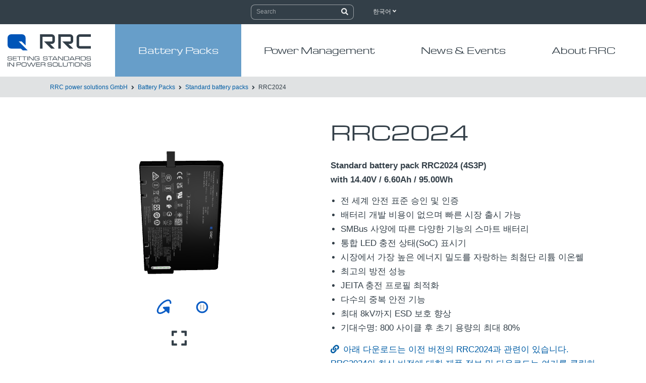

--- FILE ---
content_type: text/html; charset=utf-8
request_url: https://www.rrc-ps.com/kr/battery-packs/standard-battery-packs/product/RRC2024
body_size: 12939
content:
<!DOCTYPE html>
<html lang="ko-KR">
<head>

<meta charset="utf-8">
<!-- 
 *************************************************************************************
 TYPO3-Realisation: one4vision GmbH
 www.one4vision.de
 www.typo3agentur.de
 info@one4vision.de / 0681 - 9672760
 *************************************************************************************

 This website is powered by TYPO3 - inspiring people to share!
 TYPO3 is a free open source Content Management Framework initially created by Kasper Skaarhoj and licensed under GNU/GPL.
 TYPO3 is copyright 1998-2026 of Kasper Skaarhoj. Extensions are copyright of their respective owners.
 Information and contribution at https://typo3.org/
-->




<meta name="generator" content="TYPO3 CMS"/>
<meta name="viewport" content="width=device-width, initial-scale=1, shrink-to-fit=no"/>
<meta name="robots" content="INDEX,FOLLOW"/>
<meta name="author" content="RRC power solutions GmbH"/>
<meta name="description" content="4S3P Standard battery pack RRC2024 with 14.40V/6.60Ah/95.00Wh. Highest performance, worldwide approved, directly available!"/>
<meta property="og:description" content="4S3P Standard battery pack RRC2024 with 14.40V/6.60Ah/95.00Wh. Highest performance, worldwide approved, directly available!"/>
<meta property="og:title" content="POWERPAQ RRC2024: 4S3P Battery Pack | RRC"/>
<meta name="twitter:card" content="summary"/>
<meta name="twitter:description" content="4S3P Standard battery pack RRC2024 with 14.40V/6.60Ah/95.00Wh. Highest performance, worldwide approved, directly available!"/>
<meta name="twitter:title" content="POWERPAQ RRC2024: 4S3P Battery Pack | RRC"/>


<link rel="stylesheet" type="text/css" href="/fileadmin/rrc/style/fonts.css?1610716497" media="all">
<link rel="stylesheet" type="text/css" href="/fileadmin/rrc/style/background-image.css?1607508092" media="all">
<link rel="stylesheet" type="text/css" href="/typo3temp/assets/compressed/merged-7dfb09d6912d9d511591f649ae1621f7-min.css?1769771354" media="all">







 <link rel="apple-touch-icon" sizes="180x180" href="/fileadmin/rrc/lay/favicons/apple-touch-icon.png">
 <link rel="icon" type="image/png" sizes="32x32" href="/fileadmin/rrc/lay/favicons/favicon-32x32.png">
 <link rel="icon" type="image/png" sizes="16x16" href="/fileadmin/rrc/lay/favicons/favicon-16x16.png">
 <link rel="manifest" href="/fileadmin/rrc/lay/favicons/site.webmanifest">
 <link rel="mask-icon" href="/fileadmin/rrc/lay/favicons/safari-pinned-tab.svg" color="#005da5">
 <meta name="msapplication-TileColor" content="#ffffff">
 <meta name="theme-color" content="#ffffff">
 <!-- Matomo -->
<script>
 var _paq = window._paq = window._paq || [];
 /* tracker methods like "setCustomDimension" should be called before "trackPageView" */
 _paq.push(["disableCookies"]);
 _paq.push(['trackPageView']);
 _paq.push(['enableLinkTracking']);
 (function() {
 var u="//www.rrc-ps.com/matomo/";
 _paq.push(['setTrackerUrl', u+'matomo.php']);
 _paq.push(['setSiteId', '6']);
 var d=document, g=d.createElement('script'), s=d.getElementsByTagName('script')[0];
 g.async=true; g.src=u+'matomo.js'; s.parentNode.insertBefore(g,s);
 })();
</script>
<!-- End Matomo Code --><!-- Matomo Tag Manager -->
<script>
 var _mtm = window._mtm = window._mtm || [];
 _mtm.push({'mtm.startTime': (new Date().getTime()), 'event': 'mtm.Start'});
 var d=document, g=d.createElement('script'), s=d.getElementsByTagName('script')[0];
 g.async=true; g.src='https://www.rrc-ps.com/matomo/js/container_SxWjhTHf.js'; s.parentNode.insertBefore(g,s);
</script>
<!-- End Matomo Tag Manager --><title>POWERPAQ RRC2024: 4S3P Battery Pack | RRC</title>
<style></style><style></style><style></style><style></style><style></style><style></style><style></style><style></style><style></style><style></style><style></style><style></style><style></style>
<link rel="canonical" href="https://www.rrc-ps.com/kr/battery-packs/standard-battery-packs/product/RRC2024"/>

<link rel="alternate" hreflang="de" href="https://www.rrc-ps.com/batteriepacks/standard-batteriepacks/produkt/RRC2024"/>
<link rel="alternate" hreflang="en-GB" href="https://www.rrc-ps.com/en/battery-packs/standard-battery-packs/products/RRC2024"/>
<link rel="alternate" hreflang="fr-FR" href="https://www.rrc-ps.fr/batteries/batteries-standard/produit/RRC2024"/>
<link rel="alternate" hreflang="ja-JP" href="https://www.rrc-ps.jp/standard-battery-packs/products/RRC2024"/>
<link rel="alternate" hreflang="ko-KR" href="https://www.rrc-ps.com/kr/battery-packs/standard-battery-packs/product/RRC2024"/>
<link rel="alternate" hreflang="x-default" href="https://www.rrc-ps.com/batteriepacks/standard-batteriepacks/produkt/RRC2024"/>

</head>
<body id="page-281" class="onecol lg" style="padding-top:101px;" data-navbar-breakpoint="lg"><div id="page-wrapper"><nav id="main-navbar" class="navbar-light navbar-expand-lg bg-white fixed-top" ><div class="header-top dark"><div class="container"><div class="row"><div class="col-12 d-none d-md-block"><div id="header-top-second" class="clearfix"><div class="header-top-dropdown justify-content-center"><div class="btn-group d-none d-md-inline-block"><form method="post" class="form-inline my-lg-0 ml-auto" id="searchbox" action="/kr/search?tx_indexedsearch_pi2%5Baction%5D=search&amp;tx_indexedsearch_pi2%5Bcontroller%5D=Search&amp;cHash=7967e7285f9dc42822d2a3c7b2814075"><div><input type="hidden" name="tx_indexedsearch_pi2[__referrer][@extension]" value="IndexedSearch"/><input type="hidden" name="tx_indexedsearch_pi2[__referrer][@controller]" value="Search"/><input type="hidden" name="tx_indexedsearch_pi2[__referrer][@action]" value="form"/><input type="hidden" name="tx_indexedsearch_pi2[__referrer][arguments]" value="YTowOnt9c68246bfad28fe6a2525fbc2b8e265f1b8649fee"/><input type="hidden" name="tx_indexedsearch_pi2[__referrer][@request]" value="{&quot;@extension&quot;:&quot;IndexedSearch&quot;,&quot;@controller&quot;:&quot;Search&quot;,&quot;@action&quot;:&quot;form&quot;}f6e65e6f96d4b4da535a8193b423e3616dfd050e"/><input type="hidden" name="tx_indexedsearch_pi2[__trustedProperties]" value="{&quot;search&quot;:{&quot;_sections&quot;:1,&quot;_freeIndexUid&quot;:1,&quot;pointer&quot;:1,&quot;ext&quot;:1,&quot;searchType&quot;:1,&quot;defaultOperand&quot;:1,&quot;mediaType&quot;:1,&quot;sortOrder&quot;:1,&quot;group&quot;:1,&quot;languageUid&quot;:1,&quot;desc&quot;:1,&quot;numberOfResults&quot;:1,&quot;extendedSearch&quot;:1,&quot;sword&quot;:1,&quot;submitButton&quot;:1}}44cbddf6af109e9b5b575f2854d96d00b294ea50"/></div><div class="tx-indexedsearch-hidden-fields"><input type="hidden" name="tx_indexedsearch_pi2[search][_sections]" value="0"/><input id="searchbox_freeIndexUid" type="hidden" name="tx_indexedsearch_pi2[search][_freeIndexUid]" value="_"/><input id="searchbox_pointer" type="hidden" name="tx_indexedsearch_pi2[search][pointer]" value="0"/><input type="hidden" name="tx_indexedsearch_pi2[search][ext]" value=""/><input type="hidden" name="tx_indexedsearch_pi2[search][searchType]" value="1"/><input type="hidden" name="tx_indexedsearch_pi2[search][defaultOperand]" value="0"/><input type="hidden" name="tx_indexedsearch_pi2[search][mediaType]" value="-1"/><input type="hidden" name="tx_indexedsearch_pi2[search][sortOrder]" value="rank_flag"/><input type="hidden" name="tx_indexedsearch_pi2[search][group]" value=""/><input type="hidden" name="tx_indexedsearch_pi2[search][languageUid]" value="5"/><input type="hidden" name="tx_indexedsearch_pi2[search][desc]" value=""/><input type="hidden" name="tx_indexedsearch_pi2[search][numberOfResults]" value="10"/><input type="hidden" name="tx_indexedsearch_pi2[search][extendedSearch]" value=""/></div><label class="d-none" for="tx-indexedsearch-searchbox-sword">Searchbox</label><input placeholder="Search" class="tx-indexedsearch-searchbox-sword form-control mr-sm-0" id="tx-indexedsearch-searchbox-sword" type="text" name="tx_indexedsearch_pi2[search][sword]" value=""/><button class="tx-indexedsearch-searchbox-button btn white" id="tx-indexedsearch-searchbox-button-submit" type="submit" name="tx_indexedsearch_pi2[search][submitButton]" value="Suchen"><span class="fa fa-search"></span></button></form></div><div class="btn-group d-none d-md-inline-block"><div class="dropdown language-menu"><a id="languageswitch" href="#" class="btn btn-default btn-sm active white" id="dropdownMenuButton" data-toggle="dropdown" aria-haspopup="true" aria-expanded="false">한국어&nbsp;<i class="fa fa-angle-down" aria-hidden="true"></i></a><div class="dropdown-menu" aria-labelledby="dropdownMenuButton"><a href="/batteriepacks/standard-batteriepacks/produkt/RRC2024" target="_self" title="German RRC website" class="dropdown-item">Deutsch</a><a href="/en/battery-packs/standard-battery-packs/products/RRC2024" target="_self" title="English RRC website" class="dropdown-item">English</a><a href="https://www.rrc-ps.fr/batteries/batteries-standard/produit/RRC2024" target="_self" title="French RRC website" class="dropdown-item">Français</a><a href="https://www.rrc-ps.jp/standard-battery-packs/products/RRC2024" target="_self" title="Japanese RRC website" class="dropdown-item">日本語</a><a href="https://www.rrc-ps.cn/" title="Chinese RRC website" target="_blank" class="dropdown-item" rel="noreferrer">中国</a></div></div></div></div></div></div></div></div></div><div class="navbar"><div class="container"><div class="row"><div class="col-xl-2 col-lg-2 col-md-12 col-sm-12 col-12 toggler_brand nn"><a href="/kr/" target="_self" class="navbar-brand mr-0"><img class="img-fluid" src="/fileadmin/rrc/lay/rrc-logo.svg" width="480" height="187" alt=""/></a><button type="button" id="nav-icon" class="navbar-toggler collapsed" data-toggle="collapse" data-target="#navbarToggler,.mobile_lang_search" aria-controls="navbarToggler" aria-expanded="false" aria-label="Toggle navigation"><span class="icon-bar"></span><span class="icon-bar"></span><span class="icon-bar"></span><span class="icon-bar"></span></button><div class="mobile_lang_search collapse"><ul><li class="nav-item"><a class="nav-link search" href="/kr/search"><i class="fa-navlink fas fa-search mr-3"></i></a></li><div class="btn-group d-inline-block d-lg-none"><div class="dropdown language-menu mobile"><a id="languageswitch" href="#" class="btn btn-default btn-sm active white" id="dropdownMenuButton" data-toggle="dropdown" aria-haspopup="true" aria-expanded="false">한국어&nbsp;<i class="fa fa-angle-down" aria-hidden="true"></i></a><div class="dropdown-menu" aria-labelledby="dropdownMenuButton"><a href="/batteriepacks/standard-batteriepacks/produkt/RRC2024" target="_self" title="German RRC website" class="dropdown-item">Deutsch</a><a href="/en/battery-packs/standard-battery-packs/products/RRC2024" target="_self" title="English RRC website" class="dropdown-item">English</a><a href="https://www.rrc-ps.fr/batteries/batteries-standard/produit/RRC2024" target="_self" title="French RRC website" class="dropdown-item">Français</a><a href="https://www.rrc-ps.jp/standard-battery-packs/products/RRC2024" target="_self" title="Japanese RRC website" class="dropdown-item">日本語</a><a href="https://www.rrc-ps.cn/" title="Chinese RRC website" target="_blank" class="dropdown-item" rel="noreferrer">中国</a></div></div></div></ul></div></div><div class="col-xl-10 col-lg-10 col-md-12 col-sm-12 col-12"><div class="collapse navbar-collapse" id="navbarToggler"><ul class="navbar-nav"><li id="nav-item-255" class="nav-item active dropdown mega-dropdown"><a class="nav-link dropdown-toggle" id="dropdown-menu-255" href="/kr/battery-packs/standard-battery-packs/product" data-toggle="dropdown" role="button" aria-haspopup="true" aria-expanded="false"> Battery Packs </a><div class="dropdown-menu mega-dropdown-menu remove-lg" aria-labelledby="dropdown-menu-255"><!--TYPO3SEARCH_begin--><div id="c16865"><div class="row py-0 ge ge_two_columns"><div id="s16865-1" class="col-lg-5 col-md-12 col-sm-12 col-12 d-none d-lg-block"><div id="c17218"><div class="row py-0 ge ge_two_columns"><div id="s17218-1" class="col-md-10 col-12"><div id="c17618" class="fsc-default ce-textmedia py-0"><p class="h3">Battery variants</p></div><div id="c17619" class="fsc-default ce-textmedia py-0"><div class="gallery imageorient-2 clearfix" data-ce-columns="1" data-ce-images="1"><div class="float-md-left"><div class="row"><div class="col-sm first-figure last-figure"><figure class="image"><picture><source srcset="/fileadmin/_processed_/7/3/csm_RRC2054-2_b6476042e8.jpg 125w, /fileadmin/_processed_/7/3/csm_RRC2054-2_3b014c42a0.jpg 255w, /fileadmin/_processed_/7/3/csm_RRC2054-2_9df4b9830f.jpg 385w, /fileadmin/_processed_/7/3/csm_RRC2054-2_e40f9813c0.jpg 576w, /fileadmin/_processed_/7/3/csm_RRC2054-2_81541c3877.jpg 768w, /fileadmin/user_upload/Produkte/Batteriepacks/Produktbilder/RRC2054-2.jpg 800w" media="(min-width: 1200px)" sizes="(min-width: 450px) 450px, 100vw"/><source srcset="/fileadmin/_processed_/7/3/csm_RRC2054-2_b6476042e8.jpg 125w, /fileadmin/_processed_/7/3/csm_RRC2054-2_3b014c42a0.jpg 255w, /fileadmin/_processed_/7/3/csm_RRC2054-2_9df4b9830f.jpg 385w, /fileadmin/_processed_/7/3/csm_RRC2054-2_e40f9813c0.jpg 576w, /fileadmin/_processed_/7/3/csm_RRC2054-2_81541c3877.jpg 768w, /fileadmin/user_upload/Produkte/Batteriepacks/Produktbilder/RRC2054-2.jpg 800w" media="(min-width: 576px)" sizes="(min-width: 450px) 450px, 100vw"/><source srcset="/fileadmin/_processed_/7/3/csm_RRC2054-2_027635bffb.jpg 60w, /fileadmin/_processed_/7/3/csm_RRC2054-2_277aba7797.jpg 100w, /fileadmin/_processed_/7/3/csm_RRC2054-2_6f89114fa2.jpg 200w, /fileadmin/_processed_/7/3/csm_RRC2054-2_9df4b9830f.jpg 385w, /fileadmin/_processed_/7/3/csm_RRC2054-2_a798c27622.jpg 575w" media="(max-width: 575px)" sizes="(min-width: 450px) 450px, 100vw"/><img class="img-fluid" title="Standard Battery Packs: Lithium-Ion &amp; Polymer Batteries from RRC" alt="Standard Battery Packs: Lithium-Ion &amp; Polymer Batteries from RRC" src="/fileadmin/_processed_/7/3/csm_RRC2054-2_5a4f1ff1bf.jpg" width="450"/></picture></figure></div></div></div></div></div><div id="c17620" class="fsc-default ce-textmedia py-0"><p class="mb-0"><a href="/kr/battery-packs/standard-battery-packs" title="Standard Battery Packs | Lithium-Ion Smart Batteries" target="_top">Standard battery packs</a></p><p>Ready-to-use battery packs for multiple applications with worldwide approvals.</p></div><div id="c17621" class="fsc-default ce-textmedia py-0"><p><a href="/kr/battery-packs/customized-batteries" title="Customized batteries for customer specific applications" target="_top">Customized batteries</a></p></div></div><div id="s17218-2" class="col-md-2 col-12"></div></div></div></div><div id="s16865-2" class="col-lg-7 col-md-12 col-sm-12 col-12"><div id="c16866"><div class="row py-0 ge ge_two_columns"><div id="s16866-1" class="col-md-6 col-12"><div id="c17433" class="fsc-default ce-textmedia py-0 d-block d-lg-none"><p class="h3">Battery variants</p></div><div id="c17443" class="fsc-default ce-textmedia py-0 d-block d-lg-none"><p><a href="/kr/battery-packs/standard-battery-packs" target="_self">Standard battery packs</a></p><p><a href="/kr/battery-packs/customized-batteries" title="Customized batteries for customer specific applications" target="_top">Customized batteries</a></p></div><div id="c16810" class="fsc-default ce-textmedia py-0"><p class="h3">Powerpaqs</p></div><div id="c16811" class="fsc-default ce-textmedia py-0 zweispaltig"><p><a href="/kr/battery-packs/standard-battery-packs/product/RRC2020" title="POWERPAQ RRC2020: 3S3P Li-Ion Battery Pack" target="_top">RRC2020</a></p><p><a href="/kr/battery-packs/standard-battery-packs/product/RRC2024" title="POWERPAQ RRC2024: 4S3P Lithium-Ion Battery Pack" target="_top">RRC2024</a></p><p><a href="/kr/battery-packs/standard-battery-packs/product/RRC2037" title="POWERPAQ RRC2037: 2S1P Li-Ion Battery Pack" target="_top">RRC2037</a></p><p><a href="/kr/battery-packs/standard-battery-packs/product/RRC2040" title="POWERPAQ RRC2040: 3S1P Smart Battery Pack" target="_top">RRC2040</a></p><p><a href="/kr/battery-packs/standard-battery-packs/product/RRC2040-2" title="POWERPAQ RRC2040-2: 3S2P Li-Ion Battery Pack" target="_top">RRC2040-2</a></p><p><a href="/kr/battery-packs/standard-battery-packs/product/RRC2054" title="POWERPAQ RRC2054: 4S1P Lithium Battery Pack" target="_top">RRC2054</a></p><p><a href="/kr/battery-packs/standard-battery-packs/product/RRC2054-2" title="POWERPAQ RRC2054-2: 4S2P Smart Battery Pack" target="_top">RRC2054-2</a></p><p><a href="/kr/battery-packs/standard-battery-packs/product/RRC2057" title="POWERPAQ RRC2057: 2S2P Li-Ion Battery Pack" target="_top">RRC2057</a></p><p><a href="/kr/battery-packs/standard-battery-packs/product/RRC3570" title="POWERPAQ RRC3570: 7S1P High Performance Battery" target="_top">RRC3570</a></p></div><div id="c16812" class="fsc-default ce-div py-0 layout-abstand_50"><hr class="ce-div"/></div><div id="c16813" class="fsc-default ce-textmedia py-0"><p class="h3">Flatpaqs</p></div><div id="c16814" class="fsc-default ce-textmedia py-0 zweispaltig"><p><a href="/kr/battery-packs/standard-battery-packs/product/RRC1120" target="_top">RRC1120</a></p><p><a href="/kr/battery-packs/standard-battery-packs/product/RRC1130" target="_top">RRC1130</a></p><p><a href="/kr/battery-packs/standard-battery-packs/product/RRC2130" target="_top">RRC2130</a></p><p><a href="/kr/battery-packs/standard-battery-packs/product/RRC2140" target="_top">RRC2140</a></p></div></div><div id="s16866-2" class="col-md-6 col-12"><div id="c16805" class="fsc-default ce-textmedia py-0"><p class="h3">Applications</p></div><div id="c16922" class="fsc-default ce-menu_subpages py-0 layout-textmenu"><ul class="nav menusubpages flex-column"><li class="nav-item"><a href="/kr/applications/medical" target="_self" title="Medical" class="text-link"><span class="title"> Medical </span></a></li><li class="nav-item"><a href="/kr/applications/instrumentation" target="_self" title="Instrumentation" class="text-link"><span class="title"> Instrumentation </span></a></li><li class="nav-item"><a href="/kr/applications/robotics" target="_self" title="Robotics" class="text-link"><span class="title"> Robotics </span></a></li><li class="nav-item"><a href="/kr/applications/drones" target="_self" title="Drones" class="text-link"><span class="title"> Drones </span></a></li><li class="nav-item"><a href="/kr/applications/defense" target="_self" title="Defense" class="text-link"><span class="title"> Defense </span></a></li><li class="nav-item"><a href="/kr/applications/iot-wearables" target="_self" title="IoT &amp; Wearables" class="text-link"><span class="title"> IoT &amp; Wearables </span></a></li></ul></div><div id="c16807" class="fsc-default ce-div py-0 layout-abstand_50"><hr class="ce-div"/></div><div id="c16808" class="fsc-default ce-textmedia py-0"><p class="h3">Service</p></div><div id="c16921" class="fsc-default ce-menu_subpages py-0 layout-textmenu"><ul class="nav menusubpages flex-column"><li class="nav-item"><a href="/kr/product-configurator" target="_self" title="Product Configurator" class="text-link"><span class="title"> Product Configurator </span></a></li><li class="nav-item"><a href="/kr/faq" target="_self" title="FAQ" class="text-link"><span class="title"> FAQ </span></a></li><li class="nav-item"><a href="/kr/downloads" target="_self" title="Downloads" class="text-link"><span class="title"> Downloads </span></a></li><li class="nav-item"><a href="/kr/news" target="_self" title="News" class="text-link"><span class="title"> News </span></a></li><li class="nav-item"><a href="/kr/events" target="_self" title="Events" class="text-link"><span class="title"> Events </span></a></li></ul></div></div></div></div></div></div></div><!--TYPO3SEARCH_end--></div></li><li id="nav-item-302" class="nav-item dropdown mega-dropdown"><a class="nav-link dropdown-toggle" id="dropdown-menu-302" href="/kr/battery-packs/standard-battery-packs/product" data-toggle="dropdown" role="button" aria-haspopup="true" aria-expanded="false"> Power Management </a><div class="dropdown-menu mega-dropdown-menu remove-lg" aria-labelledby="dropdown-menu-302"><!--TYPO3SEARCH_begin--><div id="c16867"><div class="row py-0 ge ge_two_columns"><div id="s16867-1" class="col-lg-5 col-md-12 col-sm-12 col-12 d-none d-lg-block"><div id="c17130"><div class="row py-0 ge ge_two_columns"><div id="s17130-1" class="col-md-10 col-12"><div id="c16823" class="fsc-default ce-textmedia py-0"><p class="h3">IN FOCUS</p></div><div id="c16824" class="fsc-default ce-textmedia py-0"><div class="gallery imageorient-2 clearfix" data-ce-columns="1" data-ce-images="1"><div class="float-md-left"><div class="row"><div class="col-sm first-figure last-figure"><figure class="image"><picture><source srcset="/fileadmin/_processed_/e/6/csm_Batterieladegeraet_84d4597483.jpg 125w, /fileadmin/_processed_/e/6/csm_Batterieladegeraet_d8b98434ba.jpg 255w, /fileadmin/_processed_/e/6/csm_Batterieladegeraet_a133596849.jpg 385w, /fileadmin/_processed_/e/6/csm_Batterieladegeraet_c4d56b9bd5.jpg 576w, /fileadmin/_processed_/e/6/csm_Batterieladegeraet_1e778cb514.jpg 768w, /fileadmin/_processed_/e/6/csm_Batterieladegeraet_29e302104f.jpg 992w, /fileadmin/user_upload/Batterieladegeraet.jpg 1200w" media="(min-width: 1200px)" sizes="(min-width: 450px) 450px, 100vw"/><source srcset="/fileadmin/_processed_/e/6/csm_Batterieladegeraet_84d4597483.jpg 125w, /fileadmin/_processed_/e/6/csm_Batterieladegeraet_d8b98434ba.jpg 255w, /fileadmin/_processed_/e/6/csm_Batterieladegeraet_a133596849.jpg 385w, /fileadmin/_processed_/e/6/csm_Batterieladegeraet_c4d56b9bd5.jpg 576w, /fileadmin/_processed_/e/6/csm_Batterieladegeraet_1e778cb514.jpg 768w, /fileadmin/_processed_/e/6/csm_Batterieladegeraet_29e302104f.jpg 992w, /fileadmin/user_upload/Batterieladegeraet.jpg 1200w" media="(min-width: 576px)" sizes="(min-width: 450px) 450px, 100vw"/><source srcset="/fileadmin/_processed_/e/6/csm_Batterieladegeraet_a2c78cf6cb.jpg 60w, /fileadmin/_processed_/e/6/csm_Batterieladegeraet_8768e09890.jpg 100w, /fileadmin/_processed_/e/6/csm_Batterieladegeraet_2f98545b26.jpg 200w, /fileadmin/_processed_/e/6/csm_Batterieladegeraet_a133596849.jpg 385w, /fileadmin/_processed_/e/6/csm_Batterieladegeraet_7da977cdb8.jpg 575w" media="(max-width: 575px)" sizes="(min-width: 450px) 450px, 100vw"/><img class="img-fluid" title="Externes Batterieladegerät" alt="Externe Batterieladegeräte von RRC für Standard-Batterien oder kundenspezifische Batterien." src="/fileadmin/_processed_/e/6/csm_Batterieladegeraet_bfaa1b1895.jpg" width="450"/></picture></figure></div></div></div></div></div><div id="c16825" class="fsc-default ce-textmedia py-0"><p class="mb-0"><a href="/kr/power-management/battery-chargers" title="Battery chargers" target="_top">Suitable chargers &amp; adapters</a></p><p>In addition to our batteries, we provide you with suitable chargers and car adapters for one-stop delivery.</p></div></div><div id="s17130-2" class="col-md-2 col-12"></div></div></div></div><div id="s16867-2" class="col-lg-7 col-md-12 col-sm-12 col-12"><div id="c16868"><div class="row py-0 ge ge_two_columns"><div id="s16868-1" class="col-md-6 col-12"><div id="c16826" class="fsc-default ce-textmedia py-0"><p class="h3">ACCESSORIES</p></div><div id="c16869" class="fsc-default ce-menu_subpages py-0 layout-textmenu"><ul class="nav menusubpages flex-column"><li class="nav-item"><a href="/kr/power-management/battery-chargers" target="_self" title="Battery Chargers" class="text-link"><span class="title"> Battery Chargers </span></a></li><li class="nav-item"><a href="/kr/power-management/power-management-modules" target="_self" title="Power Management Modules" class="text-link"><span class="title"> Power Management Modules </span></a></li><li class="nav-item"><a href="/kr/power-management/power-supplies-ac-dc" target="_self" title="Power Supplies AC/DC" class="text-link"><span class="title"> Power Supplies AC/DC </span></a></li><li class="nav-item"><a href="/kr/power-management/car-adapters-dc-dc" target="_self" title="Car Adapters DC/DC" class="text-link"><span class="title"> Car Adapters DC/DC </span></a></li><li class="nav-item"><a href="/kr/power-management/battery-connectors" target="_self" title="Battery Connectors" class="text-link"><span class="title"> Battery Connectors </span></a></li><li class="nav-item"><a href="/kr/power-management/design-in-tools-and-support" target="_self" title="Design-In Tools and Support" class="text-link"><span class="title"> Design-In Tools and Support </span></a></li><li class="nav-item"><a href="/kr/power-management/customized-solutions" target="_self" title="Customized Solutions" class="text-link"><span class="title"> Customized Solutions </span></a></li></ul></div></div><div id="s16868-2" class="col-md-6 col-12"><div id="c16831" class="fsc-default ce-textmedia py-0"><p class="h3">APPLICATIONS</p></div><div id="c16870" class="fsc-default ce-menu_subpages py-0 layout-textmenu"><ul class="nav menusubpages flex-column"><li class="nav-item"><a href="/kr/applications/medical" target="_self" title="Medical" class="text-link"><span class="title"> Medical </span></a></li><li class="nav-item"><a href="/kr/applications/instrumentation" target="_self" title="Instrumentation" class="text-link"><span class="title"> Instrumentation </span></a></li><li class="nav-item"><a href="/kr/applications/robotics" target="_self" title="Robotics" class="text-link"><span class="title"> Robotics </span></a></li><li class="nav-item"><a href="/kr/applications/drones" target="_self" title="Drones" class="text-link"><span class="title"> Drones </span></a></li><li class="nav-item"><a href="/kr/applications/defense" target="_self" title="Defense" class="text-link"><span class="title"> Defense </span></a></li><li class="nav-item"><a href="/kr/applications/iot-wearables" target="_self" title="IoT &amp; Wearables" class="text-link"><span class="title"> IoT &amp; Wearables </span></a></li></ul></div><div id="c16832" class="fsc-default ce-div py-0 layout-abstand_50"><hr class="ce-div"/></div><div id="c16833" class="fsc-default ce-textmedia py-0"><p class="h3">SERVICE</p></div><div id="c16893" class="fsc-default ce-menu_subpages py-0 layout-textmenu"><ul class="nav menusubpages flex-column"><li class="nav-item"><a href="/kr/product-configurator" target="_self" title="Product Configurator" class="text-link"><span class="title"> Product Configurator </span></a></li><li class="nav-item"><a href="/kr/faq" target="_self" title="FAQ" class="text-link"><span class="title"> FAQ </span></a></li><li class="nav-item"><a href="/kr/downloads" target="_self" title="Downloads" class="text-link"><span class="title"> Downloads </span></a></li><li class="nav-item"><a href="/kr/news" target="_self" title="News" class="text-link"><span class="title"> News </span></a></li><li class="nav-item"><a href="/kr/events" target="_self" title="Events" class="text-link"><span class="title"> Events </span></a></li></ul></div></div></div></div></div></div></div><!--TYPO3SEARCH_end--></div></li><li id="nav-item-1400" class="nav-item dropdown mega-dropdown"><a class="nav-link dropdown-toggle" id="dropdown-menu-1400" href="/kr/battery-packs/standard-battery-packs/product" data-toggle="dropdown" role="button" aria-haspopup="true" aria-expanded="false"> News &amp; Events </a><div class="dropdown-menu mega-dropdown-menu remove-lg" aria-labelledby="dropdown-menu-1400"><!--TYPO3SEARCH_begin--><div id="c16942"><div class="row py-0 ge ge_two_columns"><div id="s16942-1" class="col-lg-5 col-md-12 col-sm-12 col-12 d-none d-lg-block"><div id="c17188"><div class="row py-0 ge ge_two_columns"><div id="s17188-1" class="col-md-10 col-12"><div id="c16836" class="fsc-default ce-textmedia py-0"><p class="h3">In focus</p></div><div id="c16837" class="fsc-default ce-textmedia py-0"><div class="gallery imageorient-2 clearfix" data-ce-columns="1" data-ce-images="1"><div class="float-md-left"><div class="row"><div class="col-sm first-figure last-figure"><figure class="image"><a href="https://www.rrc-ps.com/kr/news/detail/now-available-our-4-bay-standard-battery-charger-rrc-smb-4bc" title="Our new 4-bay standard battery charger RRC-SMB-4BC" target="_blank"><picture><source srcset="/fileadmin/_processed_/2/3/csm_Im_Fokus_fuer_website__450_x_300_px__a7402a2e0d.png 125w, /fileadmin/_processed_/2/3/csm_Im_Fokus_fuer_website__450_x_300_px__2ea97580f6.png 255w, /fileadmin/_processed_/2/3/csm_Im_Fokus_fuer_website__450_x_300_px__418ae4db67.png 385w, /fileadmin/user_upload/Im_Fokus_fuer_website__450_x_300_px_.png 450w" media="(min-width: 1200px)" sizes="(min-width: 450px) 450px, 100vw"/><source srcset="/fileadmin/_processed_/2/3/csm_Im_Fokus_fuer_website__450_x_300_px__a7402a2e0d.png 125w, /fileadmin/_processed_/2/3/csm_Im_Fokus_fuer_website__450_x_300_px__2ea97580f6.png 255w, /fileadmin/_processed_/2/3/csm_Im_Fokus_fuer_website__450_x_300_px__418ae4db67.png 385w, /fileadmin/user_upload/Im_Fokus_fuer_website__450_x_300_px_.png 450w" media="(min-width: 576px)" sizes="(min-width: 450px) 450px, 100vw"/><source srcset="/fileadmin/_processed_/2/3/csm_Im_Fokus_fuer_website__450_x_300_px__2f73c17c0f.png 60w, /fileadmin/_processed_/2/3/csm_Im_Fokus_fuer_website__450_x_300_px__57ae0c0d78.png 100w, /fileadmin/_processed_/2/3/csm_Im_Fokus_fuer_website__450_x_300_px__45387f2d04.png 200w, /fileadmin/_processed_/2/3/csm_Im_Fokus_fuer_website__450_x_300_px__418ae4db67.png 385w, /fileadmin/user_upload/Im_Fokus_fuer_website__450_x_300_px_.png 450w" media="(max-width: 575px)" sizes="(min-width: 450px) 450px, 100vw"/><img class="img-fluid" title="Our new 4-bay standard battery charger RRC-SMB-4BC" alt="New: Our new 4-bay standard battery charger RRC-SMB-4BC" src="/fileadmin/user_upload/Im_Fokus_fuer_website__450_x_300_px_.png" width="450"/></picture></a></figure></div></div></div></div></div><div id="c16838" class="fsc-default ce-textmedia py-0"><p class="mb-0">&nbsp;</p><p>NEW: Our 4-bay standard battery charger for SMBus-compatible batteries.</p><p>Discover our latest innovation: <a href="https://www.rrc-ps.com/kr/news/detail/now-available-our-4-bay-standard-battery-charger-rrc-smb-4bc" target="_blank">RRC-SMB-4BC</a></p><p class="mb-0">&nbsp;</p></div></div><div id="s17188-2" class="col-md-2 col-12"></div></div></div></div><div id="s16942-2" class="col-lg-7 col-md-12 col-sm-12 col-12"><div id="c16943"><div class="row py-0 ge ge_two_columns"><div id="s16943-1" class="col-md-6 col-12"><div id="c16839" class="fsc-default ce-textmedia py-0"><p class="h3">News</p></div><div id="c17042" class="fsc-default ce-list py-0"><div class="news"><!--TYPO3SEARCH_end--><div class="list-group" id="news-container-17042"><a class="list-group-item odd" title="We are expanding our Global R&amp;D Footprint" target="_self" href="/kr/news/detail/we-are-expanding-our-global-rd-footprint"><i class="fas fa-angle-right"></i>We are expanding our Global R&amp;D Footprint </a><a class="list-group-item even" title="Regulatory Update" target="_self" href="/kr/news/detail/regulatory-news"><i class="fas fa-angle-right"></i>Regulatory Update </a><a class="list-group-item odd" title="Now available: Our 4-bay standard battery charger RRC-SMB-4BC" target="_self" href="/kr/news/detail/now-available-our-4-bay-standard-battery-charger-rrc-smb-4bc"><i class="fas fa-angle-right"></i>Now available: Our 4-bay standard battery charger RRC-SMB-4BC </a><a class="list-group-item even" title="RRC Expands Its Presence in the Korean Market – Setting a New Direction with Semigate" target="_self" href="/kr/news/detail/rrc-expands-its-presence-in-the-korean-market-setting-a-new-direction-with-semigate"><i class="fas fa-angle-right"></i>RRC Expands Its Presence in the Korean Market – Setting a New Direction with Semigate </a><a class="list-group-item odd" title="We are partnering with Macnica to drive growth across Southeast Asia and India" target="_self" href="/kr/news/detail/we-are-partnering-with-macnica-to-drive-growth-across-southeast-asia-and-india"><i class="fas fa-angle-right"></i>We are partnering with Macnica to drive growth across Southeast Asia and India </a></div><!--TYPO3SEARCH_begin--></div></div><div id="c17044" class="fsc-default ce-textmedia py-0 mt-3 d-none d-lg-block"><div class="header-17044 h-101"><p><a href="/kr/news" target="_self"><i class="mr-1 fas fa-angle-right mr-0"></i> All news at a glance</a></p></div></div><div id="c17463" class="fsc-default ce-textmedia py-0 mt-3 d-block d-lg-none"><div class="header-17463 h-101"><p><a href="/kr/news" target="_self">All news at a glance</a></p></div></div><div id="c16841" class="fsc-default ce-div py-0 layout-abstand_50"><hr class="ce-div"/></div><div id="c16842" class="fsc-default ce-textmedia py-0"><p class="h3">Newsletter</p></div><div id="c16845" class="fsc-default ce-textmedia py-0"><p><a href="/kr/newsletter" target="_top">Get our Newsletter</a></p></div></div><div id="s16943-2" class="col-md-6 col-12"><div id="c16844" class="fsc-default ce-textmedia py-0"><p class="h3">Events</p></div><div id="c17045" class="fsc-default ce-list py-0"><div class="news"><!--TYPO3SEARCH_end--><div class="list-group" id="news-container-17045"><a class="list-group-item odd" title="Medical Design &amp; Manufacturing (MD&amp;M) West" target="_self" href="/kr/events/detail/medical-design-manufacturing-mdm-west"><i class="fas fa-angle-right"></i>Medical Design &amp; Manufacturing (MD&amp;M) West </a><a class="list-group-item even top-news" title="embedded world 2026" target="_self" href="/kr/events/detail/embedded-world-2026"><i class="fas fa-angle-right"></i>embedded world 2026 </a><a class="list-group-item odd" title="Battery Japan" target="_self" href="/kr/events/detail/battery-japan"><i class="fas fa-angle-right"></i>Battery Japan </a><a class="list-group-item even" title="LogiMAT" target="_self" href="/kr/events/detail/logimat"><i class="fas fa-angle-right"></i>LogiMAT </a><a class="list-group-item odd" title=" CMEF Spring 2026" target="_self" href="/kr/events/detail/cmef-spring-2026"><i class="fas fa-angle-right"></i> CMEF Spring 2026 </a></div><!--TYPO3SEARCH_begin--></div></div><div id="c17046" class="fsc-default ce-textmedia py-0 mt-3 d-none d-lg-block"><div class="header-17046 h-101"><p><a href="/kr/events" target="_self"><i class="mr-1 fas fa-angle-right mr-0"></i> See all events</a></p></div></div><div id="c17468" class="fsc-default ce-textmedia py-0 mt-3 d-block d-lg-none"><div class="header-17468 h-101"><p><a href="/kr/events" target="_self">See all events</a></p></div></div></div></div></div></div></div></div><!--TYPO3SEARCH_end--></div></li><li id="nav-item-257" class="nav-item dropdown mega-dropdown"><a class="nav-link dropdown-toggle" id="dropdown-menu-257" href="/kr/battery-packs/standard-battery-packs/product" data-toggle="dropdown" role="button" aria-haspopup="true" aria-expanded="false"> About RRC </a><div class="dropdown-menu mega-dropdown-menu remove-lg" aria-labelledby="dropdown-menu-257"><!--TYPO3SEARCH_begin--><div id="c16871"><div class="row py-0 ge ge_two_columns"><div id="s16871-1" class="col-lg-5 col-md-12 col-sm-12 col-12 d-none d-lg-block"><div id="c17197"><div class="row py-0 ge ge_two_columns"><div id="s17197-1" class="col-md-10 col-12"><div id="c16854" class="fsc-default ce-textmedia py-0"><p class="h3">Our Company</p></div><div id="c16860" class="fsc-default ce-textmedia py-0"><div class="gallery imageorient-2 clearfix" data-ce-columns="1" data-ce-images="1"><div class="float-md-left"><div class="row"><div class="col-sm first-figure last-figure"><figure class="image"><a href="/kr/about-rrc/company" title="[Translate to kr:] About RRC power solutions" target="_self"><picture><source srcset="/fileadmin/_processed_/0/2/csm_About-RRC-Navigation_ffee844b9d.jpg 125w, /fileadmin/_processed_/0/2/csm_About-RRC-Navigation_d21e4742be.jpg 255w, /fileadmin/_processed_/0/2/csm_About-RRC-Navigation_ef538fdd58.jpg 385w, /fileadmin/user_upload/About-RRC-Navigation.jpg 450w" media="(min-width: 1200px)" sizes="(min-width: 450px) 450px, 100vw"/><source srcset="/fileadmin/_processed_/0/2/csm_About-RRC-Navigation_ffee844b9d.jpg 125w, /fileadmin/_processed_/0/2/csm_About-RRC-Navigation_d21e4742be.jpg 255w, /fileadmin/_processed_/0/2/csm_About-RRC-Navigation_ef538fdd58.jpg 385w, /fileadmin/user_upload/About-RRC-Navigation.jpg 450w" media="(min-width: 576px)" sizes="(min-width: 450px) 450px, 100vw"/><source srcset="/fileadmin/_processed_/0/2/csm_About-RRC-Navigation_7665c73608.jpg 60w, /fileadmin/_processed_/0/2/csm_About-RRC-Navigation_602cb0b6c8.jpg 100w, /fileadmin/_processed_/0/2/csm_About-RRC-Navigation_a18f993be6.jpg 200w, /fileadmin/_processed_/0/2/csm_About-RRC-Navigation_ef538fdd58.jpg 385w, /fileadmin/user_upload/About-RRC-Navigation.jpg 450w" media="(max-width: 575px)" sizes="(min-width: 450px) 450px, 100vw"/><img class="img-fluid" title="[Translate to kr:] About RRC power solutions" alt="[Translate to kr:] About RRC power solutions" src="/fileadmin/user_upload/About-RRC-Navigation.jpg" width="450"/></picture></a></figure></div></div></div></div></div><div id="c16861" class="fsc-default ce-textmedia py-0"><p class="mb-0"><a href="/kr/about-rrc/company" target="_top">Who we are</a></p><p>RRC power solutions stands for highest reliability and innovative technologies in the field of mobile power supply.</p></div></div><div id="s17197-2" class="col-md-2 col-12"></div></div></div></div><div id="s16871-2" class="col-lg-7 col-md-12 col-sm-12 col-12"><div id="c16872"><div class="row py-0 ge ge_two_columns"><div id="s16872-1" class="col-md-6 col-12"><div id="c16856" class="fsc-default ce-textmedia py-0"><p class="h3">About RRC</p></div><div id="c16873" class="fsc-default ce-menu_subpages py-0 layout-textmenu"><ul class="nav menusubpages flex-column"><li class="nav-item"><a href="/kr/about-rrc/company" target="_self" title="Company" class="text-link"><span class="title"> Company </span></a></li><li class="nav-item"><a href="/kr/about-rrc/development" target="_self" title="Development" class="text-link"><span class="title"> Development </span></a></li><li class="nav-item"><a href="/kr/about-rrc/manufacturing" target="_self" title="Manufacturing" class="text-link"><span class="title"> Manufacturing </span></a></li><li class="nav-item"><a href="/kr/about-rrc/quality" target="_self" title="Quality" class="text-link"><span class="title"> Quality </span></a></li><li class="nav-item"><a href="/kr/about-rrc/responsibility" target="_self" title="Responsibility" class="text-link"><span class="title"> Responsibility </span></a></li></ul></div></div><div id="s16872-2" class="col-md-6 col-12"><div id="c16857" class="fsc-default ce-textmedia py-0"><p class="h3">Contact</p></div><div id="c16863" class="fsc-default ce-textmedia py-0"><p><a href="/kr/contact/contact-form" title="Contact form" target="_top">Contact form</a></p><p><a href="/kr/contact" title="RRC Locations &amp; Distributors" target="_top">Locations &amp; Distributors</a></p></div><div id="c16858" class="fsc-default ce-div py-0 layout-abstand_50"><hr class="ce-div"/></div><div id="c16859" class="fsc-default ce-textmedia py-0"><p class="h3">Service</p></div><div id="c17055" class="fsc-default ce-menu_subpages py-0 layout-textmenu"><ul class="nav menusubpages flex-column"><li class="nav-item"><a href="/kr/product-configurator" target="_self" title="Product Configurator" class="text-link"><span class="title"> Product Configurator </span></a></li><li class="nav-item"><a href="/kr/faq" target="_self" title="FAQ" class="text-link"><span class="title"> FAQ </span></a></li><li class="nav-item"><a href="/kr/downloads" target="_self" title="Downloads" class="text-link"><span class="title"> Downloads </span></a></li><li class="nav-item"><a href="/kr/news" target="_self" title="News" class="text-link"><span class="title"> News </span></a></li><li class="nav-item"><a href="/kr/events" target="_self" title="Events" class="text-link"><span class="title"> Events </span></a></li></ul></div></div></div></div></div></div></div><!--TYPO3SEARCH_end--></div></li></ul></div></div></div></div></div></nav><div class="jumbotron m-0 p-0 headerImage jumbotron-fluid"><!--TYPO3SEARCH_begin--><!--TYPO3SEARCH_end--></div><nav class="breadcrumb-nav" aria-label="breadcrumb"><div class="container"><ol class="breadcrumb rounded-0"><li class="breadcrumb-item"><a class="" href="/kr/"> RRC power solutions GmbH </a></li><li class="breadcrumb-item"><a class="" href="/kr/battery-packs/standard-battery-packs"> Battery Packs </a></li><li class="breadcrumb-item"><a class="" href="/kr/battery-packs/standard-battery-packs"> Standard battery packs </a></li><span class="breadcrumb-item active">RRC2024</span></ol></div></nav><div id="page-content"><main class="main-content"><!--TYPO3SEARCH_begin--><div id="c273" class="fsc-default ce-list"><section class="main-container product-detail"><div class="container"><div class="row"><div class="col-md-6"><div class="iframe-outer mb-2 d-none d-md-block"><div class="embed-responsive embed-responsive-4by3"><iframe class="embed-responsive-item" src="/fileadmin/3d/product_detail_2024.html"></iframe></div><div class="lightbox-link"><a data-fancybox="" data-type="iframe" href="/fileadmin/3d/product_detail_2024.html" title="show in lightbox"><i class="fas fa-expand fa-2x"></i></a></div></div><div class="image-outer mb-2 d-block d-md-none"><figure class="product-image"><picture><source srcset="/fileadmin/user_upload/RRC2024_Web_new.jpg 540w" media="(min-width: 576px)" sizes="(min-width: 540px) 540px, 100vw"/><source srcset="/fileadmin/_processed_/b/4/csm_RRC2024_Web_new_0481b5adfd.jpg 250w" media="(max-width: 575px)" sizes="(min-width: 540px) 540px, 100vw"/><img class="img-fluid" srcset="/fileadmin/user_upload/RRC2024_Web_new.jpg" width="540" alt="" title="POWERPAQ RRC2024: 4S3P Battery Pack"/></picture><figcaption>Picture only for reference</figcaption></figure></div></div><div class="col-md-6"><h1 class="page-title">RRC2024</h1><p><strong>Standard battery pack RRC2024 (4S3P)<br> with 14.40V / 6.60Ah / 95.00Wh</strong></p><ul><li>전 세계 안전 표준 승인 및 인증</li><li>배터리 개발 비용이 없으며 빠른 시장 출시 가능</li><li>SMBus 사양에 따른 다양한 기능의 스마트 배터리</li><li>통합 LED 충전 상태(SoC) 표시기</li><li>시장에서 가장 높은 에너지 밀도를 자랑하는 최첨단 리튬 이온쎌</li><li>최고의 방전 성능</li><li>JEITA 충전 프로필 최적화</li><li>다수의 중복 안전 기능</li><li>최대 8kV까지 ESD 보호 향상</li><li>기대수명: 800 사이클 후 초기 용량의 최대 80%</li></ul><p><a href="/kr/generation-1/rrc2024" class="internal-link" target="_blank">아래 다운로드는 이전 버전의 RRC2024과 관련이 있습니다. RRC2024의 최신 버전에 대한 제품 정보 및 다운로드는 여기를 클릭하여 찾을 수 있습니다.</a></p></div></div></div></section><section class="background-color bg-grau_icon cta-quer"><div class="container"><div class="container_inner"><header class="text-center"><p class="h1">더 많은 정보를 찾고 계십니까?</p></header><div class="buttons"><p class="text-center"><a class="btn btn-cta btn-orange" title="Request product" href="/kr/contact/product-request?myproduct=POWERPAQ%20RRC2024%3A%204S3P%20Battery%20Pack%20%7C%20RRC%20RRC2024&amp;salesforce-product=RRC2024&amp;cHash=5bb84c8e9897712ce3da52472c6d316c"><i class="fa far fa-envelope"></i> Request product </a></p></div></div></div></section><section class="pv-30 downloads"><div class="container"><h2>Downloads RRC2024</h2><div class="row"><div class="col"><div class="download"><a href="/fileadmin/Dokumente/Data-Sheets/DS_RRC2024.pdf" target="_blank"><div class="download-icon"><img class="img-fluid" src="/fileadmin/rrc/lay/icon_downloads.png" width="148" height="148" alt=""/></div><div class="download-file"><span class="fileName">RRC2024 Data Sheet</span></div></a></div></div><div class="col"><div class="download"><a href="/fileadmin/Dokumente/Manuals/Manual_RRC2024_G.pdf" target="_blank"><div class="download-icon"><img class="img-fluid" src="/fileadmin/rrc/lay/icon_downloads.png" width="148" height="148" alt=""/></div><div class="download-file"><span class="fileName">RRC2024 Manual</span></div></a></div></div><div class="col"><div class="download"><a href="/fileadmin/Dokumente/Shipment/SDS_RRC2024_A_2025-02-25.pdf" target="_blank"><div class="download-icon"><img class="img-fluid" src="/fileadmin/rrc/lay/icon_downloads.png" width="148" height="148" alt=""/></div><div class="download-file"><span class="fileName">Safety Data Sheet (ENG)</span></div></a></div></div><div class="col"><div class="download"><a href="/fileadmin/Dokumente/Shipment/SDS_RRC_Batteries_Q_ESP_2025-02-25.pdf" target="_blank"><div class="download-icon"><img class="img-fluid" src="/fileadmin/rrc/lay/icon_downloads.png" width="148" height="148" alt=""/></div><div class="download-file"><span class="fileName">Safety Data Sheet (ESP)</span></div></a></div></div><div class="col"><div class="download"><a href="/fileadmin/Dokumente/DoC_UN38.3/RRC2024_Gen2_UN38-3_DoC.pdf" target="_blank"><div class="download-icon"><img class="img-fluid" src="/fileadmin/rrc/lay/icon_downloads.png" width="148" height="148" alt=""/></div><div class="download-file"><span class="fileName">UN38.3 Transportation Test DoC</span></div></a></div></div><div class="col"><div class="download"><a href="/fileadmin/Dokumente/Shipment/RRC2024_Gen2_Transportation_Certificates.pdf" target="_blank"><div class="download-icon"><img class="img-fluid" src="/fileadmin/rrc/lay/icon_downloads.png" width="148" height="148" alt=""/></div><div class="download-file"><span class="fileName">Transportation Certificates China</span></div></a></div></div></div></div></section><section class="pv-30 product-table"><div class="container"><div class="row"><div class="col-12"><h2> RRC2024</h2><div id="accordion-273" class="collapse-style-2 mt-3" role="tablist" aria-multiselectable="false"><div class="card"><div class="card-header" role="tab" id="heading-96"><h4 class="mb-0"><a data-toggle="collapse" class="" data-parent="#accordion-273" href="#collapse-96" aria-expanded="true" aria-controls="collapse-96">일반 및 전기 매개변수</a></h4></div><div id="collapse-96" class="collapse show" role="tabpanel" aria-labelledby="heading-96"><div class="row no-gutters two-column-table-seperator"><div class="col-12"><table class="table"><thead><tr><th colspan="2" scope="col">General</th></tr></thead><tbody><tr><td>Delivery status (battery capacity)</td><td>&lt;30%</td></tr><tr><td><p>Compliance information</p></td><td><p>IEC62133 / CE / UL2054 / CAN ICES-003(B) / NMB-003(B) / FCC / UKCA /&nbsp;PSE / KC / Gost-R&nbsp;/ CMIM /&nbsp;CCC / RCM / BIS / TISI / BSMI / UN38.3 / RoHS / REACH</p></td></tr><tr><td>Operating temperature</td><td>0°C to 45°C (charge)<br> -20°C to 60°C (discharge)</td></tr><tr><td><p>Storage temperature</p></td><td><p>-20°C to 50°C max.<br> -20°C to 25°C recommended</p></td></tr><tr><td><p>Communication bus</p></td><td><p>SMBus</p></td></tr></tbody></table></div><div class="col-12"><table class="table"><thead><tr><th colspan="2" scope="col"><strong>Electrical Parameters</strong></th></tr></thead><tbody><tr><td><p>Nominal voltage</p></td><td><p>14.40V</p></td></tr><tr><td><p>Nominal capacity</p></td><td><p>6.60Ah</p></td></tr><tr><td><p>Initial impedance</p></td><td><p>&lt;150mΩ @ 1kHz at&nbsp;25°C</p></td></tr><tr><td><p>Max. charge current</p></td><td><p>4.53A</p></td></tr><tr><td><p>Max. charge voltage</p></td><td><p>16.80V</p></td></tr><tr><td><p>Max. discharge current</p></td><td><p>10.00A</p></td></tr><tr><td><p>Battery cell configuration</p></td><td><p>4S3P</p></td></tr><tr><td><p>Battery chemistry</p></td><td><p>Lithium Ion (Li-Ion)</p></td></tr></tbody></table></div></div></div></div><div class="card"><div class="card-header" role="tab" id="heading-97"><h4 class="mb-0"><a data-toggle="collapse" class="collapsed" data-parent="#accordion-273" href="#collapse-97" aria-expanded="true" aria-controls="collapse-97">Battery Dimensions and Safety Features</a></h4></div><div id="collapse-97" class="collapse " role="tabpanel" aria-labelledby="heading-97"><div class="row no-gutters two-column-table-seperator"><div class="col-12"><table cellspacing="0" class="table"><thead><tr><th colspan="2" scope="col"><strong>Battery Dimensions</strong></th></tr></thead><tbody><tr><td><p>Length</p></td><td><p>167.20mm +0.50/-0.50</p></td></tr><tr><td><p>Width</p></td><td><p>107.20mm +0.40/-0.30</p></td></tr><tr><td><p>Thickness</p></td><td><p>21.51mm +0.30/-0.50</p></td></tr><tr><td><p>Weight</p></td><td><p>600g</p></td></tr><tr><td><p>Contacts</p></td><td><p>+, C, D, T, -</p></td></tr><tr><td>Ingress protection</td><td>IP40</td></tr></tbody></table></div><div class="col-12"><table cellspacing="0" class="table"><thead><tr><th colspan="2" scope="col"><strong>Safety Features</strong></th></tr></thead><tbody><tr><td><p>CUV (Cell Under Voltage)</p></td><td><p>Protection against deep discharge</p></td></tr><tr><td><p>COV (Cell Over Voltage)</p></td><td><p>Protection against over charge</p></td></tr><tr><td><p>OTC (Over Temperature in Charge)</p></td><td><p>Protection against overheating while charging</p></td></tr><tr><td><p>OTD (Over Temperature in Discharge)</p></td><td><p>Protection against overheating during discharging</p></td></tr><tr><td>OCC (Over Current in Charge)&nbsp;</td><td>Protection against overcurrent while charging&nbsp;</td></tr><tr><td>OCD (Over Current in Discharge)&nbsp;</td><td>Protection against overcurrent during discharging&nbsp;</td></tr><tr><td>OLD (Overload in Discharge)&nbsp;</td><td>Protection against overload during discharging</td></tr><tr><td>SCC (Short Circuit in Charge)&nbsp;</td><td>Protection against short circuits while charging&nbsp;</td></tr><tr><td>SCD (Short Circuit in Discharge)&nbsp;</td><td>Protection against short circuits during discharging&nbsp;</td></tr><tr><td>CTO (Charge Timeout)</td><td>Protection against prolonged charging</td></tr><tr><td>Battery Life Management</td><td>Protection against overcharging when battery aged</td></tr></tbody></table></div></div></div></div></div></div></div></div></section><section class="trust pv-30"><div class="container"><div class="ce-div"><hr class="ce-div"></div><h2>POWERPAQ RRC2024 is approved worldwide</h2><div class="trust-wrap flex w-100"><div class="label"><img title="European Union" src="/fileadmin/_processed_/d/e/csm_CE_3de92c7897.png" width="62" height="43" alt=""/></div><div class="label"><img title="United Kingdom" src="/fileadmin/_processed_/3/b/csm_UKCA_black_fill_738cc24b8d.png" width="44" height="43" alt=""/></div><div class="label"><img title="Morocco" src="/fileadmin/_processed_/a/d/csm_CMIM_Logo_cbb12206d4.jpg" width="33" height="43" alt=""/></div><div class="label"><img title="USA &amp; Canada" src="/fileadmin/_processed_/9/e/csm_ul_neu_bdb38cbfb4.png" width="71" height="43" alt=""/></div><div class="label"><img title="Australia &amp; New Zealand" src="/fileadmin/_processed_/b/9/csm_rcm_ca6a89b389.png" width="62" height="43" alt=""/></div><div class="label"><img title="China" src="/fileadmin/_processed_/4/6/csm_cqc_b4e1a16398.png" width="55" height="43" alt=""/></div><div class="label"><img title="India" src="/fileadmin/_processed_/c/1/csm_bis_745b4fe7a1.png" width="44" height="43" alt=""/></div><div class="label"><img title="Korea" src="/fileadmin/_processed_/1/f/csm_kc_a61f90de30.png" width="28" height="43" alt=""/></div><div class="label"><img title="Taiwan" src="/fileadmin/_processed_/1/8/csm_bsmi_84b858ef46.png" width="43" height="43" alt=""/></div><div class="label"><img title="Japan" src="/fileadmin/_processed_/b/f/csm_pse_21ee0bed4a.png" width="43" height="43" alt=""/></div><div class="label"><img title="Thailand" src="/fileadmin/_processed_/9/b/csm_tisi_2507035e74.png" width="43" height="43" alt=""/></div><div class="label"><img title="Russia" src="/fileadmin/_processed_/a/d/csm_Gost_4608903d08.png" width="50" height="43" alt=""/></div><div class="label"><img title="UN38.3" src="/fileadmin/_processed_/f/c/csm_un_9510875177.png" width="43" height="43" alt=""/></div><div class="label"><img title="International Recycling" src="/fileadmin/_processed_/5/9/csm_recycle-muelltonne_4259f3708f.png" width="43" height="43" alt=""/></div><div class="label"><img title="Battery Recycling" src="/fileadmin/_processed_/4/2/csm_recycle-1_45390f8cb7.png" width="43" height="43" alt=""/></div><div class="label"><img title="Recycling Taiwan" src="/fileadmin/_processed_/5/1/csm_recycle-2_0d47e14cfe.png" width="43" height="43" alt=""/></div><div class="label"><img title="China RoHS" src="/fileadmin/_processed_/6/2/csm_recycle-rohs_d07c8e0bad.png" width="50" height="43" alt=""/></div><div class="label"><img title="Recycling USA &amp; Canada" src="/fileadmin/_processed_/d/c/csm_recycle-us_382fc829fa.png" width="43" height="43" alt=""/></div><div class="label"><img title="EMC for USA" src="/fileadmin/_processed_/a/c/csm_fcc_18ce4473d8.png" width="59" height="43" alt=""/></div></div></div></section></div><div id="c1654" class="fsc-default ce-list py-0"><section class="background-color bg-grau_10 pv-30"><div class="container"><div class="row"><div class="col"><h2> RRC2024</h2></div></div><div class="row"><div class="col-12"><div class="menupages image-menu"><a class="card" href="/kr/power-management/battery-chargers/product/RRC-SMB-UBC"><div class="card-body"><div class="card-image"><div class="teaser-image"><img class="img-fluid" src="/fileadmin/_processed_/8/3/csm_RRC-SMB-UBC_Web_new_ba312921b2.jpg" width="222" height="150" alt="" title="RRC-SMB-UBC Charger for SMBus Compliant Batteries"/></div></div><div class="card-text"> RRC-SMB-UBC </div></div></a><a class="card" href="/kr/power-management/battery-chargers/product/RRC-SMB-UBC-M"><div class="card-body"><div class="card-image"><div class="teaser-image"><img class="img-fluid" src="/fileadmin/_processed_/8/3/csm_RRC-SMB-UBC_Web_new_ba312921b2.jpg" width="222" height="150" alt="" title="RRC-SMB-UBC-M Medical Standard Battery Charger"/></div></div><div class="card-text"> RRC-SMB-UBC-M </div></div></a><a class="card" href="/kr/power-management/battery-chargers/product/RRC-SMB-DBC"><div class="card-body"><div class="card-image"><div class="teaser-image"><img class="img-fluid" src="/fileadmin/_processed_/2/9/csm_RRC-SMB-DBC_Web_new_708b2248e9.jpg" width="222" height="150" alt="" title="RRC-SMB-DBC Dual Bay Standard Battery Charger"/></div></div><div class="card-text"> RRC-SMB-DBC </div></div></a><a class="card" href="/kr/power-management/battery-connectors/product/RRC-MC20-90-10"><div class="card-body"><div class="card-image"><div class="teaser-image"><img class="img-fluid" src="/fileadmin/_processed_/5/7/csm_Mating-Connector_RRC-MC20-90-10_1dd822057f.jpg" width="221" height="150" alt="Der Platinenstecker RRC-MC20-90-10 als Gegenstecker für die RRC Standard-Batteriepacks RRC20xx." title="Platinenstecker RRC-MC20-90-10"/></div></div><div class="card-text"> RRC-MC20-90-10 </div></div></a><a class="card" href="/kr/power-management/battery-connectors/product/RRC-MC20-180-10"><div class="card-body"><div class="card-image"><div class="teaser-image"><img class="img-fluid" src="/fileadmin/_processed_/5/5/csm_Mating-Connector_RRC-MC20-180-10_f664fc05e8.jpg" width="177" height="150" alt="Der Platinenstecker RRC-MC20-180-10 als Gegenstecker für die RRC Standard-Batteriepacks RRC20xx." title="Platinenstecker RRC-MC20-180-10"/></div></div><div class="card-text"> RRC-MC20-180-10 </div></div></a><a class="card" href="/kr/power-management/battery-chargers/product/SMBus-Reader"><div class="card-body"><div class="card-image"><div class="teaser-image"><img class="img-fluid" src="/fileadmin/_processed_/1/f/csm_SMBus-Reader_Web_new_2c59b9decf.jpg" width="222" height="150" alt="" title="SMBus Reader: Analyzer for SMBus Batteries"/></div></div><div class="card-text"> SMBus-Reader </div></div></a><a class="card" href="/kr/power-management/car-adapters-dc-dc/product/RRC-SMB-CAR%2090%20Watt%20Car%20Adapter%20%7C%20RRC"><div class="card-body"><div class="card-image"><div class="teaser-image"><img class="img-fluid" src="/fileadmin/_processed_/5/f/csm_RRC-SMB-CAR_b5373a6026.jpg" width="225" height="150" alt="Der 90 Watt Auto-Adapter RRC-SMB-CAR für Pkws und Lkws." title="90 Watt Auto-Adapter RRC-SMB-CAR"/></div></div><div class="card-text"> RRC-SMB-CAR 90 Watt Car Adapter | RRC </div></div></a><a class="card" href="/kr/power-management/power-supplies-ac-dc/product/PS65"><div class="card-body"><div class="card-image"><div class="teaser-image"><img class="img-fluid" src="/fileadmin/_processed_/b/4/csm_PS65_Web_new_0b6f42130f.jpg" width="222" height="150" alt="" title="PS65: 65 Watt AC/DC switch mode power supply"/></div></div><div class="card-text"> PS65 </div></div></a><a class="card" href="/kr/power-management/battery-chargers/product/RRC-PMM20"><div class="card-body"><div class="card-image"><div class="teaser-image"><img class="img-fluid" src="/fileadmin/_processed_/6/2/csm_PMM20-Web_9cf131546a.jpg" width="260" height="150" alt="" title="RRC-PMM20 Power management module for mobile applications"/></div></div><div class="card-text"> RRC-PMM20 </div></div></a></div></div></div></div></section><section class="background-color bg-grau_icon cta-quer"><div class="container"><div class="container_inner"><header class="text-center"><p class="h1">더 많은 정보를 찾고 계십니까?</p></header><div class="buttons"><p class="text-center"><a class="btn btn-cta btn-orange" title="Request product" href="/kr/contact/product-request?myproduct=POWERPAQ%20RRC2024%3A%204S3P%20Battery%20Pack%20%7C%20RRC%20RRC2024&amp;salesforce-product=RRC2024&amp;cHash=5bb84c8e9897712ce3da52472c6d316c"><i class="fa far fa-envelope"></i> Request product </a></p></div></div></div></section></div><!--TYPO3SEARCH_end--></main></div></div><footer id="page-footer" class="jumbotron-fluid"><div class="footer"><div class="container"><div id="c15274" class="fsc-default ce-header"><header class="header-15274 h-0"><h2> RRC worldwide </h2></header></div><div id="c17724"><div class="row py-0 ge ge_three_columns"><div class="col-md-4 col-12"><div id="c17725" class="fsc-default ce-textmedia"><div class="gallery imageorient-2 clearfix" data-ce-columns="1" data-ce-images="1"><div class="w-100 float-md-left"><div class="row"><div class="col-sm first-figure last-figure"><figure class="image"><picture><source srcset="/fileadmin/user_upload/rrc/icons/Pin_Blau.png 105w" media="(min-width: 1200px)" sizes="(min-width: 35px) 35px, 100vw"/><source srcset="/fileadmin/user_upload/rrc/icons/Pin_Blau.png 105w" media="(min-width: 576px)" sizes="(min-width: 35px) 35px, 100vw"/><source srcset="/fileadmin/_processed_/0/7/csm_Pin_Blau_f494064a70.png 60w, /fileadmin/_processed_/0/7/csm_Pin_Blau_eb83cdba13.png 100w, /fileadmin/user_upload/rrc/icons/Pin_Blau.png 105w" media="(max-width: 575px)" sizes="(min-width: 35px) 35px, 100vw"/><img class="img-fluid" alt="Pin_Blau" src="/fileadmin/_processed_/0/7/csm_Pin_Blau_1d4380d09a.png" width="35"/></picture></figure></div></div></div></div></div><div id="c17728" class="fsc-default ce-textmedia"><header class="header-17728 h-3"><h3> Germany </h3></header></div><div id="c17738" class="fsc-default ce-textmedia"><p>RRC power solutions GmbH<br> Technologiepark 1<br> 66424 Homburg</p><p>Phone: +49 6841 98090</p><p><a href="mailto:sales@rrc-ps.de" title="Send email" class="email-link">sales@rrc-ps.de</a></p></div></div><div class="col-md-4 col-12"><div id="c17726" class="fsc-default ce-textmedia"><div class="gallery imageorient-2 clearfix" data-ce-columns="1" data-ce-images="1"><div class="w-100 float-md-left"><div class="row"><div class="col-sm first-figure last-figure"><figure class="image"><picture><source srcset="/fileadmin/user_upload/rrc/icons/Pin_Blau.png 105w" media="(min-width: 1200px)" sizes="(min-width: 35px) 35px, 100vw"/><source srcset="/fileadmin/user_upload/rrc/icons/Pin_Blau.png 105w" media="(min-width: 576px)" sizes="(min-width: 35px) 35px, 100vw"/><source srcset="/fileadmin/_processed_/0/7/csm_Pin_Blau_f494064a70.png 60w, /fileadmin/_processed_/0/7/csm_Pin_Blau_eb83cdba13.png 100w, /fileadmin/user_upload/rrc/icons/Pin_Blau.png 105w" media="(max-width: 575px)" sizes="(min-width: 35px) 35px, 100vw"/><img class="img-fluid" alt="Pin_Blau" src="/fileadmin/_processed_/0/7/csm_Pin_Blau_1d4380d09a.png" width="35"/></picture></figure></div></div></div></div></div><div id="c17729" class="fsc-default ce-textmedia"><header class="header-17729 h-3"><h3> USA </h3></header></div><div id="c17739" class="fsc-default ce-textmedia"><p>RRC power solutions Inc.<br> 18340 Yorba Linda Blvd., Suite 107-437<br> ​​​​​​​Yorba Linda, CA 92886</p><p>Phone: +1 714 777 3604</p><p><a href="mailto:usa@rrc-ps.com" title="Send email" class="email-link">usa@rrc-ps.com</a></p></div></div><div class="col-md-4 col-12"><div id="c17727" class="fsc-default ce-textmedia"><div class="gallery imageorient-2 clearfix" data-ce-columns="1" data-ce-images="1"><div class="w-100 float-md-left"><div class="row"><div class="col-sm first-figure last-figure"><figure class="image"><picture><source srcset="/fileadmin/user_upload/rrc/icons/Pin_Blau.png 105w" media="(min-width: 1200px)" sizes="(min-width: 35px) 35px, 100vw"/><source srcset="/fileadmin/user_upload/rrc/icons/Pin_Blau.png 105w" media="(min-width: 576px)" sizes="(min-width: 35px) 35px, 100vw"/><source srcset="/fileadmin/_processed_/0/7/csm_Pin_Blau_f494064a70.png 60w, /fileadmin/_processed_/0/7/csm_Pin_Blau_eb83cdba13.png 100w, /fileadmin/user_upload/rrc/icons/Pin_Blau.png 105w" media="(max-width: 575px)" sizes="(min-width: 35px) 35px, 100vw"/><img class="img-fluid" alt="Pin_Blau" src="/fileadmin/_processed_/0/7/csm_Pin_Blau_1d4380d09a.png" width="35"/></picture></figure></div></div></div></div></div><div id="c17730" class="fsc-default ce-textmedia"><header class="header-17730 h-3"><h3> Hong Kong </h3></header></div><div id="c17743" class="fsc-default ce-textmedia"><p>RRC power solutions Ltd.<br> S-V,6/F, Valiant Industrial Centre 2-12 Au Pui Wan Street Fo Tan, N.T.</p><p>Phone: +852 2376 0106</p><p><a href="mailto:hkrrc@rrc-ps.cn" title="Send email" class="email-link">hkrrc@rrc-ps.cn</a></p></div></div></div></div><div id="c17744" class="fsc-default ce-div py-0 layout-abstand_50"><hr class="ce-div"/></div><div id="c17731"><div class="row py-0 ge ge_three_columns"><div class="col-md-4 col-12"><div id="c17732" class="fsc-default ce-textmedia"><div class="gallery imageorient-2 clearfix" data-ce-columns="1" data-ce-images="1"><div class="w-100 float-md-left"><div class="row"><div class="col-sm first-figure last-figure"><figure class="image"><picture><source srcset="/fileadmin/user_upload/rrc/icons/Pin_Blau.png 105w" media="(min-width: 1200px)" sizes="(min-width: 35px) 35px, 100vw"/><source srcset="/fileadmin/user_upload/rrc/icons/Pin_Blau.png 105w" media="(min-width: 576px)" sizes="(min-width: 35px) 35px, 100vw"/><source srcset="/fileadmin/_processed_/0/7/csm_Pin_Blau_f494064a70.png 60w, /fileadmin/_processed_/0/7/csm_Pin_Blau_eb83cdba13.png 100w, /fileadmin/user_upload/rrc/icons/Pin_Blau.png 105w" media="(max-width: 575px)" sizes="(min-width: 35px) 35px, 100vw"/><img class="img-fluid" alt="Pin_Blau" src="/fileadmin/_processed_/0/7/csm_Pin_Blau_1d4380d09a.png" width="35"/></picture></figure></div></div></div></div></div><div id="c17733" class="fsc-default ce-textmedia"><header class="header-17733 h-3"><h3> China </h3></header></div><div id="c17741" class="fsc-default ce-textmedia"><p>RRC power solutions (Shenzhen) Ltd.<br> Room 1306, C Building, Tianan International building, Renmin South Road, Luohu District, Shenzhen 518021</p><p>Phone: +86 755 8374 1908</p><p><a href="mailto:info@rrc-ps.cn" title="Send email" class="email-link">info@rrc-ps.cn</a></p></div></div><div class="col-md-4 col-12"><div id="c17734" class="fsc-default ce-textmedia"><div class="gallery imageorient-2 clearfix" data-ce-columns="1" data-ce-images="1"><div class="w-100 float-md-left"><div class="row"><div class="col-sm first-figure last-figure"><figure class="image"><picture><source srcset="/fileadmin/user_upload/rrc/icons/Pin_Blau.png 105w" media="(min-width: 1200px)" sizes="(min-width: 35px) 35px, 100vw"/><source srcset="/fileadmin/user_upload/rrc/icons/Pin_Blau.png 105w" media="(min-width: 576px)" sizes="(min-width: 35px) 35px, 100vw"/><source srcset="/fileadmin/_processed_/0/7/csm_Pin_Blau_f494064a70.png 60w, /fileadmin/_processed_/0/7/csm_Pin_Blau_eb83cdba13.png 100w, /fileadmin/user_upload/rrc/icons/Pin_Blau.png 105w" media="(max-width: 575px)" sizes="(min-width: 35px) 35px, 100vw"/><img class="img-fluid" alt="Pin_Blau" src="/fileadmin/_processed_/0/7/csm_Pin_Blau_1d4380d09a.png" width="35"/></picture></figure></div></div></div></div></div><div id="c17735" class="fsc-default ce-textmedia"><header class="header-17735 h-3"><h3> Vietnam </h3></header></div><div id="c17742" class="fsc-default ce-textmedia"><p>RRC POWER SOLUTIONS COMPANY LIMITED<br> Block C, Lot CN4-01, Nam Dinh Vu Non-Tariff and Industrial Park (Zone 1), Dinh Vu-Cat Hai Economic Zone, Dong Hai Ward, Hai Phong City, Vietnam</p><p>Tax code: 0202182507</p><p><a href="mailto:vietnam@rrc-ps.com" class="email-link">vietnam@rrc-ps.com</a></p><p>&nbsp;</p><p>&nbsp;</p></div></div><div class="col-md-4 col-12"><div id="c17736" class="fsc-default ce-t3sbs_button mt-5 text-left"><a href="/kr/contact" target="_self" class="btn btn-secondary" role="button"><i class="fas fa-arrow-right mr-1"></i> 더 많은 위치 </a></div><div id="c17737" class="fsc-default ce-t3sbs_button py-0 mt-5"><a href="/kr/contact/contact-form" target="_self" class="btn btn-orange" role="button"><i class="far fa-envelope mr-1"></i> 문의하기 </a></div></div></div></div><div id="c17749"><div class="row py-0 ge ge_four_columns"><div class="column col-xl-3 col-lg-3 col-md-6 col-sm-6 col-6"><div id="c17750" class="fsc-default ce-t3sbs_button py-0 mt-5"><a href="https://www.linkedin.com/company/rrc-power-solutions-gmbh" target="_blank" class="btn btn-outline-grau" role="button" rel="noreferrer"><i class="fab fa-linkedin mr-1"></i> LinkedIn </a></div></div><div class="column col-xl-3 col-lg-3 col-md-6 col-sm-6 col-6"><div id="c17751" class="fsc-default ce-t3sbs_button py-0 mt-5"><a href="https://www.facebook.com/rrcpowersolutionsgmbh" target="_blank" class="btn btn-outline-blau" role="button" rel="noreferrer"><i class="fab fa-facebook-square mr-1"></i> Facebook </a></div></div><div class="column col-xl-3 col-lg-3 col-md-6 col-sm-6 col-6"><div id="c17752" class="fsc-default ce-t3sbs_button py-0 mt-5"><a href="https://www.instagram.com/rrcpowersolutions/" target="_blank" class="btn btn-outline-grau" role="button" rel="noreferrer"><i class="fab fa-instagram-square mr-1"></i> Instagram </a></div></div><div class="column col-xl-3 col-lg-3 col-md-6 col-sm-6 col-6"><div id="c17753" class="fsc-default ce-t3sbs_button py-0 mt-5"><a href="https://www.youtube.com/@RRC_powersolutions" target="_blank" class="btn btn-outline-grau" role="button" rel="noreferrer"><i class="fab fa-youtube-square mr-1"></i> YouTube </a></div></div></div></div></div></div><div class="subfooter"><div class="container"><div class="gender"></div></div><div class="container"><div class="subfooter-inner"><div class="row"><div class="col-xl-3 col-lg-3 col-md-4 col-sm-12 col-12"><a href="/kr/" title="Link zur Startseite" target="_self"><img src="/fileadmin/rrc/lay/rrc-logo_no_text.svg" width="300" height="59" class="img-fluid logo-rrc" alt="" border="0"></a></div><div class="col-xl-5 col-lg-5 col-md-4 col-sm-12 col-12"><ul class="list-flex"><li class="flexitem"><a href="/kr/imprint" target="_self">Imprint</a></li><li class="flexitem"><a href="/kr/privacy-statement" target="_self">Privacy Statement</a></li><li class="flexitem"><a href="/kr/newsletter" target="_self">Newsletter</a></li></ul></div><div class="col-xl-4 col-lg-4 col-md-4 col-sm-12 col-12"><a href="/kr/efre" title="Link zur Seite &quot;Europäischer Fonds für regionale Entwicklung&quot;" target="_self"><img src="/fileadmin/rrc/lay/footerlogos_efre_staatskanzlei.png" width="330" height="60" class="img-fluid logo-eu" alt="" border="0"></a></div></div></div></div></div><tgd-bot-chat-web-component /></footer><a class="back-to-top" style="display: none;" title="to top" href="/kr/battery-packs/standard-battery-packs/product"><i class="fa fa-chevron-circle-up fa-4x"></i><span class="d-none">back-to-top</span></a><script src="/typo3temp/assets/compressed/merged-392ab379761c23143f29b7843fa8b496-min.js?1769727661"></script><script src="/typo3temp/assets/compressed/merged-6a71838480ec45f7cef3c48cd7e2d72a-min.js?1769641220"></script><script src="/fileadmin/T3SB/Resources/Public/JS/fontawesome.min.js" data-auto-replace-svg="nest"></script></body></html>

--- FILE ---
content_type: text/html; charset=utf-8
request_url: https://www.rrc-ps.com/fileadmin/3d/product_detail_2024.html
body_size: 434
content:
<!DOCTYPE html>
<html lang="en">
<head>
    <meta charset="UTF-8">
    <meta name="viewport"
          content="height=device-height width=device-width, initial-scale=1.0, maximum-scale=1.0, minimum-scale=1.0, user-scalable=no"/>
    <meta name="apple-mobile-web-app-capable" content="yes"/>
    <title>Product viewer</title>
    <link rel="stylesheet" type="text/css" href="stylesheet/style.css">

</head>
<body id="productDetail">

<div class="control-bar">
    <div class="buttons-bar">
        <div class="button-container">
            <button id="originPosition">
                <img class="button-img" src="assets/icons-viewer/refresh.svg">
            </button>
        </div>
        <div class="button-container">
            <button id="playbutton">
                <img class="button-img" src="assets/icons-viewer/pause.svg">
            </button>
        </div>
    </div>
</div>
<div id="2024" class="product_cell"></div>

</body>

<script src="js/productviewer.min.js"></script>

</html>


--- FILE ---
content_type: text/css; charset=utf-8
request_url: https://www.rrc-ps.com/fileadmin/rrc/style/background-image.css?1607508092
body_size: 139
content:
section.background-color.bg-grau_icon > .container:before {
background-image:url(https://www.rrc-ps.com/fileadmin/rrc/lay/rrc-logo_icon_grau.png);
}

--- FILE ---
content_type: text/css; charset=utf-8
request_url: https://www.rrc-ps.com/fileadmin/3d/stylesheet/style.css
body_size: 45
content:
@import "general.css";
@import "control.css";

--- FILE ---
content_type: text/css; charset=utf-8
request_url: https://www.rrc-ps.com/fileadmin/3d/stylesheet/general.css
body_size: 466
content:
@import "style.css";

body#start-page section.page-teaser {
    width: 100%;
    height: 300px;
    position: relative;
}

section.page-teaser .teaser, .teaser-product.product_cell, section.page-teaser canvas {
    height: 100% !important;
    width: auto !important;
}

section.page-teaser canvas {
    position: absolute;
    left: 35%;
}

body#start-page .control-bar {
    width: 100%;
    height: 100%;
    z-index: 100;
    position: absolute;
}

body#start-page .buttons-bar {
    position: absolute;
    right: 0;
    width: 20%;
    height: 100%;
    z-index: 100;
}


body#start-page .button-container {
    cursor: pointer;
    padding: 2px;
    width: 100%;
    height: auto;
    position: absolute;
    bottom: 0;
    text-align: center;
}

button {
    width: 40%;
    border-color: transparent;
    cursor: pointer;
    background-color: transparent;

}

img.button-img:hover {
}

button:focus {
    outline: none;
}

body#start-page img.button-img {
    width: 50%;
    height: 100%;
}

body#start-page section.page-content {
    width: 100%;
    height: 100vh;
}
@media only screen and (max-device-width: 40em) {

    section.page-teaser canvas {
        position: absolute;
        left: 30%;
    }

    body#start-page .button-container {
        cursor: pointer;
        padding: 2px;
        width: 100%;
        height: auto;
        bottom: 0;
        text-align: center;
    }
    body#start-page img.button-img {
        width: 50%;
        height: 100%;
    }
}



--- FILE ---
content_type: text/css; charset=utf-8
request_url: https://www.rrc-ps.com/fileadmin/3d/stylesheet/control.css
body_size: 421
content:
@import "style.css";

body {
	overflow: hidden;
	margin: 0;
	padding: 0;
}

.click-animation {
	width: 100px;
	height: 100px;
	display: none;
}

body#productDetail .buttons-bar {
	position: absolute;
	height: 55px;
	margin: 8px 8px 0 8px;
	z-index: 100;
	bottom: 0;
	left: 50%;
	transform: translateX(-50%);
/*	min-width: 300px;*/
}

.button-container {
	cursor: pointer;
	color: #ffffff;
	margin: 0 8px 0 8px;
	height: auto;
	display: inline-block;
	
}

.button-container img, .button-container button {
	width: 55px;
	cursor: pointer;
}

img.button-img:hover {
}

button:focus {
	outline: none;
}

img.button-img {
	width: 100%;
	height: 100%;
}

#zoom {
	display: inline-block;
}

#zoom button:last-of-type {
	margin-top: 0;
}

#player img, #locker img {
	position: absolute;
	top: 50%;
	left: 50%;
	margin-top: -50px;
	margin-left: -50px;
	z-index: 100;
}

#zoom .button-container {
	margin-top: 0;
	
}


--- FILE ---
content_type: image/svg+xml
request_url: https://www.rrc-ps.com/fileadmin/rrc/lay/rrc-logo.svg
body_size: 4657
content:
<svg id="Ebene_1" data-name="Ebene 1" xmlns="http://www.w3.org/2000/svg" viewBox="0 0 566.26 220.08"><defs><style>.cls-1,.cls-3{fill:#323e48;}.cls-2{fill:#0055b8;}.cls-3{fill-rule:evenodd;}</style></defs><title>Zeichenfläche 1</title><path class="cls-1" d="M.06,170.08H3.6c0,.31,0,.51,0,.59A11,11,0,0,0,4,173.79,2.16,2.16,0,0,0,5.24,175c1,.45,4.37.68,10,.68a43.44,43.44,0,0,0,8.82-.62c1.75-.37,2.63-1.73,2.63-4.06a6.39,6.39,0,0,0-.42-2.66,2.53,2.53,0,0,0-1.45-1.28,11.14,11.14,0,0,0-2.86-.42c-1.25,0-5.25-.06-12-.06A19.13,19.13,0,0,1,4.48,166a6.4,6.4,0,0,1-3.18-2,7.94,7.94,0,0,1-1.3-5c0-2.5.71-4.28,2.07-5.39a7.27,7.27,0,0,1,2.24-1.25,17,17,0,0,1,3.43-.68,70,70,0,0,1,8.64-.45,42.16,42.16,0,0,1,7.2.48,8.58,8.58,0,0,1,3.94,1.62,4.74,4.74,0,0,1,1.59,2.21,13,13,0,0,1,.48,3.88H25.94v-.42a5.52,5.52,0,0,0-.46-2.69,4.14,4.14,0,0,0-2.8-1.54,33.43,33.43,0,0,0-6.44-.45,59.27,59.27,0,0,0-8,.4A6.68,6.68,0,0,0,4.65,156a4,4,0,0,0-.91,2.95,5.25,5.25,0,0,0,.46,2.61,2.74,2.74,0,0,0,1.72,1.19,29.3,29.3,0,0,0,7.2.65c1.22,0,4.2,0,9,0a15.66,15.66,0,0,1,4.54.56,5.46,5.46,0,0,1,2.58,1.87,8.11,8.11,0,0,1,1.24,4.82,9.4,9.4,0,0,1-1,4.74,6.59,6.59,0,0,1-4.56,2.69,70.15,70.15,0,0,1-12,.68,54.65,54.65,0,0,1-6.72-.28,9,9,0,0,1-3.43-1,4.68,4.68,0,0,1-2.13-2.21,10.43,10.43,0,0,1-.56-4v-1.22Zm35.63,8.62V151.2h26.9v3.23H39.37v8.39H61.62v3.23H39.37v9.44H62.65v3.21Zm29.48-27.5H96.35v3.23H82.63V178.7H78.94V154.43H65.17Zm33.14,0h31.2v3.23H115.79V178.7h-3.68V154.43H98.31Zm35.23,0h3.66v27.5h-3.66Zm9.72,0h6.1l24,24.12h.86V151.2h3.68v27.5h-6.21l-24-24H147v24h-3.69ZM199,164.78h18a55.57,55.57,0,0,1-.43,8.27,7.12,7.12,0,0,1-1.33,3.18,6,6,0,0,1-2.78,1.67c-1.7.57-5.5.82-11.39.82a88.08,88.08,0,0,1-11.82-.53,6,6,0,0,1-4.37-2.61c-1-1.59-1.5-5.13-1.5-10.63a36.51,36.51,0,0,1,.82-8.9,5.27,5.27,0,0,1,3.72-4c2-.63,5.83-.94,11.59-.94,1.87,0,4,0,6.35.14s4,.2,4.82.34a7.26,7.26,0,0,1,4.31,2,5.88,5.88,0,0,1,1.38,2.38,15.52,15.52,0,0,1,.43,3.8h-3.77c-.06-2.13-.34-3.46-.88-4a3.55,3.55,0,0,0-1.53-.76,23.83,23.83,0,0,0-3.15-.4c-2-.14-4.42-.2-7.34-.2a73.83,73.83,0,0,0-8.3.31,6.15,6.15,0,0,0-3.38,1.08,4.49,4.49,0,0,0-1.05,2.61,44.83,44.83,0,0,0-.28,6,39.65,39.65,0,0,0,.51,8.1,3.18,3.18,0,0,0,1,1.71,4.4,4.4,0,0,0,2.07.76,98.3,98.3,0,0,0,11.77.43,51.86,51.86,0,0,0,7.42-.4c1.45-.26,2.38-.77,2.78-1.59s.6-2.63.65-5.47H199Zm42.8,5.3h3.55c0,.31,0,.51,0,.59a10.86,10.86,0,0,0,.35,3.12A2.13,2.13,0,0,0,247,175c1,.45,4.37.68,10,.68a43.26,43.26,0,0,0,8.81-.62c1.76-.37,2.64-1.73,2.64-4.06a6.2,6.2,0,0,0-.43-2.66,2.48,2.48,0,0,0-1.44-1.28,11.26,11.26,0,0,0-2.89-.42c-1.22,0-5.22-.06-12-.06a19.5,19.5,0,0,1-5.5-.62,6.44,6.44,0,0,1-3.15-2,7.94,7.94,0,0,1-1.3-5c0-2.5.71-4.28,2.07-5.39a7.16,7.16,0,0,1,2.24-1.25,17,17,0,0,1,3.43-.68,69.78,69.78,0,0,1,8.64-.45,42.41,42.41,0,0,1,7.2.48,8.77,8.77,0,0,1,3.94,1.62,4.74,4.74,0,0,1,1.59,2.21,13.72,13.72,0,0,1,.48,3.88h-3.68v-.42a5.73,5.73,0,0,0-.43-2.69,4.14,4.14,0,0,0-2.81-1.54,33.31,33.31,0,0,0-6.43-.45,59.16,59.16,0,0,0-8,.4,6.68,6.68,0,0,0-3.6,1.33,4,4,0,0,0-.91,2.95,5.39,5.39,0,0,0,.45,2.61,2.79,2.79,0,0,0,1.73,1.19,29.3,29.3,0,0,0,7.2.65c1.22,0,4.2,0,9,0a15.58,15.58,0,0,1,4.53.56,5.41,5.41,0,0,1,2.58,1.87,8,8,0,0,1,1.25,4.82,9.4,9.4,0,0,1-1,4.74,6.59,6.59,0,0,1-4.56,2.69,70.21,70.21,0,0,1-12,.68,54.47,54.47,0,0,1-6.71-.28,8.79,8.79,0,0,1-3.43-1,4.68,4.68,0,0,1-2.13-2.21,10.11,10.11,0,0,1-.6-4c0-.06,0-.48,0-1.22Zm33.45-18.88h31.21v3.23H292.76V178.7h-3.68V154.43H275.27Zm60.49,27.5-3.26-5.82H310.28L307,178.7h-4.14l15.56-27.5h5.87l15.51,27.5Zm-5-9-8.54-15.25h-1.47l-8.67,15.25Zm12.67-18.48h6.12l24,24.12h.82V151.2h3.68v27.5h-6.2l-24-24h-.8v24h-3.68Zm40.76,27.5V151.2h19a51.56,51.56,0,0,1,8.85.54,6.79,6.79,0,0,1,4.67,3.29,9.75,9.75,0,0,1,1.17,3.6,46.12,46.12,0,0,1,.34,6.32,28.55,28.55,0,0,1-.91,8,7.22,7.22,0,0,1-6,5.36,56.36,56.36,0,0,1-7.88.4Zm3.66-3.21h15.42c2.63,0,4.28,0,4.9-.05a11.24,11.24,0,0,0,2.1-.34,4.55,4.55,0,0,0,3.2-2.92,21.65,21.65,0,0,0,1-7.4c0-4.31-.56-7.17-1.67-8.53a3.94,3.94,0,0,0-1.64-1.2,10.31,10.31,0,0,0-2.81-.53c-.68-.06-2.44-.09-5.24-.09H387.84Zm65.28,3.21-3.23-5.82H427.66l-3.28,5.82h-4.14l15.59-27.5h5.84l15.53,27.5Zm-5-9-8.56-15.25h-1.48l-8.64,15.25Zm12.67,9V151.2h17.12a86.83,86.83,0,0,1,8.9.37,5.63,5.63,0,0,1,4.71,3.06,11,11,0,0,1,.88,4.9,18.87,18.87,0,0,1-.26,3.6,4.73,4.73,0,0,1-.93,2,6.06,6.06,0,0,1-3.38,1.67,5.09,5.09,0,0,1,2.84,1.39,4.18,4.18,0,0,1,1,2,33.43,33.43,0,0,1,.19,4.62v3.92h-3.65v-2.64c0-2.24-.06-3.77-.14-4.65a3.33,3.33,0,0,0-3-3,10.44,10.44,0,0,0-1.82-.17c-.51,0-2.32-.06-5.41-.06H464.46V178.7Zm3.66-13.78h13.46c3.57,0,5.87,0,6.86-.14a5.12,5.12,0,0,0,2.47-.77c.93-.62,1.39-2.12,1.39-4.56,0-2.07-.43-3.43-1.31-4.06a5.93,5.93,0,0,0-2.63-.79q-1.8-.16-6.78-.17H464.46Zm33.33,13.78V151.2h19a51.26,51.26,0,0,1,8.84.54,6.83,6.83,0,0,1,4.68,3.29,10,10,0,0,1,1.16,3.6,44.56,44.56,0,0,1,.34,6.32,28.18,28.18,0,0,1-.91,8,7.21,7.21,0,0,1-6,5.36,56.16,56.16,0,0,1-7.85.4Zm3.66-3.21h15.42c2.63,0,4.28,0,4.9-.05a11,11,0,0,0,2.1-.34,4.55,4.55,0,0,0,3.2-2.92,21.36,21.36,0,0,0,1-7.4c0-4.31-.57-7.17-1.67-8.53a4,4,0,0,0-1.65-1.2,10.23,10.23,0,0,0-2.81-.53c-.68-.06-2.43-.09-5.24-.09H501.45Zm35.09-5.41h3.54c0,.31,0,.51,0,.59a11,11,0,0,0,.34,3.12,2.18,2.18,0,0,0,1.28,1.22c1,.45,4.36.68,10,.68a43.3,43.3,0,0,0,8.82-.62c1.76-.37,2.64-1.73,2.64-4.06a6.2,6.2,0,0,0-.43-2.66,2.48,2.48,0,0,0-1.44-1.28,11.28,11.28,0,0,0-2.9-.42c-1.21,0-5.21-.06-12-.06a19.42,19.42,0,0,1-5.49-.62,6.39,6.39,0,0,1-3.15-2,7.94,7.94,0,0,1-1.31-5c0-2.5.71-4.28,2.07-5.39a7.27,7.27,0,0,1,2.24-1.25,17.29,17.29,0,0,1,3.43-.68,70.06,70.06,0,0,1,8.65-.45,42.41,42.41,0,0,1,7.2.48,8.77,8.77,0,0,1,3.94,1.62,4.88,4.88,0,0,1,1.59,2.21,13.72,13.72,0,0,1,.48,3.88h-3.69v-.42a5.77,5.77,0,0,0-.42-2.69,4.16,4.16,0,0,0-2.81-1.54,33.31,33.31,0,0,0-6.43-.45,59.33,59.33,0,0,0-8,.4,6.75,6.75,0,0,0-3.6,1.33,4,4,0,0,0-.9,2.95,5.39,5.39,0,0,0,.45,2.61,2.76,2.76,0,0,0,1.73,1.19,29.3,29.3,0,0,0,7.2.65c1.22,0,4.2,0,9,0a15.63,15.63,0,0,1,4.53.56,5.41,5.41,0,0,1,2.58,1.87,8.11,8.11,0,0,1,1.25,4.82,9.4,9.4,0,0,1-1,4.74,6.59,6.59,0,0,1-4.57,2.69,70.07,70.07,0,0,1-12,.68,54.76,54.76,0,0,1-6.72-.28,8.9,8.9,0,0,1-3.43-1,4.61,4.61,0,0,1-2.12-2.21,10.11,10.11,0,0,1-.6-4c0-.06,0-.48,0-1.22Z"/><path class="cls-1" d="M0,192.81H3.66v27.47H0Zm9.72,0h6.1l24,24.1h.86v-24.1h3.65v27.47H38.15l-23.95-24h-.82v24H9.72Zm51,27.47V192.81H78.12c4.57.09,7.32.2,8.25.31a6.29,6.29,0,0,1,2.41.94,4.67,4.67,0,0,1,1.64,1.9,13,13,0,0,1,.88,5.36,16.06,16.06,0,0,1-.48,4.36,4.8,4.8,0,0,1-1.56,2.52A5.39,5.39,0,0,1,87,209.48a16.86,16.86,0,0,1-3.72.43c-.59,0-2.32,0-5.13,0H64.4v10.35Zm3.65-13.55H78.12c3.35,0,5.45-.06,6.24-.14a4.35,4.35,0,0,0,2.1-.85,2.85,2.85,0,0,0,.85-1.45,11.87,11.87,0,0,0,.25-2.86,14.65,14.65,0,0,0-.22-3,2.47,2.47,0,0,0-.83-1.38,4.34,4.34,0,0,0-2-.77c-.79-.08-2.92-.17-6.35-.26H64.4Zm48.9-13.95a70.49,70.49,0,0,1,9.92.46,7.44,7.44,0,0,1,4.2,1.75,4.79,4.79,0,0,1,1.24,2,14,14,0,0,1,.68,3.17,58.27,58.27,0,0,1,.32,6.55,45.16,45.16,0,0,1-.49,7.66,7,7,0,0,1-1.64,3.79,6.72,6.72,0,0,1-4,1.76,60.66,60.66,0,0,1-9,.48c-2.07,0-4.37,0-6.86-.11s-4.17-.11-5-.2a11.62,11.62,0,0,1-3.23-.65,5.48,5.48,0,0,1-2.1-1.45,6.6,6.6,0,0,1-1.64-3.62,48.65,48.65,0,0,1-.43-7.86c0-4.36.31-7.48.91-9.29.73-2.19,2.38-3.46,5-3.86a96.41,96.41,0,0,1,12.13-.54Zm-2.1,3.29a53.37,53.37,0,0,0-8.44.46,4.38,4.38,0,0,0-2.27.9,3.62,3.62,0,0,0-1,2,36.06,36.06,0,0,0-.48,6.72,60.42,60.42,0,0,0,.26,6.61,5.22,5.22,0,0,0,.9,2.77,3.07,3.07,0,0,0,1.54.85,16.68,16.68,0,0,0,3.09.4c2.35.17,5.07.26,8.19.26a63.21,63.21,0,0,0,9.63-.54,3.26,3.26,0,0,0,2.84-2.81,41.3,41.3,0,0,0,.45-7,52.12,52.12,0,0,0-.39-7.63c-.29-1.5-1.31-2.38-3.12-2.66a30.27,30.27,0,0,0-3.57-.31q-2-.09-7.66-.09Zm21-3.26h4l11.08,24.38h1.17l10.77-24.38h4.53l10.38,24.38h1.1l11.4-24.38h4l-12.95,27.47h-6.18l-9.95-23.47L151,220.28h-6.26ZM194,220.28V192.81H220.9V196H197.69v8.42h22.22v3.21H197.69v9.44H221v3.2Zm31.49,0V192.81h17.1q7,.09,8.9.34a5.69,5.69,0,0,1,4.7,3.06,11,11,0,0,1,.88,4.91,19.54,19.54,0,0,1-.25,3.63,4.41,4.41,0,0,1-.94,2,6.23,6.23,0,0,1-3.34,1.67,5,5,0,0,1,2.8,1.36,4,4,0,0,1,1,2,29.34,29.34,0,0,1,.23,4.62v3.88h-3.69v-2.64a41.76,41.76,0,0,0-.14-4.62,3.3,3.3,0,0,0-2.94-3.06c-.69-.08-1.28-.14-1.79-.17s-2.35,0-5.44-.06H229.18v10.55Zm3.66-13.75h13.44c3.57,0,5.86-.06,6.86-.14a5.62,5.62,0,0,0,2.46-.77c.94-.62,1.42-2.15,1.42-4.56,0-2.1-.45-3.46-1.3-4.05a5.34,5.34,0,0,0-2.67-.8c-1.19-.11-3.46-.2-6.77-.2H229.18ZM272,211.66h3.55c0,.31,0,.54,0,.63a11.57,11.57,0,0,0,.34,3.11,2.13,2.13,0,0,0,1.28,1.19c1,.46,4.37.68,10,.68a45,45,0,0,0,8.78-.59q2.64-.6,2.64-4.08a6.35,6.35,0,0,0-.43-2.67,2.27,2.27,0,0,0-1.41-1.24,9.38,9.38,0,0,0-2.89-.43c-1.22-.06-5.25-.08-12-.08a19,19,0,0,1-5.47-.63,6.36,6.36,0,0,1-3.15-2,8,8,0,0,1-1.3-5c0-2.46.7-4.25,2.06-5.38a7.61,7.61,0,0,1,2.24-1.25,17.29,17.29,0,0,1,3.43-.68,74.41,74.41,0,0,1,8.65-.43,41.13,41.13,0,0,1,7.17.46,8.59,8.59,0,0,1,3.94,1.61,4.68,4.68,0,0,1,1.59,2.21,13.09,13.09,0,0,1,.48,3.92h-3.66v-.43a5.77,5.77,0,0,0-.42-2.69,4.25,4.25,0,0,0-2.81-1.53,32.5,32.5,0,0,0-6.46-.46,56,56,0,0,0-8,.4,6.58,6.58,0,0,0-3.6,1.33,4,4,0,0,0-.9,2.92,5.61,5.61,0,0,0,.45,2.64,2.92,2.92,0,0,0,1.73,1.19,29.24,29.24,0,0,0,7.2.62c1.19,0,4.2,0,8.93.06a15.21,15.21,0,0,1,4.53.54,5.43,5.43,0,0,1,2.61,1.87,8.13,8.13,0,0,1,1.25,4.82,9.63,9.63,0,0,1-1,4.73,6.66,6.66,0,0,1-4.56,2.69,69.39,69.39,0,0,1-12,.68,54.47,54.47,0,0,1-6.71-.28,9,9,0,0,1-3.43-1,4.67,4.67,0,0,1-2.13-2.21,10.16,10.16,0,0,1-.57-4v-1.25Zm53.07-18.88a70.3,70.3,0,0,1,9.92.46,7.51,7.51,0,0,1,4.22,1.75,5,5,0,0,1,1.25,2,14.52,14.52,0,0,1,.68,3.17,59.55,59.55,0,0,1,.28,6.55,47.17,47.17,0,0,1-.45,7.66,7.27,7.27,0,0,1-1.64,3.79,6.75,6.75,0,0,1-4,1.76,61.1,61.1,0,0,1-9.05.48c-2.07,0-4.36,0-6.88-.11s-4.14-.11-4.94-.2a11.24,11.24,0,0,1-3.23-.65,5.78,5.78,0,0,1-2.12-1.45,6.82,6.82,0,0,1-1.65-3.62,55.52,55.52,0,0,1-.39-7.86c0-4.36.31-7.48.9-9.29.71-2.19,2.38-3.46,5-3.86a96.37,96.37,0,0,1,12.11-.54Zm-2.1,3.29a53.33,53.33,0,0,0-8.42.46,4.42,4.42,0,0,0-2.27.9,3.69,3.69,0,0,0-1,2,36.58,36.58,0,0,0-.45,6.72,61,61,0,0,0,.25,6.61,5,5,0,0,0,.91,2.77,3,3,0,0,0,1.5.85,17.09,17.09,0,0,0,3.12.4c2.35.17,5.07.26,8.19.26a63.36,63.36,0,0,0,9.64-.54,3.21,3.21,0,0,0,2.81-2.81,40.79,40.79,0,0,0,.48-7,45.68,45.68,0,0,0-.43-7.63c-.25-1.5-1.3-2.38-3.09-2.66a30.43,30.43,0,0,0-3.6-.31q-2-.09-7.65-.09Zm24-3.26h3.66v24.27H372.3v3.2H347Zm29.17,0h3.65v13.52c0,4,.06,6.38.15,7.2a3.47,3.47,0,0,0,.87,2.27,4.44,4.44,0,0,0,2.5.94,106.16,106.16,0,0,0,18.37-.12,3.78,3.78,0,0,0,2.32-1,3.88,3.88,0,0,0,.77-2.46c.08-1,.11-3.29.14-6.81V192.81h3.68v13.52c0,3.66-.11,6.18-.19,7.57-.26,2.38-1.14,4-2.67,5a8.11,8.11,0,0,1-3.4,1.08c-1.36.14-4.65.28-9.92.39q-7-.08-8.34-.17a19.58,19.58,0,0,1-3-.42,5.55,5.55,0,0,1-4-3,8.57,8.57,0,0,1-.76-2.9c-.09-1.13-.17-3.62-.2-7.51Zm36.17,0h31.18V196H429.79v24.27h-3.66V196h-13.8Zm35.2,0h3.69v27.47h-3.69Zm27.19,0a70.59,70.59,0,0,1,9.92.46,7.29,7.29,0,0,1,4.19,1.75,5.1,5.1,0,0,1,1.28,2,13.15,13.15,0,0,1,.65,3.17,58.58,58.58,0,0,1,.31,6.55,46.47,46.47,0,0,1-.48,7.66,7.27,7.27,0,0,1-1.61,3.79,6.85,6.85,0,0,1-4,1.76,60.47,60.47,0,0,1-9,.48c-2.07,0-4.34,0-6.86-.11s-4.17-.11-5-.2a11.62,11.62,0,0,1-3.23-.65,5.41,5.41,0,0,1-2.1-1.45,6.9,6.9,0,0,1-1.65-3.62,50.2,50.2,0,0,1-.42-7.86c0-4.36.31-7.48.91-9.29.73-2.19,2.38-3.46,5-3.86a96.75,96.75,0,0,1,12.13-.54Zm-2.1,3.29a53.77,53.77,0,0,0-8.45.46,4.54,4.54,0,0,0-2.27.9,3.89,3.89,0,0,0-1,2,36.58,36.58,0,0,0-.45,6.72,56.2,56.2,0,0,0,.25,6.61,4.81,4.81,0,0,0,.91,2.77,2.86,2.86,0,0,0,1.5.85,17.22,17.22,0,0,0,3.12.4c2.32.17,5.07.26,8.16.26a63.73,63.73,0,0,0,9.67-.54,3.24,3.24,0,0,0,2.81-2.81,41.3,41.3,0,0,0,.45-7,50.34,50.34,0,0,0-.4-7.63c-.28-1.5-1.3-2.38-3.11-2.66a29.7,29.7,0,0,0-3.58-.31q-2-.09-7.65-.09Zm24-3.26h6.1l24,24.1h.83v-24.1h3.68v27.47H525l-23.95-24h-.82v24H496.6Zm40,18.85h3.54a3.07,3.07,0,0,0,0,.63,11.52,11.52,0,0,0,.31,3.11,2.13,2.13,0,0,0,1.28,1.19c1,.46,4.36.68,10,.68a45.43,45.43,0,0,0,8.82-.59q2.64-.6,2.64-4.08a6.35,6.35,0,0,0-.43-2.67,2.32,2.32,0,0,0-1.44-1.24,9,9,0,0,0-2.87-.43q-1.86-.09-12-.08a18.91,18.91,0,0,1-5.47-.63,6.28,6.28,0,0,1-3.14-2,8,8,0,0,1-1.31-5c0-2.46.68-4.25,2.07-5.38a7.33,7.33,0,0,1,2.21-1.25,17.66,17.66,0,0,1,3.46-.68,73.74,73.74,0,0,1,8.62-.43,41.52,41.52,0,0,1,7.2.46,8.78,8.78,0,0,1,3.94,1.61,5,5,0,0,1,1.59,2.21,14.16,14.16,0,0,1,.48,3.92h-3.66v-.43a5.67,5.67,0,0,0-.45-2.69,4.12,4.12,0,0,0-2.81-1.53,32.16,32.16,0,0,0-6.43-.46,56.71,56.71,0,0,0-8,.4,6.69,6.69,0,0,0-3.6,1.33,4,4,0,0,0-.88,2.92,6.07,6.07,0,0,0,.43,2.64,3,3,0,0,0,1.73,1.19,29.24,29.24,0,0,0,7.2.62c1.22,0,4.2,0,9,.06a15.4,15.4,0,0,1,4.53.54,5.35,5.35,0,0,1,2.58,1.87,8.13,8.13,0,0,1,1.25,4.82,9.3,9.3,0,0,1-1,4.73,6.59,6.59,0,0,1-4.57,2.69,69,69,0,0,1-12,.68,55.08,55.08,0,0,1-6.72-.28,9.2,9.2,0,0,1-3.43-1,4.45,4.45,0,0,1-2.09-2.21,10.07,10.07,0,0,1-.6-4c0-.09,0-.51,0-1.25Z"/><path class="cls-2" d="M75.91,48.9h19.7l26.85,27V24.46A24.49,24.49,0,0,0,98,0H24.49A24.5,24.5,0,0,0,0,24.49v49A24.48,24.48,0,0,0,24.49,97.94v0H90.6L103,110.18h34.16Z"/><path class="cls-3" d="M446.57,44.11V22a22,22,0,0,0-22-22H344.92V97.94h17.15V17.15h62.5A4.87,4.87,0,0,1,429.42,22V44.08a4.91,4.91,0,0,1-4.87,4.9h-52.7l49,49H446L414.14,66.1h10.38a22,22,0,0,0,22.05-22Z"/><path class="cls-3" d="M491,17.15h75.94V0H491a22,22,0,0,0-22,22V75.94a22,22,0,0,0,22,22h75.91V80.82H491a5,5,0,0,1-4.88-4.91V22A4.9,4.9,0,0,1,491,17.15Z"/><path class="cls-3" d="M322,44.11V22a22,22,0,0,0-22-22H220.39V97.94h17.15V17.15h62.51A4.87,4.87,0,0,1,304.92,22V44.08A4.92,4.92,0,0,1,300,49H247.35l49,49h25.14L289.62,66.1H300a22,22,0,0,0,22-22Z"/></svg>

--- FILE ---
content_type: image/svg+xml
request_url: https://www.rrc-ps.com/fileadmin/3d/assets/icons-viewer/refresh.svg
body_size: 805
content:
��< ? x m l   v e r s i o n = " 1 . 0 "   e n c o d i n g = " U T F - 1 6 " ? >  
 < ! D O C T Y P E   s v g   P U B L I C   " - / / W 3 C / / D T D   S V G   1 . 1 / / E N "   " h t t p : / / w w w . w 3 . o r g / G r a p h i c s / S V G / 1 . 1 / D T D / s v g 1 1 . d t d " >  
 < ! - -   C r e a t o r :   C o r e l D R A W   X 6   - - >  
 < s v g   x m l n s = " h t t p : / / w w w . w 3 . o r g / 2 0 0 0 / s v g "   x m l : s p a c e = " p r e s e r v e "   w i d t h = " 5 9 1 p x "   h e i g h t = " 5 9 1 p x "   v e r s i o n = " 1 . 1 "   s t y l e = " s h a p e - r e n d e r i n g : g e o m e t r i c P r e c i s i o n ;   t e x t - r e n d e r i n g : g e o m e t r i c P r e c i s i o n ;   i m a g e - r e n d e r i n g : o p t i m i z e Q u a l i t y ;   f i l l - r u l e : e v e n o d d ;   c l i p - r u l e : e v e n o d d "  
 v i e w B o x = " 0   0   5 9 1   5 9 1 "  
   x m l n s : x l i n k = " h t t p : / / w w w . w 3 . o r g / 1 9 9 9 / x l i n k " >  
   < d e f s >  
     < s t y l e   t y p e = " t e x t / c s s " >  
       < ! [ C D A T A [  
         . s t r 0   { s t r o k e : # 0 C 5 D C 5 ; s t r o k e - w i d t h : 4 7 . 2 8 ; s t r o k e - l i n e c a p : r o u n d ; s t r o k e - l i n e j o i n : r o u n d }  
         . f i l 0   { f i l l : n o n e }  
         . f i l 1   { f i l l : # 0 C 5 D C 5 }  
       ] ] >  
     < / s t y l e >  
   < / d e f s >  
   < g   i d = " E b e n e _ x 0 0 2 0 _ 1 " >  
     < m e t a d a t a   i d = " C o r e l C o r p I D _ 0 C o r e l - L a y e r " / >  
     < p a t h   c l a s s = " f i l 0   s t r 0 "   d = " M 4 8 4   1 7 3 c 2 , - 2 8   - 4 , - 5 1   - 1 9 , - 6 6   - 4 6 , - 4 6   - 1 6 1 , - 4   - 2 5 8 , 9 3   - 9 7 , 9 6   - 1 3 8 , 2 1 2   - 9 2 , 2 5 8   4 6 , 4 6   1 6 1 , 5   2 5 8 , - 9 2   0 , 0   0 , 0   0 , 0 " / >  
     < r e c t   c l a s s = " f i l 0 "   w i d t h = " 5 9 1 "   h e i g h t = " 5 9 1 " / >  
     < p o l y g o n   c l a s s = " f i l 1   s t r 0 "   p o i n t s = " 2 7 8 , 3 1 0   4 3 3 , 3 0 2   4 2 5 , 4 5 7   " / >  
   < / g >  
 < / s v g >  
 

--- FILE ---
content_type: application/javascript; charset=utf-8
request_url: https://www.rrc-ps.com/fileadmin/3d/js/productviewer.min.js
body_size: 173060
content:
!function(t,e){"use strict";"object"==typeof module&&"object"==typeof module.exports?module.exports=t.document?e(t,!0):function(t){if(!t.document)throw new Error("jQuery requires a window with a document");return e(t)}:e(t)}("undefined"!=typeof window?window:this,function(t,e){"use strict";var n=[],i=t.document,r=Object.getPrototypeOf,o=n.slice,a=n.concat,s=n.push,c=n.indexOf,h={},l=h.toString,u=h.hasOwnProperty,p=u.toString,d=p.call(Object),f={},m=function(t){return"function"==typeof t&&"number"!=typeof t.nodeType},g=function(t){return null!=t&&t===t.window},v={type:!0,src:!0,noModule:!0};function y(t,e,n){var r,o=(e=e||i).createElement("script");if(o.text=t,n)for(r in v)n[r]&&(o[r]=n[r]);e.head.appendChild(o).parentNode.removeChild(o)}function x(t){return null==t?t+"":"object"==typeof t||"function"==typeof t?h[l.call(t)]||"object":typeof t}var b=function(t,e){return new b.fn.init(t,e)},w=/^[\s\uFEFF\xA0]+|[\s\uFEFF\xA0]+$/g;function _(t){var e=!!t&&"length"in t&&t.length,n=x(t);return!m(t)&&!g(t)&&("array"===n||0===e||"number"==typeof e&&e>0&&e-1 in t)}b.fn=b.prototype={jquery:"3.3.1",constructor:b,length:0,toArray:function(){return o.call(this)},get:function(t){return null==t?o.call(this):t<0?this[t+this.length]:this[t]},pushStack:function(t){var e=b.merge(this.constructor(),t);return e.prevObject=this,e},each:function(t){return b.each(this,t)},map:function(t){return this.pushStack(b.map(this,function(e,n){return t.call(e,n,e)}))},slice:function(){return this.pushStack(o.apply(this,arguments))},first:function(){return this.eq(0)},last:function(){return this.eq(-1)},eq:function(t){var e=this.length,n=+t+(t<0?e:0);return this.pushStack(n>=0&&n<e?[this[n]]:[])},end:function(){return this.prevObject||this.constructor()},push:s,sort:n.sort,splice:n.splice},b.extend=b.fn.extend=function(){var t,e,n,i,r,o,a=arguments[0]||{},s=1,c=arguments.length,h=!1;for("boolean"==typeof a&&(h=a,a=arguments[s]||{},s++),"object"==typeof a||m(a)||(a={}),s===c&&(a=this,s--);s<c;s++)if(null!=(t=arguments[s]))for(e in t)n=a[e],a!==(i=t[e])&&(h&&i&&(b.isPlainObject(i)||(r=Array.isArray(i)))?(r?(r=!1,o=n&&Array.isArray(n)?n:[]):o=n&&b.isPlainObject(n)?n:{},a[e]=b.extend(h,o,i)):void 0!==i&&(a[e]=i));return a},b.extend({expando:"jQuery"+("3.3.1"+Math.random()).replace(/\D/g,""),isReady:!0,error:function(t){throw new Error(t)},noop:function(){},isPlainObject:function(t){var e,n;return!(!t||"[object Object]"!==l.call(t)||(e=r(t))&&("function"!=typeof(n=u.call(e,"constructor")&&e.constructor)||p.call(n)!==d))},isEmptyObject:function(t){var e;for(e in t)return!1;return!0},globalEval:function(t){y(t)},each:function(t,e){var n,i=0;if(_(t))for(n=t.length;i<n&&!1!==e.call(t[i],i,t[i]);i++);else for(i in t)if(!1===e.call(t[i],i,t[i]))break;return t},trim:function(t){return null==t?"":(t+"").replace(w,"")},makeArray:function(t,e){var n=e||[];return null!=t&&(_(Object(t))?b.merge(n,"string"==typeof t?[t]:t):s.call(n,t)),n},inArray:function(t,e,n){return null==e?-1:c.call(e,t,n)},merge:function(t,e){for(var n=+e.length,i=0,r=t.length;i<n;i++)t[r++]=e[i];return t.length=r,t},grep:function(t,e,n){for(var i=[],r=0,o=t.length,a=!n;r<o;r++)!e(t[r],r)!==a&&i.push(t[r]);return i},map:function(t,e,n){var i,r,o=0,s=[];if(_(t))for(i=t.length;o<i;o++)null!=(r=e(t[o],o,n))&&s.push(r);else for(o in t)null!=(r=e(t[o],o,n))&&s.push(r);return a.apply([],s)},guid:1,support:f}),"function"==typeof Symbol&&(b.fn[Symbol.iterator]=n[Symbol.iterator]),b.each("Boolean Number String Function Array Date RegExp Object Error Symbol".split(" "),function(t,e){h["[object "+e+"]"]=e.toLowerCase()});var E=function(t){var e,n,i,r,o,a,s,c,h,l,u,p,d,f,m,g,v,y,x,b="sizzle"+1*new Date,w=t.document,_=0,E=0,T=at(),M=at(),S=at(),A=function(t,e){return t===e&&(u=!0),0},L={}.hasOwnProperty,R=[],C=R.pop,P=R.push,O=R.push,I=R.slice,N=function(t,e){for(var n=0,i=t.length;n<i;n++)if(t[n]===e)return n;return-1},D="checked|selected|async|autofocus|autoplay|controls|defer|disabled|hidden|ismap|loop|multiple|open|readonly|required|scoped",U="[\\x20\\t\\r\\n\\f]",B="(?:\\\\.|[\\w-]|[^\0-\\xa0])+",F="\\["+U+"*("+B+")(?:"+U+"*([*^$|!~]?=)"+U+"*(?:'((?:\\\\.|[^\\\\'])*)'|\"((?:\\\\.|[^\\\\\"])*)\"|("+B+"))|)"+U+"*\\]",H=":("+B+")(?:\\((('((?:\\\\.|[^\\\\'])*)'|\"((?:\\\\.|[^\\\\\"])*)\")|((?:\\\\.|[^\\\\()[\\]]|"+F+")*)|.*)\\)|)",z=new RegExp(U+"+","g"),G=new RegExp("^"+U+"+|((?:^|[^\\\\])(?:\\\\.)*)"+U+"+$","g"),k=new RegExp("^"+U+"*,"+U+"*"),j=new RegExp("^"+U+"*([>+~]|"+U+")"+U+"*"),V=new RegExp("="+U+"*([^\\]'\"]*?)"+U+"*\\]","g"),W=new RegExp(H),q=new RegExp("^"+B+"$"),X={ID:new RegExp("^#("+B+")"),CLASS:new RegExp("^\\.("+B+")"),TAG:new RegExp("^("+B+"|[*])"),ATTR:new RegExp("^"+F),PSEUDO:new RegExp("^"+H),CHILD:new RegExp("^:(only|first|last|nth|nth-last)-(child|of-type)(?:\\("+U+"*(even|odd|(([+-]|)(\\d*)n|)"+U+"*(?:([+-]|)"+U+"*(\\d+)|))"+U+"*\\)|)","i"),bool:new RegExp("^(?:"+D+")$","i"),needsContext:new RegExp("^"+U+"*[>+~]|:(even|odd|eq|gt|lt|nth|first|last)(?:\\("+U+"*((?:-\\d)?\\d*)"+U+"*\\)|)(?=[^-]|$)","i")},Y=/^(?:input|select|textarea|button)$/i,J=/^h\d$/i,Z=/^[^{]+\{\s*\[native \w/,$=/^(?:#([\w-]+)|(\w+)|\.([\w-]+))$/,Q=/[+~]/,K=new RegExp("\\\\([\\da-f]{1,6}"+U+"?|("+U+")|.)","ig"),tt=function(t,e,n){var i="0x"+e-65536;return i!=i||n?e:i<0?String.fromCharCode(i+65536):String.fromCharCode(i>>10|55296,1023&i|56320)},et=/([\0-\x1f\x7f]|^-?\d)|^-$|[^\0-\x1f\x7f-\uFFFF\w-]/g,nt=function(t,e){return e?"\0"===t?"�":t.slice(0,-1)+"\\"+t.charCodeAt(t.length-1).toString(16)+" ":"\\"+t},it=function(){p()},rt=yt(function(t){return!0===t.disabled&&("form"in t||"label"in t)},{dir:"parentNode",next:"legend"});try{O.apply(R=I.call(w.childNodes),w.childNodes),R[w.childNodes.length].nodeType}catch(t){O={apply:R.length?function(t,e){P.apply(t,I.call(e))}:function(t,e){for(var n=t.length,i=0;t[n++]=e[i++];);t.length=n-1}}}function ot(t,e,i,r){var o,s,h,l,u,f,v,y=e&&e.ownerDocument,_=e?e.nodeType:9;if(i=i||[],"string"!=typeof t||!t||1!==_&&9!==_&&11!==_)return i;if(!r&&((e?e.ownerDocument||e:w)!==d&&p(e),e=e||d,m)){if(11!==_&&(u=$.exec(t)))if(o=u[1]){if(9===_){if(!(h=e.getElementById(o)))return i;if(h.id===o)return i.push(h),i}else if(y&&(h=y.getElementById(o))&&x(e,h)&&h.id===o)return i.push(h),i}else{if(u[2])return O.apply(i,e.getElementsByTagName(t)),i;if((o=u[3])&&n.getElementsByClassName&&e.getElementsByClassName)return O.apply(i,e.getElementsByClassName(o)),i}if(n.qsa&&!S[t+" "]&&(!g||!g.test(t))){if(1!==_)y=e,v=t;else if("object"!==e.nodeName.toLowerCase()){for((l=e.getAttribute("id"))?l=l.replace(et,nt):e.setAttribute("id",l=b),s=(f=a(t)).length;s--;)f[s]="#"+l+" "+vt(f[s]);v=f.join(","),y=Q.test(t)&&mt(e.parentNode)||e}if(v)try{return O.apply(i,y.querySelectorAll(v)),i}catch(t){}finally{l===b&&e.removeAttribute("id")}}}return c(t.replace(G,"$1"),e,i,r)}function at(){var t=[];return function e(n,r){return t.push(n+" ")>i.cacheLength&&delete e[t.shift()],e[n+" "]=r}}function st(t){return t[b]=!0,t}function ct(t){var e=d.createElement("fieldset");try{return!!t(e)}catch(t){return!1}finally{e.parentNode&&e.parentNode.removeChild(e),e=null}}function ht(t,e){for(var n=t.split("|"),r=n.length;r--;)i.attrHandle[n[r]]=e}function lt(t,e){var n=e&&t,i=n&&1===t.nodeType&&1===e.nodeType&&t.sourceIndex-e.sourceIndex;if(i)return i;if(n)for(;n=n.nextSibling;)if(n===e)return-1;return t?1:-1}function ut(t){return function(e){return"input"===e.nodeName.toLowerCase()&&e.type===t}}function pt(t){return function(e){var n=e.nodeName.toLowerCase();return("input"===n||"button"===n)&&e.type===t}}function dt(t){return function(e){return"form"in e?e.parentNode&&!1===e.disabled?"label"in e?"label"in e.parentNode?e.parentNode.disabled===t:e.disabled===t:e.isDisabled===t||e.isDisabled!==!t&&rt(e)===t:e.disabled===t:"label"in e&&e.disabled===t}}function ft(t){return st(function(e){return e=+e,st(function(n,i){for(var r,o=t([],n.length,e),a=o.length;a--;)n[r=o[a]]&&(n[r]=!(i[r]=n[r]))})})}function mt(t){return t&&void 0!==t.getElementsByTagName&&t}for(e in n=ot.support={},o=ot.isXML=function(t){var e=t&&(t.ownerDocument||t).documentElement;return!!e&&"HTML"!==e.nodeName},p=ot.setDocument=function(t){var e,r,a=t?t.ownerDocument||t:w;return a!==d&&9===a.nodeType&&a.documentElement?(f=(d=a).documentElement,m=!o(d),w!==d&&(r=d.defaultView)&&r.top!==r&&(r.addEventListener?r.addEventListener("unload",it,!1):r.attachEvent&&r.attachEvent("onunload",it)),n.attributes=ct(function(t){return t.className="i",!t.getAttribute("className")}),n.getElementsByTagName=ct(function(t){return t.appendChild(d.createComment("")),!t.getElementsByTagName("*").length}),n.getElementsByClassName=Z.test(d.getElementsByClassName),n.getById=ct(function(t){return f.appendChild(t).id=b,!d.getElementsByName||!d.getElementsByName(b).length}),n.getById?(i.filter.ID=function(t){var e=t.replace(K,tt);return function(t){return t.getAttribute("id")===e}},i.find.ID=function(t,e){if(void 0!==e.getElementById&&m){var n=e.getElementById(t);return n?[n]:[]}}):(i.filter.ID=function(t){var e=t.replace(K,tt);return function(t){var n=void 0!==t.getAttributeNode&&t.getAttributeNode("id");return n&&n.value===e}},i.find.ID=function(t,e){if(void 0!==e.getElementById&&m){var n,i,r,o=e.getElementById(t);if(o){if((n=o.getAttributeNode("id"))&&n.value===t)return[o];for(r=e.getElementsByName(t),i=0;o=r[i++];)if((n=o.getAttributeNode("id"))&&n.value===t)return[o]}return[]}}),i.find.TAG=n.getElementsByTagName?function(t,e){return void 0!==e.getElementsByTagName?e.getElementsByTagName(t):n.qsa?e.querySelectorAll(t):void 0}:function(t,e){var n,i=[],r=0,o=e.getElementsByTagName(t);if("*"===t){for(;n=o[r++];)1===n.nodeType&&i.push(n);return i}return o},i.find.CLASS=n.getElementsByClassName&&function(t,e){if(void 0!==e.getElementsByClassName&&m)return e.getElementsByClassName(t)},v=[],g=[],(n.qsa=Z.test(d.querySelectorAll))&&(ct(function(t){f.appendChild(t).innerHTML="<a id='"+b+"'></a><select id='"+b+"-\r\\' msallowcapture=''><option selected=''></option></select>",t.querySelectorAll("[msallowcapture^='']").length&&g.push("[*^$]="+U+"*(?:''|\"\")"),t.querySelectorAll("[selected]").length||g.push("\\["+U+"*(?:value|"+D+")"),t.querySelectorAll("[id~="+b+"-]").length||g.push("~="),t.querySelectorAll(":checked").length||g.push(":checked"),t.querySelectorAll("a#"+b+"+*").length||g.push(".#.+[+~]")}),ct(function(t){t.innerHTML="<a href='' disabled='disabled'></a><select disabled='disabled'><option/></select>";var e=d.createElement("input");e.setAttribute("type","hidden"),t.appendChild(e).setAttribute("name","D"),t.querySelectorAll("[name=d]").length&&g.push("name"+U+"*[*^$|!~]?="),2!==t.querySelectorAll(":enabled").length&&g.push(":enabled",":disabled"),f.appendChild(t).disabled=!0,2!==t.querySelectorAll(":disabled").length&&g.push(":enabled",":disabled"),t.querySelectorAll("*,:x"),g.push(",.*:")})),(n.matchesSelector=Z.test(y=f.matches||f.webkitMatchesSelector||f.mozMatchesSelector||f.oMatchesSelector||f.msMatchesSelector))&&ct(function(t){n.disconnectedMatch=y.call(t,"*"),y.call(t,"[s!='']:x"),v.push("!=",H)}),g=g.length&&new RegExp(g.join("|")),v=v.length&&new RegExp(v.join("|")),e=Z.test(f.compareDocumentPosition),x=e||Z.test(f.contains)?function(t,e){var n=9===t.nodeType?t.documentElement:t,i=e&&e.parentNode;return t===i||!(!i||1!==i.nodeType||!(n.contains?n.contains(i):t.compareDocumentPosition&&16&t.compareDocumentPosition(i)))}:function(t,e){if(e)for(;e=e.parentNode;)if(e===t)return!0;return!1},A=e?function(t,e){if(t===e)return u=!0,0;var i=!t.compareDocumentPosition-!e.compareDocumentPosition;return i||(1&(i=(t.ownerDocument||t)===(e.ownerDocument||e)?t.compareDocumentPosition(e):1)||!n.sortDetached&&e.compareDocumentPosition(t)===i?t===d||t.ownerDocument===w&&x(w,t)?-1:e===d||e.ownerDocument===w&&x(w,e)?1:l?N(l,t)-N(l,e):0:4&i?-1:1)}:function(t,e){if(t===e)return u=!0,0;var n,i=0,r=t.parentNode,o=e.parentNode,a=[t],s=[e];if(!r||!o)return t===d?-1:e===d?1:r?-1:o?1:l?N(l,t)-N(l,e):0;if(r===o)return lt(t,e);for(n=t;n=n.parentNode;)a.unshift(n);for(n=e;n=n.parentNode;)s.unshift(n);for(;a[i]===s[i];)i++;return i?lt(a[i],s[i]):a[i]===w?-1:s[i]===w?1:0},d):d},ot.matches=function(t,e){return ot(t,null,null,e)},ot.matchesSelector=function(t,e){if((t.ownerDocument||t)!==d&&p(t),e=e.replace(V,"='$1']"),n.matchesSelector&&m&&!S[e+" "]&&(!v||!v.test(e))&&(!g||!g.test(e)))try{var i=y.call(t,e);if(i||n.disconnectedMatch||t.document&&11!==t.document.nodeType)return i}catch(t){}return ot(e,d,null,[t]).length>0},ot.contains=function(t,e){return(t.ownerDocument||t)!==d&&p(t),x(t,e)},ot.attr=function(t,e){(t.ownerDocument||t)!==d&&p(t);var r=i.attrHandle[e.toLowerCase()],o=r&&L.call(i.attrHandle,e.toLowerCase())?r(t,e,!m):void 0;return void 0!==o?o:n.attributes||!m?t.getAttribute(e):(o=t.getAttributeNode(e))&&o.specified?o.value:null},ot.escape=function(t){return(t+"").replace(et,nt)},ot.error=function(t){throw new Error("Syntax error, unrecognized expression: "+t)},ot.uniqueSort=function(t){var e,i=[],r=0,o=0;if(u=!n.detectDuplicates,l=!n.sortStable&&t.slice(0),t.sort(A),u){for(;e=t[o++];)e===t[o]&&(r=i.push(o));for(;r--;)t.splice(i[r],1)}return l=null,t},r=ot.getText=function(t){var e,n="",i=0,o=t.nodeType;if(o){if(1===o||9===o||11===o){if("string"==typeof t.textContent)return t.textContent;for(t=t.firstChild;t;t=t.nextSibling)n+=r(t)}else if(3===o||4===o)return t.nodeValue}else for(;e=t[i++];)n+=r(e);return n},(i=ot.selectors={cacheLength:50,createPseudo:st,match:X,attrHandle:{},find:{},relative:{">":{dir:"parentNode",first:!0}," ":{dir:"parentNode"},"+":{dir:"previousSibling",first:!0},"~":{dir:"previousSibling"}},preFilter:{ATTR:function(t){return t[1]=t[1].replace(K,tt),t[3]=(t[3]||t[4]||t[5]||"").replace(K,tt),"~="===t[2]&&(t[3]=" "+t[3]+" "),t.slice(0,4)},CHILD:function(t){return t[1]=t[1].toLowerCase(),"nth"===t[1].slice(0,3)?(t[3]||ot.error(t[0]),t[4]=+(t[4]?t[5]+(t[6]||1):2*("even"===t[3]||"odd"===t[3])),t[5]=+(t[7]+t[8]||"odd"===t[3])):t[3]&&ot.error(t[0]),t},PSEUDO:function(t){var e,n=!t[6]&&t[2];return X.CHILD.test(t[0])?null:(t[3]?t[2]=t[4]||t[5]||"":n&&W.test(n)&&(e=a(n,!0))&&(e=n.indexOf(")",n.length-e)-n.length)&&(t[0]=t[0].slice(0,e),t[2]=n.slice(0,e)),t.slice(0,3))}},filter:{TAG:function(t){var e=t.replace(K,tt).toLowerCase();return"*"===t?function(){return!0}:function(t){return t.nodeName&&t.nodeName.toLowerCase()===e}},CLASS:function(t){var e=T[t+" "];return e||(e=new RegExp("(^|"+U+")"+t+"("+U+"|$)"))&&T(t,function(t){return e.test("string"==typeof t.className&&t.className||void 0!==t.getAttribute&&t.getAttribute("class")||"")})},ATTR:function(t,e,n){return function(i){var r=ot.attr(i,t);return null==r?"!="===e:!e||(r+="","="===e?r===n:"!="===e?r!==n:"^="===e?n&&0===r.indexOf(n):"*="===e?n&&r.indexOf(n)>-1:"$="===e?n&&r.slice(-n.length)===n:"~="===e?(" "+r.replace(z," ")+" ").indexOf(n)>-1:"|="===e&&(r===n||r.slice(0,n.length+1)===n+"-"))}},CHILD:function(t,e,n,i,r){var o="nth"!==t.slice(0,3),a="last"!==t.slice(-4),s="of-type"===e;return 1===i&&0===r?function(t){return!!t.parentNode}:function(e,n,c){var h,l,u,p,d,f,m=o!==a?"nextSibling":"previousSibling",g=e.parentNode,v=s&&e.nodeName.toLowerCase(),y=!c&&!s,x=!1;if(g){if(o){for(;m;){for(p=e;p=p[m];)if(s?p.nodeName.toLowerCase()===v:1===p.nodeType)return!1;f=m="only"===t&&!f&&"nextSibling"}return!0}if(f=[a?g.firstChild:g.lastChild],a&&y){for(x=(d=(h=(l=(u=(p=g)[b]||(p[b]={}))[p.uniqueID]||(u[p.uniqueID]={}))[t]||[])[0]===_&&h[1])&&h[2],p=d&&g.childNodes[d];p=++d&&p&&p[m]||(x=d=0)||f.pop();)if(1===p.nodeType&&++x&&p===e){l[t]=[_,d,x];break}}else if(y&&(x=d=(h=(l=(u=(p=e)[b]||(p[b]={}))[p.uniqueID]||(u[p.uniqueID]={}))[t]||[])[0]===_&&h[1]),!1===x)for(;(p=++d&&p&&p[m]||(x=d=0)||f.pop())&&((s?p.nodeName.toLowerCase()!==v:1!==p.nodeType)||!++x||(y&&((l=(u=p[b]||(p[b]={}))[p.uniqueID]||(u[p.uniqueID]={}))[t]=[_,x]),p!==e)););return(x-=r)===i||x%i==0&&x/i>=0}}},PSEUDO:function(t,e){var n,r=i.pseudos[t]||i.setFilters[t.toLowerCase()]||ot.error("unsupported pseudo: "+t);return r[b]?r(e):r.length>1?(n=[t,t,"",e],i.setFilters.hasOwnProperty(t.toLowerCase())?st(function(t,n){for(var i,o=r(t,e),a=o.length;a--;)t[i=N(t,o[a])]=!(n[i]=o[a])}):function(t){return r(t,0,n)}):r}},pseudos:{not:st(function(t){var e=[],n=[],i=s(t.replace(G,"$1"));return i[b]?st(function(t,e,n,r){for(var o,a=i(t,null,r,[]),s=t.length;s--;)(o=a[s])&&(t[s]=!(e[s]=o))}):function(t,r,o){return e[0]=t,i(e,null,o,n),e[0]=null,!n.pop()}}),has:st(function(t){return function(e){return ot(t,e).length>0}}),contains:st(function(t){return t=t.replace(K,tt),function(e){return(e.textContent||e.innerText||r(e)).indexOf(t)>-1}}),lang:st(function(t){return q.test(t||"")||ot.error("unsupported lang: "+t),t=t.replace(K,tt).toLowerCase(),function(e){var n;do{if(n=m?e.lang:e.getAttribute("xml:lang")||e.getAttribute("lang"))return(n=n.toLowerCase())===t||0===n.indexOf(t+"-")}while((e=e.parentNode)&&1===e.nodeType);return!1}}),target:function(e){var n=t.location&&t.location.hash;return n&&n.slice(1)===e.id},root:function(t){return t===f},focus:function(t){return t===d.activeElement&&(!d.hasFocus||d.hasFocus())&&!!(t.type||t.href||~t.tabIndex)},enabled:dt(!1),disabled:dt(!0),checked:function(t){var e=t.nodeName.toLowerCase();return"input"===e&&!!t.checked||"option"===e&&!!t.selected},selected:function(t){return t.parentNode&&t.parentNode.selectedIndex,!0===t.selected},empty:function(t){for(t=t.firstChild;t;t=t.nextSibling)if(t.nodeType<6)return!1;return!0},parent:function(t){return!i.pseudos.empty(t)},header:function(t){return J.test(t.nodeName)},input:function(t){return Y.test(t.nodeName)},button:function(t){var e=t.nodeName.toLowerCase();return"input"===e&&"button"===t.type||"button"===e},text:function(t){var e;return"input"===t.nodeName.toLowerCase()&&"text"===t.type&&(null==(e=t.getAttribute("type"))||"text"===e.toLowerCase())},first:ft(function(){return[0]}),last:ft(function(t,e){return[e-1]}),eq:ft(function(t,e,n){return[n<0?n+e:n]}),even:ft(function(t,e){for(var n=0;n<e;n+=2)t.push(n);return t}),odd:ft(function(t,e){for(var n=1;n<e;n+=2)t.push(n);return t}),lt:ft(function(t,e,n){for(var i=n<0?n+e:n;--i>=0;)t.push(i);return t}),gt:ft(function(t,e,n){for(var i=n<0?n+e:n;++i<e;)t.push(i);return t})}}).pseudos.nth=i.pseudos.eq,{radio:!0,checkbox:!0,file:!0,password:!0,image:!0})i.pseudos[e]=ut(e);for(e in{submit:!0,reset:!0})i.pseudos[e]=pt(e);function gt(){}function vt(t){for(var e=0,n=t.length,i="";e<n;e++)i+=t[e].value;return i}function yt(t,e,n){var i=e.dir,r=e.next,o=r||i,a=n&&"parentNode"===o,s=E++;return e.first?function(e,n,r){for(;e=e[i];)if(1===e.nodeType||a)return t(e,n,r);return!1}:function(e,n,c){var h,l,u,p=[_,s];if(c){for(;e=e[i];)if((1===e.nodeType||a)&&t(e,n,c))return!0}else for(;e=e[i];)if(1===e.nodeType||a)if(l=(u=e[b]||(e[b]={}))[e.uniqueID]||(u[e.uniqueID]={}),r&&r===e.nodeName.toLowerCase())e=e[i]||e;else{if((h=l[o])&&h[0]===_&&h[1]===s)return p[2]=h[2];if(l[o]=p,p[2]=t(e,n,c))return!0}return!1}}function xt(t){return t.length>1?function(e,n,i){for(var r=t.length;r--;)if(!t[r](e,n,i))return!1;return!0}:t[0]}function bt(t,e,n,i,r){for(var o,a=[],s=0,c=t.length,h=null!=e;s<c;s++)(o=t[s])&&(n&&!n(o,i,r)||(a.push(o),h&&e.push(s)));return a}function wt(t,e,n,i,r,o){return i&&!i[b]&&(i=wt(i)),r&&!r[b]&&(r=wt(r,o)),st(function(o,a,s,c){var h,l,u,p=[],d=[],f=a.length,m=o||function(t,e,n){for(var i=0,r=e.length;i<r;i++)ot(t,e[i],n);return n}(e||"*",s.nodeType?[s]:s,[]),g=!t||!o&&e?m:bt(m,p,t,s,c),v=n?r||(o?t:f||i)?[]:a:g;if(n&&n(g,v,s,c),i)for(h=bt(v,d),i(h,[],s,c),l=h.length;l--;)(u=h[l])&&(v[d[l]]=!(g[d[l]]=u));if(o){if(r||t){if(r){for(h=[],l=v.length;l--;)(u=v[l])&&h.push(g[l]=u);r(null,v=[],h,c)}for(l=v.length;l--;)(u=v[l])&&(h=r?N(o,u):p[l])>-1&&(o[h]=!(a[h]=u))}}else v=bt(v===a?v.splice(f,v.length):v),r?r(null,a,v,c):O.apply(a,v)})}function _t(t){for(var e,n,r,o=t.length,a=i.relative[t[0].type],s=a||i.relative[" "],c=a?1:0,l=yt(function(t){return t===e},s,!0),u=yt(function(t){return N(e,t)>-1},s,!0),p=[function(t,n,i){var r=!a&&(i||n!==h)||((e=n).nodeType?l(t,n,i):u(t,n,i));return e=null,r}];c<o;c++)if(n=i.relative[t[c].type])p=[yt(xt(p),n)];else{if((n=i.filter[t[c].type].apply(null,t[c].matches))[b]){for(r=++c;r<o&&!i.relative[t[r].type];r++);return wt(c>1&&xt(p),c>1&&vt(t.slice(0,c-1).concat({value:" "===t[c-2].type?"*":""})).replace(G,"$1"),n,c<r&&_t(t.slice(c,r)),r<o&&_t(t=t.slice(r)),r<o&&vt(t))}p.push(n)}return xt(p)}function Et(t,e){var n=e.length>0,r=t.length>0,o=function(o,a,s,c,l){var u,f,g,v=0,y="0",x=o&&[],b=[],w=h,E=o||r&&i.find.TAG("*",l),T=_+=null==w?1:Math.random()||.1,M=E.length;for(l&&(h=a===d||a||l);y!==M&&null!=(u=E[y]);y++){if(r&&u){for(f=0,a||u.ownerDocument===d||(p(u),s=!m);g=t[f++];)if(g(u,a||d,s)){c.push(u);break}l&&(_=T)}n&&((u=!g&&u)&&v--,o&&x.push(u))}if(v+=y,n&&y!==v){for(f=0;g=e[f++];)g(x,b,a,s);if(o){if(v>0)for(;y--;)x[y]||b[y]||(b[y]=C.call(c));b=bt(b)}O.apply(c,b),l&&!o&&b.length>0&&v+e.length>1&&ot.uniqueSort(c)}return l&&(_=T,h=w),x};return n?st(o):o}return gt.prototype=i.filters=i.pseudos,i.setFilters=new gt,a=ot.tokenize=function(t,e){var n,r,o,a,s,c,h,l=M[t+" "];if(l)return e?0:l.slice(0);for(s=t,c=[],h=i.preFilter;s;){for(a in n&&!(r=k.exec(s))||(r&&(s=s.slice(r[0].length)||s),c.push(o=[])),n=!1,(r=j.exec(s))&&(n=r.shift(),o.push({value:n,type:r[0].replace(G," ")}),s=s.slice(n.length)),i.filter)!(r=X[a].exec(s))||h[a]&&!(r=h[a](r))||(n=r.shift(),o.push({value:n,type:a,matches:r}),s=s.slice(n.length));if(!n)break}return e?s.length:s?ot.error(t):M(t,c).slice(0)},s=ot.compile=function(t,e){var n,i=[],r=[],o=S[t+" "];if(!o){for(e||(e=a(t)),n=e.length;n--;)(o=_t(e[n]))[b]?i.push(o):r.push(o);(o=S(t,Et(r,i))).selector=t}return o},c=ot.select=function(t,e,n,r){var o,c,h,l,u,p="function"==typeof t&&t,d=!r&&a(t=p.selector||t);if(n=n||[],1===d.length){if((c=d[0]=d[0].slice(0)).length>2&&"ID"===(h=c[0]).type&&9===e.nodeType&&m&&i.relative[c[1].type]){if(!(e=(i.find.ID(h.matches[0].replace(K,tt),e)||[])[0]))return n;p&&(e=e.parentNode),t=t.slice(c.shift().value.length)}for(o=X.needsContext.test(t)?0:c.length;o--&&(h=c[o],!i.relative[l=h.type]);)if((u=i.find[l])&&(r=u(h.matches[0].replace(K,tt),Q.test(c[0].type)&&mt(e.parentNode)||e))){if(c.splice(o,1),!(t=r.length&&vt(c)))return O.apply(n,r),n;break}}return(p||s(t,d))(r,e,!m,n,!e||Q.test(t)&&mt(e.parentNode)||e),n},n.sortStable=b.split("").sort(A).join("")===b,n.detectDuplicates=!!u,p(),n.sortDetached=ct(function(t){return 1&t.compareDocumentPosition(d.createElement("fieldset"))}),ct(function(t){return t.innerHTML="<a href='#'></a>","#"===t.firstChild.getAttribute("href")})||ht("type|href|height|width",function(t,e,n){if(!n)return t.getAttribute(e,"type"===e.toLowerCase()?1:2)}),n.attributes&&ct(function(t){return t.innerHTML="<input/>",t.firstChild.setAttribute("value",""),""===t.firstChild.getAttribute("value")})||ht("value",function(t,e,n){if(!n&&"input"===t.nodeName.toLowerCase())return t.defaultValue}),ct(function(t){return null==t.getAttribute("disabled")})||ht(D,function(t,e,n){var i;if(!n)return!0===t[e]?e.toLowerCase():(i=t.getAttributeNode(e))&&i.specified?i.value:null}),ot}(t);b.find=E,b.expr=E.selectors,b.expr[":"]=b.expr.pseudos,b.uniqueSort=b.unique=E.uniqueSort,b.text=E.getText,b.isXMLDoc=E.isXML,b.contains=E.contains,b.escapeSelector=E.escape;var T=function(t,e,n){for(var i=[],r=void 0!==n;(t=t[e])&&9!==t.nodeType;)if(1===t.nodeType){if(r&&b(t).is(n))break;i.push(t)}return i},M=function(t,e){for(var n=[];t;t=t.nextSibling)1===t.nodeType&&t!==e&&n.push(t);return n},S=b.expr.match.needsContext;function A(t,e){return t.nodeName&&t.nodeName.toLowerCase()===e.toLowerCase()}var L=/^<([a-z][^\/\0>:\x20\t\r\n\f]*)[\x20\t\r\n\f]*\/?>(?:<\/\1>|)$/i;function R(t,e,n){return m(e)?b.grep(t,function(t,i){return!!e.call(t,i,t)!==n}):e.nodeType?b.grep(t,function(t){return t===e!==n}):"string"!=typeof e?b.grep(t,function(t){return c.call(e,t)>-1!==n}):b.filter(e,t,n)}b.filter=function(t,e,n){var i=e[0];return n&&(t=":not("+t+")"),1===e.length&&1===i.nodeType?b.find.matchesSelector(i,t)?[i]:[]:b.find.matches(t,b.grep(e,function(t){return 1===t.nodeType}))},b.fn.extend({find:function(t){var e,n,i=this.length,r=this;if("string"!=typeof t)return this.pushStack(b(t).filter(function(){for(e=0;e<i;e++)if(b.contains(r[e],this))return!0}));for(n=this.pushStack([]),e=0;e<i;e++)b.find(t,r[e],n);return i>1?b.uniqueSort(n):n},filter:function(t){return this.pushStack(R(this,t||[],!1))},not:function(t){return this.pushStack(R(this,t||[],!0))},is:function(t){return!!R(this,"string"==typeof t&&S.test(t)?b(t):t||[],!1).length}});var C,P=/^(?:\s*(<[\w\W]+>)[^>]*|#([\w-]+))$/;(b.fn.init=function(t,e,n){var r,o;if(!t)return this;if(n=n||C,"string"==typeof t){if(!(r="<"===t[0]&&">"===t[t.length-1]&&t.length>=3?[null,t,null]:P.exec(t))||!r[1]&&e)return!e||e.jquery?(e||n).find(t):this.constructor(e).find(t);if(r[1]){if(e=e instanceof b?e[0]:e,b.merge(this,b.parseHTML(r[1],e&&e.nodeType?e.ownerDocument||e:i,!0)),L.test(r[1])&&b.isPlainObject(e))for(r in e)m(this[r])?this[r](e[r]):this.attr(r,e[r]);return this}return(o=i.getElementById(r[2]))&&(this[0]=o,this.length=1),this}return t.nodeType?(this[0]=t,this.length=1,this):m(t)?void 0!==n.ready?n.ready(t):t(b):b.makeArray(t,this)}).prototype=b.fn,C=b(i);var O=/^(?:parents|prev(?:Until|All))/,I={children:!0,contents:!0,next:!0,prev:!0};function N(t,e){for(;(t=t[e])&&1!==t.nodeType;);return t}b.fn.extend({has:function(t){var e=b(t,this),n=e.length;return this.filter(function(){for(var t=0;t<n;t++)if(b.contains(this,e[t]))return!0})},closest:function(t,e){var n,i=0,r=this.length,o=[],a="string"!=typeof t&&b(t);if(!S.test(t))for(;i<r;i++)for(n=this[i];n&&n!==e;n=n.parentNode)if(n.nodeType<11&&(a?a.index(n)>-1:1===n.nodeType&&b.find.matchesSelector(n,t))){o.push(n);break}return this.pushStack(o.length>1?b.uniqueSort(o):o)},index:function(t){return t?"string"==typeof t?c.call(b(t),this[0]):c.call(this,t.jquery?t[0]:t):this[0]&&this[0].parentNode?this.first().prevAll().length:-1},add:function(t,e){return this.pushStack(b.uniqueSort(b.merge(this.get(),b(t,e))))},addBack:function(t){return this.add(null==t?this.prevObject:this.prevObject.filter(t))}}),b.each({parent:function(t){var e=t.parentNode;return e&&11!==e.nodeType?e:null},parents:function(t){return T(t,"parentNode")},parentsUntil:function(t,e,n){return T(t,"parentNode",n)},next:function(t){return N(t,"nextSibling")},prev:function(t){return N(t,"previousSibling")},nextAll:function(t){return T(t,"nextSibling")},prevAll:function(t){return T(t,"previousSibling")},nextUntil:function(t,e,n){return T(t,"nextSibling",n)},prevUntil:function(t,e,n){return T(t,"previousSibling",n)},siblings:function(t){return M((t.parentNode||{}).firstChild,t)},children:function(t){return M(t.firstChild)},contents:function(t){return A(t,"iframe")?t.contentDocument:(A(t,"template")&&(t=t.content||t),b.merge([],t.childNodes))}},function(t,e){b.fn[t]=function(n,i){var r=b.map(this,e,n);return"Until"!==t.slice(-5)&&(i=n),i&&"string"==typeof i&&(r=b.filter(i,r)),this.length>1&&(I[t]||b.uniqueSort(r),O.test(t)&&r.reverse()),this.pushStack(r)}});var D=/[^\x20\t\r\n\f]+/g;function U(t){return t}function B(t){throw t}function F(t,e,n,i){var r;try{t&&m(r=t.promise)?r.call(t).done(e).fail(n):t&&m(r=t.then)?r.call(t,e,n):e.apply(void 0,[t].slice(i))}catch(t){n.apply(void 0,[t])}}b.Callbacks=function(t){t="string"==typeof t?function(t){var e={};return b.each(t.match(D)||[],function(t,n){e[n]=!0}),e}(t):b.extend({},t);var e,n,i,r,o=[],a=[],s=-1,c=function(){for(r=r||t.once,i=e=!0;a.length;s=-1)for(n=a.shift();++s<o.length;)!1===o[s].apply(n[0],n[1])&&t.stopOnFalse&&(s=o.length,n=!1);t.memory||(n=!1),e=!1,r&&(o=n?[]:"")},h={add:function(){return o&&(n&&!e&&(s=o.length-1,a.push(n)),function e(n){b.each(n,function(n,i){m(i)?t.unique&&h.has(i)||o.push(i):i&&i.length&&"string"!==x(i)&&e(i)})}(arguments),n&&!e&&c()),this},remove:function(){return b.each(arguments,function(t,e){for(var n;(n=b.inArray(e,o,n))>-1;)o.splice(n,1),n<=s&&s--}),this},has:function(t){return t?b.inArray(t,o)>-1:o.length>0},empty:function(){return o&&(o=[]),this},disable:function(){return r=a=[],o=n="",this},disabled:function(){return!o},lock:function(){return r=a=[],n||e||(o=n=""),this},locked:function(){return!!r},fireWith:function(t,n){return r||(n=[t,(n=n||[]).slice?n.slice():n],a.push(n),e||c()),this},fire:function(){return h.fireWith(this,arguments),this},fired:function(){return!!i}};return h},b.extend({Deferred:function(e){var n=[["notify","progress",b.Callbacks("memory"),b.Callbacks("memory"),2],["resolve","done",b.Callbacks("once memory"),b.Callbacks("once memory"),0,"resolved"],["reject","fail",b.Callbacks("once memory"),b.Callbacks("once memory"),1,"rejected"]],i="pending",r={state:function(){return i},always:function(){return o.done(arguments).fail(arguments),this},catch:function(t){return r.then(null,t)},pipe:function(){var t=arguments;return b.Deferred(function(e){b.each(n,function(n,i){var r=m(t[i[4]])&&t[i[4]];o[i[1]](function(){var t=r&&r.apply(this,arguments);t&&m(t.promise)?t.promise().progress(e.notify).done(e.resolve).fail(e.reject):e[i[0]+"With"](this,r?[t]:arguments)})}),t=null}).promise()},then:function(e,i,r){var o=0;function a(e,n,i,r){return function(){var s=this,c=arguments,h=function(){var t,h;if(!(e<o)){if((t=i.apply(s,c))===n.promise())throw new TypeError("Thenable self-resolution");h=t&&("object"==typeof t||"function"==typeof t)&&t.then,m(h)?r?h.call(t,a(o,n,U,r),a(o,n,B,r)):(o++,h.call(t,a(o,n,U,r),a(o,n,B,r),a(o,n,U,n.notifyWith))):(i!==U&&(s=void 0,c=[t]),(r||n.resolveWith)(s,c))}},l=r?h:function(){try{h()}catch(t){b.Deferred.exceptionHook&&b.Deferred.exceptionHook(t,l.stackTrace),e+1>=o&&(i!==B&&(s=void 0,c=[t]),n.rejectWith(s,c))}};e?l():(b.Deferred.getStackHook&&(l.stackTrace=b.Deferred.getStackHook()),t.setTimeout(l))}}return b.Deferred(function(t){n[0][3].add(a(0,t,m(r)?r:U,t.notifyWith)),n[1][3].add(a(0,t,m(e)?e:U)),n[2][3].add(a(0,t,m(i)?i:B))}).promise()},promise:function(t){return null!=t?b.extend(t,r):r}},o={};return b.each(n,function(t,e){var a=e[2],s=e[5];r[e[1]]=a.add,s&&a.add(function(){i=s},n[3-t][2].disable,n[3-t][3].disable,n[0][2].lock,n[0][3].lock),a.add(e[3].fire),o[e[0]]=function(){return o[e[0]+"With"](this===o?void 0:this,arguments),this},o[e[0]+"With"]=a.fireWith}),r.promise(o),e&&e.call(o,o),o},when:function(t){var e=arguments.length,n=e,i=Array(n),r=o.call(arguments),a=b.Deferred(),s=function(t){return function(n){i[t]=this,r[t]=arguments.length>1?o.call(arguments):n,--e||a.resolveWith(i,r)}};if(e<=1&&(F(t,a.done(s(n)).resolve,a.reject,!e),"pending"===a.state()||m(r[n]&&r[n].then)))return a.then();for(;n--;)F(r[n],s(n),a.reject);return a.promise()}});var H=/^(Eval|Internal|Range|Reference|Syntax|Type|URI)Error$/;b.Deferred.exceptionHook=function(e,n){t.console&&t.console.warn&&e&&H.test(e.name)&&t.console.warn("jQuery.Deferred exception: "+e.message,e.stack,n)},b.readyException=function(e){t.setTimeout(function(){throw e})};var z=b.Deferred();function G(){i.removeEventListener("DOMContentLoaded",G),t.removeEventListener("load",G),b.ready()}b.fn.ready=function(t){return z.then(t).catch(function(t){b.readyException(t)}),this},b.extend({isReady:!1,readyWait:1,ready:function(t){(!0===t?--b.readyWait:b.isReady)||(b.isReady=!0,!0!==t&&--b.readyWait>0||z.resolveWith(i,[b]))}}),b.ready.then=z.then,"complete"===i.readyState||"loading"!==i.readyState&&!i.documentElement.doScroll?t.setTimeout(b.ready):(i.addEventListener("DOMContentLoaded",G),t.addEventListener("load",G));var k=function(t,e,n,i,r,o,a){var s=0,c=t.length,h=null==n;if("object"===x(n))for(s in r=!0,n)k(t,e,s,n[s],!0,o,a);else if(void 0!==i&&(r=!0,m(i)||(a=!0),h&&(a?(e.call(t,i),e=null):(h=e,e=function(t,e,n){return h.call(b(t),n)})),e))for(;s<c;s++)e(t[s],n,a?i:i.call(t[s],s,e(t[s],n)));return r?t:h?e.call(t):c?e(t[0],n):o},j=/^-ms-/,V=/-([a-z])/g;function W(t,e){return e.toUpperCase()}function q(t){return t.replace(j,"ms-").replace(V,W)}var X=function(t){return 1===t.nodeType||9===t.nodeType||!+t.nodeType};function Y(){this.expando=b.expando+Y.uid++}Y.uid=1,Y.prototype={cache:function(t){var e=t[this.expando];return e||(e={},X(t)&&(t.nodeType?t[this.expando]=e:Object.defineProperty(t,this.expando,{value:e,configurable:!0}))),e},set:function(t,e,n){var i,r=this.cache(t);if("string"==typeof e)r[q(e)]=n;else for(i in e)r[q(i)]=e[i];return r},get:function(t,e){return void 0===e?this.cache(t):t[this.expando]&&t[this.expando][q(e)]},access:function(t,e,n){return void 0===e||e&&"string"==typeof e&&void 0===n?this.get(t,e):(this.set(t,e,n),void 0!==n?n:e)},remove:function(t,e){var n,i=t[this.expando];if(void 0!==i){if(void 0!==e){n=(e=Array.isArray(e)?e.map(q):(e=q(e))in i?[e]:e.match(D)||[]).length;for(;n--;)delete i[e[n]]}(void 0===e||b.isEmptyObject(i))&&(t.nodeType?t[this.expando]=void 0:delete t[this.expando])}},hasData:function(t){var e=t[this.expando];return void 0!==e&&!b.isEmptyObject(e)}};var J=new Y,Z=new Y,$=/^(?:\{[\w\W]*\}|\[[\w\W]*\])$/,Q=/[A-Z]/g;function K(t,e,n){var i;if(void 0===n&&1===t.nodeType)if(i="data-"+e.replace(Q,"-$&").toLowerCase(),"string"==typeof(n=t.getAttribute(i))){try{n=function(t){return"true"===t||"false"!==t&&("null"===t?null:t===+t+""?+t:$.test(t)?JSON.parse(t):t)}(n)}catch(t){}Z.set(t,e,n)}else n=void 0;return n}b.extend({hasData:function(t){return Z.hasData(t)||J.hasData(t)},data:function(t,e,n){return Z.access(t,e,n)},removeData:function(t,e){Z.remove(t,e)},_data:function(t,e,n){return J.access(t,e,n)},_removeData:function(t,e){J.remove(t,e)}}),b.fn.extend({data:function(t,e){var n,i,r,o=this[0],a=o&&o.attributes;if(void 0===t){if(this.length&&(r=Z.get(o),1===o.nodeType&&!J.get(o,"hasDataAttrs"))){for(n=a.length;n--;)a[n]&&0===(i=a[n].name).indexOf("data-")&&(i=q(i.slice(5)),K(o,i,r[i]));J.set(o,"hasDataAttrs",!0)}return r}return"object"==typeof t?this.each(function(){Z.set(this,t)}):k(this,function(e){var n;if(o&&void 0===e){if(void 0!==(n=Z.get(o,t)))return n;if(void 0!==(n=K(o,t)))return n}else this.each(function(){Z.set(this,t,e)})},null,e,arguments.length>1,null,!0)},removeData:function(t){return this.each(function(){Z.remove(this,t)})}}),b.extend({queue:function(t,e,n){var i;if(t)return e=(e||"fx")+"queue",i=J.get(t,e),n&&(!i||Array.isArray(n)?i=J.access(t,e,b.makeArray(n)):i.push(n)),i||[]},dequeue:function(t,e){e=e||"fx";var n=b.queue(t,e),i=n.length,r=n.shift(),o=b._queueHooks(t,e);"inprogress"===r&&(r=n.shift(),i--),r&&("fx"===e&&n.unshift("inprogress"),delete o.stop,r.call(t,function(){b.dequeue(t,e)},o)),!i&&o&&o.empty.fire()},_queueHooks:function(t,e){var n=e+"queueHooks";return J.get(t,n)||J.access(t,n,{empty:b.Callbacks("once memory").add(function(){J.remove(t,[e+"queue",n])})})}}),b.fn.extend({queue:function(t,e){var n=2;return"string"!=typeof t&&(e=t,t="fx",n--),arguments.length<n?b.queue(this[0],t):void 0===e?this:this.each(function(){var n=b.queue(this,t,e);b._queueHooks(this,t),"fx"===t&&"inprogress"!==n[0]&&b.dequeue(this,t)})},dequeue:function(t){return this.each(function(){b.dequeue(this,t)})},clearQueue:function(t){return this.queue(t||"fx",[])},promise:function(t,e){var n,i=1,r=b.Deferred(),o=this,a=this.length,s=function(){--i||r.resolveWith(o,[o])};for("string"!=typeof t&&(e=t,t=void 0),t=t||"fx";a--;)(n=J.get(o[a],t+"queueHooks"))&&n.empty&&(i++,n.empty.add(s));return s(),r.promise(e)}});var tt=/[+-]?(?:\d*\.|)\d+(?:[eE][+-]?\d+|)/.source,et=new RegExp("^(?:([+-])=|)("+tt+")([a-z%]*)$","i"),nt=["Top","Right","Bottom","Left"],it=function(t,e){return"none"===(t=e||t).style.display||""===t.style.display&&b.contains(t.ownerDocument,t)&&"none"===b.css(t,"display")},rt=function(t,e,n,i){var r,o,a={};for(o in e)a[o]=t.style[o],t.style[o]=e[o];for(o in r=n.apply(t,i||[]),e)t.style[o]=a[o];return r};function ot(t,e,n,i){var r,o,a=20,s=i?function(){return i.cur()}:function(){return b.css(t,e,"")},c=s(),h=n&&n[3]||(b.cssNumber[e]?"":"px"),l=(b.cssNumber[e]||"px"!==h&&+c)&&et.exec(b.css(t,e));if(l&&l[3]!==h){for(c/=2,h=h||l[3],l=+c||1;a--;)b.style(t,e,l+h),(1-o)*(1-(o=s()/c||.5))<=0&&(a=0),l/=o;l*=2,b.style(t,e,l+h),n=n||[]}return n&&(l=+l||+c||0,r=n[1]?l+(n[1]+1)*n[2]:+n[2],i&&(i.unit=h,i.start=l,i.end=r)),r}var at={};function st(t){var e,n=t.ownerDocument,i=t.nodeName,r=at[i];return r||(e=n.body.appendChild(n.createElement(i)),r=b.css(e,"display"),e.parentNode.removeChild(e),"none"===r&&(r="block"),at[i]=r,r)}function ct(t,e){for(var n,i,r=[],o=0,a=t.length;o<a;o++)(i=t[o]).style&&(n=i.style.display,e?("none"===n&&(r[o]=J.get(i,"display")||null,r[o]||(i.style.display="")),""===i.style.display&&it(i)&&(r[o]=st(i))):"none"!==n&&(r[o]="none",J.set(i,"display",n)));for(o=0;o<a;o++)null!=r[o]&&(t[o].style.display=r[o]);return t}b.fn.extend({show:function(){return ct(this,!0)},hide:function(){return ct(this)},toggle:function(t){return"boolean"==typeof t?t?this.show():this.hide():this.each(function(){it(this)?b(this).show():b(this).hide()})}});var ht=/^(?:checkbox|radio)$/i,lt=/<([a-z][^\/\0>\x20\t\r\n\f]+)/i,ut=/^$|^module$|\/(?:java|ecma)script/i,pt={option:[1,"<select multiple='multiple'>","</select>"],thead:[1,"<table>","</table>"],col:[2,"<table><colgroup>","</colgroup></table>"],tr:[2,"<table><tbody>","</tbody></table>"],td:[3,"<table><tbody><tr>","</tr></tbody></table>"],_default:[0,"",""]};function dt(t,e){var n;return n=void 0!==t.getElementsByTagName?t.getElementsByTagName(e||"*"):void 0!==t.querySelectorAll?t.querySelectorAll(e||"*"):[],void 0===e||e&&A(t,e)?b.merge([t],n):n}function ft(t,e){for(var n=0,i=t.length;n<i;n++)J.set(t[n],"globalEval",!e||J.get(e[n],"globalEval"))}pt.optgroup=pt.option,pt.tbody=pt.tfoot=pt.colgroup=pt.caption=pt.thead,pt.th=pt.td;var mt=/<|&#?\w+;/;function gt(t,e,n,i,r){for(var o,a,s,c,h,l,u=e.createDocumentFragment(),p=[],d=0,f=t.length;d<f;d++)if((o=t[d])||0===o)if("object"===x(o))b.merge(p,o.nodeType?[o]:o);else if(mt.test(o)){for(a=a||u.appendChild(e.createElement("div")),s=(lt.exec(o)||["",""])[1].toLowerCase(),c=pt[s]||pt._default,a.innerHTML=c[1]+b.htmlPrefilter(o)+c[2],l=c[0];l--;)a=a.lastChild;b.merge(p,a.childNodes),(a=u.firstChild).textContent=""}else p.push(e.createTextNode(o));for(u.textContent="",d=0;o=p[d++];)if(i&&b.inArray(o,i)>-1)r&&r.push(o);else if(h=b.contains(o.ownerDocument,o),a=dt(u.appendChild(o),"script"),h&&ft(a),n)for(l=0;o=a[l++];)ut.test(o.type||"")&&n.push(o);return u}!function(){var t=i.createDocumentFragment().appendChild(i.createElement("div")),e=i.createElement("input");e.setAttribute("type","radio"),e.setAttribute("checked","checked"),e.setAttribute("name","t"),t.appendChild(e),f.checkClone=t.cloneNode(!0).cloneNode(!0).lastChild.checked,t.innerHTML="<textarea>x</textarea>",f.noCloneChecked=!!t.cloneNode(!0).lastChild.defaultValue}();var vt=i.documentElement,yt=/^key/,xt=/^(?:mouse|pointer|contextmenu|drag|drop)|click/,bt=/^([^.]*)(?:\.(.+)|)/;function wt(){return!0}function _t(){return!1}function Et(){try{return i.activeElement}catch(t){}}function Tt(t,e,n,i,r,o){var a,s;if("object"==typeof e){for(s in"string"!=typeof n&&(i=i||n,n=void 0),e)Tt(t,s,n,i,e[s],o);return t}if(null==i&&null==r?(r=n,i=n=void 0):null==r&&("string"==typeof n?(r=i,i=void 0):(r=i,i=n,n=void 0)),!1===r)r=_t;else if(!r)return t;return 1===o&&(a=r,(r=function(t){return b().off(t),a.apply(this,arguments)}).guid=a.guid||(a.guid=b.guid++)),t.each(function(){b.event.add(this,e,r,i,n)})}b.event={global:{},add:function(t,e,n,i,r){var o,a,s,c,h,l,u,p,d,f,m,g=J.get(t);if(g)for(n.handler&&(n=(o=n).handler,r=o.selector),r&&b.find.matchesSelector(vt,r),n.guid||(n.guid=b.guid++),(c=g.events)||(c=g.events={}),(a=g.handle)||(a=g.handle=function(e){return void 0!==b&&b.event.triggered!==e.type?b.event.dispatch.apply(t,arguments):void 0}),h=(e=(e||"").match(D)||[""]).length;h--;)d=m=(s=bt.exec(e[h])||[])[1],f=(s[2]||"").split(".").sort(),d&&(u=b.event.special[d]||{},d=(r?u.delegateType:u.bindType)||d,u=b.event.special[d]||{},l=b.extend({type:d,origType:m,data:i,handler:n,guid:n.guid,selector:r,needsContext:r&&b.expr.match.needsContext.test(r),namespace:f.join(".")},o),(p=c[d])||((p=c[d]=[]).delegateCount=0,u.setup&&!1!==u.setup.call(t,i,f,a)||t.addEventListener&&t.addEventListener(d,a)),u.add&&(u.add.call(t,l),l.handler.guid||(l.handler.guid=n.guid)),r?p.splice(p.delegateCount++,0,l):p.push(l),b.event.global[d]=!0)},remove:function(t,e,n,i,r){var o,a,s,c,h,l,u,p,d,f,m,g=J.hasData(t)&&J.get(t);if(g&&(c=g.events)){for(h=(e=(e||"").match(D)||[""]).length;h--;)if(d=m=(s=bt.exec(e[h])||[])[1],f=(s[2]||"").split(".").sort(),d){for(u=b.event.special[d]||{},p=c[d=(i?u.delegateType:u.bindType)||d]||[],s=s[2]&&new RegExp("(^|\\.)"+f.join("\\.(?:.*\\.|)")+"(\\.|$)"),a=o=p.length;o--;)l=p[o],!r&&m!==l.origType||n&&n.guid!==l.guid||s&&!s.test(l.namespace)||i&&i!==l.selector&&("**"!==i||!l.selector)||(p.splice(o,1),l.selector&&p.delegateCount--,u.remove&&u.remove.call(t,l));a&&!p.length&&(u.teardown&&!1!==u.teardown.call(t,f,g.handle)||b.removeEvent(t,d,g.handle),delete c[d])}else for(d in c)b.event.remove(t,d+e[h],n,i,!0);b.isEmptyObject(c)&&J.remove(t,"handle events")}},dispatch:function(t){var e,n,i,r,o,a,s=b.event.fix(t),c=new Array(arguments.length),h=(J.get(this,"events")||{})[s.type]||[],l=b.event.special[s.type]||{};for(c[0]=s,e=1;e<arguments.length;e++)c[e]=arguments[e];if(s.delegateTarget=this,!l.preDispatch||!1!==l.preDispatch.call(this,s)){for(a=b.event.handlers.call(this,s,h),e=0;(r=a[e++])&&!s.isPropagationStopped();)for(s.currentTarget=r.elem,n=0;(o=r.handlers[n++])&&!s.isImmediatePropagationStopped();)s.rnamespace&&!s.rnamespace.test(o.namespace)||(s.handleObj=o,s.data=o.data,void 0!==(i=((b.event.special[o.origType]||{}).handle||o.handler).apply(r.elem,c))&&!1===(s.result=i)&&(s.preventDefault(),s.stopPropagation()));return l.postDispatch&&l.postDispatch.call(this,s),s.result}},handlers:function(t,e){var n,i,r,o,a,s=[],c=e.delegateCount,h=t.target;if(c&&h.nodeType&&!("click"===t.type&&t.button>=1))for(;h!==this;h=h.parentNode||this)if(1===h.nodeType&&("click"!==t.type||!0!==h.disabled)){for(o=[],a={},n=0;n<c;n++)void 0===a[r=(i=e[n]).selector+" "]&&(a[r]=i.needsContext?b(r,this).index(h)>-1:b.find(r,this,null,[h]).length),a[r]&&o.push(i);o.length&&s.push({elem:h,handlers:o})}return h=this,c<e.length&&s.push({elem:h,handlers:e.slice(c)}),s},addProp:function(t,e){Object.defineProperty(b.Event.prototype,t,{enumerable:!0,configurable:!0,get:m(e)?function(){if(this.originalEvent)return e(this.originalEvent)}:function(){if(this.originalEvent)return this.originalEvent[t]},set:function(e){Object.defineProperty(this,t,{enumerable:!0,configurable:!0,writable:!0,value:e})}})},fix:function(t){return t[b.expando]?t:new b.Event(t)},special:{load:{noBubble:!0},focus:{trigger:function(){if(this!==Et()&&this.focus)return this.focus(),!1},delegateType:"focusin"},blur:{trigger:function(){if(this===Et()&&this.blur)return this.blur(),!1},delegateType:"focusout"},click:{trigger:function(){if("checkbox"===this.type&&this.click&&A(this,"input"))return this.click(),!1},_default:function(t){return A(t.target,"a")}},beforeunload:{postDispatch:function(t){void 0!==t.result&&t.originalEvent&&(t.originalEvent.returnValue=t.result)}}}},b.removeEvent=function(t,e,n){t.removeEventListener&&t.removeEventListener(e,n)},b.Event=function(t,e){if(!(this instanceof b.Event))return new b.Event(t,e);t&&t.type?(this.originalEvent=t,this.type=t.type,this.isDefaultPrevented=t.defaultPrevented||void 0===t.defaultPrevented&&!1===t.returnValue?wt:_t,this.target=t.target&&3===t.target.nodeType?t.target.parentNode:t.target,this.currentTarget=t.currentTarget,this.relatedTarget=t.relatedTarget):this.type=t,e&&b.extend(this,e),this.timeStamp=t&&t.timeStamp||Date.now(),this[b.expando]=!0},b.Event.prototype={constructor:b.Event,isDefaultPrevented:_t,isPropagationStopped:_t,isImmediatePropagationStopped:_t,isSimulated:!1,preventDefault:function(){var t=this.originalEvent;this.isDefaultPrevented=wt,t&&!this.isSimulated&&t.preventDefault()},stopPropagation:function(){var t=this.originalEvent;this.isPropagationStopped=wt,t&&!this.isSimulated&&t.stopPropagation()},stopImmediatePropagation:function(){var t=this.originalEvent;this.isImmediatePropagationStopped=wt,t&&!this.isSimulated&&t.stopImmediatePropagation(),this.stopPropagation()}},b.each({altKey:!0,bubbles:!0,cancelable:!0,changedTouches:!0,ctrlKey:!0,detail:!0,eventPhase:!0,metaKey:!0,pageX:!0,pageY:!0,shiftKey:!0,view:!0,char:!0,charCode:!0,key:!0,keyCode:!0,button:!0,buttons:!0,clientX:!0,clientY:!0,offsetX:!0,offsetY:!0,pointerId:!0,pointerType:!0,screenX:!0,screenY:!0,targetTouches:!0,toElement:!0,touches:!0,which:function(t){var e=t.button;return null==t.which&&yt.test(t.type)?null!=t.charCode?t.charCode:t.keyCode:!t.which&&void 0!==e&&xt.test(t.type)?1&e?1:2&e?3:4&e?2:0:t.which}},b.event.addProp),b.each({mouseenter:"mouseover",mouseleave:"mouseout",pointerenter:"pointerover",pointerleave:"pointerout"},function(t,e){b.event.special[t]={delegateType:e,bindType:e,handle:function(t){var n,i=t.relatedTarget,r=t.handleObj;return i&&(i===this||b.contains(this,i))||(t.type=r.origType,n=r.handler.apply(this,arguments),t.type=e),n}}}),b.fn.extend({on:function(t,e,n,i){return Tt(this,t,e,n,i)},one:function(t,e,n,i){return Tt(this,t,e,n,i,1)},off:function(t,e,n){var i,r;if(t&&t.preventDefault&&t.handleObj)return i=t.handleObj,b(t.delegateTarget).off(i.namespace?i.origType+"."+i.namespace:i.origType,i.selector,i.handler),this;if("object"==typeof t){for(r in t)this.off(r,e,t[r]);return this}return!1!==e&&"function"!=typeof e||(n=e,e=void 0),!1===n&&(n=_t),this.each(function(){b.event.remove(this,t,n,e)})}});var Mt=/<(?!area|br|col|embed|hr|img|input|link|meta|param)(([a-z][^\/\0>\x20\t\r\n\f]*)[^>]*)\/>/gi,St=/<script|<style|<link/i,At=/checked\s*(?:[^=]|=\s*.checked.)/i,Lt=/^\s*<!(?:\[CDATA\[|--)|(?:\]\]|--)>\s*$/g;function Rt(t,e){return A(t,"table")&&A(11!==e.nodeType?e:e.firstChild,"tr")&&b(t).children("tbody")[0]||t}function Ct(t){return t.type=(null!==t.getAttribute("type"))+"/"+t.type,t}function Pt(t){return"true/"===(t.type||"").slice(0,5)?t.type=t.type.slice(5):t.removeAttribute("type"),t}function Ot(t,e){var n,i,r,o,a,s,c,h;if(1===e.nodeType){if(J.hasData(t)&&(o=J.access(t),a=J.set(e,o),h=o.events))for(r in delete a.handle,a.events={},h)for(n=0,i=h[r].length;n<i;n++)b.event.add(e,r,h[r][n]);Z.hasData(t)&&(s=Z.access(t),c=b.extend({},s),Z.set(e,c))}}function It(t,e){var n=e.nodeName.toLowerCase();"input"===n&&ht.test(t.type)?e.checked=t.checked:"input"!==n&&"textarea"!==n||(e.defaultValue=t.defaultValue)}function Nt(t,e,n,i){e=a.apply([],e);var r,o,s,c,h,l,u=0,p=t.length,d=p-1,g=e[0],v=m(g);if(v||p>1&&"string"==typeof g&&!f.checkClone&&At.test(g))return t.each(function(r){var o=t.eq(r);v&&(e[0]=g.call(this,r,o.html())),Nt(o,e,n,i)});if(p&&(o=(r=gt(e,t[0].ownerDocument,!1,t,i)).firstChild,1===r.childNodes.length&&(r=o),o||i)){for(c=(s=b.map(dt(r,"script"),Ct)).length;u<p;u++)h=r,u!==d&&(h=b.clone(h,!0,!0),c&&b.merge(s,dt(h,"script"))),n.call(t[u],h,u);if(c)for(l=s[s.length-1].ownerDocument,b.map(s,Pt),u=0;u<c;u++)h=s[u],ut.test(h.type||"")&&!J.access(h,"globalEval")&&b.contains(l,h)&&(h.src&&"module"!==(h.type||"").toLowerCase()?b._evalUrl&&b._evalUrl(h.src):y(h.textContent.replace(Lt,""),l,h))}return t}function Dt(t,e,n){for(var i,r=e?b.filter(e,t):t,o=0;null!=(i=r[o]);o++)n||1!==i.nodeType||b.cleanData(dt(i)),i.parentNode&&(n&&b.contains(i.ownerDocument,i)&&ft(dt(i,"script")),i.parentNode.removeChild(i));return t}b.extend({htmlPrefilter:function(t){return t.replace(Mt,"<$1></$2>")},clone:function(t,e,n){var i,r,o,a,s=t.cloneNode(!0),c=b.contains(t.ownerDocument,t);if(!(f.noCloneChecked||1!==t.nodeType&&11!==t.nodeType||b.isXMLDoc(t)))for(a=dt(s),i=0,r=(o=dt(t)).length;i<r;i++)It(o[i],a[i]);if(e)if(n)for(o=o||dt(t),a=a||dt(s),i=0,r=o.length;i<r;i++)Ot(o[i],a[i]);else Ot(t,s);return(a=dt(s,"script")).length>0&&ft(a,!c&&dt(t,"script")),s},cleanData:function(t){for(var e,n,i,r=b.event.special,o=0;void 0!==(n=t[o]);o++)if(X(n)){if(e=n[J.expando]){if(e.events)for(i in e.events)r[i]?b.event.remove(n,i):b.removeEvent(n,i,e.handle);n[J.expando]=void 0}n[Z.expando]&&(n[Z.expando]=void 0)}}}),b.fn.extend({detach:function(t){return Dt(this,t,!0)},remove:function(t){return Dt(this,t)},text:function(t){return k(this,function(t){return void 0===t?b.text(this):this.empty().each(function(){1!==this.nodeType&&11!==this.nodeType&&9!==this.nodeType||(this.textContent=t)})},null,t,arguments.length)},append:function(){return Nt(this,arguments,function(t){1!==this.nodeType&&11!==this.nodeType&&9!==this.nodeType||Rt(this,t).appendChild(t)})},prepend:function(){return Nt(this,arguments,function(t){if(1===this.nodeType||11===this.nodeType||9===this.nodeType){var e=Rt(this,t);e.insertBefore(t,e.firstChild)}})},before:function(){return Nt(this,arguments,function(t){this.parentNode&&this.parentNode.insertBefore(t,this)})},after:function(){return Nt(this,arguments,function(t){this.parentNode&&this.parentNode.insertBefore(t,this.nextSibling)})},empty:function(){for(var t,e=0;null!=(t=this[e]);e++)1===t.nodeType&&(b.cleanData(dt(t,!1)),t.textContent="");return this},clone:function(t,e){return t=null!=t&&t,e=null==e?t:e,this.map(function(){return b.clone(this,t,e)})},html:function(t){return k(this,function(t){var e=this[0]||{},n=0,i=this.length;if(void 0===t&&1===e.nodeType)return e.innerHTML;if("string"==typeof t&&!St.test(t)&&!pt[(lt.exec(t)||["",""])[1].toLowerCase()]){t=b.htmlPrefilter(t);try{for(;n<i;n++)1===(e=this[n]||{}).nodeType&&(b.cleanData(dt(e,!1)),e.innerHTML=t);e=0}catch(t){}}e&&this.empty().append(t)},null,t,arguments.length)},replaceWith:function(){var t=[];return Nt(this,arguments,function(e){var n=this.parentNode;b.inArray(this,t)<0&&(b.cleanData(dt(this)),n&&n.replaceChild(e,this))},t)}}),b.each({appendTo:"append",prependTo:"prepend",insertBefore:"before",insertAfter:"after",replaceAll:"replaceWith"},function(t,e){b.fn[t]=function(t){for(var n,i=[],r=b(t),o=r.length-1,a=0;a<=o;a++)n=a===o?this:this.clone(!0),b(r[a])[e](n),s.apply(i,n.get());return this.pushStack(i)}});var Ut=new RegExp("^("+tt+")(?!px)[a-z%]+$","i"),Bt=function(e){var n=e.ownerDocument.defaultView;return n&&n.opener||(n=t),n.getComputedStyle(e)},Ft=new RegExp(nt.join("|"),"i");function Ht(t,e,n){var i,r,o,a,s=t.style;return(n=n||Bt(t))&&(""!==(a=n.getPropertyValue(e)||n[e])||b.contains(t.ownerDocument,t)||(a=b.style(t,e)),!f.pixelBoxStyles()&&Ut.test(a)&&Ft.test(e)&&(i=s.width,r=s.minWidth,o=s.maxWidth,s.minWidth=s.maxWidth=s.width=a,a=n.width,s.width=i,s.minWidth=r,s.maxWidth=o)),void 0!==a?a+"":a}function zt(t,e){return{get:function(){if(!t())return(this.get=e).apply(this,arguments);delete this.get}}}!function(){function e(){if(l){h.style.cssText="position:absolute;left:-11111px;width:60px;margin-top:1px;padding:0;border:0",l.style.cssText="position:relative;display:block;box-sizing:border-box;overflow:scroll;margin:auto;border:1px;padding:1px;width:60%;top:1%",vt.appendChild(h).appendChild(l);var e=t.getComputedStyle(l);r="1%"!==e.top,c=12===n(e.marginLeft),l.style.right="60%",s=36===n(e.right),o=36===n(e.width),l.style.position="absolute",a=36===l.offsetWidth||"absolute",vt.removeChild(h),l=null}}function n(t){return Math.round(parseFloat(t))}var r,o,a,s,c,h=i.createElement("div"),l=i.createElement("div");l.style&&(l.style.backgroundClip="content-box",l.cloneNode(!0).style.backgroundClip="",f.clearCloneStyle="content-box"===l.style.backgroundClip,b.extend(f,{boxSizingReliable:function(){return e(),o},pixelBoxStyles:function(){return e(),s},pixelPosition:function(){return e(),r},reliableMarginLeft:function(){return e(),c},scrollboxSize:function(){return e(),a}}))}();var Gt=/^(none|table(?!-c[ea]).+)/,kt=/^--/,jt={position:"absolute",visibility:"hidden",display:"block"},Vt={letterSpacing:"0",fontWeight:"400"},Wt=["Webkit","Moz","ms"],qt=i.createElement("div").style;function Xt(t){var e=b.cssProps[t];return e||(e=b.cssProps[t]=function(t){if(t in qt)return t;for(var e=t[0].toUpperCase()+t.slice(1),n=Wt.length;n--;)if((t=Wt[n]+e)in qt)return t}(t)||t),e}function Yt(t,e,n){var i=et.exec(e);return i?Math.max(0,i[2]-(n||0))+(i[3]||"px"):e}function Jt(t,e,n,i,r,o){var a="width"===e?1:0,s=0,c=0;if(n===(i?"border":"content"))return 0;for(;a<4;a+=2)"margin"===n&&(c+=b.css(t,n+nt[a],!0,r)),i?("content"===n&&(c-=b.css(t,"padding"+nt[a],!0,r)),"margin"!==n&&(c-=b.css(t,"border"+nt[a]+"Width",!0,r))):(c+=b.css(t,"padding"+nt[a],!0,r),"padding"!==n?c+=b.css(t,"border"+nt[a]+"Width",!0,r):s+=b.css(t,"border"+nt[a]+"Width",!0,r));return!i&&o>=0&&(c+=Math.max(0,Math.ceil(t["offset"+e[0].toUpperCase()+e.slice(1)]-o-c-s-.5))),c}function Zt(t,e,n){var i=Bt(t),r=Ht(t,e,i),o="border-box"===b.css(t,"boxSizing",!1,i),a=o;if(Ut.test(r)){if(!n)return r;r="auto"}return a=a&&(f.boxSizingReliable()||r===t.style[e]),("auto"===r||!parseFloat(r)&&"inline"===b.css(t,"display",!1,i))&&(r=t["offset"+e[0].toUpperCase()+e.slice(1)],a=!0),(r=parseFloat(r)||0)+Jt(t,e,n||(o?"border":"content"),a,i,r)+"px"}function $t(t,e,n,i,r){return new $t.prototype.init(t,e,n,i,r)}b.extend({cssHooks:{opacity:{get:function(t,e){if(e){var n=Ht(t,"opacity");return""===n?"1":n}}}},cssNumber:{animationIterationCount:!0,columnCount:!0,fillOpacity:!0,flexGrow:!0,flexShrink:!0,fontWeight:!0,lineHeight:!0,opacity:!0,order:!0,orphans:!0,widows:!0,zIndex:!0,zoom:!0},cssProps:{},style:function(t,e,n,i){if(t&&3!==t.nodeType&&8!==t.nodeType&&t.style){var r,o,a,s=q(e),c=kt.test(e),h=t.style;if(c||(e=Xt(s)),a=b.cssHooks[e]||b.cssHooks[s],void 0===n)return a&&"get"in a&&void 0!==(r=a.get(t,!1,i))?r:h[e];"string"==(o=typeof n)&&(r=et.exec(n))&&r[1]&&(n=ot(t,e,r),o="number"),null!=n&&n==n&&("number"===o&&(n+=r&&r[3]||(b.cssNumber[s]?"":"px")),f.clearCloneStyle||""!==n||0!==e.indexOf("background")||(h[e]="inherit"),a&&"set"in a&&void 0===(n=a.set(t,n,i))||(c?h.setProperty(e,n):h[e]=n))}},css:function(t,e,n,i){var r,o,a,s=q(e);return kt.test(e)||(e=Xt(s)),(a=b.cssHooks[e]||b.cssHooks[s])&&"get"in a&&(r=a.get(t,!0,n)),void 0===r&&(r=Ht(t,e,i)),"normal"===r&&e in Vt&&(r=Vt[e]),""===n||n?(o=parseFloat(r),!0===n||isFinite(o)?o||0:r):r}}),b.each(["height","width"],function(t,e){b.cssHooks[e]={get:function(t,n,i){if(n)return!Gt.test(b.css(t,"display"))||t.getClientRects().length&&t.getBoundingClientRect().width?Zt(t,e,i):rt(t,jt,function(){return Zt(t,e,i)})},set:function(t,n,i){var r,o=Bt(t),a="border-box"===b.css(t,"boxSizing",!1,o),s=i&&Jt(t,e,i,a,o);return a&&f.scrollboxSize()===o.position&&(s-=Math.ceil(t["offset"+e[0].toUpperCase()+e.slice(1)]-parseFloat(o[e])-Jt(t,e,"border",!1,o)-.5)),s&&(r=et.exec(n))&&"px"!==(r[3]||"px")&&(t.style[e]=n,n=b.css(t,e)),Yt(0,n,s)}}}),b.cssHooks.marginLeft=zt(f.reliableMarginLeft,function(t,e){if(e)return(parseFloat(Ht(t,"marginLeft"))||t.getBoundingClientRect().left-rt(t,{marginLeft:0},function(){return t.getBoundingClientRect().left}))+"px"}),b.each({margin:"",padding:"",border:"Width"},function(t,e){b.cssHooks[t+e]={expand:function(n){for(var i=0,r={},o="string"==typeof n?n.split(" "):[n];i<4;i++)r[t+nt[i]+e]=o[i]||o[i-2]||o[0];return r}},"margin"!==t&&(b.cssHooks[t+e].set=Yt)}),b.fn.extend({css:function(t,e){return k(this,function(t,e,n){var i,r,o={},a=0;if(Array.isArray(e)){for(i=Bt(t),r=e.length;a<r;a++)o[e[a]]=b.css(t,e[a],!1,i);return o}return void 0!==n?b.style(t,e,n):b.css(t,e)},t,e,arguments.length>1)}}),b.Tween=$t,$t.prototype={constructor:$t,init:function(t,e,n,i,r,o){this.elem=t,this.prop=n,this.easing=r||b.easing._default,this.options=e,this.start=this.now=this.cur(),this.end=i,this.unit=o||(b.cssNumber[n]?"":"px")},cur:function(){var t=$t.propHooks[this.prop];return t&&t.get?t.get(this):$t.propHooks._default.get(this)},run:function(t){var e,n=$t.propHooks[this.prop];return this.options.duration?this.pos=e=b.easing[this.easing](t,this.options.duration*t,0,1,this.options.duration):this.pos=e=t,this.now=(this.end-this.start)*e+this.start,this.options.step&&this.options.step.call(this.elem,this.now,this),n&&n.set?n.set(this):$t.propHooks._default.set(this),this}},$t.prototype.init.prototype=$t.prototype,$t.propHooks={_default:{get:function(t){var e;return 1!==t.elem.nodeType||null!=t.elem[t.prop]&&null==t.elem.style[t.prop]?t.elem[t.prop]:(e=b.css(t.elem,t.prop,""))&&"auto"!==e?e:0},set:function(t){b.fx.step[t.prop]?b.fx.step[t.prop](t):1!==t.elem.nodeType||null==t.elem.style[b.cssProps[t.prop]]&&!b.cssHooks[t.prop]?t.elem[t.prop]=t.now:b.style(t.elem,t.prop,t.now+t.unit)}}},$t.propHooks.scrollTop=$t.propHooks.scrollLeft={set:function(t){t.elem.nodeType&&t.elem.parentNode&&(t.elem[t.prop]=t.now)}},b.easing={linear:function(t){return t},swing:function(t){return.5-Math.cos(t*Math.PI)/2},_default:"swing"},b.fx=$t.prototype.init,b.fx.step={};var Qt,Kt,te=/^(?:toggle|show|hide)$/,ee=/queueHooks$/;function ne(){Kt&&(!1===i.hidden&&t.requestAnimationFrame?t.requestAnimationFrame(ne):t.setTimeout(ne,b.fx.interval),b.fx.tick())}function ie(){return t.setTimeout(function(){Qt=void 0}),Qt=Date.now()}function re(t,e){var n,i=0,r={height:t};for(e=e?1:0;i<4;i+=2-e)r["margin"+(n=nt[i])]=r["padding"+n]=t;return e&&(r.opacity=r.width=t),r}function oe(t,e,n){for(var i,r=(ae.tweeners[e]||[]).concat(ae.tweeners["*"]),o=0,a=r.length;o<a;o++)if(i=r[o].call(n,e,t))return i}function ae(t,e,n){var i,r,o=0,a=ae.prefilters.length,s=b.Deferred().always(function(){delete c.elem}),c=function(){if(r)return!1;for(var e=Qt||ie(),n=Math.max(0,h.startTime+h.duration-e),i=1-(n/h.duration||0),o=0,a=h.tweens.length;o<a;o++)h.tweens[o].run(i);return s.notifyWith(t,[h,i,n]),i<1&&a?n:(a||s.notifyWith(t,[h,1,0]),s.resolveWith(t,[h]),!1)},h=s.promise({elem:t,props:b.extend({},e),opts:b.extend(!0,{specialEasing:{},easing:b.easing._default},n),originalProperties:e,originalOptions:n,startTime:Qt||ie(),duration:n.duration,tweens:[],createTween:function(e,n){var i=b.Tween(t,h.opts,e,n,h.opts.specialEasing[e]||h.opts.easing);return h.tweens.push(i),i},stop:function(e){var n=0,i=e?h.tweens.length:0;if(r)return this;for(r=!0;n<i;n++)h.tweens[n].run(1);return e?(s.notifyWith(t,[h,1,0]),s.resolveWith(t,[h,e])):s.rejectWith(t,[h,e]),this}}),l=h.props;for(function(t,e){var n,i,r,o,a;for(n in t)if(r=e[i=q(n)],o=t[n],Array.isArray(o)&&(r=o[1],o=t[n]=o[0]),n!==i&&(t[i]=o,delete t[n]),(a=b.cssHooks[i])&&"expand"in a)for(n in o=a.expand(o),delete t[i],o)n in t||(t[n]=o[n],e[n]=r);else e[i]=r}(l,h.opts.specialEasing);o<a;o++)if(i=ae.prefilters[o].call(h,t,l,h.opts))return m(i.stop)&&(b._queueHooks(h.elem,h.opts.queue).stop=i.stop.bind(i)),i;return b.map(l,oe,h),m(h.opts.start)&&h.opts.start.call(t,h),h.progress(h.opts.progress).done(h.opts.done,h.opts.complete).fail(h.opts.fail).always(h.opts.always),b.fx.timer(b.extend(c,{elem:t,anim:h,queue:h.opts.queue})),h}b.Animation=b.extend(ae,{tweeners:{"*":[function(t,e){var n=this.createTween(t,e);return ot(n.elem,t,et.exec(e),n),n}]},tweener:function(t,e){m(t)?(e=t,t=["*"]):t=t.match(D);for(var n,i=0,r=t.length;i<r;i++)n=t[i],ae.tweeners[n]=ae.tweeners[n]||[],ae.tweeners[n].unshift(e)},prefilters:[function(t,e,n){var i,r,o,a,s,c,h,l,u="width"in e||"height"in e,p=this,d={},f=t.style,m=t.nodeType&&it(t),g=J.get(t,"fxshow");for(i in n.queue||(null==(a=b._queueHooks(t,"fx")).unqueued&&(a.unqueued=0,s=a.empty.fire,a.empty.fire=function(){a.unqueued||s()}),a.unqueued++,p.always(function(){p.always(function(){a.unqueued--,b.queue(t,"fx").length||a.empty.fire()})})),e)if(r=e[i],te.test(r)){if(delete e[i],o=o||"toggle"===r,r===(m?"hide":"show")){if("show"!==r||!g||void 0===g[i])continue;m=!0}d[i]=g&&g[i]||b.style(t,i)}if((c=!b.isEmptyObject(e))||!b.isEmptyObject(d))for(i in u&&1===t.nodeType&&(n.overflow=[f.overflow,f.overflowX,f.overflowY],null==(h=g&&g.display)&&(h=J.get(t,"display")),"none"===(l=b.css(t,"display"))&&(h?l=h:(ct([t],!0),h=t.style.display||h,l=b.css(t,"display"),ct([t]))),("inline"===l||"inline-block"===l&&null!=h)&&"none"===b.css(t,"float")&&(c||(p.done(function(){f.display=h}),null==h&&(l=f.display,h="none"===l?"":l)),f.display="inline-block")),n.overflow&&(f.overflow="hidden",p.always(function(){f.overflow=n.overflow[0],f.overflowX=n.overflow[1],f.overflowY=n.overflow[2]})),c=!1,d)c||(g?"hidden"in g&&(m=g.hidden):g=J.access(t,"fxshow",{display:h}),o&&(g.hidden=!m),m&&ct([t],!0),p.done(function(){for(i in m||ct([t]),J.remove(t,"fxshow"),d)b.style(t,i,d[i])})),c=oe(m?g[i]:0,i,p),i in g||(g[i]=c.start,m&&(c.end=c.start,c.start=0))}],prefilter:function(t,e){e?ae.prefilters.unshift(t):ae.prefilters.push(t)}}),b.speed=function(t,e,n){var i=t&&"object"==typeof t?b.extend({},t):{complete:n||!n&&e||m(t)&&t,duration:t,easing:n&&e||e&&!m(e)&&e};return b.fx.off?i.duration=0:"number"!=typeof i.duration&&(i.duration in b.fx.speeds?i.duration=b.fx.speeds[i.duration]:i.duration=b.fx.speeds._default),null!=i.queue&&!0!==i.queue||(i.queue="fx"),i.old=i.complete,i.complete=function(){m(i.old)&&i.old.call(this),i.queue&&b.dequeue(this,i.queue)},i},b.fn.extend({fadeTo:function(t,e,n,i){return this.filter(it).css("opacity",0).show().end().animate({opacity:e},t,n,i)},animate:function(t,e,n,i){var r=b.isEmptyObject(t),o=b.speed(e,n,i),a=function(){var e=ae(this,b.extend({},t),o);(r||J.get(this,"finish"))&&e.stop(!0)};return a.finish=a,r||!1===o.queue?this.each(a):this.queue(o.queue,a)},stop:function(t,e,n){var i=function(t){var e=t.stop;delete t.stop,e(n)};return"string"!=typeof t&&(n=e,e=t,t=void 0),e&&!1!==t&&this.queue(t||"fx",[]),this.each(function(){var e=!0,r=null!=t&&t+"queueHooks",o=b.timers,a=J.get(this);if(r)a[r]&&a[r].stop&&i(a[r]);else for(r in a)a[r]&&a[r].stop&&ee.test(r)&&i(a[r]);for(r=o.length;r--;)o[r].elem!==this||null!=t&&o[r].queue!==t||(o[r].anim.stop(n),e=!1,o.splice(r,1));!e&&n||b.dequeue(this,t)})},finish:function(t){return!1!==t&&(t=t||"fx"),this.each(function(){var e,n=J.get(this),i=n[t+"queue"],r=n[t+"queueHooks"],o=b.timers,a=i?i.length:0;for(n.finish=!0,b.queue(this,t,[]),r&&r.stop&&r.stop.call(this,!0),e=o.length;e--;)o[e].elem===this&&o[e].queue===t&&(o[e].anim.stop(!0),o.splice(e,1));for(e=0;e<a;e++)i[e]&&i[e].finish&&i[e].finish.call(this);delete n.finish})}}),b.each(["toggle","show","hide"],function(t,e){var n=b.fn[e];b.fn[e]=function(t,i,r){return null==t||"boolean"==typeof t?n.apply(this,arguments):this.animate(re(e,!0),t,i,r)}}),b.each({slideDown:re("show"),slideUp:re("hide"),slideToggle:re("toggle"),fadeIn:{opacity:"show"},fadeOut:{opacity:"hide"},fadeToggle:{opacity:"toggle"}},function(t,e){b.fn[t]=function(t,n,i){return this.animate(e,t,n,i)}}),b.timers=[],b.fx.tick=function(){var t,e=0,n=b.timers;for(Qt=Date.now();e<n.length;e++)(t=n[e])()||n[e]!==t||n.splice(e--,1);n.length||b.fx.stop(),Qt=void 0},b.fx.timer=function(t){b.timers.push(t),b.fx.start()},b.fx.interval=13,b.fx.start=function(){Kt||(Kt=!0,ne())},b.fx.stop=function(){Kt=null},b.fx.speeds={slow:600,fast:200,_default:400},b.fn.delay=function(e,n){return e=b.fx&&b.fx.speeds[e]||e,n=n||"fx",this.queue(n,function(n,i){var r=t.setTimeout(n,e);i.stop=function(){t.clearTimeout(r)}})},function(){var t=i.createElement("input"),e=i.createElement("select").appendChild(i.createElement("option"));t.type="checkbox",f.checkOn=""!==t.value,f.optSelected=e.selected,(t=i.createElement("input")).value="t",t.type="radio",f.radioValue="t"===t.value}();var se,ce=b.expr.attrHandle;b.fn.extend({attr:function(t,e){return k(this,b.attr,t,e,arguments.length>1)},removeAttr:function(t){return this.each(function(){b.removeAttr(this,t)})}}),b.extend({attr:function(t,e,n){var i,r,o=t.nodeType;if(3!==o&&8!==o&&2!==o)return void 0===t.getAttribute?b.prop(t,e,n):(1===o&&b.isXMLDoc(t)||(r=b.attrHooks[e.toLowerCase()]||(b.expr.match.bool.test(e)?se:void 0)),void 0!==n?null===n?void b.removeAttr(t,e):r&&"set"in r&&void 0!==(i=r.set(t,n,e))?i:(t.setAttribute(e,n+""),n):r&&"get"in r&&null!==(i=r.get(t,e))?i:null==(i=b.find.attr(t,e))?void 0:i)},attrHooks:{type:{set:function(t,e){if(!f.radioValue&&"radio"===e&&A(t,"input")){var n=t.value;return t.setAttribute("type",e),n&&(t.value=n),e}}}},removeAttr:function(t,e){var n,i=0,r=e&&e.match(D);if(r&&1===t.nodeType)for(;n=r[i++];)t.removeAttribute(n)}}),se={set:function(t,e,n){return!1===e?b.removeAttr(t,n):t.setAttribute(n,n),n}},b.each(b.expr.match.bool.source.match(/\w+/g),function(t,e){var n=ce[e]||b.find.attr;ce[e]=function(t,e,i){var r,o,a=e.toLowerCase();return i||(o=ce[a],ce[a]=r,r=null!=n(t,e,i)?a:null,ce[a]=o),r}});var he=/^(?:input|select|textarea|button)$/i,le=/^(?:a|area)$/i;function ue(t){return(t.match(D)||[]).join(" ")}function pe(t){return t.getAttribute&&t.getAttribute("class")||""}function de(t){return Array.isArray(t)?t:"string"==typeof t&&t.match(D)||[]}b.fn.extend({prop:function(t,e){return k(this,b.prop,t,e,arguments.length>1)},removeProp:function(t){return this.each(function(){delete this[b.propFix[t]||t]})}}),b.extend({prop:function(t,e,n){var i,r,o=t.nodeType;if(3!==o&&8!==o&&2!==o)return 1===o&&b.isXMLDoc(t)||(e=b.propFix[e]||e,r=b.propHooks[e]),void 0!==n?r&&"set"in r&&void 0!==(i=r.set(t,n,e))?i:t[e]=n:r&&"get"in r&&null!==(i=r.get(t,e))?i:t[e]},propHooks:{tabIndex:{get:function(t){var e=b.find.attr(t,"tabindex");return e?parseInt(e,10):he.test(t.nodeName)||le.test(t.nodeName)&&t.href?0:-1}}},propFix:{for:"htmlFor",class:"className"}}),f.optSelected||(b.propHooks.selected={get:function(t){var e=t.parentNode;return e&&e.parentNode&&e.parentNode.selectedIndex,null},set:function(t){var e=t.parentNode;e&&(e.selectedIndex,e.parentNode&&e.parentNode.selectedIndex)}}),b.each(["tabIndex","readOnly","maxLength","cellSpacing","cellPadding","rowSpan","colSpan","useMap","frameBorder","contentEditable"],function(){b.propFix[this.toLowerCase()]=this}),b.fn.extend({addClass:function(t){var e,n,i,r,o,a,s,c=0;if(m(t))return this.each(function(e){b(this).addClass(t.call(this,e,pe(this)))});if((e=de(t)).length)for(;n=this[c++];)if(r=pe(n),i=1===n.nodeType&&" "+ue(r)+" "){for(a=0;o=e[a++];)i.indexOf(" "+o+" ")<0&&(i+=o+" ");r!==(s=ue(i))&&n.setAttribute("class",s)}return this},removeClass:function(t){var e,n,i,r,o,a,s,c=0;if(m(t))return this.each(function(e){b(this).removeClass(t.call(this,e,pe(this)))});if(!arguments.length)return this.attr("class","");if((e=de(t)).length)for(;n=this[c++];)if(r=pe(n),i=1===n.nodeType&&" "+ue(r)+" "){for(a=0;o=e[a++];)for(;i.indexOf(" "+o+" ")>-1;)i=i.replace(" "+o+" "," ");r!==(s=ue(i))&&n.setAttribute("class",s)}return this},toggleClass:function(t,e){var n=typeof t,i="string"===n||Array.isArray(t);return"boolean"==typeof e&&i?e?this.addClass(t):this.removeClass(t):m(t)?this.each(function(n){b(this).toggleClass(t.call(this,n,pe(this),e),e)}):this.each(function(){var e,r,o,a;if(i)for(r=0,o=b(this),a=de(t);e=a[r++];)o.hasClass(e)?o.removeClass(e):o.addClass(e);else void 0!==t&&"boolean"!==n||((e=pe(this))&&J.set(this,"__className__",e),this.setAttribute&&this.setAttribute("class",e||!1===t?"":J.get(this,"__className__")||""))})},hasClass:function(t){var e,n,i=0;for(e=" "+t+" ";n=this[i++];)if(1===n.nodeType&&(" "+ue(pe(n))+" ").indexOf(e)>-1)return!0;return!1}});var fe=/\r/g;b.fn.extend({val:function(t){var e,n,i,r=this[0];return arguments.length?(i=m(t),this.each(function(n){var r;1===this.nodeType&&(null==(r=i?t.call(this,n,b(this).val()):t)?r="":"number"==typeof r?r+="":Array.isArray(r)&&(r=b.map(r,function(t){return null==t?"":t+""})),(e=b.valHooks[this.type]||b.valHooks[this.nodeName.toLowerCase()])&&"set"in e&&void 0!==e.set(this,r,"value")||(this.value=r))})):r?(e=b.valHooks[r.type]||b.valHooks[r.nodeName.toLowerCase()])&&"get"in e&&void 0!==(n=e.get(r,"value"))?n:"string"==typeof(n=r.value)?n.replace(fe,""):null==n?"":n:void 0}}),b.extend({valHooks:{option:{get:function(t){var e=b.find.attr(t,"value");return null!=e?e:ue(b.text(t))}},select:{get:function(t){var e,n,i,r=t.options,o=t.selectedIndex,a="select-one"===t.type,s=a?null:[],c=a?o+1:r.length;for(i=o<0?c:a?o:0;i<c;i++)if(((n=r[i]).selected||i===o)&&!n.disabled&&(!n.parentNode.disabled||!A(n.parentNode,"optgroup"))){if(e=b(n).val(),a)return e;s.push(e)}return s},set:function(t,e){for(var n,i,r=t.options,o=b.makeArray(e),a=r.length;a--;)((i=r[a]).selected=b.inArray(b.valHooks.option.get(i),o)>-1)&&(n=!0);return n||(t.selectedIndex=-1),o}}}}),b.each(["radio","checkbox"],function(){b.valHooks[this]={set:function(t,e){if(Array.isArray(e))return t.checked=b.inArray(b(t).val(),e)>-1}},f.checkOn||(b.valHooks[this].get=function(t){return null===t.getAttribute("value")?"on":t.value})}),f.focusin="onfocusin"in t;var me=/^(?:focusinfocus|focusoutblur)$/,ge=function(t){t.stopPropagation()};b.extend(b.event,{trigger:function(e,n,r,o){var a,s,c,h,l,p,d,f,v=[r||i],y=u.call(e,"type")?e.type:e,x=u.call(e,"namespace")?e.namespace.split("."):[];if(s=f=c=r=r||i,3!==r.nodeType&&8!==r.nodeType&&!me.test(y+b.event.triggered)&&(y.indexOf(".")>-1&&(y=(x=y.split(".")).shift(),x.sort()),l=y.indexOf(":")<0&&"on"+y,(e=e[b.expando]?e:new b.Event(y,"object"==typeof e&&e)).isTrigger=o?2:3,e.namespace=x.join("."),e.rnamespace=e.namespace?new RegExp("(^|\\.)"+x.join("\\.(?:.*\\.|)")+"(\\.|$)"):null,e.result=void 0,e.target||(e.target=r),n=null==n?[e]:b.makeArray(n,[e]),d=b.event.special[y]||{},o||!d.trigger||!1!==d.trigger.apply(r,n))){if(!o&&!d.noBubble&&!g(r)){for(h=d.delegateType||y,me.test(h+y)||(s=s.parentNode);s;s=s.parentNode)v.push(s),c=s;c===(r.ownerDocument||i)&&v.push(c.defaultView||c.parentWindow||t)}for(a=0;(s=v[a++])&&!e.isPropagationStopped();)f=s,e.type=a>1?h:d.bindType||y,(p=(J.get(s,"events")||{})[e.type]&&J.get(s,"handle"))&&p.apply(s,n),(p=l&&s[l])&&p.apply&&X(s)&&(e.result=p.apply(s,n),!1===e.result&&e.preventDefault());return e.type=y,o||e.isDefaultPrevented()||d._default&&!1!==d._default.apply(v.pop(),n)||!X(r)||l&&m(r[y])&&!g(r)&&((c=r[l])&&(r[l]=null),b.event.triggered=y,e.isPropagationStopped()&&f.addEventListener(y,ge),r[y](),e.isPropagationStopped()&&f.removeEventListener(y,ge),b.event.triggered=void 0,c&&(r[l]=c)),e.result}},simulate:function(t,e,n){var i=b.extend(new b.Event,n,{type:t,isSimulated:!0});b.event.trigger(i,null,e)}}),b.fn.extend({trigger:function(t,e){return this.each(function(){b.event.trigger(t,e,this)})},triggerHandler:function(t,e){var n=this[0];if(n)return b.event.trigger(t,e,n,!0)}}),f.focusin||b.each({focus:"focusin",blur:"focusout"},function(t,e){var n=function(t){b.event.simulate(e,t.target,b.event.fix(t))};b.event.special[e]={setup:function(){var i=this.ownerDocument||this,r=J.access(i,e);r||i.addEventListener(t,n,!0),J.access(i,e,(r||0)+1)},teardown:function(){var i=this.ownerDocument||this,r=J.access(i,e)-1;r?J.access(i,e,r):(i.removeEventListener(t,n,!0),J.remove(i,e))}}});var ve=t.location,ye=Date.now(),xe=/\?/;b.parseXML=function(e){var n;if(!e||"string"!=typeof e)return null;try{n=(new t.DOMParser).parseFromString(e,"text/xml")}catch(t){n=void 0}return n&&!n.getElementsByTagName("parsererror").length||b.error("Invalid XML: "+e),n};var be=/\[\]$/,we=/\r?\n/g,_e=/^(?:submit|button|image|reset|file)$/i,Ee=/^(?:input|select|textarea|keygen)/i;function Te(t,e,n,i){var r;if(Array.isArray(e))b.each(e,function(e,r){n||be.test(t)?i(t,r):Te(t+"["+("object"==typeof r&&null!=r?e:"")+"]",r,n,i)});else if(n||"object"!==x(e))i(t,e);else for(r in e)Te(t+"["+r+"]",e[r],n,i)}b.param=function(t,e){var n,i=[],r=function(t,e){var n=m(e)?e():e;i[i.length]=encodeURIComponent(t)+"="+encodeURIComponent(null==n?"":n)};if(Array.isArray(t)||t.jquery&&!b.isPlainObject(t))b.each(t,function(){r(this.name,this.value)});else for(n in t)Te(n,t[n],e,r);return i.join("&")},b.fn.extend({serialize:function(){return b.param(this.serializeArray())},serializeArray:function(){return this.map(function(){var t=b.prop(this,"elements");return t?b.makeArray(t):this}).filter(function(){var t=this.type;return this.name&&!b(this).is(":disabled")&&Ee.test(this.nodeName)&&!_e.test(t)&&(this.checked||!ht.test(t))}).map(function(t,e){var n=b(this).val();return null==n?null:Array.isArray(n)?b.map(n,function(t){return{name:e.name,value:t.replace(we,"\r\n")}}):{name:e.name,value:n.replace(we,"\r\n")}}).get()}});var Me=/%20/g,Se=/#.*$/,Ae=/([?&])_=[^&]*/,Le=/^(.*?):[ \t]*([^\r\n]*)$/gm,Re=/^(?:GET|HEAD)$/,Ce=/^\/\//,Pe={},Oe={},Ie="*/".concat("*"),Ne=i.createElement("a");function De(t){return function(e,n){"string"!=typeof e&&(n=e,e="*");var i,r=0,o=e.toLowerCase().match(D)||[];if(m(n))for(;i=o[r++];)"+"===i[0]?(i=i.slice(1)||"*",(t[i]=t[i]||[]).unshift(n)):(t[i]=t[i]||[]).push(n)}}function Ue(t,e,n,i){var r={},o=t===Oe;function a(s){var c;return r[s]=!0,b.each(t[s]||[],function(t,s){var h=s(e,n,i);return"string"!=typeof h||o||r[h]?o?!(c=h):void 0:(e.dataTypes.unshift(h),a(h),!1)}),c}return a(e.dataTypes[0])||!r["*"]&&a("*")}function Be(t,e){var n,i,r=b.ajaxSettings.flatOptions||{};for(n in e)void 0!==e[n]&&((r[n]?t:i||(i={}))[n]=e[n]);return i&&b.extend(!0,t,i),t}Ne.href=ve.href,b.extend({active:0,lastModified:{},etag:{},ajaxSettings:{url:ve.href,type:"GET",isLocal:/^(?:about|app|app-storage|.+-extension|file|res|widget):$/.test(ve.protocol),global:!0,processData:!0,async:!0,contentType:"application/x-www-form-urlencoded; charset=UTF-8",accepts:{"*":Ie,text:"text/plain",html:"text/html",xml:"application/xml, text/xml",json:"application/json, text/javascript"},contents:{xml:/\bxml\b/,html:/\bhtml/,json:/\bjson\b/},responseFields:{xml:"responseXML",text:"responseText",json:"responseJSON"},converters:{"* text":String,"text html":!0,"text json":JSON.parse,"text xml":b.parseXML},flatOptions:{url:!0,context:!0}},ajaxSetup:function(t,e){return e?Be(Be(t,b.ajaxSettings),e):Be(b.ajaxSettings,t)},ajaxPrefilter:De(Pe),ajaxTransport:De(Oe),ajax:function(e,n){"object"==typeof e&&(n=e,e=void 0),n=n||{};var r,o,a,s,c,h,l,u,p,d,f=b.ajaxSetup({},n),m=f.context||f,g=f.context&&(m.nodeType||m.jquery)?b(m):b.event,v=b.Deferred(),y=b.Callbacks("once memory"),x=f.statusCode||{},w={},_={},E="canceled",T={readyState:0,getResponseHeader:function(t){var e;if(l){if(!s)for(s={};e=Le.exec(a);)s[e[1].toLowerCase()]=e[2];e=s[t.toLowerCase()]}return null==e?null:e},getAllResponseHeaders:function(){return l?a:null},setRequestHeader:function(t,e){return null==l&&(t=_[t.toLowerCase()]=_[t.toLowerCase()]||t,w[t]=e),this},overrideMimeType:function(t){return null==l&&(f.mimeType=t),this},statusCode:function(t){var e;if(t)if(l)T.always(t[T.status]);else for(e in t)x[e]=[x[e],t[e]];return this},abort:function(t){var e=t||E;return r&&r.abort(e),M(0,e),this}};if(v.promise(T),f.url=((e||f.url||ve.href)+"").replace(Ce,ve.protocol+"//"),f.type=n.method||n.type||f.method||f.type,f.dataTypes=(f.dataType||"*").toLowerCase().match(D)||[""],null==f.crossDomain){h=i.createElement("a");try{h.href=f.url,h.href=h.href,f.crossDomain=Ne.protocol+"//"+Ne.host!=h.protocol+"//"+h.host}catch(t){f.crossDomain=!0}}if(f.data&&f.processData&&"string"!=typeof f.data&&(f.data=b.param(f.data,f.traditional)),Ue(Pe,f,n,T),l)return T;for(p in(u=b.event&&f.global)&&0==b.active++&&b.event.trigger("ajaxStart"),f.type=f.type.toUpperCase(),f.hasContent=!Re.test(f.type),o=f.url.replace(Se,""),f.hasContent?f.data&&f.processData&&0===(f.contentType||"").indexOf("application/x-www-form-urlencoded")&&(f.data=f.data.replace(Me,"+")):(d=f.url.slice(o.length),f.data&&(f.processData||"string"==typeof f.data)&&(o+=(xe.test(o)?"&":"?")+f.data,delete f.data),!1===f.cache&&(o=o.replace(Ae,"$1"),d=(xe.test(o)?"&":"?")+"_="+ye+++d),f.url=o+d),f.ifModified&&(b.lastModified[o]&&T.setRequestHeader("If-Modified-Since",b.lastModified[o]),b.etag[o]&&T.setRequestHeader("If-None-Match",b.etag[o])),(f.data&&f.hasContent&&!1!==f.contentType||n.contentType)&&T.setRequestHeader("Content-Type",f.contentType),T.setRequestHeader("Accept",f.dataTypes[0]&&f.accepts[f.dataTypes[0]]?f.accepts[f.dataTypes[0]]+("*"!==f.dataTypes[0]?", "+Ie+"; q=0.01":""):f.accepts["*"]),f.headers)T.setRequestHeader(p,f.headers[p]);if(f.beforeSend&&(!1===f.beforeSend.call(m,T,f)||l))return T.abort();if(E="abort",y.add(f.complete),T.done(f.success),T.fail(f.error),r=Ue(Oe,f,n,T)){if(T.readyState=1,u&&g.trigger("ajaxSend",[T,f]),l)return T;f.async&&f.timeout>0&&(c=t.setTimeout(function(){T.abort("timeout")},f.timeout));try{l=!1,r.send(w,M)}catch(t){if(l)throw t;M(-1,t)}}else M(-1,"No Transport");function M(e,n,i,s){var h,p,d,w,_,E=n;l||(l=!0,c&&t.clearTimeout(c),r=void 0,a=s||"",T.readyState=e>0?4:0,h=e>=200&&e<300||304===e,i&&(w=function(t,e,n){for(var i,r,o,a,s=t.contents,c=t.dataTypes;"*"===c[0];)c.shift(),void 0===i&&(i=t.mimeType||e.getResponseHeader("Content-Type"));if(i)for(r in s)if(s[r]&&s[r].test(i)){c.unshift(r);break}if(c[0]in n)o=c[0];else{for(r in n){if(!c[0]||t.converters[r+" "+c[0]]){o=r;break}a||(a=r)}o=o||a}if(o)return o!==c[0]&&c.unshift(o),n[o]}(f,T,i)),w=function(t,e,n,i){var r,o,a,s,c,h={},l=t.dataTypes.slice();if(l[1])for(a in t.converters)h[a.toLowerCase()]=t.converters[a];for(o=l.shift();o;)if(t.responseFields[o]&&(n[t.responseFields[o]]=e),!c&&i&&t.dataFilter&&(e=t.dataFilter(e,t.dataType)),c=o,o=l.shift())if("*"===o)o=c;else if("*"!==c&&c!==o){if(!(a=h[c+" "+o]||h["* "+o]))for(r in h)if((s=r.split(" "))[1]===o&&(a=h[c+" "+s[0]]||h["* "+s[0]])){!0===a?a=h[r]:!0!==h[r]&&(o=s[0],l.unshift(s[1]));break}if(!0!==a)if(a&&t.throws)e=a(e);else try{e=a(e)}catch(t){return{state:"parsererror",error:a?t:"No conversion from "+c+" to "+o}}}return{state:"success",data:e}}(f,w,T,h),h?(f.ifModified&&((_=T.getResponseHeader("Last-Modified"))&&(b.lastModified[o]=_),(_=T.getResponseHeader("etag"))&&(b.etag[o]=_)),204===e||"HEAD"===f.type?E="nocontent":304===e?E="notmodified":(E=w.state,p=w.data,h=!(d=w.error))):(d=E,!e&&E||(E="error",e<0&&(e=0))),T.status=e,T.statusText=(n||E)+"",h?v.resolveWith(m,[p,E,T]):v.rejectWith(m,[T,E,d]),T.statusCode(x),x=void 0,u&&g.trigger(h?"ajaxSuccess":"ajaxError",[T,f,h?p:d]),y.fireWith(m,[T,E]),u&&(g.trigger("ajaxComplete",[T,f]),--b.active||b.event.trigger("ajaxStop")))}return T},getJSON:function(t,e,n){return b.get(t,e,n,"json")},getScript:function(t,e){return b.get(t,void 0,e,"script")}}),b.each(["get","post"],function(t,e){b[e]=function(t,n,i,r){return m(n)&&(r=r||i,i=n,n=void 0),b.ajax(b.extend({url:t,type:e,dataType:r,data:n,success:i},b.isPlainObject(t)&&t))}}),b._evalUrl=function(t){return b.ajax({url:t,type:"GET",dataType:"script",cache:!0,async:!1,global:!1,throws:!0})},b.fn.extend({wrapAll:function(t){var e;return this[0]&&(m(t)&&(t=t.call(this[0])),e=b(t,this[0].ownerDocument).eq(0).clone(!0),this[0].parentNode&&e.insertBefore(this[0]),e.map(function(){for(var t=this;t.firstElementChild;)t=t.firstElementChild;return t}).append(this)),this},wrapInner:function(t){return m(t)?this.each(function(e){b(this).wrapInner(t.call(this,e))}):this.each(function(){var e=b(this),n=e.contents();n.length?n.wrapAll(t):e.append(t)})},wrap:function(t){var e=m(t);return this.each(function(n){b(this).wrapAll(e?t.call(this,n):t)})},unwrap:function(t){return this.parent(t).not("body").each(function(){b(this).replaceWith(this.childNodes)}),this}}),b.expr.pseudos.hidden=function(t){return!b.expr.pseudos.visible(t)},b.expr.pseudos.visible=function(t){return!!(t.offsetWidth||t.offsetHeight||t.getClientRects().length)},b.ajaxSettings.xhr=function(){try{return new t.XMLHttpRequest}catch(t){}};var Fe={0:200,1223:204},He=b.ajaxSettings.xhr();f.cors=!!He&&"withCredentials"in He,f.ajax=He=!!He,b.ajaxTransport(function(e){var n,i;if(f.cors||He&&!e.crossDomain)return{send:function(r,o){var a,s=e.xhr();if(s.open(e.type,e.url,e.async,e.username,e.password),e.xhrFields)for(a in e.xhrFields)s[a]=e.xhrFields[a];for(a in e.mimeType&&s.overrideMimeType&&s.overrideMimeType(e.mimeType),e.crossDomain||r["X-Requested-With"]||(r["X-Requested-With"]="XMLHttpRequest"),r)s.setRequestHeader(a,r[a]);n=function(t){return function(){n&&(n=i=s.onload=s.onerror=s.onabort=s.ontimeout=s.onreadystatechange=null,"abort"===t?s.abort():"error"===t?"number"!=typeof s.status?o(0,"error"):o(s.status,s.statusText):o(Fe[s.status]||s.status,s.statusText,"text"!==(s.responseType||"text")||"string"!=typeof s.responseText?{binary:s.response}:{text:s.responseText},s.getAllResponseHeaders()))}},s.onload=n(),i=s.onerror=s.ontimeout=n("error"),void 0!==s.onabort?s.onabort=i:s.onreadystatechange=function(){4===s.readyState&&t.setTimeout(function(){n&&i()})},n=n("abort");try{s.send(e.hasContent&&e.data||null)}catch(t){if(n)throw t}},abort:function(){n&&n()}}}),b.ajaxPrefilter(function(t){t.crossDomain&&(t.contents.script=!1)}),b.ajaxSetup({accepts:{script:"text/javascript, application/javascript, application/ecmascript, application/x-ecmascript"},contents:{script:/\b(?:java|ecma)script\b/},converters:{"text script":function(t){return b.globalEval(t),t}}}),b.ajaxPrefilter("script",function(t){void 0===t.cache&&(t.cache=!1),t.crossDomain&&(t.type="GET")}),b.ajaxTransport("script",function(t){var e,n;if(t.crossDomain)return{send:function(r,o){e=b("<script>").prop({charset:t.scriptCharset,src:t.url}).on("load error",n=function(t){e.remove(),n=null,t&&o("error"===t.type?404:200,t.type)}),i.head.appendChild(e[0])},abort:function(){n&&n()}}});var ze=[],Ge=/(=)\?(?=&|$)|\?\?/;b.ajaxSetup({jsonp:"callback",jsonpCallback:function(){var t=ze.pop()||b.expando+"_"+ye++;return this[t]=!0,t}}),b.ajaxPrefilter("json jsonp",function(e,n,i){var r,o,a,s=!1!==e.jsonp&&(Ge.test(e.url)?"url":"string"==typeof e.data&&0===(e.contentType||"").indexOf("application/x-www-form-urlencoded")&&Ge.test(e.data)&&"data");if(s||"jsonp"===e.dataTypes[0])return r=e.jsonpCallback=m(e.jsonpCallback)?e.jsonpCallback():e.jsonpCallback,s?e[s]=e[s].replace(Ge,"$1"+r):!1!==e.jsonp&&(e.url+=(xe.test(e.url)?"&":"?")+e.jsonp+"="+r),e.converters["script json"]=function(){return a||b.error(r+" was not called"),a[0]},e.dataTypes[0]="json",o=t[r],t[r]=function(){a=arguments},i.always(function(){void 0===o?b(t).removeProp(r):t[r]=o,e[r]&&(e.jsonpCallback=n.jsonpCallback,ze.push(r)),a&&m(o)&&o(a[0]),a=o=void 0}),"script"}),f.createHTMLDocument=function(){var t=i.implementation.createHTMLDocument("").body;return t.innerHTML="<form></form><form></form>",2===t.childNodes.length}(),b.parseHTML=function(t,e,n){return"string"!=typeof t?[]:("boolean"==typeof e&&(n=e,e=!1),e||(f.createHTMLDocument?((r=(e=i.implementation.createHTMLDocument("")).createElement("base")).href=i.location.href,e.head.appendChild(r)):e=i),a=!n&&[],(o=L.exec(t))?[e.createElement(o[1])]:(o=gt([t],e,a),a&&a.length&&b(a).remove(),b.merge([],o.childNodes)));var r,o,a},b.fn.load=function(t,e,n){var i,r,o,a=this,s=t.indexOf(" ");return s>-1&&(i=ue(t.slice(s)),t=t.slice(0,s)),m(e)?(n=e,e=void 0):e&&"object"==typeof e&&(r="POST"),a.length>0&&b.ajax({url:t,type:r||"GET",dataType:"html",data:e}).done(function(t){o=arguments,a.html(i?b("<div>").append(b.parseHTML(t)).find(i):t)}).always(n&&function(t,e){a.each(function(){n.apply(this,o||[t.responseText,e,t])})}),this},b.each(["ajaxStart","ajaxStop","ajaxComplete","ajaxError","ajaxSuccess","ajaxSend"],function(t,e){b.fn[e]=function(t){return this.on(e,t)}}),b.expr.pseudos.animated=function(t){return b.grep(b.timers,function(e){return t===e.elem}).length},b.offset={setOffset:function(t,e,n){var i,r,o,a,s,c,h=b.css(t,"position"),l=b(t),u={};"static"===h&&(t.style.position="relative"),s=l.offset(),o=b.css(t,"top"),c=b.css(t,"left"),("absolute"===h||"fixed"===h)&&(o+c).indexOf("auto")>-1?(a=(i=l.position()).top,r=i.left):(a=parseFloat(o)||0,r=parseFloat(c)||0),m(e)&&(e=e.call(t,n,b.extend({},s))),null!=e.top&&(u.top=e.top-s.top+a),null!=e.left&&(u.left=e.left-s.left+r),"using"in e?e.using.call(t,u):l.css(u)}},b.fn.extend({offset:function(t){if(arguments.length)return void 0===t?this:this.each(function(e){b.offset.setOffset(this,t,e)});var e,n,i=this[0];return i?i.getClientRects().length?(e=i.getBoundingClientRect(),n=i.ownerDocument.defaultView,{top:e.top+n.pageYOffset,left:e.left+n.pageXOffset}):{top:0,left:0}:void 0},position:function(){if(this[0]){var t,e,n,i=this[0],r={top:0,left:0};if("fixed"===b.css(i,"position"))e=i.getBoundingClientRect();else{for(e=this.offset(),n=i.ownerDocument,t=i.offsetParent||n.documentElement;t&&(t===n.body||t===n.documentElement)&&"static"===b.css(t,"position");)t=t.parentNode;t&&t!==i&&1===t.nodeType&&((r=b(t).offset()).top+=b.css(t,"borderTopWidth",!0),r.left+=b.css(t,"borderLeftWidth",!0))}return{top:e.top-r.top-b.css(i,"marginTop",!0),left:e.left-r.left-b.css(i,"marginLeft",!0)}}},offsetParent:function(){return this.map(function(){for(var t=this.offsetParent;t&&"static"===b.css(t,"position");)t=t.offsetParent;return t||vt})}}),b.each({scrollLeft:"pageXOffset",scrollTop:"pageYOffset"},function(t,e){var n="pageYOffset"===e;b.fn[t]=function(i){return k(this,function(t,i,r){var o;if(g(t)?o=t:9===t.nodeType&&(o=t.defaultView),void 0===r)return o?o[e]:t[i];o?o.scrollTo(n?o.pageXOffset:r,n?r:o.pageYOffset):t[i]=r},t,i,arguments.length)}}),b.each(["top","left"],function(t,e){b.cssHooks[e]=zt(f.pixelPosition,function(t,n){if(n)return n=Ht(t,e),Ut.test(n)?b(t).position()[e]+"px":n})}),b.each({Height:"height",Width:"width"},function(t,e){b.each({padding:"inner"+t,content:e,"":"outer"+t},function(n,i){b.fn[i]=function(r,o){var a=arguments.length&&(n||"boolean"!=typeof r),s=n||(!0===r||!0===o?"margin":"border");return k(this,function(e,n,r){var o;return g(e)?0===i.indexOf("outer")?e["inner"+t]:e.document.documentElement["client"+t]:9===e.nodeType?(o=e.documentElement,Math.max(e.body["scroll"+t],o["scroll"+t],e.body["offset"+t],o["offset"+t],o["client"+t])):void 0===r?b.css(e,n,s):b.style(e,n,r,s)},e,a?r:void 0,a)}})}),b.each("blur focus focusin focusout resize scroll click dblclick mousedown mouseup mousemove mouseover mouseout mouseenter mouseleave change select submit keydown keypress keyup contextmenu".split(" "),function(t,e){b.fn[e]=function(t,n){return arguments.length>0?this.on(e,null,t,n):this.trigger(e)}}),b.fn.extend({hover:function(t,e){return this.mouseenter(t).mouseleave(e||t)}}),b.fn.extend({bind:function(t,e,n){return this.on(t,null,e,n)},unbind:function(t,e){return this.off(t,null,e)},delegate:function(t,e,n,i){return this.on(e,t,n,i)},undelegate:function(t,e,n){return 1===arguments.length?this.off(t,"**"):this.off(e,t||"**",n)}}),b.proxy=function(t,e){var n,i,r;if("string"==typeof e&&(n=t[e],e=t,t=n),m(t))return i=o.call(arguments,2),(r=function(){return t.apply(e||this,i.concat(o.call(arguments)))}).guid=t.guid=t.guid||b.guid++,r},b.holdReady=function(t){t?b.readyWait++:b.ready(!0)},b.isArray=Array.isArray,b.parseJSON=JSON.parse,b.nodeName=A,b.isFunction=m,b.isWindow=g,b.camelCase=q,b.type=x,b.now=Date.now,b.isNumeric=function(t){var e=b.type(t);return("number"===e||"string"===e)&&!isNaN(t-parseFloat(t))},"function"==typeof define&&define.amd&&define("jquery",[],function(){return b});var ke=t.jQuery,je=t.$;return b.noConflict=function(e){return t.$===b&&(t.$=je),e&&t.jQuery===b&&(t.jQuery=ke),b},e||(t.jQuery=t.$=b),b}),function(t,e){"object"==typeof exports&&"undefined"!=typeof module?e(exports):"function"==typeof define&&define.amd?define(["exports"],e):e(t.THREE={})}(this,function(t){function e(){}function n(t,e){this.x=t||0,this.y=e||0}function i(){this.elements=[1,0,0,0,0,1,0,0,0,0,1,0,0,0,0,1],0<arguments.length&&console.error("THREE.Matrix4: the constructor no longer reads arguments. use .set() instead.")}function r(t,e,n,i){this._x=t||0,this._y=e||0,this._z=n||0,this._w=void 0!==i?i:1}function o(t,e,n){this.x=t||0,this.y=e||0,this.z=n||0}function a(){this.elements=[1,0,0,0,1,0,0,0,1],0<arguments.length&&console.error("THREE.Matrix3: the constructor no longer reads arguments. use .set() instead.")}function s(t,e,i,r,o,c,h,l,u,p){Object.defineProperty(this,"id",{value:Ir++}),this.uuid=Or.generateUUID(),this.name="",this.image=void 0!==t?t:s.DEFAULT_IMAGE,this.mipmaps=[],this.mapping=void 0!==e?e:s.DEFAULT_MAPPING,this.wrapS=void 0!==i?i:1001,this.wrapT=void 0!==r?r:1001,this.magFilter=void 0!==o?o:1006,this.minFilter=void 0!==c?c:1008,this.anisotropy=void 0!==u?u:1,this.format=void 0!==h?h:1023,this.type=void 0!==l?l:1009,this.offset=new n(0,0),this.repeat=new n(1,1),this.center=new n(0,0),this.rotation=0,this.matrixAutoUpdate=!0,this.matrix=new a,this.generateMipmaps=!0,this.premultiplyAlpha=!1,this.flipY=!0,this.unpackAlignment=4,this.encoding=void 0!==p?p:3e3,this.version=0,this.onUpdate=null}function c(t,e,n,i){this.x=t||0,this.y=e||0,this.z=n||0,this.w=void 0!==i?i:1}function h(t,e,n){this.width=t,this.height=e,this.scissor=new c(0,0,t,e),this.scissorTest=!1,this.viewport=new c(0,0,t,e),void 0===(n=n||{}).minFilter&&(n.minFilter=1006),this.texture=new s(void 0,void 0,n.wrapS,n.wrapT,n.magFilter,n.minFilter,n.format,n.type,n.anisotropy,n.encoding),this.texture.generateMipmaps=void 0===n.generateMipmaps||n.generateMipmaps,this.depthBuffer=void 0===n.depthBuffer||n.depthBuffer,this.stencilBuffer=void 0===n.stencilBuffer||n.stencilBuffer,this.depthTexture=void 0!==n.depthTexture?n.depthTexture:null}function l(t,e,n){h.call(this,t,e,n),this.activeMipMapLevel=this.activeCubeFace=0}function u(t,e,n,i,r,o,a,c,h,l,u,p){s.call(this,null,o,a,c,h,l,i,r,u,p),this.image={data:t,width:e,height:n},this.magFilter=void 0!==h?h:1003,this.minFilter=void 0!==l?l:1003,this.flipY=this.generateMipmaps=!1,this.unpackAlignment=1}function p(t,e){this.min=void 0!==t?t:new o(1/0,1/0,1/0),this.max=void 0!==e?e:new o(-1/0,-1/0,-1/0)}function d(t,e){this.center=void 0!==t?t:new o,this.radius=void 0!==e?e:0}function f(t,e){this.normal=void 0!==t?t:new o(1,0,0),this.constant=void 0!==e?e:0}function m(t,e,n,i,r,o){this.planes=[void 0!==t?t:new f,void 0!==e?e:new f,void 0!==n?n:new f,void 0!==i?i:new f,void 0!==r?r:new f,void 0!==o?o:new f]}function g(t,e,n){return void 0===e&&void 0===n?this.set(t):this.setRGB(t,e,n)}function v(){function t(r,o){!1!==n&&(i(r,o),e.requestAnimationFrame(t))}var e=null,n=!1,i=null;return{start:function(){!0!==n&&null!==i&&(e.requestAnimationFrame(t),n=!0)},stop:function(){n=!1},setAnimationLoop:function(t){i=t},setContext:function(t){e=t}}}function y(t){var e=new WeakMap;return{get:function(t){return t.isInterleavedBufferAttribute&&(t=t.data),e.get(t)},remove:function(n){n.isInterleavedBufferAttribute&&(n=n.data);var i=e.get(n);i&&(t.deleteBuffer(i.buffer),e.delete(n))},update:function(n,i){n.isInterleavedBufferAttribute&&(n=n.data);var r=e.get(n);if(void 0===r)e.set(n,function(e,n){var i=e.array,r=e.dynamic?t.DYNAMIC_DRAW:t.STATIC_DRAW,o=t.createBuffer();return t.bindBuffer(n,o),t.bufferData(n,i,r),e.onUploadCallback(),n=t.FLOAT,i instanceof Float32Array?n=t.FLOAT:i instanceof Float64Array?console.warn("THREE.WebGLAttributes: Unsupported data buffer format: Float64Array."):i instanceof Uint16Array?n=t.UNSIGNED_SHORT:i instanceof Int16Array?n=t.SHORT:i instanceof Uint32Array?n=t.UNSIGNED_INT:i instanceof Int32Array?n=t.INT:i instanceof Int8Array?n=t.BYTE:i instanceof Uint8Array&&(n=t.UNSIGNED_BYTE),{buffer:o,type:n,bytesPerElement:i.BYTES_PER_ELEMENT,version:e.version}}(n,i));else if(r.version<n.version){var o=n,a=o.array,s=o.updateRange;t.bindBuffer(i,r.buffer),!1===o.dynamic?t.bufferData(i,a,t.STATIC_DRAW):-1===s.count?t.bufferSubData(i,0,a):0===s.count?console.error("THREE.WebGLObjects.updateBuffer: dynamic THREE.BufferAttribute marked as needsUpdate but updateRange.count is 0, ensure you are using set methods or updating manually."):(t.bufferSubData(i,s.offset*a.BYTES_PER_ELEMENT,a.subarray(s.offset,s.offset+s.count)),s.count=-1),r.version=n.version}}}}function x(t,e,n,i){this._x=t||0,this._y=e||0,this._z=n||0,this._order=i||x.DefaultOrder}function b(){this.mask=1}function w(){Object.defineProperty(this,"id",{value:Hr++}),this.uuid=Or.generateUUID(),this.name="",this.type="Object3D",this.parent=null,this.children=[],this.up=w.DefaultUp.clone();var t=new o,e=new x,n=new r,s=new o(1,1,1);e.onChange(function(){n.setFromEuler(e,!1)}),n.onChange(function(){e.setFromQuaternion(n,void 0,!1)}),Object.defineProperties(this,{position:{enumerable:!0,value:t},rotation:{enumerable:!0,value:e},quaternion:{enumerable:!0,value:n},scale:{enumerable:!0,value:s},modelViewMatrix:{value:new i},normalMatrix:{value:new a}}),this.matrix=new i,this.matrixWorld=new i,this.matrixAutoUpdate=w.DefaultMatrixAutoUpdate,this.matrixWorldNeedsUpdate=!1,this.layers=new b,this.visible=!0,this.receiveShadow=this.castShadow=!1,this.frustumCulled=!0,this.renderOrder=0,this.userData={}}function _(){w.call(this),this.type="Camera",this.matrixWorldInverse=new i,this.projectionMatrix=new i}function E(t,e,n,i,r,o){_.call(this),this.type="OrthographicCamera",this.zoom=1,this.view=null,this.left=t,this.right=e,this.top=n,this.bottom=i,this.near=void 0!==r?r:.1,this.far=void 0!==o?o:2e3,this.updateProjectionMatrix()}function T(t,e,n,i,r,a){this.a=t,this.b=e,this.c=n,this.normal=i&&i.isVector3?i:new o,this.vertexNormals=Array.isArray(i)?i:[],this.color=r&&r.isColor?r:new g,this.vertexColors=Array.isArray(r)?r:[],this.materialIndex=void 0!==a?a:0}function M(){Object.defineProperty(this,"id",{value:zr+=2}),this.uuid=Or.generateUUID(),this.name="",this.type="Geometry",this.vertices=[],this.colors=[],this.faces=[],this.faceVertexUvs=[[]],this.morphTargets=[],this.morphNormals=[],this.skinWeights=[],this.skinIndices=[],this.lineDistances=[],this.boundingSphere=this.boundingBox=null,this.groupsNeedUpdate=this.lineDistancesNeedUpdate=this.colorsNeedUpdate=this.normalsNeedUpdate=this.uvsNeedUpdate=this.verticesNeedUpdate=this.elementsNeedUpdate=!1}function S(t,e,n){if(Array.isArray(t))throw new TypeError("THREE.BufferAttribute: array should be a Typed Array.");this.name="",this.array=t,this.itemSize=e,this.count=void 0!==t?t.length/e:0,this.normalized=!0===n,this.dynamic=!1,this.updateRange={offset:0,count:-1},this.version=0}function A(t,e,n){S.call(this,new Int8Array(t),e,n)}function L(t,e,n){S.call(this,new Uint8Array(t),e,n)}function R(t,e,n){S.call(this,new Uint8ClampedArray(t),e,n)}function C(t,e,n){S.call(this,new Int16Array(t),e,n)}function P(t,e,n){S.call(this,new Uint16Array(t),e,n)}function O(t,e,n){S.call(this,new Int32Array(t),e,n)}function I(t,e,n){S.call(this,new Uint32Array(t),e,n)}function N(t,e,n){S.call(this,new Float32Array(t),e,n)}function D(t,e,n){S.call(this,new Float64Array(t),e,n)}function U(){this.vertices=[],this.normals=[],this.colors=[],this.uvs=[],this.uvs2=[],this.groups=[],this.morphTargets={},this.skinWeights=[],this.skinIndices=[],this.boundingSphere=this.boundingBox=null,this.groupsNeedUpdate=this.uvsNeedUpdate=this.colorsNeedUpdate=this.normalsNeedUpdate=this.verticesNeedUpdate=!1}function B(t){if(0===t.length)return-1/0;for(var e=t[0],n=1,i=t.length;n<i;++n)t[n]>e&&(e=t[n]);return e}function F(){Object.defineProperty(this,"id",{value:Gr+=2}),this.uuid=Or.generateUUID(),this.name="",this.type="BufferGeometry",this.index=null,this.attributes={},this.morphAttributes={},this.groups=[],this.boundingSphere=this.boundingBox=null,this.drawRange={start:0,count:1/0},this.userData={}}function H(t,e,n,i,r,o){M.call(this),this.type="BoxGeometry",this.parameters={width:t,height:e,depth:n,widthSegments:i,heightSegments:r,depthSegments:o},this.fromBufferGeometry(new z(t,e,n,i,r,o)),this.mergeVertices()}function z(t,e,n,i,r,a){function s(t,e,n,i,r,a,s,m,g,v,y){var x=a/g,b=s/v,w=a/2,_=s/2,E=m/2;s=g+1;var T,M,S=v+1,A=a=0,L=new o;for(M=0;M<S;M++){var R=M*b-_;for(T=0;T<s;T++)L[t]=(T*x-w)*i,L[e]=R*r,L[n]=E,l.push(L.x,L.y,L.z),L[t]=0,L[e]=0,L[n]=0<m?1:-1,u.push(L.x,L.y,L.z),p.push(T/g),p.push(1-M/v),a+=1}for(M=0;M<v;M++)for(T=0;T<g;T++)t=d+T+s*(M+1),e=d+(T+1)+s*(M+1),n=d+(T+1)+s*M,h.push(d+T+s*M,t,n),h.push(t,e,n),A+=6;c.addGroup(f,A,y),f+=A,d+=a}F.call(this),this.type="BoxBufferGeometry",this.parameters={width:t,height:e,depth:n,widthSegments:i,heightSegments:r,depthSegments:a};var c=this;t=t||1,e=e||1,n=n||1,i=Math.floor(i)||1,r=Math.floor(r)||1,a=Math.floor(a)||1;var h=[],l=[],u=[],p=[],d=0,f=0;s("z","y","x",-1,-1,n,e,t,a,r,0),s("z","y","x",1,-1,n,e,-t,a,r,1),s("x","z","y",1,1,t,n,e,i,a,2),s("x","z","y",1,-1,t,n,-e,i,a,3),s("x","y","z",1,-1,t,e,n,i,r,4),s("x","y","z",-1,-1,t,e,-n,i,r,5),this.setIndex(h),this.addAttribute("position",new N(l,3)),this.addAttribute("normal",new N(u,3)),this.addAttribute("uv",new N(p,2))}function G(t,e,n,i){M.call(this),this.type="PlaneGeometry",this.parameters={width:t,height:e,widthSegments:n,heightSegments:i},this.fromBufferGeometry(new k(t,e,n,i)),this.mergeVertices()}function k(t,e,n,i){F.call(this),this.type="PlaneBufferGeometry",this.parameters={width:t,height:e,widthSegments:n,heightSegments:i};var r=(t=t||1)/2,o=(e=e||1)/2,a=(n=Math.floor(n)||1)+1,s=(i=Math.floor(i)||1)+1,c=t/n,h=e/i,l=[],u=[],p=[],d=[];for(t=0;t<s;t++){var f=t*h-o;for(e=0;e<a;e++)u.push(e*c-r,-f,0),p.push(0,0,1),d.push(e/n),d.push(1-t/i)}for(t=0;t<i;t++)for(e=0;e<n;e++)r=e+a*(t+1),o=e+1+a*(t+1),s=e+1+a*t,l.push(e+a*t,r,s),l.push(r,o,s);this.setIndex(l),this.addAttribute("position",new N(u,3)),this.addAttribute("normal",new N(p,3)),this.addAttribute("uv",new N(d,2))}function j(){Object.defineProperty(this,"id",{value:kr++}),this.uuid=Or.generateUUID(),this.name="",this.type="Material",this.lights=this.fog=!0,this.blending=1,this.side=0,this.flatShading=!1,this.vertexColors=0,this.opacity=1,this.transparent=!1,this.blendSrc=204,this.blendDst=205,this.blendEquation=100,this.blendEquationAlpha=this.blendDstAlpha=this.blendSrcAlpha=null,this.depthFunc=3,this.depthWrite=this.depthTest=!0,this.clippingPlanes=null,this.clipShadows=this.clipIntersection=!1,this.shadowSide=null,this.colorWrite=!0,this.precision=null,this.polygonOffset=!1,this.polygonOffsetUnits=this.polygonOffsetFactor=0,this.dithering=!1,this.alphaTest=0,this.premultipliedAlpha=!1,this.overdraw=0,this.visible=!0,this.userData={},this.needsUpdate=!0}function V(t){j.call(this),this.type="MeshBasicMaterial",this.color=new g(16777215),this.lightMap=this.map=null,this.lightMapIntensity=1,this.aoMap=null,this.aoMapIntensity=1,this.envMap=this.alphaMap=this.specularMap=null,this.combine=0,this.reflectivity=1,this.refractionRatio=.98,this.wireframe=!1,this.wireframeLinewidth=1,this.wireframeLinejoin=this.wireframeLinecap="round",this.lights=this.morphTargets=this.skinning=!1,this.setValues(t)}function W(t){j.call(this),this.type="ShaderMaterial",this.defines={},this.uniforms={},this.vertexShader="void main() {\n\tgl_Position = projectionMatrix * modelViewMatrix * vec4( position, 1.0 );\n}",this.fragmentShader="void main() {\n\tgl_FragColor = vec4( 1.0, 0.0, 0.0, 1.0 );\n}",this.linewidth=1,this.wireframe=!1,this.wireframeLinewidth=1,this.morphNormals=this.morphTargets=this.skinning=this.clipping=this.lights=this.fog=!1,this.extensions={derivatives:!1,fragDepth:!1,drawBuffers:!1,shaderTextureLOD:!1},this.defaultAttributeValues={color:[1,1,1],uv:[0,0],uv2:[0,0]},this.index0AttributeName=void 0,this.uniformsNeedUpdate=!1,void 0!==t&&(void 0!==t.attributes&&console.error("THREE.ShaderMaterial: attributes should now be defined in THREE.BufferGeometry instead."),this.setValues(t))}function q(t,e){this.origin=void 0!==t?t:new o,this.direction=void 0!==e?e:new o}function X(t,e){this.start=void 0!==t?t:new o,this.end=void 0!==e?e:new o}function Y(t,e,n){this.a=void 0!==t?t:new o,this.b=void 0!==e?e:new o,this.c=void 0!==n?n:new o}function J(t,e){w.call(this),this.type="Mesh",this.geometry=void 0!==t?t:new F,this.material=void 0!==e?e:new V({color:16777215*Math.random()}),this.drawMode=0,this.updateMorphTargets()}function Z(t,e,n,i){function r(t,n){e.buffers.color.setClear(t.r,t.g,t.b,n,i)}var o,a,s,c=new g(0),h=0;return{getClearColor:function(){return c},setClearColor:function(t,e){c.set(t),r(c,h=void 0!==e?e:1)},getClearAlpha:function(){return h},setClearAlpha:function(t){r(c,h=t)},render:function(e,i,l,u){null===(i=i.background)?r(c,h):i&&i.isColor&&(r(i,1),u=!0),(t.autoClear||u)&&t.clear(t.autoClearColor,t.autoClearDepth,t.autoClearStencil),i&&i.isCubeTexture?(void 0===s&&((s=new J(new z(1,1,1),new W({uniforms:Fr.cube.uniforms,vertexShader:Fr.cube.vertexShader,fragmentShader:Fr.cube.fragmentShader,side:1,depthTest:!0,depthWrite:!1,fog:!1}))).geometry.removeAttribute("normal"),s.geometry.removeAttribute("uv"),s.onBeforeRender=function(t,e,n){this.matrixWorld.copyPosition(n.matrixWorld)},n.update(s)),s.material.uniforms.tCube.value=i,e.push(s,s.geometry,s.material,0,null)):i&&i.isTexture&&(void 0===o&&(o=new E(-1,1,1,-1,0,1),a=new J(new k(2,2),new V({depthTest:!1,depthWrite:!1,fog:!1})),n.update(a)),a.material.map=i,t.renderBufferDirect(o,null,a.geometry,a.material,a,null))}}}function $(){function t(){l.value!==i&&(l.value=i,l.needsUpdate=0<r),n.numPlanes=r,n.numIntersection=0}function e(t,e,i,r){var o=null!==t?t.length:0,a=null;if(0!==o){if(a=l.value,!0!==r||null===a)for(r=i+4*o,e=e.matrixWorldInverse,h.getNormalMatrix(e),(null===a||a.length<r)&&(a=new Float32Array(r)),r=0;r!==o;++r,i+=4)c.copy(t[r]).applyMatrix4(e,h),c.normal.toArray(a,i),a[i+3]=c.constant;l.value=a,l.needsUpdate=!0}return n.numPlanes=o,a}var n=this,i=null,r=0,o=!1,s=!1,c=new f,h=new a,l={value:null,needsUpdate:!1};this.uniform=l,this.numIntersection=this.numPlanes=0,this.init=function(t,n,a){var s=0!==t.length||n||0!==r||o;return o=n,i=e(t,a,0),r=t.length,s},this.beginShadows=function(){s=!0,e(null)},this.endShadows=function(){s=!1,t()},this.setState=function(n,a,c,h,u,p){if(!o||null===n||0===n.length||s&&!c)s?e(null):t();else{var d=4*(c=s?0:r),f=u.clippingState||null;for(l.value=f,f=e(n,h,d,p),n=0;n!==d;++n)f[n]=i[n];u.clippingState=f,this.numIntersection=a?this.numPlanes:0,this.numPlanes+=c}}}function Q(t,e,n){function i(t){t=t.target;var a=r[t.id];for(var s in null!==a.index&&e.remove(a.index),a.attributes)e.remove(a.attributes[s]);t.removeEventListener("dispose",i),delete r[t.id],(s=o[t.id])&&(e.remove(s),delete o[t.id]),(s=o[a.id])&&(e.remove(s),delete o[a.id]),n.memory.geometries--}var r={},o={};return{get:function(t,e){var o=r[e.id];return o||(e.addEventListener("dispose",i),e.isBufferGeometry?o=e:e.isGeometry&&(void 0===e._bufferGeometry&&(e._bufferGeometry=(new F).setFromObject(t)),o=e._bufferGeometry),r[e.id]=o,n.memory.geometries++,o)},update:function(n){var i=n.index,r=n.attributes;for(var o in null!==i&&e.update(i,t.ELEMENT_ARRAY_BUFFER),r)e.update(r[o],t.ARRAY_BUFFER);for(o in n=n.morphAttributes){r=0;for(var a=(i=n[o]).length;r<a;r++)e.update(i[r],t.ARRAY_BUFFER)}},getWireframeAttribute:function(n){var i=o[n.id];if(i)return i;i=[];var r=n.index,a=n.attributes;if(null!==r){a=0;for(var s=(r=r.array).length;a<s;a+=3){var c=r[a+0],h=r[a+1],l=r[a+2];i.push(c,h,h,l,l,c)}}else for(r=a.position.array,a=0,s=r.length/3-1;a<s;a+=3)c=a+0,h=a+1,l=a+2,i.push(c,h,h,l,l,c);return i=new(65535<B(i)?I:P)(i,1),e.update(i,t.ELEMENT_ARRAY_BUFFER),o[n.id]=i}}}function K(t,e){return Math.abs(e[1])-Math.abs(t[1])}function tt(t,e,n,i,r,o,a,c,h,l){t=void 0!==t?t:[],s.call(this,t,void 0!==e?e:301,n,i,r,o,a,c,h,l),this.flipY=!1}function et(t,e,n){var i=t[0];if(0>=i||0<i)return t;var r=e*n,o=Wr[r];if(void 0===o&&(o=new Float32Array(r),Wr[r]=o),0!==e)for(i.toArray(o,0),i=1,r=0;i!==e;++i)r+=n,t[i].toArray(o,r);return o}function nt(t,e){if(t.length!==e.length)return!1;for(var n=0,i=t.length;n<i;n++)if(t[n]!==e[n])return!1;return!0}function it(t,e){for(var n=0,i=e.length;n<i;n++)t[n]=e[n]}function rt(t,e){var n=qr[e];void 0===n&&(n=new Int32Array(e),qr[e]=n);for(var i=0;i!==e;++i)n[i]=t.allocTextureUnit();return n}function ot(t,e){var n=this.cache;n[0]!==e&&(t.uniform1f(this.addr,e),n[0]=e)}function at(t,e){var n=this.cache;n[0]!==e&&(t.uniform1i(this.addr,e),n[0]=e)}function st(t,e){var n=this.cache;void 0!==e.x?n[0]===e.x&&n[1]===e.y||(t.uniform2f(this.addr,e.x,e.y),n[0]=e.x,n[1]=e.y):nt(n,e)||(t.uniform2fv(this.addr,e),it(n,e))}function ct(t,e){var n=this.cache;void 0!==e.x?n[0]===e.x&&n[1]===e.y&&n[2]===e.z||(t.uniform3f(this.addr,e.x,e.y,e.z),n[0]=e.x,n[1]=e.y,n[2]=e.z):void 0!==e.r?n[0]===e.r&&n[1]===e.g&&n[2]===e.b||(t.uniform3f(this.addr,e.r,e.g,e.b),n[0]=e.r,n[1]=e.g,n[2]=e.b):nt(n,e)||(t.uniform3fv(this.addr,e),it(n,e))}function ht(t,e){var n=this.cache;void 0!==e.x?n[0]===e.x&&n[1]===e.y&&n[2]===e.z&&n[3]===e.w||(t.uniform4f(this.addr,e.x,e.y,e.z,e.w),n[0]=e.x,n[1]=e.y,n[2]=e.z,n[3]=e.w):nt(n,e)||(t.uniform4fv(this.addr,e),it(n,e))}function lt(t,e){var n=this.cache,i=e.elements;void 0===i?nt(n,e)||(t.uniformMatrix2fv(this.addr,!1,e),it(n,e)):nt(n,i)||(Jr.set(i),t.uniformMatrix2fv(this.addr,!1,Jr),it(n,i))}function ut(t,e){var n=this.cache,i=e.elements;void 0===i?nt(n,e)||(t.uniformMatrix3fv(this.addr,!1,e),it(n,e)):nt(n,i)||(Yr.set(i),t.uniformMatrix3fv(this.addr,!1,Yr),it(n,i))}function pt(t,e){var n=this.cache,i=e.elements;void 0===i?nt(n,e)||(t.uniformMatrix4fv(this.addr,!1,e),it(n,e)):nt(n,i)||(Xr.set(i),t.uniformMatrix4fv(this.addr,!1,Xr),it(n,i))}function dt(t,e,n){var i=this.cache,r=n.allocTextureUnit();i[0]!==r&&(t.uniform1i(this.addr,r),i[0]=r),n.setTexture2D(e||jr,r)}function ft(t,e,n){var i=this.cache,r=n.allocTextureUnit();i[0]!==r&&(t.uniform1i(this.addr,r),i[0]=r),n.setTextureCube(e||Vr,r)}function mt(t,e){var n=this.cache;nt(n,e)||(t.uniform2iv(this.addr,e),it(n,e))}function gt(t,e){var n=this.cache;nt(n,e)||(t.uniform3iv(this.addr,e),it(n,e))}function vt(t,e){var n=this.cache;nt(n,e)||(t.uniform4iv(this.addr,e),it(n,e))}function yt(t,e){var n=this.cache;nt(n,e)||(t.uniform1fv(this.addr,e),it(n,e))}function xt(t,e){var n=this.cache;nt(n,e)||(t.uniform1iv(this.addr,e),it(n,e))}function bt(t,e){nt(this.cache,e=et(e,this.size,2))||(t.uniform2fv(this.addr,e),this.updateCache(e))}function wt(t,e){nt(this.cache,e=et(e,this.size,3))||(t.uniform3fv(this.addr,e),this.updateCache(e))}function _t(t,e){nt(this.cache,e=et(e,this.size,4))||(t.uniform4fv(this.addr,e),this.updateCache(e))}function Et(t,e){nt(this.cache,e=et(e,this.size,4))||(t.uniformMatrix2fv(this.addr,!1,e),this.updateCache(e))}function Tt(t,e){nt(this.cache,e=et(e,this.size,9))||(t.uniformMatrix3fv(this.addr,!1,e),this.updateCache(e))}function Mt(t,e){nt(this.cache,e=et(e,this.size,16))||(t.uniformMatrix4fv(this.addr,!1,e),this.updateCache(e))}function St(t,e,n){var i=this.cache,r=e.length,o=rt(n,r);for(!1===nt(i,o)&&(t.uniform1iv(this.addr,o),it(i,o)),t=0;t!==r;++t)n.setTexture2D(e[t]||jr,o[t])}function At(t,e,n){var i=this.cache,r=e.length,o=rt(n,r);for(!1===nt(i,o)&&(t.uniform1iv(this.addr,o),it(i,o)),t=0;t!==r;++t)n.setTextureCube(e[t]||Vr,o[t])}function Lt(t,e,n){this.id=t,this.addr=n,this.cache=[],this.setValue=function(t){switch(t){case 5126:return ot;case 35664:return st;case 35665:return ct;case 35666:return ht;case 35674:return lt;case 35675:return ut;case 35676:return pt;case 35678:case 36198:return dt;case 35680:return ft;case 5124:case 35670:return at;case 35667:case 35671:return mt;case 35668:case 35672:return gt;case 35669:case 35673:return vt}}(e.type)}function Rt(t,e,n){this.id=t,this.addr=n,this.cache=[],this.size=e.size,this.setValue=function(t){switch(t){case 5126:return yt;case 35664:return bt;case 35665:return wt;case 35666:return _t;case 35674:return Et;case 35675:return Tt;case 35676:return Mt;case 35678:return St;case 35680:return At;case 5124:case 35670:return xt;case 35667:case 35671:return mt;case 35668:case 35672:return gt;case 35669:case 35673:return vt}}(e.type)}function Ct(t){this.id=t,this.seq=[],this.map={}}function Pt(t,e,n){this.seq=[],this.map={},this.renderer=n,n=t.getProgramParameter(e,t.ACTIVE_UNIFORMS);for(var i=0;i<n;++i){var r=t.getActiveUniform(e,i),o=t.getUniformLocation(e,r.name),a=this,s=r.name,c=s.length;for(Zr.lastIndex=0;;){var h=Zr.exec(s),l=Zr.lastIndex,u=h[1],p=h[3];if("]"===h[2]&&(u|=0),void 0===p||"["===p&&l+2===c){s=a,r=void 0===p?new Lt(u,r,o):new Rt(u,r,o),s.seq.push(r),s.map[r.id]=r;break}void 0===(p=a.map[u])&&(p=new Ct(u),u=a,a=p,u.seq.push(a),u.map[a.id]=a),a=p}}}function Ot(t,e,n){var i=t.createShader(e);return t.shaderSource(i,n),t.compileShader(i),!1===t.getShaderParameter(i,t.COMPILE_STATUS)&&console.error("THREE.WebGLShader: Shader couldn't compile."),""!==t.getShaderInfoLog(i)&&console.warn("THREE.WebGLShader: gl.getShaderInfoLog()",e===t.VERTEX_SHADER?"vertex":"fragment",t.getShaderInfoLog(i),function(t){t=t.split("\n");for(var e=0;e<t.length;e++)t[e]=e+1+": "+t[e];return t.join("\n")}(n)),i}function It(t){switch(t){case 3e3:return["Linear","( value )"];case 3001:return["sRGB","( value )"];case 3002:return["RGBE","( value )"];case 3004:return["RGBM","( value, 7.0 )"];case 3005:return["RGBM","( value, 16.0 )"];case 3006:return["RGBD","( value, 256.0 )"];case 3007:return["Gamma","( value, float( GAMMA_FACTOR ) )"];default:throw Error("unsupported encoding: "+t)}}function Nt(t,e){return"vec4 "+t+"( vec4 value ) { return "+(e=It(e))[0]+"ToLinear"+e[1]+"; }"}function Dt(t){return""!==t}function Ut(t,e){return t.replace(/NUM_DIR_LIGHTS/g,e.numDirLights).replace(/NUM_SPOT_LIGHTS/g,e.numSpotLights).replace(/NUM_RECT_AREA_LIGHTS/g,e.numRectAreaLights).replace(/NUM_POINT_LIGHTS/g,e.numPointLights).replace(/NUM_HEMI_LIGHTS/g,e.numHemiLights)}function Bt(t,e){return t.replace(/NUM_CLIPPING_PLANES/g,e.numClippingPlanes).replace(/UNION_CLIPPING_PLANES/g,e.numClippingPlanes-e.numClipIntersection)}function Ft(t){return t.replace(/^[ \t]*#include +<([\w\d.]+)>/gm,function(t,e){if(void 0===(t=Nr[e]))throw Error("Can not resolve #include <"+e+">");return Ft(t)})}function Ht(t){return t.replace(/#pragma unroll_loop[\s]+?for \( int i = (\d+); i < (\d+); i \+\+ \) \{([\s\S]+?)(?=\})\}/g,function(t,e,n,i){for(t="",e=parseInt(e);e<parseInt(n);e++)t+=i.replace(/\[ i \]/g,"[ "+e+" ]");return t})}function zt(t,e,n,i,r,o){var a=t.context,s=i.defines,c=r.vertexShader,h=r.fragmentShader,l="SHADOWMAP_TYPE_BASIC";1===o.shadowMapType?l="SHADOWMAP_TYPE_PCF":2===o.shadowMapType&&(l="SHADOWMAP_TYPE_PCF_SOFT");var u="ENVMAP_TYPE_CUBE",p="ENVMAP_MODE_REFLECTION",d="ENVMAP_BLENDING_MULTIPLY";if(o.envMap){switch(i.envMap.mapping){case 301:case 302:u="ENVMAP_TYPE_CUBE";break;case 306:case 307:u="ENVMAP_TYPE_CUBE_UV";break;case 303:case 304:u="ENVMAP_TYPE_EQUIREC";break;case 305:u="ENVMAP_TYPE_SPHERE"}switch(i.envMap.mapping){case 302:case 304:p="ENVMAP_MODE_REFRACTION"}switch(i.combine){case 0:d="ENVMAP_BLENDING_MULTIPLY";break;case 1:d="ENVMAP_BLENDING_MIX";break;case 2:d="ENVMAP_BLENDING_ADD"}}var f,m,g=0<t.gammaFactor?t.gammaFactor:1,v=function(t,e,n){return[(t=t||{}).derivatives||e.envMapCubeUV||e.bumpMap||e.normalMap||e.flatShading?"#extension GL_OES_standard_derivatives : enable":"",(t.fragDepth||e.logarithmicDepthBuffer)&&n.get("EXT_frag_depth")?"#extension GL_EXT_frag_depth : enable":"",t.drawBuffers&&n.get("WEBGL_draw_buffers")?"#extension GL_EXT_draw_buffers : require":"",(t.shaderTextureLOD||e.envMap)&&n.get("EXT_shader_texture_lod")?"#extension GL_EXT_shader_texture_lod : enable":""].filter(Dt).join("\n")}(i.extensions,o,e),y=function(t){var e,n=[];for(e in t){var i=t[e];!1!==i&&n.push("#define "+e+" "+i)}return n.join("\n")}(s),x=a.createProgram();return i.isRawShaderMaterial?(0<(s=[y].filter(Dt).join("\n")).length&&(s+="\n"),0<(e=[v,y].filter(Dt).join("\n")).length&&(e+="\n")):(s=["precision "+o.precision+" float;","precision "+o.precision+" int;","#define SHADER_NAME "+r.name,y,o.supportsVertexTextures?"#define VERTEX_TEXTURES":"","#define GAMMA_FACTOR "+g,"#define MAX_BONES "+o.maxBones,o.useFog&&o.fog?"#define USE_FOG":"",o.useFog&&o.fogExp?"#define FOG_EXP2":"",o.map?"#define USE_MAP":"",o.envMap?"#define USE_ENVMAP":"",o.envMap?"#define "+p:"",o.lightMap?"#define USE_LIGHTMAP":"",o.aoMap?"#define USE_AOMAP":"",o.emissiveMap?"#define USE_EMISSIVEMAP":"",o.bumpMap?"#define USE_BUMPMAP":"",o.normalMap?"#define USE_NORMALMAP":"",o.displacementMap&&o.supportsVertexTextures?"#define USE_DISPLACEMENTMAP":"",o.specularMap?"#define USE_SPECULARMAP":"",o.roughnessMap?"#define USE_ROUGHNESSMAP":"",o.metalnessMap?"#define USE_METALNESSMAP":"",o.alphaMap?"#define USE_ALPHAMAP":"",o.vertexColors?"#define USE_COLOR":"",o.flatShading?"#define FLAT_SHADED":"",o.skinning?"#define USE_SKINNING":"",o.useVertexTexture?"#define BONE_TEXTURE":"",o.morphTargets?"#define USE_MORPHTARGETS":"",o.morphNormals&&!1===o.flatShading?"#define USE_MORPHNORMALS":"",o.doubleSided?"#define DOUBLE_SIDED":"",o.flipSided?"#define FLIP_SIDED":"",o.shadowMapEnabled?"#define USE_SHADOWMAP":"",o.shadowMapEnabled?"#define "+l:"",o.sizeAttenuation?"#define USE_SIZEATTENUATION":"",o.logarithmicDepthBuffer?"#define USE_LOGDEPTHBUF":"",o.logarithmicDepthBuffer&&e.get("EXT_frag_depth")?"#define USE_LOGDEPTHBUF_EXT":"","uniform mat4 modelMatrix;","uniform mat4 modelViewMatrix;","uniform mat4 projectionMatrix;","uniform mat4 viewMatrix;","uniform mat3 normalMatrix;","uniform vec3 cameraPosition;","attribute vec3 position;","attribute vec3 normal;","attribute vec2 uv;","#ifdef USE_COLOR","\tattribute vec3 color;","#endif","#ifdef USE_MORPHTARGETS","\tattribute vec3 morphTarget0;","\tattribute vec3 morphTarget1;","\tattribute vec3 morphTarget2;","\tattribute vec3 morphTarget3;","\t#ifdef USE_MORPHNORMALS","\t\tattribute vec3 morphNormal0;","\t\tattribute vec3 morphNormal1;","\t\tattribute vec3 morphNormal2;","\t\tattribute vec3 morphNormal3;","\t#else","\t\tattribute vec3 morphTarget4;","\t\tattribute vec3 morphTarget5;","\t\tattribute vec3 morphTarget6;","\t\tattribute vec3 morphTarget7;","\t#endif","#endif","#ifdef USE_SKINNING","\tattribute vec4 skinIndex;","\tattribute vec4 skinWeight;","#endif","\n"].filter(Dt).join("\n"),e=[v,"precision "+o.precision+" float;","precision "+o.precision+" int;","#define SHADER_NAME "+r.name,y,o.alphaTest?"#define ALPHATEST "+o.alphaTest+(o.alphaTest%1?"":".0"):"","#define GAMMA_FACTOR "+g,o.useFog&&o.fog?"#define USE_FOG":"",o.useFog&&o.fogExp?"#define FOG_EXP2":"",o.map?"#define USE_MAP":"",o.envMap?"#define USE_ENVMAP":"",o.envMap?"#define "+u:"",o.envMap?"#define "+p:"",o.envMap?"#define "+d:"",o.lightMap?"#define USE_LIGHTMAP":"",o.aoMap?"#define USE_AOMAP":"",o.emissiveMap?"#define USE_EMISSIVEMAP":"",o.bumpMap?"#define USE_BUMPMAP":"",o.normalMap?"#define USE_NORMALMAP":"",o.specularMap?"#define USE_SPECULARMAP":"",o.roughnessMap?"#define USE_ROUGHNESSMAP":"",o.metalnessMap?"#define USE_METALNESSMAP":"",o.alphaMap?"#define USE_ALPHAMAP":"",o.vertexColors?"#define USE_COLOR":"",o.gradientMap?"#define USE_GRADIENTMAP":"",o.flatShading?"#define FLAT_SHADED":"",o.doubleSided?"#define DOUBLE_SIDED":"",o.flipSided?"#define FLIP_SIDED":"",o.shadowMapEnabled?"#define USE_SHADOWMAP":"",o.shadowMapEnabled?"#define "+l:"",o.premultipliedAlpha?"#define PREMULTIPLIED_ALPHA":"",o.physicallyCorrectLights?"#define PHYSICALLY_CORRECT_LIGHTS":"",o.logarithmicDepthBuffer?"#define USE_LOGDEPTHBUF":"",o.logarithmicDepthBuffer&&e.get("EXT_frag_depth")?"#define USE_LOGDEPTHBUF_EXT":"",o.envMap&&e.get("EXT_shader_texture_lod")?"#define TEXTURE_LOD_EXT":"","uniform mat4 viewMatrix;","uniform vec3 cameraPosition;",0!==o.toneMapping?"#define TONE_MAPPING":"",0!==o.toneMapping?Nr.tonemapping_pars_fragment:"",0!==o.toneMapping?function(t,e){switch(e){case 1:e="Linear";break;case 2:e="Reinhard";break;case 3:e="Uncharted2";break;case 4:e="OptimizedCineon";break;default:throw Error("unsupported toneMapping: "+e)}return"vec3 "+t+"( vec3 color ) { return "+e+"ToneMapping( color ); }"}("toneMapping",o.toneMapping):"",o.dithering?"#define DITHERING":"",o.outputEncoding||o.mapEncoding||o.envMapEncoding||o.emissiveMapEncoding?Nr.encodings_pars_fragment:"",o.mapEncoding?Nt("mapTexelToLinear",o.mapEncoding):"",o.envMapEncoding?Nt("envMapTexelToLinear",o.envMapEncoding):"",o.emissiveMapEncoding?Nt("emissiveMapTexelToLinear",o.emissiveMapEncoding):"",o.outputEncoding?function(t,e){return"vec4 "+t+"( vec4 value ) { return LinearTo"+(e=It(e))[0]+e[1]+"; }"}("linearToOutputTexel",o.outputEncoding):"",o.depthPacking?"#define DEPTH_PACKING "+i.depthPacking:"","\n"].filter(Dt).join("\n")),c=Bt(c=Ut(c=Ft(c),o),o),h=Bt(h=Ut(h=Ft(h),o),o),c=Ht(c),h=e+(h=Ht(h)),c=Ot(a,a.VERTEX_SHADER,s+c),h=Ot(a,a.FRAGMENT_SHADER,h),a.attachShader(x,c),a.attachShader(x,h),void 0!==i.index0AttributeName?a.bindAttribLocation(x,0,i.index0AttributeName):!0===o.morphTargets&&a.bindAttribLocation(x,0,"position"),a.linkProgram(x),o=a.getProgramInfoLog(x).trim(),l=a.getShaderInfoLog(c).trim(),u=a.getShaderInfoLog(h).trim(),d=p=!0,!1===a.getProgramParameter(x,a.LINK_STATUS)?(p=!1,console.error("THREE.WebGLProgram: shader error: ",a.getError(),"gl.VALIDATE_STATUS",a.getProgramParameter(x,a.VALIDATE_STATUS),"gl.getProgramInfoLog",o,l,u)):""!==o?console.warn("THREE.WebGLProgram: gl.getProgramInfoLog()",o):""!==l&&""!==u||(d=!1),d&&(this.diagnostics={runnable:p,material:i,programLog:o,vertexShader:{log:l,prefix:s},fragmentShader:{log:u,prefix:e}}),a.deleteShader(c),a.deleteShader(h),this.getUniforms=function(){return void 0===f&&(f=new Pt(a,x,t)),f},this.getAttributes=function(){if(void 0===m){for(var t={},e=a.getProgramParameter(x,a.ACTIVE_ATTRIBUTES),n=0;n<e;n++){var i=a.getActiveAttrib(x,n).name;t[i]=a.getAttribLocation(x,i)}m=t}return m},this.destroy=function(){a.deleteProgram(x),this.program=void 0},Object.defineProperties(this,{uniforms:{get:function(){return console.warn("THREE.WebGLProgram: .uniforms is now .getUniforms()."),this.getUniforms()}},attributes:{get:function(){return console.warn("THREE.WebGLProgram: .attributes is now .getAttributes()."),this.getAttributes()}}}),this.name=r.name,this.id=$r++,this.code=n,this.usedTimes=1,this.program=x,this.vertexShader=c,this.fragmentShader=h,this}function Gt(t,e){return t.renderOrder!==e.renderOrder?t.renderOrder-e.renderOrder:t.program&&e.program&&t.program!==e.program?t.program.id-e.program.id:t.material.id!==e.material.id?t.material.id-e.material.id:t.z!==e.z?t.z-e.z:t.id-e.id}function kt(t,e){return t.renderOrder!==e.renderOrder?t.renderOrder-e.renderOrder:t.z!==e.z?e.z-t.z:t.id-e.id}function jt(){var t={};return{get:function(e,n){return e=e.id+","+n.id,void 0===(n=t[e])&&(n=new function(){var t=[],e=0,n=[],i=[];return{opaque:n,transparent:i,init:function(){e=0,n.length=0,i.length=0},push:function(r,o,a,s,c){var h=t[e];void 0===h?(h={id:r.id,object:r,geometry:o,material:a,program:a.program,renderOrder:r.renderOrder,z:s,group:c},t[e]=h):(h.id=r.id,h.object=r,h.geometry=o,h.material=a,h.program=a.program,h.renderOrder=r.renderOrder,h.z=s,h.group=c),(!0===a.transparent?i:n).push(h),e++},sort:function(){1<n.length&&n.sort(Gt),1<i.length&&i.sort(kt)}}},t[e]=n),n},dispose:function(){t={}}}}function Vt(){var t=new function(){var t={};return{get:function(e){if(void 0!==t[e.id])return t[e.id];switch(e.type){case"DirectionalLight":var i={direction:new o,color:new g,shadow:!1,shadowBias:0,shadowRadius:1,shadowMapSize:new n};break;case"SpotLight":i={position:new o,direction:new o,color:new g,distance:0,coneCos:0,penumbraCos:0,decay:0,shadow:!1,shadowBias:0,shadowRadius:1,shadowMapSize:new n};break;case"PointLight":i={position:new o,color:new g,distance:0,decay:0,shadow:!1,shadowBias:0,shadowRadius:1,shadowMapSize:new n,shadowCameraNear:1,shadowCameraFar:1e3};break;case"HemisphereLight":i={direction:new o,skyColor:new g,groundColor:new g};break;case"RectAreaLight":i={color:new g,position:new o,halfWidth:new o,halfHeight:new o}}return t[e.id]=i}}},e={id:Qr++,hash:"",ambient:[0,0,0],directional:[],directionalShadowMap:[],directionalShadowMatrix:[],spot:[],spotShadowMap:[],spotShadowMatrix:[],rectArea:[],point:[],pointShadowMap:[],pointShadowMatrix:[],hemi:[]},r=new o,a=new i,s=new i;return{setup:function(n,i,o){var c=0,h=0,l=0,u=0,p=0,d=0,f=0,m=0;o=o.matrixWorldInverse;for(var g=0,v=n.length;g<v;g++){var y=n[g],x=y.color,b=y.intensity,w=y.distance,_=y.shadow&&y.shadow.map?y.shadow.map.texture:null;if(y.isAmbientLight)c+=x.r*b,h+=x.g*b,l+=x.b*b;else if(y.isDirectionalLight){var E=t.get(y);E.color.copy(y.color).multiplyScalar(y.intensity),E.direction.setFromMatrixPosition(y.matrixWorld),r.setFromMatrixPosition(y.target.matrixWorld),E.direction.sub(r),E.direction.transformDirection(o),(E.shadow=y.castShadow)&&(x=y.shadow,E.shadowBias=x.bias,E.shadowRadius=x.radius,E.shadowMapSize=x.mapSize),e.directionalShadowMap[u]=_,e.directionalShadowMatrix[u]=y.shadow.matrix,e.directional[u]=E,u++}else y.isSpotLight?((E=t.get(y)).position.setFromMatrixPosition(y.matrixWorld),E.position.applyMatrix4(o),E.color.copy(x).multiplyScalar(b),E.distance=w,E.direction.setFromMatrixPosition(y.matrixWorld),r.setFromMatrixPosition(y.target.matrixWorld),E.direction.sub(r),E.direction.transformDirection(o),E.coneCos=Math.cos(y.angle),E.penumbraCos=Math.cos(y.angle*(1-y.penumbra)),E.decay=0===y.distance?0:y.decay,(E.shadow=y.castShadow)&&(x=y.shadow,E.shadowBias=x.bias,E.shadowRadius=x.radius,E.shadowMapSize=x.mapSize),e.spotShadowMap[d]=_,e.spotShadowMatrix[d]=y.shadow.matrix,e.spot[d]=E,d++):y.isRectAreaLight?((E=t.get(y)).color.copy(x).multiplyScalar(b),E.position.setFromMatrixPosition(y.matrixWorld),E.position.applyMatrix4(o),s.identity(),a.copy(y.matrixWorld),a.premultiply(o),s.extractRotation(a),E.halfWidth.set(.5*y.width,0,0),E.halfHeight.set(0,.5*y.height,0),E.halfWidth.applyMatrix4(s),E.halfHeight.applyMatrix4(s),e.rectArea[f]=E,f++):y.isPointLight?((E=t.get(y)).position.setFromMatrixPosition(y.matrixWorld),E.position.applyMatrix4(o),E.color.copy(y.color).multiplyScalar(y.intensity),E.distance=y.distance,E.decay=0===y.distance?0:y.decay,(E.shadow=y.castShadow)&&(x=y.shadow,E.shadowBias=x.bias,E.shadowRadius=x.radius,E.shadowMapSize=x.mapSize,E.shadowCameraNear=x.camera.near,E.shadowCameraFar=x.camera.far),e.pointShadowMap[p]=_,e.pointShadowMatrix[p]=y.shadow.matrix,e.point[p]=E,p++):y.isHemisphereLight&&((E=t.get(y)).direction.setFromMatrixPosition(y.matrixWorld),E.direction.transformDirection(o),E.direction.normalize(),E.skyColor.copy(y.color).multiplyScalar(b),E.groundColor.copy(y.groundColor).multiplyScalar(b),e.hemi[m]=E,m++)}e.ambient[0]=c,e.ambient[1]=h,e.ambient[2]=l,e.directional.length=u,e.spot.length=d,e.rectArea.length=f,e.point.length=p,e.hemi.length=m,e.hash=e.id+","+u+","+p+","+d+","+f+","+m+","+i.length},state:e}}function Wt(){var t={};return{get:function(e,n){return e=e.id+","+n.id,void 0===(n=t[e])&&(n=new function(){var t=new Vt,e=[],n=[],i=[];return{init:function(){e.length=0,n.length=0,i.length=0},state:{lightsArray:e,shadowsArray:n,spritesArray:i,lights:t},setupLights:function(i){t.setup(e,n,i)},pushLight:function(t){e.push(t)},pushShadow:function(t){n.push(t)},pushSprite:function(t){i.push(t)}}},t[e]=n),n},dispose:function(){t={}}}}function qt(t){j.call(this),this.type="MeshDepthMaterial",this.depthPacking=3200,this.morphTargets=this.skinning=!1,this.displacementMap=this.alphaMap=this.map=null,this.displacementScale=1,this.displacementBias=0,this.wireframe=!1,this.wireframeLinewidth=1,this.lights=this.fog=!1,this.setValues(t)}function Xt(t){j.call(this),this.type="MeshDistanceMaterial",this.referencePosition=new o,this.nearDistance=1,this.farDistance=1e3,this.morphTargets=this.skinning=!1,this.displacementMap=this.alphaMap=this.map=null,this.displacementScale=1,this.displacementBias=0,this.lights=this.fog=!1,this.setValues(t)}function Yt(t,e,r){function a(e,n,i,r,o,a){var s=e.geometry,c=v,h=e.customDepthMaterial;return i&&(c=y,h=e.customDistanceMaterial),h?c=h:(h=!1,n.morphTargets&&(s&&s.isBufferGeometry?h=s.morphAttributes&&s.morphAttributes.position&&0<s.morphAttributes.position.length:s&&s.isGeometry&&(h=s.morphTargets&&0<s.morphTargets.length)),e.isSkinnedMesh&&!1===n.skinning&&console.warn("THREE.WebGLShadowMap: THREE.SkinnedMesh with material.skinning set to false:",e),s=0,h&&(s|=1),(e=e.isSkinnedMesh&&n.skinning)&&(s|=2),c=c[s]),t.localClippingEnabled&&!0===n.clipShadows&&0!==n.clippingPlanes.length&&(s=c.uuid,h=n.uuid,void 0===(e=x[s])&&(e={},x[s]=e),void 0===(s=e[h])&&(s=c.clone(),e[h]=s),c=s),c.visible=n.visible,c.wireframe=n.wireframe,c.side=null!=n.shadowSide?n.shadowSide:b[n.side],c.clipShadows=n.clipShadows,c.clippingPlanes=n.clippingPlanes,c.clipIntersection=n.clipIntersection,c.wireframeLinewidth=n.wireframeLinewidth,c.linewidth=n.linewidth,i&&c.isMeshDistanceMaterial&&(c.referencePosition.copy(r),c.nearDistance=o,c.farDistance=a),c}function s(n,i,r,o){if(!1!==n.visible){if(n.layers.test(i.layers)&&(n.isMesh||n.isLine||n.isPoints)&&n.castShadow&&(!n.frustumCulled||l.intersectsObject(n))){n.modelViewMatrix.multiplyMatrices(r.matrixWorldInverse,n.matrixWorld);var c=e.update(n),h=n.material;if(Array.isArray(h))for(var u=c.groups,p=0,d=u.length;p<d;p++){var f=u[p],m=h[f.materialIndex];m&&m.visible&&(m=a(n,m,o,g,r.near,r.far),t.renderBufferDirect(r,null,c,m,n,f))}else h.visible&&(m=a(n,h,o,g,r.near,r.far),t.renderBufferDirect(r,null,c,m,n,null))}for(c=0,h=(n=n.children).length;c<h;c++)s(n[c],i,r,o)}}var l=new m,u=new i,p=new n,d=new n(r,r),f=new o,g=new o,v=Array(4),y=Array(4),x={},b={0:1,1:0,2:2},w=[new o(1,0,0),new o(-1,0,0),new o(0,0,1),new o(0,0,-1),new o(0,1,0),new o(0,-1,0)],_=[new o(0,1,0),new o(0,1,0),new o(0,1,0),new o(0,1,0),new o(0,0,1),new o(0,0,-1)],E=[new c,new c,new c,new c,new c,new c];for(r=0;4!==r;++r){var T=0!=(1&r),M=0!=(2&r),S=new qt({depthPacking:3201,morphTargets:T,skinning:M});v[r]=S,T=new Xt({morphTargets:T,skinning:M}),y[r]=T}var A=this;this.enabled=!1,this.autoUpdate=!0,this.needsUpdate=!1,this.type=1,this.render=function(e,n,i){if(!1!==A.enabled&&(!1!==A.autoUpdate||!1!==A.needsUpdate)&&0!==e.length){var r=t.state;r.disable(t.context.BLEND),r.buffers.color.setClear(1,1,1,1),r.buffers.depth.setTest(!0),r.setScissorTest(!1);for(var o,a=0,c=e.length;a<c;a++){var m=e[a];o=m.shadow;var v=m&&m.isPointLight;if(void 0===o)console.warn("THREE.WebGLShadowMap:",m,"has no shadow.");else{var y=o.camera;if(p.copy(o.mapSize),p.min(d),v){var x=p.x,b=p.y;E[0].set(2*x,b,x,b),E[1].set(0,b,x,b),E[2].set(3*x,b,x,b),E[3].set(x,b,x,b),E[4].set(3*x,0,x,b),E[5].set(x,0,x,b),p.x*=4,p.y*=2}for(null===o.map&&(o.map=new h(p.x,p.y,{minFilter:1003,magFilter:1003,format:1023}),o.map.texture.name=m.name+".shadowMap",y.updateProjectionMatrix()),o.isSpotLightShadow&&o.update(m),x=o.map,b=o.matrix,g.setFromMatrixPosition(m.matrixWorld),y.position.copy(g),v?(o=6,b.makeTranslation(-g.x,-g.y,-g.z)):(o=1,f.setFromMatrixPosition(m.target.matrixWorld),y.lookAt(f),y.updateMatrixWorld(),b.set(.5,0,0,.5,0,.5,0,.5,0,0,.5,.5,0,0,0,1),b.multiply(y.projectionMatrix),b.multiply(y.matrixWorldInverse)),t.setRenderTarget(x),t.clear(),m=0;m<o;m++)v&&(f.copy(y.position),f.add(w[m]),y.up.copy(_[m]),y.lookAt(f),y.updateMatrixWorld(),r.viewport(E[m])),u.multiplyMatrices(y.projectionMatrix,y.matrixWorldInverse),l.setFromMatrix(u),s(n,i,y,v)}}A.needsUpdate=!1}}}function Jt(t,e,n,i,r,o,a,c,h){s.call(this,t,e,n,i,r,o,a,c,h),this.needsUpdate=!0}function Zt(t,e,n,i,a){var s,c,h,l,u,p,d,f,m,g,v,y,x,b,w,_,E,T;function M(t,e){return t.renderOrder!==e.renderOrder?t.renderOrder-e.renderOrder:t.z!==e.z?e.z-t.z:e.id-t.id}var S,A,L,R,C=new o,P=new r,O=new o;this.render=function(r,o,I){if(0!==r.length){if(void 0===L){var N=new Float32Array([-.5,-.5,0,0,.5,-.5,1,0,.5,.5,1,1,-.5,.5,0,1]),D=new Uint16Array([0,1,2,0,2,3]);S=e.createBuffer(),A=e.createBuffer(),e.bindBuffer(e.ARRAY_BUFFER,S),e.bufferData(e.ARRAY_BUFFER,N,e.STATIC_DRAW),e.bindBuffer(e.ELEMENT_ARRAY_BUFFER,A),e.bufferData(e.ELEMENT_ARRAY_BUFFER,D,e.STATIC_DRAW),N=e.createProgram(),D=e.createShader(e.VERTEX_SHADER);var U=e.createShader(e.FRAGMENT_SHADER);e.shaderSource(D,["precision "+a.precision+" float;","#define SHADER_NAME SpriteMaterial\nuniform mat4 modelViewMatrix;\nuniform mat4 projectionMatrix;\nuniform float rotation;\nuniform vec2 center;\nuniform vec2 scale;\nuniform vec2 uvOffset;\nuniform vec2 uvScale;\nattribute vec2 position;\nattribute vec2 uv;\nvarying vec2 vUV;\nvarying float fogDepth;\nvoid main() {\n\tvUV = uvOffset + uv * uvScale;\n\tvec2 alignedPosition = ( position - center ) * scale;\n\tvec2 rotatedPosition;\n\trotatedPosition.x = cos( rotation ) * alignedPosition.x - sin( rotation ) * alignedPosition.y;\n\trotatedPosition.y = sin( rotation ) * alignedPosition.x + cos( rotation ) * alignedPosition.y;\n\tvec4 mvPosition;\n\tmvPosition = modelViewMatrix * vec4( 0.0, 0.0, 0.0, 1.0 );\n\tmvPosition.xy += rotatedPosition;\n\tgl_Position = projectionMatrix * mvPosition;\n\tfogDepth = - mvPosition.z;\n}"].join("\n")),e.shaderSource(U,["precision "+a.precision+" float;","#define SHADER_NAME SpriteMaterial\nuniform vec3 color;\nuniform sampler2D map;\nuniform float opacity;\nuniform int fogType;\nuniform vec3 fogColor;\nuniform float fogDensity;\nuniform float fogNear;\nuniform float fogFar;\nuniform float alphaTest;\nvarying vec2 vUV;\nvarying float fogDepth;\nvoid main() {\n\tvec4 texture = texture2D( map, vUV );\n\tgl_FragColor = vec4( color * texture.xyz, texture.a * opacity );\n\tif ( gl_FragColor.a < alphaTest ) discard;\n\tif ( fogType > 0 ) {\n\t\tfloat fogFactor = 0.0;\n\t\tif ( fogType == 1 ) {\n\t\t\tfogFactor = smoothstep( fogNear, fogFar, fogDepth );\n\t\t} else {\n\t\t\tconst float LOG2 = 1.442695;\n\t\t\tfogFactor = exp2( - fogDensity * fogDensity * fogDepth * fogDepth * LOG2 );\n\t\t\tfogFactor = 1.0 - clamp( fogFactor, 0.0, 1.0 );\n\t\t}\n\t\tgl_FragColor.rgb = mix( gl_FragColor.rgb, fogColor, fogFactor );\n\t}\n}"].join("\n")),e.compileShader(D),e.compileShader(U),e.attachShader(N,D),e.attachShader(N,U),e.linkProgram(N),L=N,E=e.getAttribLocation(L,"position"),T=e.getAttribLocation(L,"uv"),s=e.getUniformLocation(L,"uvOffset"),c=e.getUniformLocation(L,"uvScale"),h=e.getUniformLocation(L,"rotation"),l=e.getUniformLocation(L,"center"),u=e.getUniformLocation(L,"scale"),p=e.getUniformLocation(L,"color"),d=e.getUniformLocation(L,"map"),f=e.getUniformLocation(L,"opacity"),m=e.getUniformLocation(L,"modelViewMatrix"),g=e.getUniformLocation(L,"projectionMatrix"),v=e.getUniformLocation(L,"fogType"),y=e.getUniformLocation(L,"fogDensity"),x=e.getUniformLocation(L,"fogNear"),b=e.getUniformLocation(L,"fogFar"),w=e.getUniformLocation(L,"fogColor"),e.getUniformLocation(L,"fogDepth"),_=e.getUniformLocation(L,"alphaTest"),(N=document.createElementNS("http://www.w3.org/1999/xhtml","canvas")).width=8,N.height=8,(D=N.getContext("2d")).fillStyle="white",D.fillRect(0,0,8,8),R=new Jt(N)}n.useProgram(L),n.initAttributes(),n.enableAttribute(E),n.enableAttribute(T),n.disableUnusedAttributes(),n.disable(e.CULL_FACE),n.enable(e.BLEND),e.bindBuffer(e.ARRAY_BUFFER,S),e.vertexAttribPointer(E,2,e.FLOAT,!1,16,0),e.vertexAttribPointer(T,2,e.FLOAT,!1,16,8),e.bindBuffer(e.ELEMENT_ARRAY_BUFFER,A),e.uniformMatrix4fv(g,!1,I.projectionMatrix.elements),n.activeTexture(e.TEXTURE0),e.uniform1i(d,0),D=N=0,(U=o.fog)?(e.uniform3f(w,U.color.r,U.color.g,U.color.b),U.isFog?(e.uniform1f(x,U.near),e.uniform1f(b,U.far),e.uniform1i(v,1),D=N=1):U.isFogExp2&&(e.uniform1f(y,U.density),e.uniform1i(v,2),D=N=2)):(e.uniform1i(v,0),D=N=0),U=0;for(var B=r.length;U<B;U++){var F=r[U];F.modelViewMatrix.multiplyMatrices(I.matrixWorldInverse,F.matrixWorld),F.z=-F.modelViewMatrix.elements[14]}r.sort(M);var H=[],z=[];for(U=0,B=r.length;U<B;U++){var G=(F=r[U]).material;if(!1!==G.visible){F.onBeforeRender(t,o,I,void 0,G,void 0),e.uniform1f(_,G.alphaTest),e.uniformMatrix4fv(m,!1,F.modelViewMatrix.elements),F.matrixWorld.decompose(C,P,O),H[0]=O.x,H[1]=O.y,z[0]=F.center.x-.5,z[1]=F.center.y-.5;var k=0;o.fog&&G.fog&&(k=D),N!==k&&(e.uniform1i(v,k),N=k),null!==G.map?(e.uniform2f(s,G.map.offset.x,G.map.offset.y),e.uniform2f(c,G.map.repeat.x,G.map.repeat.y)):(e.uniform2f(s,0,0),e.uniform2f(c,1,1)),e.uniform1f(f,G.opacity),e.uniform3f(p,G.color.r,G.color.g,G.color.b),e.uniform1f(h,G.rotation),e.uniform2fv(l,z),e.uniform2fv(u,H),n.setBlending(G.blending,G.blendEquation,G.blendSrc,G.blendDst,G.blendEquationAlpha,G.blendSrcAlpha,G.blendDstAlpha,G.premultipliedAlpha),n.buffers.depth.setTest(G.depthTest),n.buffers.depth.setMask(G.depthWrite),n.buffers.color.setMask(G.colorWrite),i.setTexture2D(G.map||R,0),e.drawElements(e.TRIANGLES,6,e.UNSIGNED_SHORT,0),F.onAfterRender(t,o,I,void 0,G,void 0)}}n.enable(e.CULL_FACE),n.reset()}}}function $t(t,e){return{convert:function(n){if(1e3===n)return t.REPEAT;if(1001===n)return t.CLAMP_TO_EDGE;if(1002===n)return t.MIRRORED_REPEAT;if(1003===n)return t.NEAREST;if(1004===n)return t.NEAREST_MIPMAP_NEAREST;if(1005===n)return t.NEAREST_MIPMAP_LINEAR;if(1006===n)return t.LINEAR;if(1007===n)return t.LINEAR_MIPMAP_NEAREST;if(1008===n)return t.LINEAR_MIPMAP_LINEAR;if(1009===n)return t.UNSIGNED_BYTE;if(1017===n)return t.UNSIGNED_SHORT_4_4_4_4;if(1018===n)return t.UNSIGNED_SHORT_5_5_5_1;if(1019===n)return t.UNSIGNED_SHORT_5_6_5;if(1010===n)return t.BYTE;if(1011===n)return t.SHORT;if(1012===n)return t.UNSIGNED_SHORT;if(1013===n)return t.INT;if(1014===n)return t.UNSIGNED_INT;if(1015===n)return t.FLOAT;if(1016===n){var i=e.get("OES_texture_half_float");if(null!==i)return i.HALF_FLOAT_OES}if(1021===n)return t.ALPHA;if(1022===n)return t.RGB;if(1023===n)return t.RGBA;if(1024===n)return t.LUMINANCE;if(1025===n)return t.LUMINANCE_ALPHA;if(1026===n)return t.DEPTH_COMPONENT;if(1027===n)return t.DEPTH_STENCIL;if(100===n)return t.FUNC_ADD;if(101===n)return t.FUNC_SUBTRACT;if(102===n)return t.FUNC_REVERSE_SUBTRACT;if(200===n)return t.ZERO;if(201===n)return t.ONE;if(202===n)return t.SRC_COLOR;if(203===n)return t.ONE_MINUS_SRC_COLOR;if(204===n)return t.SRC_ALPHA;if(205===n)return t.ONE_MINUS_SRC_ALPHA;if(206===n)return t.DST_ALPHA;if(207===n)return t.ONE_MINUS_DST_ALPHA;if(208===n)return t.DST_COLOR;if(209===n)return t.ONE_MINUS_DST_COLOR;if(210===n)return t.SRC_ALPHA_SATURATE;if((33776===n||33777===n||33778===n||33779===n)&&null!==(i=e.get("WEBGL_compressed_texture_s3tc"))){if(33776===n)return i.COMPRESSED_RGB_S3TC_DXT1_EXT;if(33777===n)return i.COMPRESSED_RGBA_S3TC_DXT1_EXT;if(33778===n)return i.COMPRESSED_RGBA_S3TC_DXT3_EXT;if(33779===n)return i.COMPRESSED_RGBA_S3TC_DXT5_EXT}if((35840===n||35841===n||35842===n||35843===n)&&null!==(i=e.get("WEBGL_compressed_texture_pvrtc"))){if(35840===n)return i.COMPRESSED_RGB_PVRTC_4BPPV1_IMG;if(35841===n)return i.COMPRESSED_RGB_PVRTC_2BPPV1_IMG;if(35842===n)return i.COMPRESSED_RGBA_PVRTC_4BPPV1_IMG;if(35843===n)return i.COMPRESSED_RGBA_PVRTC_2BPPV1_IMG}if(36196===n&&null!==(i=e.get("WEBGL_compressed_texture_etc1")))return i.COMPRESSED_RGB_ETC1_WEBGL;if((37808===n||37809===n||37810===n||37811===n||37812===n||37813===n||37814===n||37815===n||37816===n||37817===n||37818===n||37819===n||37820===n||37821===n)&&null!==(i=e.get("WEBGL_compressed_texture_astc")))return n;if((103===n||104===n)&&null!==(i=e.get("EXT_blend_minmax"))){if(103===n)return i.MIN_EXT;if(104===n)return i.MAX_EXT}return 1020===n&&null!==(i=e.get("WEBGL_depth_texture"))?i.UNSIGNED_INT_24_8_WEBGL:0}}}function Qt(t,e,n,i){_.call(this),this.type="PerspectiveCamera",this.fov=void 0!==t?t:50,this.zoom=1,this.near=void 0!==n?n:.1,this.far=void 0!==i?i:2e3,this.focus=10,this.aspect=void 0!==e?e:1,this.view=null,this.filmGauge=35,this.filmOffset=0,this.updateProjectionMatrix()}function Kt(t){Qt.call(this),this.cameras=t||[]}function te(t){function e(){return null!==s&&!0===s.isPresenting}function n(){if(e()){var n=s.getEyeParameters("left"),i=n.renderWidth;n=n.renderHeight,b=t.getPixelRatio(),x=t.getSize(),t.setDrawingBufferSize(2*i,n,1),_.start()}else a.enabled&&(t.setDrawingBufferSize(x.width,x.height,b),_.stop())}var a=this,s=null,h=null,l=null,u=new i,p=new i;"undefined"!=typeof window&&"VRFrameData"in window&&(h=new window.VRFrameData,window.addEventListener("vrdisplaypresentchange",n,!1));var d=new i,f=new r,m=new o,g=new Qt;g.bounds=new c(0,0,.5,1),g.layers.enable(1);var y=new Qt;y.bounds=new c(.5,0,.5,1),y.layers.enable(2);var x,b,w=new Kt([g,y]);w.layers.enable(1),w.layers.enable(2),this.enabled=!1,this.userHeight=1.6,this.getDevice=function(){return s},this.setDevice=function(t){void 0!==t&&(s=t),_.setContext(t)},this.setPoseTarget=function(t){void 0!==t&&(l=t)},this.getCamera=function(t){if(null===s)return t;s.depthNear=t.near,s.depthFar=t.far,s.getFrameData(h);var e=s.stageParameters;e?u.fromArray(e.sittingToStandingTransform):u.makeTranslation(0,a.userHeight,0),e=h.pose;var n=null!==l?l:t;return n.matrix.copy(u),n.matrix.decompose(n.position,n.quaternion,n.scale),null!==e.orientation&&(f.fromArray(e.orientation),n.quaternion.multiply(f)),null!==e.position&&(f.setFromRotationMatrix(u),m.fromArray(e.position),m.applyQuaternion(f),n.position.add(m)),n.updateMatrixWorld(),!1===s.isPresenting?t:(g.near=t.near,y.near=t.near,g.far=t.far,y.far=t.far,w.matrixWorld.copy(t.matrixWorld),w.matrixWorldInverse.copy(t.matrixWorldInverse),g.matrixWorldInverse.fromArray(h.leftViewMatrix),y.matrixWorldInverse.fromArray(h.rightViewMatrix),p.getInverse(u),g.matrixWorldInverse.multiply(p),y.matrixWorldInverse.multiply(p),null!==(t=n.parent)&&(d.getInverse(t.matrixWorld),g.matrixWorldInverse.multiply(d),y.matrixWorldInverse.multiply(d)),g.matrixWorld.getInverse(g.matrixWorldInverse),y.matrixWorld.getInverse(y.matrixWorldInverse),g.projectionMatrix.fromArray(h.leftProjectionMatrix),y.projectionMatrix.fromArray(h.rightProjectionMatrix),w.projectionMatrix.copy(g.projectionMatrix),(t=s.getLayers()).length&&(null!==(t=t[0]).leftBounds&&4===t.leftBounds.length&&g.bounds.fromArray(t.leftBounds),null!==t.rightBounds&&4===t.rightBounds.length&&y.bounds.fromArray(t.rightBounds)),w)},this.getStandingMatrix=function(){return u},this.isPresenting=e;var _=new v;this.setAnimationLoop=function(t){_.setAnimationLoop(t)},this.submitFrame=function(){e()&&s.submitFrame()},this.dispose=function(){"undefined"!=typeof window&&window.removeEventListener("vrdisplaypresentchange",n)}}function ee(t){function e(){return null!==o&&null!==a}function n(t,e){null===e?t.matrixWorld.copy(t.matrix):t.matrixWorld.multiplyMatrices(e.matrixWorld,t.matrix),t.matrixWorldInverse.getInverse(t.matrixWorld)}var i=t.context,r=null,o=null,a=null,s=null,h=new Qt;h.layers.enable(1),h.viewport=new c;var l=new Qt;l.layers.enable(2),l.viewport=new c;var u=new Kt([h,l]);u.layers.enable(1),u.layers.enable(2),this.enabled=!1,this.getDevice=function(){return r},this.setDevice=function(t){void 0!==t&&(r=t),i.setCompatibleXRDevice(t)},this.setSession=function(e,n){null!==(o=e)&&(o.addEventListener("end",function(){t.setFramebuffer(null),d.stop()}),o.baseLayer=new XRWebGLLayer(o,i),o.requestFrameOfReference(n.frameOfReferenceType).then(function(e){a=e,t.setFramebuffer(o.baseLayer.framebuffer),d.setContext(o),d.start()}))},this.getCamera=function(t){if(e()){var i=t.parent,r=u.cameras;n(u,i);for(var o=0;o<r.length;o++)n(r[o],i);for(t.matrixWorld.copy(u.matrixWorld),o=0,i=(t=t.children).length;o<i;o++)t[o].updateMatrixWorld(!0);return u}return t},this.isPresenting=e;var p=null,d=new v;d.setAnimationLoop(function(t,e){s=e.getDevicePose(a),t=o.baseLayer,e=e.views;for(var n=0;n<e.length;n++){var i=e[n],r=t.getViewport(i),c=s.getViewMatrix(i),h=u.cameras[n];h.matrix.fromArray(c).getInverse(h.matrix),h.projectionMatrix.fromArray(i.projectionMatrix),h.viewport.set(r.x,r.y,r.width,r.height),0===n&&(u.matrix.copy(h.matrix),u.projectionMatrix.copy(h.projectionMatrix))}p&&p()}),this.setAnimationLoop=function(t){p=t},this.getStandingMatrix=function(){return console.warn("THREE.WebXRManager: getStandingMatrix() is no longer needed."),new THREE.Matrix4},this.submitFrame=function(){}}function ne(t){function e(){(C=new function(t){var e={};return{get:function(n){if(void 0!==e[n])return e[n];switch(n){case"WEBGL_depth_texture":var i=t.getExtension("WEBGL_depth_texture")||t.getExtension("MOZ_WEBGL_depth_texture")||t.getExtension("WEBKIT_WEBGL_depth_texture");break;case"EXT_texture_filter_anisotropic":i=t.getExtension("EXT_texture_filter_anisotropic")||t.getExtension("MOZ_EXT_texture_filter_anisotropic")||t.getExtension("WEBKIT_EXT_texture_filter_anisotropic");break;case"WEBGL_compressed_texture_s3tc":i=t.getExtension("WEBGL_compressed_texture_s3tc")||t.getExtension("MOZ_WEBGL_compressed_texture_s3tc")||t.getExtension("WEBKIT_WEBGL_compressed_texture_s3tc");break;case"WEBGL_compressed_texture_pvrtc":i=t.getExtension("WEBGL_compressed_texture_pvrtc")||t.getExtension("WEBKIT_WEBGL_compressed_texture_pvrtc");break;default:i=t.getExtension(n)}return null===i&&console.warn("THREE.WebGLRenderer: "+n+" extension not supported."),e[n]=i}}}(Et)).get("WEBGL_depth_texture"),C.get("OES_texture_float"),C.get("OES_texture_float_linear"),C.get("OES_texture_half_float"),C.get("OES_texture_half_float_linear"),C.get("OES_standard_derivatives"),C.get("OES_element_index_uint"),C.get("ANGLE_instanced_arrays"),X=new $t(Et,C),P=new function(t,e,n){function i(e){if("highp"===e){if(0<t.getShaderPrecisionFormat(t.VERTEX_SHADER,t.HIGH_FLOAT).precision&&0<t.getShaderPrecisionFormat(t.FRAGMENT_SHADER,t.HIGH_FLOAT).precision)return"highp";e="mediump"}return"mediump"===e&&0<t.getShaderPrecisionFormat(t.VERTEX_SHADER,t.MEDIUM_FLOAT).precision&&0<t.getShaderPrecisionFormat(t.FRAGMENT_SHADER,t.MEDIUM_FLOAT).precision?"mediump":"lowp"}var r,o=void 0!==n.precision?n.precision:"highp",a=i(o);a!==o&&(console.warn("THREE.WebGLRenderer:",o,"not supported, using",a,"instead."),o=a),n=!0===n.logarithmicDepthBuffer,a=t.getParameter(t.MAX_TEXTURE_IMAGE_UNITS);var s=t.getParameter(t.MAX_VERTEX_TEXTURE_IMAGE_UNITS),c=t.getParameter(t.MAX_TEXTURE_SIZE),h=t.getParameter(t.MAX_CUBE_MAP_TEXTURE_SIZE),l=t.getParameter(t.MAX_VERTEX_ATTRIBS),u=t.getParameter(t.MAX_VERTEX_UNIFORM_VECTORS),p=t.getParameter(t.MAX_VARYING_VECTORS),d=t.getParameter(t.MAX_FRAGMENT_UNIFORM_VECTORS),f=0<s,m=!!e.get("OES_texture_float");return{getMaxAnisotropy:function(){if(void 0!==r)return r;var n=e.get("EXT_texture_filter_anisotropic");return r=null!==n?t.getParameter(n.MAX_TEXTURE_MAX_ANISOTROPY_EXT):0},getMaxPrecision:i,precision:o,logarithmicDepthBuffer:n,maxTextures:a,maxVertexTextures:s,maxTextureSize:c,maxCubemapSize:h,maxAttributes:l,maxVertexUniforms:u,maxVaryings:p,maxFragmentUniforms:d,vertexTextures:f,floatFragmentTextures:m,floatVertexTextures:f&&m}}(Et,C,t),(O=new function(t,e,n){function i(e,n,i){var r=new Uint8Array(4),o=t.createTexture();for(t.bindTexture(e,o),t.texParameteri(e,t.TEXTURE_MIN_FILTER,t.NEAREST),t.texParameteri(e,t.TEXTURE_MAG_FILTER,t.NEAREST),e=0;e<i;e++)t.texImage2D(n+e,0,t.RGBA,1,1,0,t.RGBA,t.UNSIGNED_BYTE,r);return o}function r(n,i){v[n]=1,0===y[n]&&(t.enableVertexAttribArray(n),y[n]=1),x[n]!==i&&(e.get("ANGLE_instanced_arrays").vertexAttribDivisorANGLE(n,i),x[n]=i)}function o(e){!0!==b[e]&&(t.enable(e),b[e]=!0)}function a(e){!1!==b[e]&&(t.disable(e),b[e]=!1)}function s(e,i,r,s,c,h,l,u){if(0!==e?o(t.BLEND):a(t.BLEND),5!==e){if(e!==E||u!==C)switch(e){case 2:u?(t.blendEquationSeparate(t.FUNC_ADD,t.FUNC_ADD),t.blendFuncSeparate(t.ONE,t.ONE,t.ONE,t.ONE)):(t.blendEquation(t.FUNC_ADD),t.blendFunc(t.SRC_ALPHA,t.ONE));break;case 3:u?(t.blendEquationSeparate(t.FUNC_ADD,t.FUNC_ADD),t.blendFuncSeparate(t.ZERO,t.ZERO,t.ONE_MINUS_SRC_COLOR,t.ONE_MINUS_SRC_ALPHA)):(t.blendEquation(t.FUNC_ADD),t.blendFunc(t.ZERO,t.ONE_MINUS_SRC_COLOR));break;case 4:u?(t.blendEquationSeparate(t.FUNC_ADD,t.FUNC_ADD),t.blendFuncSeparate(t.ZERO,t.SRC_COLOR,t.ZERO,t.SRC_ALPHA)):(t.blendEquation(t.FUNC_ADD),t.blendFunc(t.ZERO,t.SRC_COLOR));break;default:u?(t.blendEquationSeparate(t.FUNC_ADD,t.FUNC_ADD),t.blendFuncSeparate(t.ONE,t.ONE_MINUS_SRC_ALPHA,t.ONE,t.ONE_MINUS_SRC_ALPHA)):(t.blendEquationSeparate(t.FUNC_ADD,t.FUNC_ADD),t.blendFuncSeparate(t.SRC_ALPHA,t.ONE_MINUS_SRC_ALPHA,t.ONE,t.ONE_MINUS_SRC_ALPHA))}R=L=A=S=M=T=null}else c=c||i,h=h||r,l=l||s,i===T&&c===A||(t.blendEquationSeparate(n.convert(i),n.convert(c)),T=i,A=c),r===M&&s===S&&h===L&&l===R||(t.blendFuncSeparate(n.convert(r),n.convert(s),n.convert(h),n.convert(l)),M=r,S=s,L=h,R=l);E=e,C=u}function h(e){P!==e&&(e?t.frontFace(t.CW):t.frontFace(t.CCW),P=e)}function l(e){0!==e?(o(t.CULL_FACE),e!==O&&(1===e?t.cullFace(t.BACK):2===e?t.cullFace(t.FRONT):t.cullFace(t.FRONT_AND_BACK))):a(t.CULL_FACE),O=e}function u(e,n,i){e?(o(t.POLYGON_OFFSET_FILL),(N!==n||D!==i)&&(t.polygonOffset(n,i),N=n,D=i)):a(t.POLYGON_OFFSET_FILL)}function p(e){void 0===e&&(e=t.TEXTURE0+U-1),F!==e&&(t.activeTexture(e),F=e)}var d=new function(){var e=!1,n=new c,i=null,r=new c(0,0,0,0);return{setMask:function(n){i===n||e||(t.colorMask(n,n,n,n),i=n)},setLocked:function(t){e=t},setClear:function(e,i,o,a,s){!0===s&&(e*=a,i*=a,o*=a),n.set(e,i,o,a),!1===r.equals(n)&&(t.clearColor(e,i,o,a),r.copy(n))},reset:function(){e=!1,i=null,r.set(-1,0,0,0)}}},f=new function(){var e=!1,n=null,i=null,r=null;return{setTest:function(e){e?o(t.DEPTH_TEST):a(t.DEPTH_TEST)},setMask:function(i){n===i||e||(t.depthMask(i),n=i)},setFunc:function(e){if(i!==e){if(e)switch(e){case 0:t.depthFunc(t.NEVER);break;case 1:t.depthFunc(t.ALWAYS);break;case 2:t.depthFunc(t.LESS);break;case 3:t.depthFunc(t.LEQUAL);break;case 4:t.depthFunc(t.EQUAL);break;case 5:t.depthFunc(t.GEQUAL);break;case 6:t.depthFunc(t.GREATER);break;case 7:t.depthFunc(t.NOTEQUAL);break;default:t.depthFunc(t.LEQUAL)}else t.depthFunc(t.LEQUAL);i=e}},setLocked:function(t){e=t},setClear:function(e){r!==e&&(t.clearDepth(e),r=e)},reset:function(){e=!1,r=i=n=null}}},m=new function(){var e=!1,n=null,i=null,r=null,s=null,c=null,h=null,l=null,u=null;return{setTest:function(e){e?o(t.STENCIL_TEST):a(t.STENCIL_TEST)},setMask:function(i){n===i||e||(t.stencilMask(i),n=i)},setFunc:function(e,n,o){i===e&&r===n&&s===o||(t.stencilFunc(e,n,o),i=e,r=n,s=o)},setOp:function(e,n,i){c===e&&h===n&&l===i||(t.stencilOp(e,n,i),c=e,h=n,l=i)},setLocked:function(t){e=t},setClear:function(e){u!==e&&(t.clearStencil(e),u=e)},reset:function(){e=!1,u=l=h=c=s=r=i=n=null}}},g=t.getParameter(t.MAX_VERTEX_ATTRIBS),v=new Uint8Array(g),y=new Uint8Array(g),x=new Uint8Array(g),b={},w=null,_=null,E=null,T=null,M=null,S=null,A=null,L=null,R=null,C=!1,P=null,O=null,I=null,N=null,D=null,U=t.getParameter(t.MAX_COMBINED_TEXTURE_IMAGE_UNITS),B=!1;g=0,-1!==(g=t.getParameter(t.VERSION)).indexOf("WebGL")?(g=parseFloat(/^WebGL ([0-9])/.exec(g)[1]),B=1<=g):-1!==g.indexOf("OpenGL ES")&&(g=parseFloat(/^OpenGL ES ([0-9])/.exec(g)[1]),B=2<=g);var F=null,H={},z=new c,G=new c,k={};return k[t.TEXTURE_2D]=i(t.TEXTURE_2D,t.TEXTURE_2D,1),k[t.TEXTURE_CUBE_MAP]=i(t.TEXTURE_CUBE_MAP,t.TEXTURE_CUBE_MAP_POSITIVE_X,6),d.setClear(0,0,0,1),f.setClear(1),m.setClear(0),o(t.DEPTH_TEST),f.setFunc(3),h(!1),l(1),o(t.CULL_FACE),o(t.BLEND),s(1),{buffers:{color:d,depth:f,stencil:m},initAttributes:function(){for(var t=0,e=v.length;t<e;t++)v[t]=0},enableAttribute:function(t){r(t,0)},enableAttributeAndDivisor:r,disableUnusedAttributes:function(){for(var e=0,n=y.length;e!==n;++e)y[e]!==v[e]&&(t.disableVertexAttribArray(e),y[e]=0)},enable:o,disable:a,getCompressedTextureFormats:function(){if(null===w&&(w=[],e.get("WEBGL_compressed_texture_pvrtc")||e.get("WEBGL_compressed_texture_s3tc")||e.get("WEBGL_compressed_texture_etc1")||e.get("WEBGL_compressed_texture_astc")))for(var n=t.getParameter(t.COMPRESSED_TEXTURE_FORMATS),i=0;i<n.length;i++)w.push(n[i]);return w},useProgram:function(e){return _!==e&&(t.useProgram(e),_=e,!0)},setBlending:s,setMaterial:function(e,n){2===e.side?a(t.CULL_FACE):o(t.CULL_FACE);var i=1===e.side;n&&(i=!i),h(i),!0===e.transparent?s(e.blending,e.blendEquation,e.blendSrc,e.blendDst,e.blendEquationAlpha,e.blendSrcAlpha,e.blendDstAlpha,e.premultipliedAlpha):s(0),f.setFunc(e.depthFunc),f.setTest(e.depthTest),f.setMask(e.depthWrite),d.setMask(e.colorWrite),u(e.polygonOffset,e.polygonOffsetFactor,e.polygonOffsetUnits)},setFlipSided:h,setCullFace:l,setLineWidth:function(e){e!==I&&(B&&t.lineWidth(e),I=e)},setPolygonOffset:u,setScissorTest:function(e){e?o(t.SCISSOR_TEST):a(t.SCISSOR_TEST)},activeTexture:p,bindTexture:function(e,n){null===F&&p();var i=H[F];void 0===i&&(i={type:void 0,texture:void 0},H[F]=i),i.type===e&&i.texture===n||(t.bindTexture(e,n||k[e]),i.type=e,i.texture=n)},compressedTexImage2D:function(){try{t.compressedTexImage2D.apply(t,arguments)}catch(t){console.error("THREE.WebGLState:",t)}},texImage2D:function(){try{t.texImage2D.apply(t,arguments)}catch(t){console.error("THREE.WebGLState:",t)}},scissor:function(e){!1===z.equals(e)&&(t.scissor(e.x,e.y,e.z,e.w),z.copy(e))},viewport:function(e){!1===G.equals(e)&&(t.viewport(e.x,e.y,e.z,e.w),G.copy(e))},reset:function(){for(var e=0;e<y.length;e++)1===y[e]&&(t.disableVertexAttribArray(e),y[e]=0);b={},F=w=null,H={},O=P=E=_=null,d.reset(),f.reset(),m.reset()}}}(Et,C,X)).scissor(ct.copy(mt).multiplyScalar(dt)),O.viewport(st.copy(ft).multiplyScalar(dt)),I=new function(t){var e={frame:0,calls:0,triangles:0,points:0,lines:0};return{memory:{geometries:0,textures:0},render:e,programs:null,autoReset:!0,reset:function(){e.frame++,e.calls=0,e.triangles=0,e.points=0,e.lines=0},update:function(n,i,r){switch(r=r||1,e.calls++,i){case t.TRIANGLES:e.triangles+=n/3*r;break;case t.TRIANGLE_STRIP:case t.TRIANGLE_FAN:e.triangles+=r*(n-2);break;case t.LINES:e.lines+=n/2*r;break;case t.LINE_STRIP:e.lines+=r*(n-1);break;case t.LINE_LOOP:e.lines+=r*n;break;case t.POINTS:e.points+=r*n;break;default:console.error("THREE.WebGLInfo: Unknown draw mode:",i)}}}}(Et),N=new function(){var t=new WeakMap;return{get:function(e){var n=t.get(e);return void 0===n&&(n={},t.set(e,n)),n},remove:function(e){t.delete(e)},update:function(e,n,i){t.get(e)[n]=i},dispose:function(){t=new WeakMap}}},D=new function(t,e,n,i,r,o,a){function s(t,e){if(t.width>e||t.height>e){if("data"in t)return void console.warn("THREE.WebGLRenderer: image in DataTexture is too big ("+t.width+"x"+t.height+").");e/=Math.max(t.width,t.height);var n=document.createElementNS("http://www.w3.org/1999/xhtml","canvas");return n.width=Math.floor(t.width*e),n.height=Math.floor(t.height*e),n.getContext("2d").drawImage(t,0,0,t.width,t.height,0,0,n.width,n.height),console.warn("THREE.WebGLRenderer: image is too big ("+t.width+"x"+t.height+"). Resized to "+n.width+"x"+n.height,t),n}return t}function c(t){return Or.isPowerOfTwo(t.width)&&Or.isPowerOfTwo(t.height)}function h(t,e){return t.generateMipmaps&&e&&1003!==t.minFilter&&1006!==t.minFilter}function l(e,n,r,o){t.generateMipmap(e),i.get(n).__maxMipLevel=Math.log(Math.max(r,o))*Math.LOG2E}function u(e){return 1003===e||1004===e||1005===e?t.NEAREST:t.LINEAR}function p(e){(e=e.target).removeEventListener("dispose",p);t:{var n=i.get(e);if(e.image&&n.__image__webglTextureCube)t.deleteTexture(n.__image__webglTextureCube);else{if(void 0===n.__webglInit)break t;t.deleteTexture(n.__webglTexture)}i.remove(e)}e.isVideoTexture&&delete b[e.id],a.memory.textures--}function d(e){(e=e.target).removeEventListener("dispose",d);var n=i.get(e),r=i.get(e.texture);if(e){if(void 0!==r.__webglTexture&&t.deleteTexture(r.__webglTexture),e.depthTexture&&e.depthTexture.dispose(),e.isWebGLRenderTargetCube)for(r=0;6>r;r++)t.deleteFramebuffer(n.__webglFramebuffer[r]),n.__webglDepthbuffer&&t.deleteRenderbuffer(n.__webglDepthbuffer[r]);else t.deleteFramebuffer(n.__webglFramebuffer),n.__webglDepthbuffer&&t.deleteRenderbuffer(n.__webglDepthbuffer);i.remove(e.texture),i.remove(e)}a.memory.textures--}function f(e,u){var d=i.get(e);if(e.isVideoTexture){var f=e.id,g=a.render.frame;b[f]!==g&&(b[f]=g,e.update())}if(0<e.version&&d.__version!==e.version)if(void 0===(f=e.image))console.warn("THREE.WebGLRenderer: Texture marked for update but image is undefined",e);else{if(!1!==f.complete){void 0===d.__webglInit&&(d.__webglInit=!0,e.addEventListener("dispose",p),d.__webglTexture=t.createTexture(),a.memory.textures++),n.activeTexture(t.TEXTURE0+u),n.bindTexture(t.TEXTURE_2D,d.__webglTexture),t.pixelStorei(t.UNPACK_FLIP_Y_WEBGL,e.flipY),t.pixelStorei(t.UNPACK_PREMULTIPLY_ALPHA_WEBGL,e.premultiplyAlpha),t.pixelStorei(t.UNPACK_ALIGNMENT,e.unpackAlignment),u=s(e.image,r.maxTextureSize),(1001!==e.wrapS||1001!==e.wrapT||1003!==e.minFilter&&1006!==e.minFilter)&&!1===c(u)&&(u instanceof HTMLImageElement||u instanceof HTMLCanvasElement||u instanceof ImageBitmap)&&(void 0===y&&(y=document.createElementNS("http://www.w3.org/1999/xhtml","canvas")),y.width=Or.floorPowerOfTwo(u.width),y.height=Or.floorPowerOfTwo(u.height),y.getContext("2d").drawImage(u,0,0,y.width,y.height),console.warn("THREE.WebGLRenderer: image is not power of two ("+u.width+"x"+u.height+"). Resized to "+y.width+"x"+y.height,u),u=y),f=c(u),g=o.convert(e.format);var v=o.convert(e.type);m(t.TEXTURE_2D,e,f);var w=e.mipmaps;if(e.isDepthTexture){var _=t.DEPTH_COMPONENT;if(1015===e.type){if(!x)throw Error("Float Depth Texture only supported in WebGL2.0");_=t.DEPTH_COMPONENT32F}else x&&(_=t.DEPTH_COMPONENT16);1026===e.format&&_===t.DEPTH_COMPONENT&&1012!==e.type&&1014!==e.type&&(console.warn("THREE.WebGLRenderer: Use UnsignedShortType or UnsignedIntType for DepthFormat DepthTexture."),e.type=1012,v=o.convert(e.type)),1027===e.format&&(_=t.DEPTH_STENCIL,1020!==e.type&&(console.warn("THREE.WebGLRenderer: Use UnsignedInt248Type for DepthStencilFormat DepthTexture."),e.type=1020,v=o.convert(e.type))),n.texImage2D(t.TEXTURE_2D,0,_,u.width,u.height,0,g,v,null)}else if(e.isDataTexture)if(0<w.length&&f){for(var E=0,T=w.length;E<T;E++)_=w[E],n.texImage2D(t.TEXTURE_2D,E,g,_.width,_.height,0,g,v,_.data);e.generateMipmaps=!1,d.__maxMipLevel=w.length-1}else n.texImage2D(t.TEXTURE_2D,0,g,u.width,u.height,0,g,v,u.data),d.__maxMipLevel=0;else if(e.isCompressedTexture){for(E=0,T=w.length;E<T;E++)_=w[E],1023!==e.format&&1022!==e.format?-1<n.getCompressedTextureFormats().indexOf(g)?n.compressedTexImage2D(t.TEXTURE_2D,E,g,_.width,_.height,0,_.data):console.warn("THREE.WebGLRenderer: Attempt to load unsupported compressed texture format in .uploadTexture()"):n.texImage2D(t.TEXTURE_2D,E,g,_.width,_.height,0,g,v,_.data);d.__maxMipLevel=w.length-1}else if(0<w.length&&f){for(E=0,T=w.length;E<T;E++)_=w[E],n.texImage2D(t.TEXTURE_2D,E,g,g,v,_);e.generateMipmaps=!1,d.__maxMipLevel=w.length-1}else n.texImage2D(t.TEXTURE_2D,0,g,g,v,u),d.__maxMipLevel=0;return h(e,f)&&l(t.TEXTURE_2D,e,u.width,u.height),d.__version=e.version,void(e.onUpdate&&e.onUpdate(e))}console.warn("THREE.WebGLRenderer: Texture marked for update but image is incomplete",e)}n.activeTexture(t.TEXTURE0+u),n.bindTexture(t.TEXTURE_2D,d.__webglTexture)}function m(n,a,s){s?(t.texParameteri(n,t.TEXTURE_WRAP_S,o.convert(a.wrapS)),t.texParameteri(n,t.TEXTURE_WRAP_T,o.convert(a.wrapT)),t.texParameteri(n,t.TEXTURE_MAG_FILTER,o.convert(a.magFilter)),t.texParameteri(n,t.TEXTURE_MIN_FILTER,o.convert(a.minFilter))):(t.texParameteri(n,t.TEXTURE_WRAP_S,t.CLAMP_TO_EDGE),t.texParameteri(n,t.TEXTURE_WRAP_T,t.CLAMP_TO_EDGE),1001===a.wrapS&&1001===a.wrapT||console.warn("THREE.WebGLRenderer: Texture is not power of two. Texture.wrapS and Texture.wrapT should be set to THREE.ClampToEdgeWrapping.",a),t.texParameteri(n,t.TEXTURE_MAG_FILTER,u(a.magFilter)),t.texParameteri(n,t.TEXTURE_MIN_FILTER,u(a.minFilter)),1003!==a.minFilter&&1006!==a.minFilter&&console.warn("THREE.WebGLRenderer: Texture is not power of two. Texture.minFilter should be set to THREE.NearestFilter or THREE.LinearFilter.",a)),!(s=e.get("EXT_texture_filter_anisotropic"))||1015===a.type&&null===e.get("OES_texture_float_linear")||1016===a.type&&null===e.get("OES_texture_half_float_linear")||!(1<a.anisotropy||i.get(a).__currentAnisotropy)||(t.texParameterf(n,s.TEXTURE_MAX_ANISOTROPY_EXT,Math.min(a.anisotropy,r.getMaxAnisotropy())),i.get(a).__currentAnisotropy=a.anisotropy)}function g(e,r,a,s){var c=o.convert(r.texture.format),h=o.convert(r.texture.type);n.texImage2D(s,0,c,r.width,r.height,0,c,h,null),t.bindFramebuffer(t.FRAMEBUFFER,e),t.framebufferTexture2D(t.FRAMEBUFFER,a,s,i.get(r.texture).__webglTexture,0),t.bindFramebuffer(t.FRAMEBUFFER,null)}function v(e,n){t.bindRenderbuffer(t.RENDERBUFFER,e),n.depthBuffer&&!n.stencilBuffer?(t.renderbufferStorage(t.RENDERBUFFER,t.DEPTH_COMPONENT16,n.width,n.height),t.framebufferRenderbuffer(t.FRAMEBUFFER,t.DEPTH_ATTACHMENT,t.RENDERBUFFER,e)):n.depthBuffer&&n.stencilBuffer?(t.renderbufferStorage(t.RENDERBUFFER,t.DEPTH_STENCIL,n.width,n.height),t.framebufferRenderbuffer(t.FRAMEBUFFER,t.DEPTH_STENCIL_ATTACHMENT,t.RENDERBUFFER,e)):t.renderbufferStorage(t.RENDERBUFFER,t.RGBA4,n.width,n.height),t.bindRenderbuffer(t.RENDERBUFFER,null)}var y,x="undefined"!=typeof WebGL2RenderingContext&&t instanceof WebGL2RenderingContext,b={};this.setTexture2D=f,this.setTextureCube=function(e,u){var d=i.get(e);if(6===e.image.length)if(0<e.version&&d.__version!==e.version){d.__image__webglTextureCube||(e.addEventListener("dispose",p),d.__image__webglTextureCube=t.createTexture(),a.memory.textures++),n.activeTexture(t.TEXTURE0+u),n.bindTexture(t.TEXTURE_CUBE_MAP,d.__image__webglTextureCube),t.pixelStorei(t.UNPACK_FLIP_Y_WEBGL,e.flipY),u=e&&e.isCompressedTexture;for(var f=e.image[0]&&e.image[0].isDataTexture,g=[],v=0;6>v;v++)g[v]=u||f?f?e.image[v].image:e.image[v]:s(e.image[v],r.maxCubemapSize);var y=g[0],x=c(y),b=o.convert(e.format),w=o.convert(e.type);for(m(t.TEXTURE_CUBE_MAP,e,x),v=0;6>v;v++)if(u)for(var _,E=g[v].mipmaps,T=0,M=E.length;T<M;T++)_=E[T],1023!==e.format&&1022!==e.format?-1<n.getCompressedTextureFormats().indexOf(b)?n.compressedTexImage2D(t.TEXTURE_CUBE_MAP_POSITIVE_X+v,T,b,_.width,_.height,0,_.data):console.warn("THREE.WebGLRenderer: Attempt to load unsupported compressed texture format in .setTextureCube()"):n.texImage2D(t.TEXTURE_CUBE_MAP_POSITIVE_X+v,T,b,_.width,_.height,0,b,w,_.data);else f?n.texImage2D(t.TEXTURE_CUBE_MAP_POSITIVE_X+v,0,b,g[v].width,g[v].height,0,b,w,g[v].data):n.texImage2D(t.TEXTURE_CUBE_MAP_POSITIVE_X+v,0,b,b,w,g[v]);d.__maxMipLevel=u?E.length-1:0,h(e,x)&&l(t.TEXTURE_CUBE_MAP,e,y.width,y.height),d.__version=e.version,e.onUpdate&&e.onUpdate(e)}else n.activeTexture(t.TEXTURE0+u),n.bindTexture(t.TEXTURE_CUBE_MAP,d.__image__webglTextureCube)},this.setTextureCubeDynamic=function(e,r){n.activeTexture(t.TEXTURE0+r),n.bindTexture(t.TEXTURE_CUBE_MAP,i.get(e).__webglTexture)},this.setupRenderTarget=function(e){var r=i.get(e),o=i.get(e.texture);e.addEventListener("dispose",d),o.__webglTexture=t.createTexture(),a.memory.textures++;var s=!0===e.isWebGLRenderTargetCube,u=c(e);if(s){r.__webglFramebuffer=[];for(var p=0;6>p;p++)r.__webglFramebuffer[p]=t.createFramebuffer()}else r.__webglFramebuffer=t.createFramebuffer();if(s){for(n.bindTexture(t.TEXTURE_CUBE_MAP,o.__webglTexture),m(t.TEXTURE_CUBE_MAP,e.texture,u),p=0;6>p;p++)g(r.__webglFramebuffer[p],e,t.COLOR_ATTACHMENT0,t.TEXTURE_CUBE_MAP_POSITIVE_X+p);h(e.texture,u)&&l(t.TEXTURE_CUBE_MAP,e.texture,e.width,e.height),n.bindTexture(t.TEXTURE_CUBE_MAP,null)}else n.bindTexture(t.TEXTURE_2D,o.__webglTexture),m(t.TEXTURE_2D,e.texture,u),g(r.__webglFramebuffer,e,t.COLOR_ATTACHMENT0,t.TEXTURE_2D),h(e.texture,u)&&l(t.TEXTURE_2D,e.texture,e.width,e.height),n.bindTexture(t.TEXTURE_2D,null);if(e.depthBuffer){if(r=i.get(e),o=!0===e.isWebGLRenderTargetCube,e.depthTexture){if(o)throw Error("target.depthTexture not supported in Cube render targets");if(e&&e.isWebGLRenderTargetCube)throw Error("Depth Texture with cube render targets is not supported");if(t.bindFramebuffer(t.FRAMEBUFFER,r.__webglFramebuffer),!e.depthTexture||!e.depthTexture.isDepthTexture)throw Error("renderTarget.depthTexture must be an instance of THREE.DepthTexture");if(i.get(e.depthTexture).__webglTexture&&e.depthTexture.image.width===e.width&&e.depthTexture.image.height===e.height||(e.depthTexture.image.width=e.width,e.depthTexture.image.height=e.height,e.depthTexture.needsUpdate=!0),f(e.depthTexture,0),r=i.get(e.depthTexture).__webglTexture,1026===e.depthTexture.format)t.framebufferTexture2D(t.FRAMEBUFFER,t.DEPTH_ATTACHMENT,t.TEXTURE_2D,r,0);else{if(1027!==e.depthTexture.format)throw Error("Unknown depthTexture format");t.framebufferTexture2D(t.FRAMEBUFFER,t.DEPTH_STENCIL_ATTACHMENT,t.TEXTURE_2D,r,0)}}else if(o)for(r.__webglDepthbuffer=[],o=0;6>o;o++)t.bindFramebuffer(t.FRAMEBUFFER,r.__webglFramebuffer[o]),r.__webglDepthbuffer[o]=t.createRenderbuffer(),v(r.__webglDepthbuffer[o],e);else t.bindFramebuffer(t.FRAMEBUFFER,r.__webglFramebuffer),r.__webglDepthbuffer=t.createRenderbuffer(),v(r.__webglDepthbuffer,e);t.bindFramebuffer(t.FRAMEBUFFER,null)}},this.updateRenderTargetMipmap=function(e){var r=e.texture,o=c(e);if(h(r,o)){o=e.isWebGLRenderTargetCube?t.TEXTURE_CUBE_MAP:t.TEXTURE_2D;var a=i.get(r).__webglTexture;n.bindTexture(o,a),l(o,r,e.width,e.height),n.bindTexture(o,null)}}}(Et,C,O,N,P,X,I),U=new y(Et),B=new Q(Et,U,I),F=new function(t,e){var n={};return{update:function(i){var r=e.render.frame,o=i.geometry,a=t.get(i,o);return n[a.id]!==r&&(o.isGeometry&&a.updateFromObject(i),t.update(a),n[a.id]=r),a},dispose:function(){n={}}}}(B,I),j=new function(t){var e={},n=new Float32Array(8);return{update:function(i,r,o,a){var s=i.morphTargetInfluences,c=s.length;if(void 0===(i=e[r.id])){i=[];for(var h=0;h<c;h++)i[h]=[h,0];e[r.id]=i}var l=o.morphTargets&&r.morphAttributes.position;for(o=o.morphNormals&&r.morphAttributes.normal,h=0;h<c;h++){var u=i[h];0!==u[1]&&(l&&r.removeAttribute("morphTarget"+h),o&&r.removeAttribute("morphNormal"+h))}for(h=0;h<c;h++)(u=i[h])[0]=h,u[1]=s[h];for(i.sort(K),h=0;8>h;h++)(u=i[h])&&(s=u[0],c=u[1])?(l&&r.addAttribute("morphTarget"+h,l[s]),o&&r.addAttribute("morphNormal"+h,o[s]),n[h]=c):n[h]=0;a.getUniforms().setValue(t,"morphTargetInfluences",n)}}}(Et),H=new function(t,e,n){function i(t,e){if(t)t.isTexture?n=t.encoding:t.isWebGLRenderTarget&&(console.warn("THREE.WebGLPrograms.getTextureEncodingFromMap: don't use render targets as textures. Use their .texture property instead."),n=t.texture.encoding);else var n=3e3;return 3e3===n&&e&&(n=3007),n}var r=[],o={MeshDepthMaterial:"depth",MeshDistanceMaterial:"distanceRGBA",MeshNormalMaterial:"normal",MeshBasicMaterial:"basic",MeshLambertMaterial:"lambert",MeshPhongMaterial:"phong",MeshToonMaterial:"phong",MeshStandardMaterial:"physical",MeshPhysicalMaterial:"physical",LineBasicMaterial:"basic",LineDashedMaterial:"dashed",PointsMaterial:"points",ShadowMaterial:"shadow"},a="precision supportsVertexTextures map mapEncoding envMap envMapMode envMapEncoding lightMap aoMap emissiveMap emissiveMapEncoding bumpMap normalMap displacementMap specularMap roughnessMap metalnessMap gradientMap alphaMap combine vertexColors fog useFog fogExp flatShading sizeAttenuation logarithmicDepthBuffer skinning maxBones useVertexTexture morphTargets morphNormals maxMorphTargets maxMorphNormals premultipliedAlpha numDirLights numPointLights numSpotLights numHemiLights numRectAreaLights shadowMapEnabled shadowMapType toneMapping physicallyCorrectLights alphaTest doubleSided flipSided numClippingPlanes numClipIntersection depthPacking dithering".split(" ");this.getParameters=function(e,r,a,s,c,h,l){var u=o[e.type];if(l.isSkinnedMesh){var p=l.skeleton.bones;if(n.floatVertexTextures)p=1024;else{var d=Math.min(Math.floor((n.maxVertexUniforms-20)/4),p.length);d<p.length?(console.warn("THREE.WebGLRenderer: Skeleton has "+p.length+" bones. This GPU supports "+d+"."),p=0):p=d}}else p=0;d=n.precision,null!==e.precision&&(d=n.getMaxPrecision(e.precision))!==e.precision&&console.warn("THREE.WebGLProgram.getParameters:",e.precision,"not supported, using",d,"instead.");var f=t.getRenderTarget();return{shaderID:u,precision:d,supportsVertexTextures:n.vertexTextures,outputEncoding:i(f?f.texture:null,t.gammaOutput),map:!!e.map,mapEncoding:i(e.map,t.gammaInput),envMap:!!e.envMap,envMapMode:e.envMap&&e.envMap.mapping,envMapEncoding:i(e.envMap,t.gammaInput),envMapCubeUV:!!e.envMap&&(306===e.envMap.mapping||307===e.envMap.mapping),lightMap:!!e.lightMap,aoMap:!!e.aoMap,emissiveMap:!!e.emissiveMap,emissiveMapEncoding:i(e.emissiveMap,t.gammaInput),bumpMap:!!e.bumpMap,normalMap:!!e.normalMap,displacementMap:!!e.displacementMap,roughnessMap:!!e.roughnessMap,metalnessMap:!!e.metalnessMap,specularMap:!!e.specularMap,alphaMap:!!e.alphaMap,gradientMap:!!e.gradientMap,combine:e.combine,vertexColors:e.vertexColors,fog:!!s,useFog:e.fog,fogExp:s&&s.isFogExp2,flatShading:e.flatShading,sizeAttenuation:e.sizeAttenuation,logarithmicDepthBuffer:n.logarithmicDepthBuffer,skinning:e.skinning&&0<p,maxBones:p,useVertexTexture:n.floatVertexTextures,morphTargets:e.morphTargets,morphNormals:e.morphNormals,maxMorphTargets:t.maxMorphTargets,maxMorphNormals:t.maxMorphNormals,numDirLights:r.directional.length,numPointLights:r.point.length,numSpotLights:r.spot.length,numRectAreaLights:r.rectArea.length,numHemiLights:r.hemi.length,numClippingPlanes:c,numClipIntersection:h,dithering:e.dithering,shadowMapEnabled:t.shadowMap.enabled&&l.receiveShadow&&0<a.length,shadowMapType:t.shadowMap.type,toneMapping:t.toneMapping,physicallyCorrectLights:t.physicallyCorrectLights,premultipliedAlpha:e.premultipliedAlpha,alphaTest:e.alphaTest,doubleSided:2===e.side,flipSided:1===e.side,depthPacking:void 0!==e.depthPacking&&e.depthPacking}},this.getProgramCode=function(e,n){var i=[];if(n.shaderID?i.push(n.shaderID):(i.push(e.fragmentShader),i.push(e.vertexShader)),void 0!==e.defines)for(var r in e.defines)i.push(r),i.push(e.defines[r]);for(r=0;r<a.length;r++)i.push(n[a[r]]);return i.push(e.onBeforeCompile.toString()),i.push(t.gammaOutput),i.join()},this.acquireProgram=function(n,i,o,a){for(var s,c=0,h=r.length;c<h;c++){var l=r[c];if(l.code===a){++(s=l).usedTimes;break}}return void 0===s&&(s=new zt(t,e,a,n,i,o),r.push(s)),s},this.releaseProgram=function(t){if(0==--t.usedTimes){var e=r.indexOf(t);r[e]=r[r.length-1],r.pop(),t.destroy()}},this.programs=r}(Y,C,P),z=new jt,G=new Wt,k=new Z(Y,O,F,M),V=new function(t,e,n){var i;this.setMode=function(t){i=t},this.render=function(e,r){t.drawArrays(i,e,r),n.update(r,i)},this.renderInstances=function(t,r,o){var a=e.get("ANGLE_instanced_arrays");null===a?console.error("THREE.WebGLBufferRenderer: using THREE.InstancedBufferGeometry but hardware does not support extension ANGLE_instanced_arrays."):(a.drawArraysInstancedANGLE(i,r,o,t.maxInstancedCount),n.update(o,i,t.maxInstancedCount))}}(Et,C,I),W=new function(t,e,n){var i,r,o;this.setMode=function(t){i=t},this.setIndex=function(t){r=t.type,o=t.bytesPerElement},this.render=function(e,a){t.drawElements(i,a,r,e*o),n.update(a,i)},this.renderInstances=function(t,a,s){var c=e.get("ANGLE_instanced_arrays");null===c?console.error("THREE.WebGLIndexedBufferRenderer: using THREE.InstancedBufferGeometry but hardware does not support extension ANGLE_instanced_arrays."):(c.drawElementsInstancedANGLE(i,s,r,a*o,t.maxInstancedCount),n.update(s,i,t.maxInstancedCount))}}(Et,C,I),q=new Zt(Y,Et,O,D,P),I.programs=H.programs,Y.context=Et,Y.capabilities=P,Y.extensions=C,Y.properties=N,Y.renderLists=z,Y.state=O,Y.info=I}function n(t){t.preventDefault(),console.log("THREE.WebGLRenderer: Context Lost."),J=!0}function r(){console.log("THREE.WebGLRenderer: Context Restored."),J=!1,e()}function a(t){(t=t.target).removeEventListener("dispose",a),s(t),N.remove(t)}function s(t){var e=N.get(t).program;t.program=void 0,void 0!==e&&H.releaseProgram(e)}function h(t,e,n,i){for(var r=0,o=t.length;r<o;r++){var a=t[r],s=a.object,c=a.geometry,h=void 0===i?a.material:i;if(a=a.group,n.isArrayCamera){at=n;for(var u=n.cameras,p=0,d=u.length;p<d;p++){var f=u[p];if(s.layers.test(f.layers)){if("viewport"in f)O.viewport(st.copy(f.viewport));else{var m=f.bounds;O.viewport(st.set(m.x*ut,m.y*pt,m.z*ut,m.w*pt).multiplyScalar(dt))}l(s,e,f,c,h,a)}}}else at=null,l(s,e,n,c,h,a)}}function l(t,e,n,i,r,o){if(t.onBeforeRender(Y,e,n,i,r,o),R=G.get(e,at||n),t.modelViewMatrix.multiplyMatrices(n.matrixWorldInverse,t.matrixWorld),t.normalMatrix.getNormalMatrix(t.modelViewMatrix),t.isImmediateRenderObject){var a=t.isMesh&&0>t.matrixWorld.determinant();O.setMaterial(r,a),a=d(n,e.fog,r,t),rt="",function(t,e,n){t.render(function(t){Y.renderBufferImmediate(t,e,n)})}(t,a,r)}else Y.renderBufferDirect(n,e.fog,i,r,t,o);t.onAfterRender(Y,e,n,i,r,o),R=G.get(e,at||n)}function p(t,e,n){var i=N.get(t),r=R.state.lights;n=H.getParameters(t,r.state,R.state.shadowsArray,e,yt.numPlanes,yt.numIntersection,n);var o=H.getProgramCode(t,n),c=i.program,h=!0;if(void 0===c)t.addEventListener("dispose",a);else if(c.code!==o)s(t);else{if(i.lightsHash!==r.state.hash)N.update(t,"lightsHash",r.state.hash);else if(void 0!==n.shaderID)return;h=!1}if(h&&(n.shaderID?(c=Fr[n.shaderID],i.shader={name:t.type,uniforms:Dr.clone(c.uniforms),vertexShader:c.vertexShader,fragmentShader:c.fragmentShader}):i.shader={name:t.type,uniforms:t.uniforms,vertexShader:t.vertexShader,fragmentShader:t.fragmentShader},t.onBeforeCompile(i.shader,Y),c=H.acquireProgram(t,i.shader,n,o),i.program=c,t.program=c),n=c.getAttributes(),t.morphTargets)for(o=t.numSupportedMorphTargets=0;o<Y.maxMorphTargets;o++)0<=n["morphTarget"+o]&&t.numSupportedMorphTargets++;if(t.morphNormals)for(o=t.numSupportedMorphNormals=0;o<Y.maxMorphNormals;o++)0<=n["morphNormal"+o]&&t.numSupportedMorphNormals++;n=i.shader.uniforms,(t.isShaderMaterial||t.isRawShaderMaterial)&&!0!==t.clipping||(i.numClippingPlanes=yt.numPlanes,i.numIntersection=yt.numIntersection,n.clippingPlanes=yt.uniform),i.fog=e,i.lightsHash=r.state.hash,t.lights&&(n.ambientLightColor.value=r.state.ambient,n.directionalLights.value=r.state.directional,n.spotLights.value=r.state.spot,n.rectAreaLights.value=r.state.rectArea,n.pointLights.value=r.state.point,n.hemisphereLights.value=r.state.hemi,n.directionalShadowMap.value=r.state.directionalShadowMap,n.directionalShadowMatrix.value=r.state.directionalShadowMatrix,n.spotShadowMap.value=r.state.spotShadowMap,n.spotShadowMatrix.value=r.state.spotShadowMatrix,n.pointShadowMap.value=r.state.pointShadowMap,n.pointShadowMatrix.value=r.state.pointShadowMatrix),t=i.program.getUniforms(),t=Pt.seqWithValue(t.seq,n),i.uniformsList=t}function d(t,e,n,i){lt=0;var r=N.get(n),o=R.state.lights;xt&&(bt||t!==ot)&&yt.setState(n.clippingPlanes,n.clipIntersection,n.clipShadows,t,r,t===ot&&n.id===it),!1===n.needsUpdate&&(void 0===r.program?n.needsUpdate=!0:n.fog&&r.fog!==e?n.needsUpdate=!0:n.lights&&r.lightsHash!==o.state.hash?n.needsUpdate=!0:void 0===r.numClippingPlanes||r.numClippingPlanes===yt.numPlanes&&r.numIntersection===yt.numIntersection||(n.needsUpdate=!0)),n.needsUpdate&&(p(n,e,i),n.needsUpdate=!1);var a=!1,s=!1,c=!1,h=(o=r.program).getUniforms(),l=r.shader.uniforms;if(O.useProgram(o.program)&&(c=s=a=!0),n.id!==it&&(it=n.id,s=!0),(a||t!==ot)&&(h.setValue(Et,"projectionMatrix",t.projectionMatrix),P.logarithmicDepthBuffer&&h.setValue(Et,"logDepthBufFC",2/(Math.log(t.far+1)/Math.LN2)),ot!==(at||t)&&(ot=at||t,c=s=!0),(n.isShaderMaterial||n.isMeshPhongMaterial||n.isMeshStandardMaterial||n.envMap)&&(void 0!==(a=h.map.cameraPosition)&&a.setValue(Et,_t.setFromMatrixPosition(t.matrixWorld))),(n.isMeshPhongMaterial||n.isMeshLambertMaterial||n.isMeshBasicMaterial||n.isMeshStandardMaterial||n.isShaderMaterial||n.skinning)&&h.setValue(Et,"viewMatrix",t.matrixWorldInverse)),n.skinning&&(h.setOptional(Et,i,"bindMatrix"),h.setOptional(Et,i,"bindMatrixInverse"),t=i.skeleton))if(a=t.bones,P.floatVertexTextures){if(void 0===t.boneTexture){a=Math.sqrt(4*a.length),a=Or.ceilPowerOfTwo(a),a=Math.max(a,4);var d=new Float32Array(a*a*4);d.set(t.boneMatrices);var m=new u(d,a,a,1023,1015);m.needsUpdate=!0,t.boneMatrices=d,t.boneTexture=m,t.boneTextureSize=a}h.setValue(Et,"boneTexture",t.boneTexture),h.setValue(Et,"boneTextureSize",t.boneTextureSize)}else h.setOptional(Et,t,"boneMatrices");return s&&(h.setValue(Et,"toneMappingExposure",Y.toneMappingExposure),h.setValue(Et,"toneMappingWhitePoint",Y.toneMappingWhitePoint),n.lights&&(s=c,l.ambientLightColor.needsUpdate=s,l.directionalLights.needsUpdate=s,l.pointLights.needsUpdate=s,l.spotLights.needsUpdate=s,l.rectAreaLights.needsUpdate=s,l.hemisphereLights.needsUpdate=s),e&&n.fog&&(l.fogColor.value=e.color,e.isFog?(l.fogNear.value=e.near,l.fogFar.value=e.far):e.isFogExp2&&(l.fogDensity.value=e.density)),n.isMeshBasicMaterial?f(l,n):n.isMeshLambertMaterial?(f(l,n),n.emissiveMap&&(l.emissiveMap.value=n.emissiveMap)):n.isMeshPhongMaterial?(f(l,n),n.isMeshToonMaterial?(g(l,n),n.gradientMap&&(l.gradientMap.value=n.gradientMap)):g(l,n)):n.isMeshStandardMaterial?(f(l,n),n.isMeshPhysicalMaterial&&(l.clearCoat.value=n.clearCoat,l.clearCoatRoughness.value=n.clearCoatRoughness),l.roughness.value=n.roughness,l.metalness.value=n.metalness,n.roughnessMap&&(l.roughnessMap.value=n.roughnessMap),n.metalnessMap&&(l.metalnessMap.value=n.metalnessMap),n.emissiveMap&&(l.emissiveMap.value=n.emissiveMap),n.bumpMap&&(l.bumpMap.value=n.bumpMap,l.bumpScale.value=n.bumpScale,1===n.side&&(l.bumpScale.value*=-1)),n.normalMap&&(l.normalMap.value=n.normalMap,l.normalScale.value.copy(n.normalScale),1===n.side&&l.normalScale.value.negate()),n.displacementMap&&(l.displacementMap.value=n.displacementMap,l.displacementScale.value=n.displacementScale,l.displacementBias.value=n.displacementBias),n.envMap&&(l.envMapIntensity.value=n.envMapIntensity)):n.isMeshDepthMaterial?(f(l,n),n.displacementMap&&(l.displacementMap.value=n.displacementMap,l.displacementScale.value=n.displacementScale,l.displacementBias.value=n.displacementBias)):n.isMeshDistanceMaterial?(f(l,n),n.displacementMap&&(l.displacementMap.value=n.displacementMap,l.displacementScale.value=n.displacementScale,l.displacementBias.value=n.displacementBias),l.referencePosition.value.copy(n.referencePosition),l.nearDistance.value=n.nearDistance,l.farDistance.value=n.farDistance):n.isMeshNormalMaterial?(f(l,n),n.bumpMap&&(l.bumpMap.value=n.bumpMap,l.bumpScale.value=n.bumpScale,1===n.side&&(l.bumpScale.value*=-1)),n.normalMap&&(l.normalMap.value=n.normalMap,l.normalScale.value.copy(n.normalScale),1===n.side&&l.normalScale.value.negate()),n.displacementMap&&(l.displacementMap.value=n.displacementMap,l.displacementScale.value=n.displacementScale,l.displacementBias.value=n.displacementBias)):n.isLineBasicMaterial?(l.diffuse.value=n.color,l.opacity.value=n.opacity,n.isLineDashedMaterial&&(l.dashSize.value=n.dashSize,l.totalSize.value=n.dashSize+n.gapSize,l.scale.value=n.scale)):n.isPointsMaterial?(l.diffuse.value=n.color,l.opacity.value=n.opacity,l.size.value=n.size*dt,l.scale.value=.5*pt,l.map.value=n.map,null!==n.map&&(!0===n.map.matrixAutoUpdate&&n.map.updateMatrix(),l.uvTransform.value.copy(n.map.matrix))):n.isShadowMaterial&&(l.color.value=n.color,l.opacity.value=n.opacity),void 0!==l.ltc_1&&(l.ltc_1.value=Br.LTC_1),void 0!==l.ltc_2&&(l.ltc_2.value=Br.LTC_2),Pt.upload(Et,r.uniformsList,l,Y)),n.isShaderMaterial&&!0===n.uniformsNeedUpdate&&(Pt.upload(Et,r.uniformsList,l,Y),n.uniformsNeedUpdate=!1),h.setValue(Et,"modelViewMatrix",i.modelViewMatrix),h.setValue(Et,"normalMatrix",i.normalMatrix),h.setValue(Et,"modelMatrix",i.matrixWorld),o}function f(t,e){if(t.opacity.value=e.opacity,e.color&&(t.diffuse.value=e.color),e.emissive&&t.emissive.value.copy(e.emissive).multiplyScalar(e.emissiveIntensity),e.map&&(t.map.value=e.map),e.alphaMap&&(t.alphaMap.value=e.alphaMap),e.specularMap&&(t.specularMap.value=e.specularMap),e.envMap&&(t.envMap.value=e.envMap,t.flipEnvMap.value=e.envMap&&e.envMap.isCubeTexture?-1:1,t.reflectivity.value=e.reflectivity,t.refractionRatio.value=e.refractionRatio,t.maxMipLevel.value=N.get(e.envMap).__maxMipLevel),e.lightMap&&(t.lightMap.value=e.lightMap,t.lightMapIntensity.value=e.lightMapIntensity),e.aoMap&&(t.aoMap.value=e.aoMap,t.aoMapIntensity.value=e.aoMapIntensity),e.map)var n=e.map;else e.specularMap?n=e.specularMap:e.displacementMap?n=e.displacementMap:e.normalMap?n=e.normalMap:e.bumpMap?n=e.bumpMap:e.roughnessMap?n=e.roughnessMap:e.metalnessMap?n=e.metalnessMap:e.alphaMap?n=e.alphaMap:e.emissiveMap&&(n=e.emissiveMap);void 0!==n&&(n.isWebGLRenderTarget&&(n=n.texture),!0===n.matrixAutoUpdate&&n.updateMatrix(),t.uvTransform.value.copy(n.matrix))}function g(t,e){t.specular.value=e.specular,t.shininess.value=Math.max(e.shininess,1e-4),e.emissiveMap&&(t.emissiveMap.value=e.emissiveMap),e.bumpMap&&(t.bumpMap.value=e.bumpMap,t.bumpScale.value=e.bumpScale,1===e.side&&(t.bumpScale.value*=-1)),e.normalMap&&(t.normalMap.value=e.normalMap,t.normalScale.value.copy(e.normalScale),1===e.side&&t.normalScale.value.negate()),e.displacementMap&&(t.displacementMap.value=e.displacementMap,t.displacementScale.value=e.displacementScale,t.displacementBias.value=e.displacementBias)}console.log("THREE.WebGLRenderer","93");var x=void 0!==(t=t||{}).canvas?t.canvas:document.createElementNS("http://www.w3.org/1999/xhtml","canvas"),b=void 0!==t.context?t.context:null,w=void 0!==t.alpha&&t.alpha,_=void 0===t.depth||t.depth,E=void 0===t.stencil||t.stencil,T=void 0!==t.antialias&&t.antialias,M=void 0===t.premultipliedAlpha||t.premultipliedAlpha,S=void 0!==t.preserveDrawingBuffer&&t.preserveDrawingBuffer,A=void 0!==t.powerPreference?t.powerPreference:"default",L=null,R=null;this.domElement=x,this.context=null,this.sortObjects=this.autoClearStencil=this.autoClearDepth=this.autoClearColor=this.autoClear=!0,this.clippingPlanes=[],this.localClippingEnabled=!1,this.gammaFactor=2,this.physicallyCorrectLights=this.gammaOutput=this.gammaInput=!1,this.toneMappingWhitePoint=this.toneMappingExposure=this.toneMapping=1,this.maxMorphTargets=8,this.maxMorphNormals=4;var C,P,O,I,N,D,U,B,F,H,z,G,k,j,V,W,q,X,Y=this,J=!1,tt=null,et=null,nt=null,it=-1,rt="",ot=null,at=null,st=new c,ct=new c,ht=null,lt=0,ut=x.width,pt=x.height,dt=1,ft=new c(0,0,ut,pt),mt=new c(0,0,ut,pt),gt=!1,vt=new m,yt=new $,xt=!1,bt=!1,wt=new i,_t=new o;try{w={alpha:w,depth:_,stencil:E,antialias:T,premultipliedAlpha:M,preserveDrawingBuffer:S,powerPreference:A},x.addEventListener("webglcontextlost",n,!1),x.addEventListener("webglcontextrestored",r,!1);var Et=b||x.getContext("webgl",w)||x.getContext("experimental-webgl",w);if(null===Et){if(null!==x.getContext("webgl"))throw Error("Error creating WebGL context with your selected attributes.");throw Error("Error creating WebGL context.")}void 0===Et.getShaderPrecisionFormat&&(Et.getShaderPrecisionFormat=function(){return{rangeMin:1,rangeMax:1,precision:1}})}catch(t){console.error("THREE.WebGLRenderer: "+t.message)}e();var Tt="xr"in navigator?new ee(Y):new te(Y);this.vr=Tt;var Mt=new Yt(Y,F,P.maxTextureSize);this.shadowMap=Mt,this.getContext=function(){return Et},this.getContextAttributes=function(){return Et.getContextAttributes()},this.forceContextLoss=function(){var t=C.get("WEBGL_lose_context");t&&t.loseContext()},this.forceContextRestore=function(){var t=C.get("WEBGL_lose_context");t&&t.restoreContext()},this.getPixelRatio=function(){return dt},this.setPixelRatio=function(t){void 0!==t&&(dt=t,this.setSize(ut,pt,!1))},this.getSize=function(){return{width:ut,height:pt}},this.setSize=function(t,e,n){Tt.isPresenting()?console.warn("THREE.WebGLRenderer: Can't change size while VR device is presenting."):(ut=t,pt=e,x.width=t*dt,x.height=e*dt,!1!==n&&(x.style.width=t+"px",x.style.height=e+"px"),this.setViewport(0,0,t,e))},this.getDrawingBufferSize=function(){return{width:ut*dt,height:pt*dt}},this.setDrawingBufferSize=function(t,e,n){ut=t,pt=e,dt=n,x.width=t*n,x.height=e*n,this.setViewport(0,0,t,e)},this.getCurrentViewport=function(){return st},this.setViewport=function(t,e,n,i){ft.set(t,pt-e-i,n,i),O.viewport(st.copy(ft).multiplyScalar(dt))},this.setScissor=function(t,e,n,i){mt.set(t,pt-e-i,n,i),O.scissor(ct.copy(mt).multiplyScalar(dt))},this.setScissorTest=function(t){O.setScissorTest(gt=t)},this.getClearColor=function(){return k.getClearColor()},this.setClearColor=function(){k.setClearColor.apply(k,arguments)},this.getClearAlpha=function(){return k.getClearAlpha()},this.setClearAlpha=function(){k.setClearAlpha.apply(k,arguments)},this.clear=function(t,e,n){var i=0;(void 0===t||t)&&(i|=Et.COLOR_BUFFER_BIT),(void 0===e||e)&&(i|=Et.DEPTH_BUFFER_BIT),(void 0===n||n)&&(i|=Et.STENCIL_BUFFER_BIT),Et.clear(i)},this.clearColor=function(){this.clear(!0,!1,!1)},this.clearDepth=function(){this.clear(!1,!0,!1)},this.clearStencil=function(){this.clear(!1,!1,!0)},this.clearTarget=function(t,e,n,i){this.setRenderTarget(t),this.clear(e,n,i)},this.dispose=function(){x.removeEventListener("webglcontextlost",n,!1),x.removeEventListener("webglcontextrestored",r,!1),z.dispose(),G.dispose(),N.dispose(),F.dispose(),Tt.dispose(),At.stop()},this.renderBufferImmediate=function(t,e,n){O.initAttributes();var i=N.get(t);if(t.hasPositions&&!i.position&&(i.position=Et.createBuffer()),t.hasNormals&&!i.normal&&(i.normal=Et.createBuffer()),t.hasUvs&&!i.uv&&(i.uv=Et.createBuffer()),t.hasColors&&!i.color&&(i.color=Et.createBuffer()),e=e.getAttributes(),t.hasPositions&&(Et.bindBuffer(Et.ARRAY_BUFFER,i.position),Et.bufferData(Et.ARRAY_BUFFER,t.positionArray,Et.DYNAMIC_DRAW),O.enableAttribute(e.position),Et.vertexAttribPointer(e.position,3,Et.FLOAT,!1,0,0)),t.hasNormals){if(Et.bindBuffer(Et.ARRAY_BUFFER,i.normal),!n.isMeshPhongMaterial&&!n.isMeshStandardMaterial&&!n.isMeshNormalMaterial&&!0===n.flatShading)for(var r=0,o=3*t.count;r<o;r+=9){var a=t.normalArray,s=(a[r+0]+a[r+3]+a[r+6])/3,c=(a[r+1]+a[r+4]+a[r+7])/3,h=(a[r+2]+a[r+5]+a[r+8])/3;a[r+0]=s,a[r+1]=c,a[r+2]=h,a[r+3]=s,a[r+4]=c,a[r+5]=h,a[r+6]=s,a[r+7]=c,a[r+8]=h}Et.bufferData(Et.ARRAY_BUFFER,t.normalArray,Et.DYNAMIC_DRAW),O.enableAttribute(e.normal),Et.vertexAttribPointer(e.normal,3,Et.FLOAT,!1,0,0)}t.hasUvs&&n.map&&(Et.bindBuffer(Et.ARRAY_BUFFER,i.uv),Et.bufferData(Et.ARRAY_BUFFER,t.uvArray,Et.DYNAMIC_DRAW),O.enableAttribute(e.uv),Et.vertexAttribPointer(e.uv,2,Et.FLOAT,!1,0,0)),t.hasColors&&0!==n.vertexColors&&(Et.bindBuffer(Et.ARRAY_BUFFER,i.color),Et.bufferData(Et.ARRAY_BUFFER,t.colorArray,Et.DYNAMIC_DRAW),O.enableAttribute(e.color),Et.vertexAttribPointer(e.color,3,Et.FLOAT,!1,0,0)),O.disableUnusedAttributes(),Et.drawArrays(Et.TRIANGLES,0,t.count),t.count=0},this.renderBufferDirect=function(t,e,n,i,r,o){var a=r.isMesh&&0>r.matrixWorld.determinant();O.setMaterial(i,a);var s=d(t,e,i,r),c=!1;(t=n.id+"_"+s.id+"_"+(!0===i.wireframe))!==rt&&(rt=t,c=!0),r.morphTargetInfluences&&(j.update(r,n,i,s),c=!0),a=n.index;var h=n.attributes.position;if(e=1,!0===i.wireframe&&(a=B.getWireframeAttribute(n),e=2),t=V,null!==a){var l=U.get(a);(t=W).setIndex(l)}if(c){if(n&&n.isInstancedBufferGeometry&&null===C.get("ANGLE_instanced_arrays"))console.error("THREE.WebGLRenderer.setupVertexAttributes: using THREE.InstancedBufferGeometry but hardware does not support extension ANGLE_instanced_arrays.");else{O.initAttributes(),c=n.attributes,s=s.getAttributes();var u=i.defaultAttributeValues;for(_ in s){var p=s[_];if(0<=p){var f=c[_];if(void 0!==f){var m=f.normalized,g=f.itemSize,v=U.get(f);if(void 0!==v){var y=v.buffer,x=v.type;if(v=v.bytesPerElement,f.isInterleavedBufferAttribute){var b=f.data,w=b.stride;f=f.offset,b&&b.isInstancedInterleavedBuffer?(O.enableAttributeAndDivisor(p,b.meshPerAttribute),void 0===n.maxInstancedCount&&(n.maxInstancedCount=b.meshPerAttribute*b.count)):O.enableAttribute(p),Et.bindBuffer(Et.ARRAY_BUFFER,y),Et.vertexAttribPointer(p,g,x,m,w*v,f*v)}else f.isInstancedBufferAttribute?(O.enableAttributeAndDivisor(p,f.meshPerAttribute),void 0===n.maxInstancedCount&&(n.maxInstancedCount=f.meshPerAttribute*f.count)):O.enableAttribute(p),Et.bindBuffer(Et.ARRAY_BUFFER,y),Et.vertexAttribPointer(p,g,x,m,0,0)}}else if(void 0!==u&&void 0!==(m=u[_]))switch(m.length){case 2:Et.vertexAttrib2fv(p,m);break;case 3:Et.vertexAttrib3fv(p,m);break;case 4:Et.vertexAttrib4fv(p,m);break;default:Et.vertexAttrib1fv(p,m)}}}O.disableUnusedAttributes()}null!==a&&Et.bindBuffer(Et.ELEMENT_ARRAY_BUFFER,l.buffer)}l=1/0,null!==a?l=a.count:void 0!==h&&(l=h.count),a=n.drawRange.start*e,h=null!==o?o.start*e:0;var _=Math.max(a,h);if(0!==(o=Math.max(0,Math.min(l,a+n.drawRange.count*e,h+(null!==o?o.count*e:1/0))-1-_+1))){if(r.isMesh)if(!0===i.wireframe)O.setLineWidth(i.wireframeLinewidth*(null===et?dt:1)),t.setMode(Et.LINES);else switch(r.drawMode){case 0:t.setMode(Et.TRIANGLES);break;case 1:t.setMode(Et.TRIANGLE_STRIP);break;case 2:t.setMode(Et.TRIANGLE_FAN)}else r.isLine?(void 0===(i=i.linewidth)&&(i=1),O.setLineWidth(i*(null===et?dt:1)),r.isLineSegments?t.setMode(Et.LINES):r.isLineLoop?t.setMode(Et.LINE_LOOP):t.setMode(Et.LINE_STRIP)):r.isPoints&&t.setMode(Et.POINTS);n&&n.isInstancedBufferGeometry?0<n.maxInstancedCount&&t.renderInstances(n,_,o):t.render(_,o)}},this.compile=function(t,e){(R=G.get(t,e)).init(),t.traverse(function(t){t.isLight&&(R.pushLight(t),t.castShadow&&R.pushShadow(t))}),R.setupLights(e),t.traverse(function(e){if(e.material)if(Array.isArray(e.material))for(var n=0;n<e.material.length;n++)p(e.material[n],t.fog,e);else p(e.material,t.fog,e)})};var St=null,At=new v;At.setAnimationLoop(function(){Tt.isPresenting()||St&&St()}),At.setContext(window),this.setAnimationLoop=function(t){St=t,Tt.setAnimationLoop(t),At.start()},this.render=function(t,e,n,i){if(e&&e.isCamera){if(!J){rt="",it=-1,ot=null,!0===t.autoUpdate&&t.updateMatrixWorld(),null===e.parent&&e.updateMatrixWorld(),Tt.enabled&&(e=Tt.getCamera(e)),(R=G.get(t,e)).init(),t.onBeforeRender(Y,t,e,n),wt.multiplyMatrices(e.projectionMatrix,e.matrixWorldInverse),vt.setFromMatrix(wt),bt=this.localClippingEnabled,xt=yt.init(this.clippingPlanes,bt,e),(L=z.get(t,e)).init(),function t(e,n,i){if(!1!==e.visible){if(e.layers.test(n.layers))if(e.isLight)R.pushLight(e),e.castShadow&&R.pushShadow(e);else if(e.isSprite)e.frustumCulled&&!vt.intersectsSprite(e)||R.pushSprite(e);else if(e.isImmediateRenderObject)i&&_t.setFromMatrixPosition(e.matrixWorld).applyMatrix4(wt),L.push(e,null,e.material,_t.z,null);else if((e.isMesh||e.isLine||e.isPoints)&&(e.isSkinnedMesh&&e.skeleton.update(),!e.frustumCulled||vt.intersectsObject(e))){i&&_t.setFromMatrixPosition(e.matrixWorld).applyMatrix4(wt);var r=F.update(e),o=e.material;if(Array.isArray(o))for(var a=r.groups,s=0,c=a.length;s<c;s++){var h=a[s],l=o[h.materialIndex];l&&l.visible&&L.push(e,r,l,_t.z,h)}else o.visible&&L.push(e,r,o,_t.z,null)}for(s=0,c=(e=e.children).length;s<c;s++)t(e[s],n,i)}}(t,e,Y.sortObjects),!0===Y.sortObjects&&L.sort(),xt&&yt.beginShadows(),Mt.render(R.state.shadowsArray,t,e),R.setupLights(e),xt&&yt.endShadows(),this.info.autoReset&&this.info.reset(),void 0===n&&(n=null),this.setRenderTarget(n),k.render(L,t,e,i),i=L.opaque;var r=L.transparent;if(t.overrideMaterial){var o=t.overrideMaterial;i.length&&h(i,t,e,o),r.length&&h(r,t,e,o)}else i.length&&h(i,t,e),r.length&&h(r,t,e);q.render(R.state.spritesArray,t,e),n&&D.updateRenderTargetMipmap(n),O.buffers.depth.setTest(!0),O.buffers.depth.setMask(!0),O.buffers.color.setMask(!0),O.setPolygonOffset(!1),t.onAfterRender(Y,t,e),Tt.enabled&&Tt.submitFrame(),R=L=null}}else console.error("THREE.WebGLRenderer.render: camera is not an instance of THREE.Camera.")},this.allocTextureUnit=function(){var t=lt;return t>=P.maxTextures&&console.warn("THREE.WebGLRenderer: Trying to use "+t+" texture units while this GPU supports only "+P.maxTextures),lt+=1,t},this.setTexture2D=function(){var t=!1;return function(e,n){e&&e.isWebGLRenderTarget&&(t||(console.warn("THREE.WebGLRenderer.setTexture2D: don't use render targets as textures. Use their .texture property instead."),t=!0),e=e.texture),D.setTexture2D(e,n)}}(),this.setTexture=function(){var t=!1;return function(e,n){t||(console.warn("THREE.WebGLRenderer: .setTexture is deprecated, use setTexture2D instead."),t=!0),D.setTexture2D(e,n)}}(),this.setTextureCube=function(){var t=!1;return function(e,n){e&&e.isWebGLRenderTargetCube&&(t||(console.warn("THREE.WebGLRenderer.setTextureCube: don't use cube render targets as textures. Use their .texture property instead."),t=!0),e=e.texture),e&&e.isCubeTexture||Array.isArray(e.image)&&6===e.image.length?D.setTextureCube(e,n):D.setTextureCubeDynamic(e,n)}}(),this.setFramebuffer=function(t){tt=t},this.getRenderTarget=function(){return et},this.setRenderTarget=function(t){(et=t)&&void 0===N.get(t).__webglFramebuffer&&D.setupRenderTarget(t);var e=tt,n=!1;t?(e=N.get(t).__webglFramebuffer,t.isWebGLRenderTargetCube&&(e=e[t.activeCubeFace],n=!0),st.copy(t.viewport),ct.copy(t.scissor),ht=t.scissorTest):(st.copy(ft).multiplyScalar(dt),ct.copy(mt).multiplyScalar(dt),ht=gt),nt!==e&&(Et.bindFramebuffer(Et.FRAMEBUFFER,e),nt=e),O.viewport(st),O.scissor(ct),O.setScissorTest(ht),n&&(n=N.get(t.texture),Et.framebufferTexture2D(Et.FRAMEBUFFER,Et.COLOR_ATTACHMENT0,Et.TEXTURE_CUBE_MAP_POSITIVE_X+t.activeCubeFace,n.__webglTexture,t.activeMipMapLevel))},this.readRenderTargetPixels=function(t,e,n,i,r,o){if(t&&t.isWebGLRenderTarget){var a=N.get(t).__webglFramebuffer;if(a){var s=!1;a!==nt&&(Et.bindFramebuffer(Et.FRAMEBUFFER,a),s=!0);try{var c=t.texture,h=c.format,l=c.type;1023!==h&&X.convert(h)!==Et.getParameter(Et.IMPLEMENTATION_COLOR_READ_FORMAT)?console.error("THREE.WebGLRenderer.readRenderTargetPixels: renderTarget is not in RGBA or implementation defined format."):1009===l||X.convert(l)===Et.getParameter(Et.IMPLEMENTATION_COLOR_READ_TYPE)||1015===l&&(C.get("OES_texture_float")||C.get("WEBGL_color_buffer_float"))||1016===l&&C.get("EXT_color_buffer_half_float")?Et.checkFramebufferStatus(Et.FRAMEBUFFER)===Et.FRAMEBUFFER_COMPLETE?0<=e&&e<=t.width-i&&0<=n&&n<=t.height-r&&Et.readPixels(e,n,i,r,X.convert(h),X.convert(l),o):console.error("THREE.WebGLRenderer.readRenderTargetPixels: readPixels from renderTarget failed. Framebuffer not complete."):console.error("THREE.WebGLRenderer.readRenderTargetPixels: renderTarget is not in UnsignedByteType or implementation defined type.")}finally{s&&Et.bindFramebuffer(Et.FRAMEBUFFER,nt)}}}else console.error("THREE.WebGLRenderer.readRenderTargetPixels: renderTarget is not THREE.WebGLRenderTarget.")},this.copyFramebufferToTexture=function(t,e,n){var i=e.image.width,r=e.image.height,o=X.convert(e.format);this.setTexture2D(e,0),Et.copyTexImage2D(Et.TEXTURE_2D,n||0,o,t.x,t.y,i,r,0)},this.copyTextureToTexture=function(t,e,n,i){var r=e.image.width,o=e.image.height,a=X.convert(n.format),s=X.convert(n.type);this.setTexture2D(n,0),e.isDataTexture?Et.texSubImage2D(Et.TEXTURE_2D,i||0,t.x,t.y,r,o,a,s,e.image.data):Et.texSubImage2D(Et.TEXTURE_2D,i||0,t.x,t.y,a,s,e.image)}}function ie(t,e){this.name="",this.color=new g(t),this.density=void 0!==e?e:25e-5}function re(t,e,n){this.name="",this.color=new g(t),this.near=void 0!==e?e:1,this.far=void 0!==n?n:1e3}function oe(){w.call(this),this.type="Scene",this.overrideMaterial=this.fog=this.background=null,this.autoUpdate=!0}function ae(t){j.call(this),this.type="SpriteMaterial",this.color=new g(16777215),this.map=null,this.rotation=0,this.lights=this.fog=!1,this.setValues(t)}function se(t){w.call(this),this.type="Sprite",this.material=void 0!==t?t:new ae,this.center=new n(.5,.5)}function ce(){w.call(this),this.type="LOD",Object.defineProperties(this,{levels:{enumerable:!0,value:[]}})}function he(t,e){if(t=t||[],this.bones=t.slice(0),this.boneMatrices=new Float32Array(16*this.bones.length),void 0===e)this.calculateInverses();else if(this.bones.length===e.length)this.boneInverses=e.slice(0);else for(console.warn("THREE.Skeleton boneInverses is the wrong length."),this.boneInverses=[],t=0,e=this.bones.length;t<e;t++)this.boneInverses.push(new i)}function le(){w.call(this),this.type="Bone"}function ue(t,e){J.call(this,t,e),this.type="SkinnedMesh",this.bindMode="attached",this.bindMatrix=new i,this.bindMatrixInverse=new i,t=new he(t=this.initBones()),this.bind(t,this.matrixWorld),this.normalizeSkinWeights()}function pe(t){j.call(this),this.type="LineBasicMaterial",this.color=new g(16777215),this.linewidth=1,this.linejoin=this.linecap="round",this.lights=!1,this.setValues(t)}function de(t,e,n){if(1===n)return console.warn("THREE.Line: parameter THREE.LinePieces no longer supported. Created THREE.LineSegments instead."),new fe(t,e);w.call(this),this.type="Line",this.geometry=void 0!==t?t:new F,this.material=void 0!==e?e:new pe({color:16777215*Math.random()})}function fe(t,e){de.call(this,t,e),this.type="LineSegments"}function me(t,e){de.call(this,t,e),this.type="LineLoop"}function ge(t){j.call(this),this.type="PointsMaterial",this.color=new g(16777215),this.map=null,this.size=1,this.sizeAttenuation=!0,this.lights=this.morphTargets=!1,this.setValues(t)}function ve(t,e){w.call(this),this.type="Points",this.geometry=void 0!==t?t:new F,this.material=void 0!==e?e:new ge({color:16777215*Math.random()})}function ye(){w.call(this),this.type="Group"}function xe(t,e,n,i,r,o,a,c,h){s.call(this,t,e,n,i,r,o,a,c,h),this.generateMipmaps=!1}function be(t,e,n,i,r,o,a,c,h,l,u,p){s.call(this,null,o,a,c,h,l,i,r,u,p),this.image={width:e,height:n},this.mipmaps=t,this.generateMipmaps=this.flipY=!1}function we(t,e,n,i,r,o,a,c,h,l){if(1026!==(l=void 0!==l?l:1026)&&1027!==l)throw Error("DepthTexture format must be either THREE.DepthFormat or THREE.DepthStencilFormat");void 0===n&&1026===l&&(n=1012),void 0===n&&1027===l&&(n=1020),s.call(this,null,i,r,o,a,c,l,n,h),this.image={width:t,height:e},this.magFilter=void 0!==a?a:1003,this.minFilter=void 0!==c?c:1003,this.generateMipmaps=this.flipY=!1}function _e(t){F.call(this),this.type="WireframeGeometry";var e,n,i,r=[],a=[0,0],s={},c=["a","b","c"];if(t&&t.isGeometry){var h=t.faces,l=0;for(n=h.length;l<n;l++){var u=h[l];for(e=0;3>e;e++){var p=u[c[e]],d=u[c[(e+1)%3]];a[0]=Math.min(p,d),a[1]=Math.max(p,d),void 0===s[p=a[0]+","+a[1]]&&(s[p]={index1:a[0],index2:a[1]})}}for(p in s)l=s[p],c=t.vertices[l.index1],r.push(c.x,c.y,c.z),c=t.vertices[l.index2],r.push(c.x,c.y,c.z)}else if(t&&t.isBufferGeometry)if(c=new o,null!==t.index){h=t.attributes.position,u=t.index;var f=t.groups;for(0===f.length&&(f=[{start:0,count:u.count,materialIndex:0}]),t=0,i=f.length;t<i;++t)for(e=(l=f[t]).start,n=l.count,l=e,n=e+n;l<n;l+=3)for(e=0;3>e;e++)p=u.getX(l+e),d=u.getX(l+(e+1)%3),a[0]=Math.min(p,d),a[1]=Math.max(p,d),void 0===s[p=a[0]+","+a[1]]&&(s[p]={index1:a[0],index2:a[1]});for(p in s)l=s[p],c.fromBufferAttribute(h,l.index1),r.push(c.x,c.y,c.z),c.fromBufferAttribute(h,l.index2),r.push(c.x,c.y,c.z)}else for(l=0,n=(h=t.attributes.position).count/3;l<n;l++)for(e=0;3>e;e++)s=3*l+e,c.fromBufferAttribute(h,s),r.push(c.x,c.y,c.z),s=3*l+(e+1)%3,c.fromBufferAttribute(h,s),r.push(c.x,c.y,c.z);this.addAttribute("position",new N(r,3))}function Ee(t,e,n){M.call(this),this.type="ParametricGeometry",this.parameters={func:t,slices:e,stacks:n},this.fromBufferGeometry(new Te(t,e,n)),this.mergeVertices()}function Te(t,e,n){F.call(this),this.type="ParametricBufferGeometry",this.parameters={func:t,slices:e,stacks:n};var i,r,a=[],s=[],c=[],h=[],l=new o,u=new o,p=new o,d=new o,f=new o;3>t.length&&console.error("THREE.ParametricGeometry: Function must now modify a Vector3 as third parameter.");var m=e+1;for(i=0;i<=n;i++){var g=i/n;for(r=0;r<=e;r++){var v=r/e;t(v,g,u),s.push(u.x,u.y,u.z),0<=v-1e-5?(t(v-1e-5,g,p),d.subVectors(u,p)):(t(v+1e-5,g,p),d.subVectors(p,u)),0<=g-1e-5?(t(v,g-1e-5,p),f.subVectors(u,p)):(t(v,g+1e-5,p),f.subVectors(p,u)),l.crossVectors(d,f).normalize(),c.push(l.x,l.y,l.z),h.push(v,g)}}for(i=0;i<n;i++)for(r=0;r<e;r++)t=i*m+r+1,l=(i+1)*m+r+1,u=(i+1)*m+r,a.push(i*m+r,t,u),a.push(t,l,u);this.setIndex(a),this.addAttribute("position",new N(s,3)),this.addAttribute("normal",new N(c,3)),this.addAttribute("uv",new N(h,2))}function Me(t,e,n,i){M.call(this),this.type="PolyhedronGeometry",this.parameters={vertices:t,indices:e,radius:n,detail:i},this.fromBufferGeometry(new Se(t,e,n,i)),this.mergeVertices()}function Se(t,e,i,r){function a(t){h.push(t.x,t.y,t.z)}function s(e,n){e*=3,n.x=t[e+0],n.y=t[e+1],n.z=t[e+2]}function c(t,e,n,i){0>i&&1===t.x&&(l[e]=t.x-1),0===n.x&&0===n.z&&(l[e]=i/2/Math.PI+.5)}F.call(this),this.type="PolyhedronBufferGeometry",this.parameters={vertices:t,indices:e,radius:i,detail:r},i=i||1;var h=[],l=[];!function(t){for(var n=new o,i=new o,r=new o,c=0;c<e.length;c+=3){s(e[c+0],n),s(e[c+1],i),s(e[c+2],r);var h,l,u=n,p=i,d=r,f=Math.pow(2,t),m=[];for(l=0;l<=f;l++){m[l]=[];var g=u.clone().lerp(d,l/f),v=p.clone().lerp(d,l/f),y=f-l;for(h=0;h<=y;h++)m[l][h]=0===h&&l===f?g:g.clone().lerp(v,h/y)}for(l=0;l<f;l++)for(h=0;h<2*(f-l)-1;h++)u=Math.floor(h/2),0==h%2?(a(m[l][u+1]),a(m[l+1][u]),a(m[l][u])):(a(m[l][u+1]),a(m[l+1][u+1]),a(m[l+1][u]))}}(r=r||0),function(t){for(var e=new o,n=0;n<h.length;n+=3)e.x=h[n+0],e.y=h[n+1],e.z=h[n+2],e.normalize().multiplyScalar(t),h[n+0]=e.x,h[n+1]=e.y,h[n+2]=e.z}(i),function(){for(var t=new o,e=0;e<h.length;e+=3)t.x=h[e+0],t.y=h[e+1],t.z=h[e+2],l.push(Math.atan2(t.z,-t.x)/2/Math.PI+.5,1-(Math.atan2(-t.y,Math.sqrt(t.x*t.x+t.z*t.z))/Math.PI+.5));t=new o,e=new o;for(var i=new o,r=new o,a=new n,s=new n,u=new n,p=0,d=0;p<h.length;p+=9,d+=6){t.set(h[p+0],h[p+1],h[p+2]),e.set(h[p+3],h[p+4],h[p+5]),i.set(h[p+6],h[p+7],h[p+8]),a.set(l[d+0],l[d+1]),s.set(l[d+2],l[d+3]),u.set(l[d+4],l[d+5]),r.copy(t).add(e).add(i).divideScalar(3);var f=Math.atan2(r.z,-r.x);c(a,d+0,t,f),c(s,d+2,e,f),c(u,d+4,i,f)}for(t=0;t<l.length;t+=6)e=l[t+0],i=l[t+2],r=l[t+4],a=Math.min(e,i,r),.9<Math.max(e,i,r)&&.1>a&&(.2>e&&(l[t+0]+=1),.2>i&&(l[t+2]+=1),.2>r&&(l[t+4]+=1))}(),this.addAttribute("position",new N(h,3)),this.addAttribute("normal",new N(h.slice(),3)),this.addAttribute("uv",new N(l,2)),0===r?this.computeVertexNormals():this.normalizeNormals()}function Ae(t,e){M.call(this),this.type="TetrahedronGeometry",this.parameters={radius:t,detail:e},this.fromBufferGeometry(new Le(t,e)),this.mergeVertices()}function Le(t,e){Se.call(this,[1,1,1,-1,-1,1,-1,1,-1,1,-1,-1],[2,1,0,0,3,2,1,3,0,2,3,1],t,e),this.type="TetrahedronBufferGeometry",this.parameters={radius:t,detail:e}}function Re(t,e){M.call(this),this.type="OctahedronGeometry",this.parameters={radius:t,detail:e},this.fromBufferGeometry(new Ce(t,e)),this.mergeVertices()}function Ce(t,e){Se.call(this,[1,0,0,-1,0,0,0,1,0,0,-1,0,0,0,1,0,0,-1],[0,2,4,0,4,3,0,3,5,0,5,2,1,2,5,1,5,3,1,3,4,1,4,2],t,e),this.type="OctahedronBufferGeometry",this.parameters={radius:t,detail:e}}function Pe(t,e){M.call(this),this.type="IcosahedronGeometry",this.parameters={radius:t,detail:e},this.fromBufferGeometry(new Oe(t,e)),this.mergeVertices()}function Oe(t,e){var n=(1+Math.sqrt(5))/2;Se.call(this,[-1,n,0,1,n,0,-1,-n,0,1,-n,0,0,-1,n,0,1,n,0,-1,-n,0,1,-n,n,0,-1,n,0,1,-n,0,-1,-n,0,1],[0,11,5,0,5,1,0,1,7,0,7,10,0,10,11,1,5,9,5,11,4,11,10,2,10,7,6,7,1,8,3,9,4,3,4,2,3,2,6,3,6,8,3,8,9,4,9,5,2,4,11,6,2,10,8,6,7,9,8,1],t,e),this.type="IcosahedronBufferGeometry",this.parameters={radius:t,detail:e}}function Ie(t,e){M.call(this),this.type="DodecahedronGeometry",this.parameters={radius:t,detail:e},this.fromBufferGeometry(new Ne(t,e)),this.mergeVertices()}function Ne(t,e){var n=(1+Math.sqrt(5))/2,i=1/n;Se.call(this,[-1,-1,-1,-1,-1,1,-1,1,-1,-1,1,1,1,-1,-1,1,-1,1,1,1,-1,1,1,1,0,-i,-n,0,-i,n,0,i,-n,0,i,n,-i,-n,0,-i,n,0,i,-n,0,i,n,0,-n,0,-i,n,0,-i,-n,0,i,n,0,i],[3,11,7,3,7,15,3,15,13,7,19,17,7,17,6,7,6,15,17,4,8,17,8,10,17,10,6,8,0,16,8,16,2,8,2,10,0,12,1,0,1,18,0,18,16,6,10,2,6,2,13,6,13,15,2,16,18,2,18,3,2,3,13,18,1,9,18,9,11,18,11,3,4,14,12,4,12,0,4,0,8,11,9,5,11,5,19,11,19,7,19,5,14,19,14,4,19,4,17,1,12,14,1,14,5,1,5,9],t,e),this.type="DodecahedronBufferGeometry",this.parameters={radius:t,detail:e}}function De(t,e,n,i,r,o){M.call(this),this.type="TubeGeometry",this.parameters={path:t,tubularSegments:e,radius:n,radialSegments:i,closed:r},void 0!==o&&console.warn("THREE.TubeGeometry: taper has been removed."),t=new Ue(t,e,n,i,r),this.tangents=t.tangents,this.normals=t.normals,this.binormals=t.binormals,this.fromBufferGeometry(t),this.mergeVertices()}function Ue(t,e,i,r,a){function s(n){f=t.getPointAt(n/e,f);var o=c.normals[n];for(n=c.binormals[n],l=0;l<=r;l++){var a=l/r*Math.PI*2,s=Math.sin(a);a=-Math.cos(a),p.x=a*o.x+s*n.x,p.y=a*o.y+s*n.y,p.z=a*o.z+s*n.z,p.normalize(),g.push(p.x,p.y,p.z),u.x=f.x+i*p.x,u.y=f.y+i*p.y,u.z=f.z+i*p.z,m.push(u.x,u.y,u.z)}}F.call(this),this.type="TubeBufferGeometry",this.parameters={path:t,tubularSegments:e,radius:i,radialSegments:r,closed:a},e=e||64,i=i||1,r=r||8,a=a||!1;var c=t.computeFrenetFrames(e,a);this.tangents=c.tangents,this.normals=c.normals,this.binormals=c.binormals;var h,l,u=new o,p=new o,d=new n,f=new o,m=[],g=[],v=[],y=[];for(h=0;h<e;h++)s(h);for(s(!1===a?e:0),h=0;h<=e;h++)for(l=0;l<=r;l++)d.x=h/e,d.y=l/r,v.push(d.x,d.y);!function(){for(l=1;l<=e;l++)for(h=1;h<=r;h++){var t=(r+1)*l+(h-1),n=(r+1)*l+h,i=(r+1)*(l-1)+h;y.push((r+1)*(l-1)+(h-1),t,i),y.push(t,n,i)}}(),this.setIndex(y),this.addAttribute("position",new N(m,3)),this.addAttribute("normal",new N(g,3)),this.addAttribute("uv",new N(v,2))}function Be(t,e,n,i,r,o,a){M.call(this),this.type="TorusKnotGeometry",this.parameters={radius:t,tube:e,tubularSegments:n,radialSegments:i,p:r,q:o},void 0!==a&&console.warn("THREE.TorusKnotGeometry: heightScale has been deprecated. Use .scale( x, y, z ) instead."),this.fromBufferGeometry(new Fe(t,e,n,i,r,o)),this.mergeVertices()}function Fe(t,e,n,i,r,a){function s(t,e,n,i,r){var o=Math.sin(t);e=n/e*t,n=Math.cos(e),r.x=i*(2+n)*.5*Math.cos(t),r.y=i*(2+n)*o*.5,r.z=i*Math.sin(e)*.5}F.call(this),this.type="TorusKnotBufferGeometry",this.parameters={radius:t,tube:e,tubularSegments:n,radialSegments:i,p:r,q:a},t=t||1,e=e||.4,n=Math.floor(n)||64,i=Math.floor(i)||8,r=r||2,a=a||3;var c,h=[],l=[],u=[],p=[],d=new o,f=new o,m=new o,g=new o,v=new o,y=new o,x=new o;for(c=0;c<=n;++c){var b=c/n*r*Math.PI*2;for(s(b,r,a,t,m),s(b+.01,r,a,t,g),y.subVectors(g,m),x.addVectors(g,m),v.crossVectors(y,x),x.crossVectors(v,y),v.normalize(),x.normalize(),b=0;b<=i;++b){var w=b/i*Math.PI*2,_=-e*Math.cos(w);w=e*Math.sin(w),d.x=m.x+(_*x.x+w*v.x),d.y=m.y+(_*x.y+w*v.y),d.z=m.z+(_*x.z+w*v.z),l.push(d.x,d.y,d.z),f.subVectors(d,m).normalize(),u.push(f.x,f.y,f.z),p.push(c/n),p.push(b/i)}}for(b=1;b<=n;b++)for(c=1;c<=i;c++)t=(i+1)*b+(c-1),e=(i+1)*b+c,r=(i+1)*(b-1)+c,h.push((i+1)*(b-1)+(c-1),t,r),h.push(t,e,r);this.setIndex(h),this.addAttribute("position",new N(l,3)),this.addAttribute("normal",new N(u,3)),this.addAttribute("uv",new N(p,2))}function He(t,e,n,i,r){M.call(this),this.type="TorusGeometry",this.parameters={radius:t,tube:e,radialSegments:n,tubularSegments:i,arc:r},this.fromBufferGeometry(new ze(t,e,n,i,r)),this.mergeVertices()}function ze(t,e,n,i,r){F.call(this),this.type="TorusBufferGeometry",this.parameters={radius:t,tube:e,radialSegments:n,tubularSegments:i,arc:r},t=t||1,e=e||.4,n=Math.floor(n)||8,i=Math.floor(i)||6,r=r||2*Math.PI;var a,s,c=[],h=[],l=[],u=[],p=new o,d=new o,f=new o;for(a=0;a<=n;a++)for(s=0;s<=i;s++){var m=s/i*r,g=a/n*Math.PI*2;d.x=(t+e*Math.cos(g))*Math.cos(m),d.y=(t+e*Math.cos(g))*Math.sin(m),d.z=e*Math.sin(g),h.push(d.x,d.y,d.z),p.x=t*Math.cos(m),p.y=t*Math.sin(m),f.subVectors(d,p).normalize(),l.push(f.x,f.y,f.z),u.push(s/i),u.push(a/n)}for(a=1;a<=n;a++)for(s=1;s<=i;s++)t=(i+1)*(a-1)+s-1,e=(i+1)*(a-1)+s,r=(i+1)*a+s,c.push((i+1)*a+s-1,t,r),c.push(t,e,r);this.setIndex(c),this.addAttribute("position",new N(h,3)),this.addAttribute("normal",new N(l,3)),this.addAttribute("uv",new N(u,2))}function Ge(t,e,n,i,r){for(var o,a=0,s=e,c=n-i;s<n;s+=i)a+=(t[c]-t[s])*(t[s+1]+t[c+1]),c=s;if(r===0<a)for(r=e;r<n;r+=i)o=Ke(r,t[r],t[r+1],o);else for(r=n-i;r>=e;r-=i)o=Ke(r,t[r],t[r+1],o);return o&&Je(o,o.next)&&(tn(o),o=o.next),o}function ke(t,e){if(!t)return t;e||(e=t);do{var n=!1;if(t.steiner||!Je(t,t.next)&&0!==Ye(t.prev,t,t.next))t=t.next;else{if(tn(t),(t=e=t.prev)===t.next)break;n=!0}}while(n||t!==e);return e}function je(t,e){return t.x-e.x}function Ve(t,e){var n=e,i=t.x,r=t.y,o=-1/0;do{if(r<=n.y&&r>=n.next.y&&n.next.y!==n.y){var a=n.x+(r-n.y)*(n.next.x-n.x)/(n.next.y-n.y);if(a<=i&&a>o){if(o=a,a===i){if(r===n.y)return n;if(r===n.next.y)return n.next}var s=n.x<n.next.x?n:n.next}}n=n.next}while(n!==e);if(!s)return null;if(i===o)return s.prev;e=s,a=s.x;var c=s.y,h=1/0;for(n=s.next;n!==e;){if(i>=n.x&&n.x>=a&&i!==n.x&&Xe(r<c?i:o,r,a,c,r<c?o:i,r,n.x,n.y)){var l=Math.abs(r-n.y)/(i-n.x);(l<h||l===h&&n.x>s.x)&&$e(n,t)&&(s=n,h=l)}n=n.next}return s}function We(t,e,n,i,r){return 1431655765&((t=858993459&((t=252645135&((t=16711935&((t=32767*(t-n)*r)|t<<8))|t<<4))|t<<2))|t<<1)|(1431655765&((e=858993459&((e=252645135&((e=16711935&((e=32767*(e-i)*r)|e<<8))|e<<4))|e<<2))|e<<1))<<1}function qe(t){var e=t,n=t;do{e.x<n.x&&(n=e),e=e.next}while(e!==t);return n}function Xe(t,e,n,i,r,o,a,s){return 0<=(r-a)*(e-s)-(t-a)*(o-s)&&0<=(t-a)*(i-s)-(n-a)*(e-s)&&0<=(n-a)*(o-s)-(r-a)*(i-s)}function Ye(t,e,n){return(e.y-t.y)*(n.x-e.x)-(e.x-t.x)*(n.y-e.y)}function Je(t,e){return t.x===e.x&&t.y===e.y}function Ze(t,e,n,i){return!!(Je(t,e)&&Je(n,i)||Je(t,i)&&Je(n,e))||0<Ye(t,e,n)!=0<Ye(t,e,i)&&0<Ye(n,i,t)!=0<Ye(n,i,e)}function $e(t,e){return 0>Ye(t.prev,t,t.next)?0<=Ye(t,e,t.next)&&0<=Ye(t,t.prev,e):0>Ye(t,e,t.prev)||0>Ye(t,t.next,e)}function Qe(t,e){var n=new en(t.i,t.x,t.y),i=new en(e.i,e.x,e.y),r=t.next,o=e.prev;return t.next=e,e.prev=t,n.next=r,r.prev=n,i.next=n,n.prev=i,o.next=i,i.prev=o,i}function Ke(t,e,n,i){return t=new en(t,e,n),i?(t.next=i.next,t.prev=i,i.next.prev=t,i.next=t):(t.prev=t,t.next=t),t}function tn(t){t.next.prev=t.prev,t.prev.next=t.next,t.prevZ&&(t.prevZ.nextZ=t.nextZ),t.nextZ&&(t.nextZ.prevZ=t.prevZ)}function en(t,e,n){this.i=t,this.x=e,this.y=n,this.nextZ=this.prevZ=this.z=this.next=this.prev=null,this.steiner=!1}function nn(t){var e=t.length;2<e&&t[e-1].equals(t[0])&&t.pop()}function rn(t,e){for(var n=0;n<e.length;n++)t.push(e[n].x),t.push(e[n].y)}function on(t,e){M.call(this),this.type="ExtrudeGeometry",this.parameters={shapes:t,options:e},this.fromBufferGeometry(new an(t,e)),this.mergeVertices()}function an(t,e){function i(t){function i(t,e,n){return e||console.error("THREE.ExtrudeGeometry: vec does not exist"),e.clone().multiplyScalar(n).add(t)}function c(t,e,i){var r=t.x-e.x,o=t.y-e.y,a=i.x-t.x,s=i.y-t.y,c=r*r+o*o;if(Math.abs(r*s-o*a)>Number.EPSILON){var h=Math.sqrt(c),l=Math.sqrt(a*a+s*s);if(c=e.x-o/h,e=e.y+r/h,2>=(o=(a=c+r*(s=((i.x-s/l-c)*s-(i.y+a/l-e)*a)/(r*s-o*a))-t.x)*a+(r=e+o*s-t.y)*r))return new n(a,r);o=Math.sqrt(o/2)}else t=!1,r>Number.EPSILON?a>Number.EPSILON&&(t=!0):r<-Number.EPSILON?a<-Number.EPSILON&&(t=!0):Math.sign(o)===Math.sign(s)&&(t=!0),t?(a=-o,o=Math.sqrt(c)):(a=r,r=o,o=Math.sqrt(c/2));return new n(a/o,r/o)}function h(t,e){for(z=t.length;0<=--z;){var n=z,i=z-1;0>i&&(i=t.length-1);var o,s=g+2*w;for(o=0;o<s;o++){var c=F*o,h=F*(o+1),l=e+i+c,u=e+i+h;h=e+n+h,p(e+n+c),p(l),p(h),p(l),p(u),p(h),c=a.length/3,d((c=E.generateSideWallUV(r,a,c-6,c-3,c-2,c-1))[0]),d(c[1]),d(c[3]),d(c[1]),d(c[2]),d(c[3])}}}function l(t,e,n){f.push(t),f.push(e),f.push(n)}function u(t,e,n){p(t),p(e),p(n),t=a.length/3,d((t=E.generateTopUV(r,a,t-3,t-2,t-1))[0]),d(t[1]),d(t[2])}function p(t){a.push(f[3*t]),a.push(f[3*t+1]),a.push(f[3*t+2])}function d(t){s.push(t.x),s.push(t.y)}var f=[],m=void 0!==e.curveSegments?e.curveSegments:12,g=void 0!==e.steps?e.steps:1,v=void 0!==e.depth?e.depth:100,y=void 0===e.bevelEnabled||e.bevelEnabled,x=void 0!==e.bevelThickness?e.bevelThickness:6,b=void 0!==e.bevelSize?e.bevelSize:x-2,w=void 0!==e.bevelSegments?e.bevelSegments:3,_=e.extrudePath,E=void 0!==e.UVGenerator?e.UVGenerator:eo;void 0!==e.amount&&(console.warn("THREE.ExtrudeBufferGeometry: amount has been renamed to depth."),v=e.amount);var T,M=!1;if(_){var S=_.getSpacedPoints(g);M=!0,y=!1;var A=_.computeFrenetFrames(g,!1),L=new o,R=new o,C=new o}y||(b=x=w=0),t=(m=t.extractPoints(m)).shape;var P=m.holes;if(!to.isClockWise(t)){t=t.reverse();var O=0;for(T=P.length;O<T;O++){var I=P[O];to.isClockWise(I)&&(P[O]=I.reverse())}}var N=to.triangulateShape(t,P),D=t;for(O=0,T=P.length;O<T;O++)I=P[O],t=t.concat(I);var U,B,F=t.length,H=N.length;m=[];var z=0,G=D.length,k=G-1;for(U=z+1;z<G;z++,k++,U++)k===G&&(k=0),U===G&&(U=0),m[z]=c(D[z],D[k],D[U]);_=[];var j=m.concat();for(O=0,T=P.length;O<T;O++){I=P[O];var V=[];for(z=0,k=(G=I.length)-1,U=z+1;z<G;z++,k++,U++)k===G&&(k=0),U===G&&(U=0),V[z]=c(I[z],I[k],I[U]);_.push(V),j=j.concat(V)}for(k=0;k<w;k++){G=k/w;var W=x*Math.cos(G*Math.PI/2);for(U=b*Math.sin(G*Math.PI/2),z=0,G=D.length;z<G;z++){var q=i(D[z],m[z],U);l(q.x,q.y,-W)}for(O=0,T=P.length;O<T;O++)for(I=P[O],V=_[O],z=0,G=I.length;z<G;z++)l((q=i(I[z],V[z],U)).x,q.y,-W)}for(U=b,z=0;z<F;z++)q=y?i(t[z],j[z],U):t[z],M?(R.copy(A.normals[0]).multiplyScalar(q.x),L.copy(A.binormals[0]).multiplyScalar(q.y),C.copy(S[0]).add(R).add(L),l(C.x,C.y,C.z)):l(q.x,q.y,0);for(G=1;G<=g;G++)for(z=0;z<F;z++)q=y?i(t[z],j[z],U):t[z],M?(R.copy(A.normals[G]).multiplyScalar(q.x),L.copy(A.binormals[G]).multiplyScalar(q.y),C.copy(S[G]).add(R).add(L),l(C.x,C.y,C.z)):l(q.x,q.y,v/g*G);for(k=w-1;0<=k;k--){for(G=k/w,W=x*Math.cos(G*Math.PI/2),U=b*Math.sin(G*Math.PI/2),z=0,G=D.length;z<G;z++)l((q=i(D[z],m[z],U)).x,q.y,v+W);for(O=0,T=P.length;O<T;O++)for(I=P[O],V=_[O],z=0,G=I.length;z<G;z++)q=i(I[z],V[z],U),M?l(q.x,q.y+S[g-1].y,S[g-1].x+W):l(q.x,q.y,v+W)}!function(){var t=a.length/3;if(y){var e=0*F;for(z=0;z<H;z++)u((B=N[z])[2]+e,B[1]+e,B[0]+e);for(e=F*(g+2*w),z=0;z<H;z++)u((B=N[z])[0]+e,B[1]+e,B[2]+e)}else{for(z=0;z<H;z++)u((B=N[z])[2],B[1],B[0]);for(z=0;z<H;z++)u((B=N[z])[0]+F*g,B[1]+F*g,B[2]+F*g)}r.addGroup(t,a.length/3-t,0)}(),function(){var t=a.length/3,e=0;for(h(D,e),e+=D.length,O=0,T=P.length;O<T;O++)h(I=P[O],e),e+=I.length;r.addGroup(t,a.length/3-t,1)}()}F.call(this),this.type="ExtrudeBufferGeometry",this.parameters={shapes:t,options:e},t=Array.isArray(t)?t:[t];for(var r=this,a=[],s=[],c=0,h=t.length;c<h;c++)i(t[c]);this.addAttribute("position",new N(a,3)),this.addAttribute("uv",new N(s,2)),this.computeVertexNormals()}function sn(t,e,n){if(n.shapes=[],Array.isArray(t))for(var i=0,r=t.length;i<r;i++)n.shapes.push(t[i].uuid);else n.shapes.push(t.uuid);return void 0!==e.extrudePath&&(n.options.extrudePath=e.extrudePath.toJSON()),n}function cn(t,e){M.call(this),this.type="TextGeometry",this.parameters={text:t,parameters:e},this.fromBufferGeometry(new hn(t,e)),this.mergeVertices()}function hn(t,e){var n=(e=e||{}).font;if(!n||!n.isFont)return console.error("THREE.TextGeometry: font parameter is not an instance of THREE.Font."),new M;t=n.generateShapes(t,e.size,e.curveSegments),e.depth=void 0!==e.height?e.height:50,void 0===e.bevelThickness&&(e.bevelThickness=10),void 0===e.bevelSize&&(e.bevelSize=8),void 0===e.bevelEnabled&&(e.bevelEnabled=!1),an.call(this,t,e),this.type="TextBufferGeometry"}function ln(t,e,n,i,r,o,a){M.call(this),this.type="SphereGeometry",this.parameters={radius:t,widthSegments:e,heightSegments:n,phiStart:i,phiLength:r,thetaStart:o,thetaLength:a},this.fromBufferGeometry(new un(t,e,n,i,r,o,a)),this.mergeVertices()}function un(t,e,n,i,r,a,s){F.call(this),this.type="SphereBufferGeometry",this.parameters={radius:t,widthSegments:e,heightSegments:n,phiStart:i,phiLength:r,thetaStart:a,thetaLength:s},t=t||1,e=Math.max(3,Math.floor(e)||8),n=Math.max(2,Math.floor(n)||6),i=void 0!==i?i:0,r=void 0!==r?r:2*Math.PI;var c,h,l=(a=void 0!==a?a:0)+(s=void 0!==s?s:Math.PI),u=0,p=[],d=new o,f=new o,m=[],g=[],v=[],y=[];for(h=0;h<=n;h++){var x=[],b=h/n;for(c=0;c<=e;c++){var w=c/e;d.x=-t*Math.cos(i+w*r)*Math.sin(a+b*s),d.y=t*Math.cos(a+b*s),d.z=t*Math.sin(i+w*r)*Math.sin(a+b*s),g.push(d.x,d.y,d.z),f.set(d.x,d.y,d.z).normalize(),v.push(f.x,f.y,f.z),y.push(w,1-b),x.push(u++)}p.push(x)}for(h=0;h<n;h++)for(c=0;c<e;c++)t=p[h][c+1],i=p[h][c],r=p[h+1][c],s=p[h+1][c+1],(0!==h||0<a)&&m.push(t,i,s),(h!==n-1||l<Math.PI)&&m.push(i,r,s);this.setIndex(m),this.addAttribute("position",new N(g,3)),this.addAttribute("normal",new N(v,3)),this.addAttribute("uv",new N(y,2))}function pn(t,e,n,i,r,o){M.call(this),this.type="RingGeometry",this.parameters={innerRadius:t,outerRadius:e,thetaSegments:n,phiSegments:i,thetaStart:r,thetaLength:o},this.fromBufferGeometry(new dn(t,e,n,i,r,o)),this.mergeVertices()}function dn(t,e,i,r,a,s){F.call(this),this.type="RingBufferGeometry",this.parameters={innerRadius:t,outerRadius:e,thetaSegments:i,phiSegments:r,thetaStart:a,thetaLength:s},t=t||.5,e=e||1,a=void 0!==a?a:0,s=void 0!==s?s:2*Math.PI,i=void 0!==i?Math.max(3,i):8;var c,h,l=[],u=[],p=[],d=[],f=t,m=(e-t)/(r=void 0!==r?Math.max(1,r):1),g=new o,v=new n;for(c=0;c<=r;c++){for(h=0;h<=i;h++)t=a+h/i*s,g.x=f*Math.cos(t),g.y=f*Math.sin(t),u.push(g.x,g.y,g.z),p.push(0,0,1),v.x=(g.x/e+1)/2,v.y=(g.y/e+1)/2,d.push(v.x,v.y);f+=m}for(c=0;c<r;c++)for(e=c*(i+1),h=0;h<i;h++)a=(t=h+e)+i+1,s=t+i+2,f=t+1,l.push(t,a,f),l.push(a,s,f);this.setIndex(l),this.addAttribute("position",new N(u,3)),this.addAttribute("normal",new N(p,3)),this.addAttribute("uv",new N(d,2))}function fn(t,e,n,i){M.call(this),this.type="LatheGeometry",this.parameters={points:t,segments:e,phiStart:n,phiLength:i},this.fromBufferGeometry(new mn(t,e,n,i)),this.mergeVertices()}function mn(t,e,i,r){F.call(this),this.type="LatheBufferGeometry",this.parameters={points:t,segments:e,phiStart:i,phiLength:r},e=Math.floor(e)||12,i=i||0,r=r||2*Math.PI,r=Or.clamp(r,0,2*Math.PI);var a,s=[],c=[],h=[],l=1/e,u=new o,p=new n;for(a=0;a<=e;a++){var d=i+a*l*r,f=Math.sin(d),m=Math.cos(d);for(d=0;d<=t.length-1;d++)u.x=t[d].x*f,u.y=t[d].y,u.z=t[d].x*m,c.push(u.x,u.y,u.z),p.x=a/e,p.y=d/(t.length-1),h.push(p.x,p.y)}for(a=0;a<e;a++)for(d=0;d<t.length-1;d++)l=(i=d+a*t.length)+t.length,u=i+t.length+1,p=i+1,s.push(i,l,p),s.push(l,u,p);if(this.setIndex(s),this.addAttribute("position",new N(c,3)),this.addAttribute("uv",new N(h,2)),this.computeVertexNormals(),r===2*Math.PI)for(r=this.attributes.normal.array,s=new o,c=new o,h=new o,i=e*t.length*3,d=a=0;a<t.length;a++,d+=3)s.x=r[d+0],s.y=r[d+1],s.z=r[d+2],c.x=r[i+d+0],c.y=r[i+d+1],c.z=r[i+d+2],h.addVectors(s,c).normalize(),r[d+0]=r[i+d+0]=h.x,r[d+1]=r[i+d+1]=h.y,r[d+2]=r[i+d+2]=h.z}function gn(t,e){M.call(this),this.type="ShapeGeometry","object"==typeof e&&(console.warn("THREE.ShapeGeometry: Options parameter has been removed."),e=e.curveSegments),this.parameters={shapes:t,curveSegments:e},this.fromBufferGeometry(new vn(t,e)),this.mergeVertices()}function vn(t,e){function n(t){var n,s=r.length/3,h=(t=t.extractPoints(e)).shape,l=t.holes;if(!1===to.isClockWise(h))for(h=h.reverse(),t=0,n=l.length;t<n;t++){var u=l[t];!0===to.isClockWise(u)&&(l[t]=u.reverse())}var p=to.triangulateShape(h,l);for(t=0,n=l.length;t<n;t++)u=l[t],h=h.concat(u);for(t=0,n=h.length;t<n;t++)u=h[t],r.push(u.x,u.y,0),o.push(0,0,1),a.push(u.x,u.y);for(t=0,n=p.length;t<n;t++)h=p[t],i.push(h[0]+s,h[1]+s,h[2]+s),c+=3}F.call(this),this.type="ShapeBufferGeometry",this.parameters={shapes:t,curveSegments:e},e=e||12;var i=[],r=[],o=[],a=[],s=0,c=0;if(!1===Array.isArray(t))n(t);else for(var h=0;h<t.length;h++)n(t[h]),this.addGroup(s,c,h),s+=c,c=0;this.setIndex(i),this.addAttribute("position",new N(r,3)),this.addAttribute("normal",new N(o,3)),this.addAttribute("uv",new N(a,2))}function yn(t,e){if(e.shapes=[],Array.isArray(t))for(var n=0,i=t.length;n<i;n++)e.shapes.push(t[n].uuid);else e.shapes.push(t.uuid);return e}function xn(t,e){F.call(this),this.type="EdgesGeometry",this.parameters={thresholdAngle:e};var n=[];e=Math.cos(Or.DEG2RAD*(void 0!==e?e:1));var i=[0,0],r={},o=["a","b","c"];if(t.isBufferGeometry){var a=new M;a.fromBufferGeometry(t)}else a=t.clone();a.mergeVertices(),a.computeFaceNormals(),t=a.vertices;for(var s=0,c=(a=a.faces).length;s<c;s++)for(var h=a[s],l=0;3>l;l++){var u=h[o[l]],p=h[o[(l+1)%3]];i[0]=Math.min(u,p),i[1]=Math.max(u,p),void 0===r[u=i[0]+","+i[1]]?r[u]={index1:i[0],index2:i[1],face1:s,face2:void 0}:r[u].face2=s}for(u in r)(void 0===(i=r[u]).face2||a[i.face1].normal.dot(a[i.face2].normal)<=e)&&(o=t[i.index1],n.push(o.x,o.y,o.z),o=t[i.index2],n.push(o.x,o.y,o.z));this.addAttribute("position",new N(n,3))}function bn(t,e,n,i,r,o,a,s){M.call(this),this.type="CylinderGeometry",this.parameters={radiusTop:t,radiusBottom:e,height:n,radialSegments:i,heightSegments:r,openEnded:o,thetaStart:a,thetaLength:s},this.fromBufferGeometry(new wn(t,e,n,i,r,o,a,s)),this.mergeVertices()}function wn(t,e,i,r,a,s,c,h){function l(i){var a,s=new n,l=new o,v=0,b=!0===i?t:e,w=!0===i?1:-1,_=g;for(a=1;a<=r;a++)d.push(0,y*w,0),f.push(0,w,0),m.push(.5,.5),g++;var E=g;for(a=0;a<=r;a++){var T=a/r*h+c,M=Math.cos(T);T=Math.sin(T),l.x=b*T,l.y=y*w,l.z=b*M,d.push(l.x,l.y,l.z),f.push(0,w,0),s.x=.5*M+.5,s.y=.5*T*w+.5,m.push(s.x,s.y),g++}for(a=0;a<r;a++)s=_+a,l=E+a,!0===i?p.push(l,l+1,s):p.push(l+1,l,s),v+=3;u.addGroup(x,v,!0===i?1:2),x+=v}F.call(this),this.type="CylinderBufferGeometry",this.parameters={radiusTop:t,radiusBottom:e,height:i,radialSegments:r,heightSegments:a,openEnded:s,thetaStart:c,thetaLength:h};var u=this;t=void 0!==t?t:1,e=void 0!==e?e:1,i=i||1,r=Math.floor(r)||8,a=Math.floor(a)||1,s=void 0!==s&&s,c=void 0!==c?c:0,h=void 0!==h?h:2*Math.PI;var p=[],d=[],f=[],m=[],g=0,v=[],y=i/2,x=0;!function(){var n,s,l=new o,b=new o,w=0,_=(e-t)/i;for(s=0;s<=a;s++){var E=[],T=s/a,M=T*(e-t)+t;for(n=0;n<=r;n++){var S=n/r,A=S*h+c,L=Math.sin(A);A=Math.cos(A),b.x=M*L,b.y=-T*i+y,b.z=M*A,d.push(b.x,b.y,b.z),l.set(L,_,A).normalize(),f.push(l.x,l.y,l.z),m.push(S,1-T),E.push(g++)}v.push(E)}for(n=0;n<r;n++)for(s=0;s<a;s++)l=v[s+1][n],b=v[s+1][n+1],_=v[s][n+1],p.push(v[s][n],l,_),p.push(l,b,_),w+=6;u.addGroup(x,w,0),x+=w}(),!1===s&&(0<t&&l(!0),0<e&&l(!1)),this.setIndex(p),this.addAttribute("position",new N(d,3)),this.addAttribute("normal",new N(f,3)),this.addAttribute("uv",new N(m,2))}function _n(t,e,n,i,r,o,a){bn.call(this,0,t,e,n,i,r,o,a),this.type="ConeGeometry",this.parameters={radius:t,height:e,radialSegments:n,heightSegments:i,openEnded:r,thetaStart:o,thetaLength:a}}function En(t,e,n,i,r,o,a){wn.call(this,0,t,e,n,i,r,o,a),this.type="ConeBufferGeometry",this.parameters={radius:t,height:e,radialSegments:n,heightSegments:i,openEnded:r,thetaStart:o,thetaLength:a}}function Tn(t,e,n,i){M.call(this),this.type="CircleGeometry",this.parameters={radius:t,segments:e,thetaStart:n,thetaLength:i},this.fromBufferGeometry(new Mn(t,e,n,i)),this.mergeVertices()}function Mn(t,e,i,r){F.call(this),this.type="CircleBufferGeometry",this.parameters={radius:t,segments:e,thetaStart:i,thetaLength:r},t=t||1,e=void 0!==e?Math.max(3,e):8,i=void 0!==i?i:0,r=void 0!==r?r:2*Math.PI;var a,s=[],c=[],h=[],l=[],u=new o,p=new n;c.push(0,0,0),h.push(0,0,1),l.push(.5,.5);var d=0;for(a=3;d<=e;d++,a+=3){var f=i+d/e*r;u.x=t*Math.cos(f),u.y=t*Math.sin(f),c.push(u.x,u.y,u.z),h.push(0,0,1),p.x=(c[a]/t+1)/2,p.y=(c[a+1]/t+1)/2,l.push(p.x,p.y)}for(a=1;a<=e;a++)s.push(a,a+1,0);this.setIndex(s),this.addAttribute("position",new N(c,3)),this.addAttribute("normal",new N(h,3)),this.addAttribute("uv",new N(l,2))}function Sn(t){j.call(this),this.type="ShadowMaterial",this.color=new g(0),this.transparent=!0,this.setValues(t)}function An(t){W.call(this,t),this.type="RawShaderMaterial"}function Ln(t){j.call(this),this.defines={STANDARD:""},this.type="MeshStandardMaterial",this.color=new g(16777215),this.metalness=this.roughness=.5,this.lightMap=this.map=null,this.lightMapIntensity=1,this.aoMap=null,this.aoMapIntensity=1,this.emissive=new g(0),this.emissiveIntensity=1,this.bumpMap=this.emissiveMap=null,this.bumpScale=1,this.normalMap=null,this.normalScale=new n(1,1),this.displacementMap=null,this.displacementScale=1,this.displacementBias=0,this.envMap=this.alphaMap=this.metalnessMap=this.roughnessMap=null,this.envMapIntensity=1,this.refractionRatio=.98,this.wireframe=!1,this.wireframeLinewidth=1,this.wireframeLinejoin=this.wireframeLinecap="round",this.morphNormals=this.morphTargets=this.skinning=!1,this.setValues(t)}function Rn(t){Ln.call(this),this.defines={PHYSICAL:""},this.type="MeshPhysicalMaterial",this.reflectivity=.5,this.clearCoatRoughness=this.clearCoat=0,this.setValues(t)}function Cn(t){j.call(this),this.type="MeshPhongMaterial",this.color=new g(16777215),this.specular=new g(1118481),this.shininess=30,this.lightMap=this.map=null,this.lightMapIntensity=1,this.aoMap=null,this.aoMapIntensity=1,this.emissive=new g(0),this.emissiveIntensity=1,this.bumpMap=this.emissiveMap=null,this.bumpScale=1,this.normalMap=null,this.normalScale=new n(1,1),this.displacementMap=null,this.displacementScale=1,this.displacementBias=0,this.envMap=this.alphaMap=this.specularMap=null,this.combine=0,this.reflectivity=1,this.refractionRatio=.98,this.wireframe=!1,this.wireframeLinewidth=1,this.wireframeLinejoin=this.wireframeLinecap="round",this.morphNormals=this.morphTargets=this.skinning=!1,this.setValues(t)}function Pn(t){Cn.call(this),this.defines={TOON:""},this.type="MeshToonMaterial",this.gradientMap=null,this.setValues(t)}function On(t){j.call(this),this.type="MeshNormalMaterial",this.bumpMap=null,this.bumpScale=1,this.normalMap=null,this.normalScale=new n(1,1),this.displacementMap=null,this.displacementScale=1,this.displacementBias=0,this.wireframe=!1,this.wireframeLinewidth=1,this.morphNormals=this.morphTargets=this.skinning=this.lights=this.fog=!1,this.setValues(t)}function In(t){j.call(this),this.type="MeshLambertMaterial",this.color=new g(16777215),this.lightMap=this.map=null,this.lightMapIntensity=1,this.aoMap=null,this.aoMapIntensity=1,this.emissive=new g(0),this.emissiveIntensity=1,this.envMap=this.alphaMap=this.specularMap=this.emissiveMap=null,this.combine=0,this.reflectivity=1,this.refractionRatio=.98,this.wireframe=!1,this.wireframeLinewidth=1,this.wireframeLinejoin=this.wireframeLinecap="round",this.morphNormals=this.morphTargets=this.skinning=!1,this.setValues(t)}function Nn(t){pe.call(this),this.type="LineDashedMaterial",this.scale=1,this.dashSize=3,this.gapSize=1,this.setValues(t)}function Dn(t,e,n){var i=this,r=!1,o=0,a=0,s=void 0;this.onStart=void 0,this.onLoad=t,this.onProgress=e,this.onError=n,this.itemStart=function(t){a++,!1===r&&void 0!==i.onStart&&i.onStart(t,o,a),r=!0},this.itemEnd=function(t){o++,void 0!==i.onProgress&&i.onProgress(t,o,a),o===a&&(r=!1,void 0!==i.onLoad)&&i.onLoad()},this.itemError=function(t){void 0!==i.onError&&i.onError(t)},this.resolveURL=function(t){return s?s(t):t},this.setURLModifier=function(t){return s=t,this}}function Un(t){this.manager=void 0!==t?t:oo}function Bn(t){this.manager=void 0!==t?t:oo,this._parser=null}function Fn(t){this.manager=void 0!==t?t:oo,this._parser=null}function Hn(t){this.manager=void 0!==t?t:oo}function zn(t){this.manager=void 0!==t?t:oo}function Gn(t){this.manager=void 0!==t?t:oo}function kn(){this.type="Curve",this.arcLengthDivisions=200}function jn(t,e,n,i,r,o,a,s){kn.call(this),this.type="EllipseCurve",this.aX=t||0,this.aY=e||0,this.xRadius=n||1,this.yRadius=i||1,this.aStartAngle=r||0,this.aEndAngle=o||2*Math.PI,this.aClockwise=a||!1,this.aRotation=s||0}function Vn(t,e,n,i,r,o){jn.call(this,t,e,n,n,i,r,o),this.type="ArcCurve"}function Wn(){var t=0,e=0,n=0,i=0;return{initCatmullRom:function(r,o,a,s,c){t=o,e=r=c*(a-r),n=-3*o+3*a-2*r-(s=c*(s-o)),i=2*o-2*a+r+s},initNonuniformCatmullRom:function(r,o,a,s,c,h,l){t=o,e=r=((o-r)/c-(a-r)/(c+h)+(a-o)/h)*h,n=-3*o+3*a-2*r-(s=((a-o)/h-(s-o)/(h+l)+(s-a)/l)*h),i=2*o-2*a+r+s},calc:function(r){var o=r*r;return t+e*r+n*o+i*o*r}}}function qn(t,e,n,i){kn.call(this),this.type="CatmullRomCurve3",this.points=t||[],this.closed=e||!1,this.curveType=n||"centripetal",this.tension=i||.5}function Xn(t,e,n,i,r){var o=t*t;return(2*n-2*i+(e=.5*(i-e))+(r=.5*(r-n)))*t*o+(-3*n+3*i-2*e-r)*o+e*t+n}function Yn(t,e,n,i){var r=1-t;return r*r*e+2*(1-t)*t*n+t*t*i}function Jn(t,e,n,i,r){var o=1-t,a=1-t;return o*o*o*e+3*a*a*t*n+3*(1-t)*t*t*i+t*t*t*r}function Zn(t,e,i,r){kn.call(this),this.type="CubicBezierCurve",this.v0=t||new n,this.v1=e||new n,this.v2=i||new n,this.v3=r||new n}function $n(t,e,n,i){kn.call(this),this.type="CubicBezierCurve3",this.v0=t||new o,this.v1=e||new o,this.v2=n||new o,this.v3=i||new o}function Qn(t,e){kn.call(this),this.type="LineCurve",this.v1=t||new n,this.v2=e||new n}function Kn(t,e){kn.call(this),this.type="LineCurve3",this.v1=t||new o,this.v2=e||new o}function ti(t,e,i){kn.call(this),this.type="QuadraticBezierCurve",this.v0=t||new n,this.v1=e||new n,this.v2=i||new n}function ei(t,e,n){kn.call(this),this.type="QuadraticBezierCurve3",this.v0=t||new o,this.v1=e||new o,this.v2=n||new o}function ni(t){kn.call(this),this.type="SplineCurve",this.points=t||[]}function ii(){kn.call(this),this.type="CurvePath",this.curves=[],this.autoClose=!1}function ri(t){ii.call(this),this.type="Path",this.currentPoint=new n,t&&this.setFromPoints(t)}function oi(t){ri.call(this,t),this.uuid=Or.generateUUID(),this.type="Shape",this.holes=[]}function ai(t,e){w.call(this),this.type="Light",this.color=new g(t),this.intensity=void 0!==e?e:1,this.receiveShadow=void 0}function si(t,e,n){ai.call(this,t,n),this.type="HemisphereLight",this.castShadow=void 0,this.position.copy(w.DefaultUp),this.updateMatrix(),this.groundColor=new g(e)}function ci(t){this.camera=t,this.bias=0,this.radius=1,this.mapSize=new n(512,512),this.map=null,this.matrix=new i}function hi(){ci.call(this,new Qt(50,1,.5,500))}function li(t,e,n,i,r,o){ai.call(this,t,e),this.type="SpotLight",this.position.copy(w.DefaultUp),this.updateMatrix(),this.target=new w,Object.defineProperty(this,"power",{get:function(){return this.intensity*Math.PI},set:function(t){this.intensity=t/Math.PI}}),this.distance=void 0!==n?n:0,this.angle=void 0!==i?i:Math.PI/3,this.penumbra=void 0!==r?r:0,this.decay=void 0!==o?o:1,this.shadow=new hi}function ui(t,e,n,i){ai.call(this,t,e),this.type="PointLight",Object.defineProperty(this,"power",{get:function(){return 4*this.intensity*Math.PI},set:function(t){this.intensity=t/(4*Math.PI)}}),this.distance=void 0!==n?n:0,this.decay=void 0!==i?i:1,this.shadow=new ci(new Qt(90,1,.5,500))}function pi(){ci.call(this,new E(-5,5,5,-5,.5,500))}function di(t,e){ai.call(this,t,e),this.type="DirectionalLight",this.position.copy(w.DefaultUp),this.updateMatrix(),this.target=new w,this.shadow=new pi}function fi(t,e){ai.call(this,t,e),this.type="AmbientLight",this.castShadow=void 0}function mi(t,e,n,i){ai.call(this,t,e),this.type="RectAreaLight",this.width=void 0!==n?n:10,this.height=void 0!==i?i:10}function gi(t,e,n,i){Si.call(this,t,e,n,i)}function vi(t,e,n){Si.call(this,t,e,n)}function yi(t,e,n,i){this.parameterPositions=t,this._cachedIndex=0,this.resultBuffer=void 0!==i?i:new e.constructor(n),this.sampleValues=e,this.valueSize=n}function xi(t,e,n,i){yi.call(this,t,e,n,i)}function bi(t,e,n,i){Si.call(this,t,e,n,i)}function wi(t,e,n,i){Si.call(this,t,e,n,i)}function _i(t,e,n,i){Si.call(this,t,e,n,i)}function Ei(t,e,n,i){yi.call(this,t,e,n,i),this._offsetNext=this._weightNext=this._offsetPrev=this._weightPrev=-0}function Ti(t,e,n,i){yi.call(this,t,e,n,i)}function Mi(t,e,n,i){yi.call(this,t,e,n,i)}function Si(t,e,n,i){if(void 0===t)throw Error("THREE.KeyframeTrack: track name is undefined");if(void 0===e||0===e.length)throw Error("THREE.KeyframeTrack: no keyframes in track named "+t);this.name=t,this.times=po.convertArray(e,this.TimeBufferType),this.values=po.convertArray(n,this.ValueBufferType),this.setInterpolation(i||this.DefaultInterpolation),this.validate(),this.optimize()}function Ai(t,e,n,i){Si.call(this,t,e,n,i)}function Li(t,e,n){this.name=t,this.tracks=n,this.duration=void 0!==e?e:-1,this.uuid=Or.generateUUID(),0>this.duration&&this.resetDuration(),this.optimize()}function Ri(t){this.manager=void 0!==t?t:oo,this.textures={}}function Ci(t){this.manager=void 0!==t?t:oo}function Pi(){}function Oi(t){"boolean"==typeof t&&(console.warn("THREE.JSONLoader: showStatus parameter has been removed from constructor."),t=void 0),this.manager=void 0!==t?t:oo,this.withCredentials=!1}function Ii(t){this.manager=void 0!==t?t:oo,this.texturePath=""}function Ni(t){"undefined"==typeof createImageBitmap&&console.warn("THREE.ImageBitmapLoader: createImageBitmap() not supported."),"undefined"==typeof fetch&&console.warn("THREE.ImageBitmapLoader: fetch() not supported."),this.manager=void 0!==t?t:oo,this.options=void 0}function Di(){this.type="ShapePath",this.color=new g,this.subPaths=[],this.currentPath=null}function Ui(t){this.type="Font",this.data=t}function Bi(t){this.manager=void 0!==t?t:oo}function Fi(t){this.manager=void 0!==t?t:oo}function Hi(){this.type="StereoCamera",this.aspect=1,this.eyeSep=.064,this.cameraL=new Qt,this.cameraL.layers.enable(1),this.cameraL.matrixAutoUpdate=!1,this.cameraR=new Qt,this.cameraR.layers.enable(2),this.cameraR.matrixAutoUpdate=!1}function zi(t,e,n){w.call(this),this.type="CubeCamera";var i=new Qt(90,1,t,e);i.up.set(0,-1,0),i.lookAt(new o(1,0,0)),this.add(i);var r=new Qt(90,1,t,e);r.up.set(0,-1,0),r.lookAt(new o(-1,0,0)),this.add(r);var a=new Qt(90,1,t,e);a.up.set(0,0,1),a.lookAt(new o(0,1,0)),this.add(a);var s=new Qt(90,1,t,e);s.up.set(0,0,-1),s.lookAt(new o(0,-1,0)),this.add(s);var c=new Qt(90,1,t,e);c.up.set(0,-1,0),c.lookAt(new o(0,0,1)),this.add(c);var h=new Qt(90,1,t,e);h.up.set(0,-1,0),h.lookAt(new o(0,0,-1)),this.add(h),this.renderTarget=new l(n,n,{format:1022,magFilter:1006,minFilter:1006}),this.renderTarget.texture.name="CubeCamera",this.update=function(t,e){null===this.parent&&this.updateMatrixWorld();var n=this.renderTarget,o=n.texture.generateMipmaps;n.texture.generateMipmaps=!1,n.activeCubeFace=0,t.render(e,i,n),n.activeCubeFace=1,t.render(e,r,n),n.activeCubeFace=2,t.render(e,a,n),n.activeCubeFace=3,t.render(e,s,n),n.activeCubeFace=4,t.render(e,c,n),n.texture.generateMipmaps=o,n.activeCubeFace=5,t.render(e,h,n),t.setRenderTarget(null)},this.clear=function(t,e,n,i){for(var r=this.renderTarget,o=0;6>o;o++)r.activeCubeFace=o,t.setRenderTarget(r),t.clear(e,n,i);t.setRenderTarget(null)}}function Gi(){w.call(this),this.type="AudioListener",this.context=_o.getContext(),this.gain=this.context.createGain(),this.gain.connect(this.context.destination),this.filter=null}function ki(t){w.call(this),this.type="Audio",this.context=t.context,this.gain=this.context.createGain(),this.gain.connect(t.getInput()),this.autoplay=!1,this.buffer=null,this.loop=!1,this.offset=this.startTime=0,this.playbackRate=1,this.isPlaying=!1,this.hasPlaybackControl=!0,this.sourceType="empty",this.filters=[]}function ji(t){ki.call(this,t),this.panner=this.context.createPanner(),this.panner.connect(this.gain)}function Vi(t,e){this.analyser=t.context.createAnalyser(),this.analyser.fftSize=void 0!==e?e:2048,this.data=new Uint8Array(this.analyser.frequencyBinCount),t.getOutput().connect(this.analyser)}function Wi(t,e,n){switch(this.binding=t,this.valueSize=n,t=Float64Array,e){case"quaternion":e=this._slerp;break;case"string":case"bool":t=Array,e=this._select;break;default:e=this._lerp}this.buffer=new t(4*n),this._mixBufferRegion=e,this.referenceCount=this.useCount=this.cumulativeWeight=0}function qi(t,e,n){n=n||Xi.parseTrackName(e),this._targetGroup=t,this._bindings=t.subscribe_(e,n)}function Xi(t,e,n){this.path=e,this.parsedPath=n||Xi.parseTrackName(e),this.node=Xi.findNode(t,this.parsedPath.nodeName)||t,this.rootNode=t}function Yi(){this.uuid=Or.generateUUID(),this._objects=Array.prototype.slice.call(arguments),this.nCachedObjects_=0;var t={};this._indicesByUUID=t;for(var e=0,n=arguments.length;e!==n;++e)t[arguments[e].uuid]=e;this._paths=[],this._parsedPaths=[],this._bindings=[],this._bindingsIndicesByPath={};var i=this;this.stats={objects:{get total(){return i._objects.length},get inUse(){return this.total-i.nCachedObjects_}},get bindingsPerObject(){return i._bindings.length}}}function Ji(t,e,n){this._mixer=t,this._clip=e,this._localRoot=n||null,e=(t=e.tracks).length,n=Array(e);for(var i={endingStart:2400,endingEnd:2400},r=0;r!==e;++r){var o=t[r].createInterpolant(null);n[r]=o,o.settings=i}this._interpolantSettings=i,this._interpolants=n,this._propertyBindings=Array(e),this._weightInterpolant=this._timeScaleInterpolant=this._byClipCacheIndex=this._cacheIndex=null,this.loop=2201,this._loopCount=-1,this._startTime=null,this.time=0,this._effectiveWeight=this.weight=this._effectiveTimeScale=this.timeScale=1,this.repetitions=1/0,this.paused=!1,this.enabled=!0,this.clampWhenFinished=!1,this.zeroSlopeAtEnd=this.zeroSlopeAtStart=!0}function Zi(t){this._root=t,this._initMemoryManager(),this.time=this._accuIndex=0,this.timeScale=1}function $i(t,e){"string"==typeof t&&(console.warn("THREE.Uniform: Type parameter is no longer needed."),t=e),this.value=t}function Qi(){F.call(this),this.type="InstancedBufferGeometry",this.maxInstancedCount=void 0}function Ki(t,e,n,i){this.data=t,this.itemSize=e,this.offset=n,this.normalized=!0===i}function tr(t,e){this.array=t,this.stride=e,this.count=void 0!==t?t.length/e:0,this.dynamic=!1,this.updateRange={offset:0,count:-1},this.version=0}function er(t,e,n){tr.call(this,t,e),this.meshPerAttribute=n||1}function nr(t,e,n){S.call(this,t,e),this.meshPerAttribute=n||1}function ir(t,e,n,i){this.ray=new q(t,e),this.near=n||0,this.far=i||1/0,this.params={Mesh:{},Line:{},LOD:{},Points:{threshold:1},Sprite:{}},Object.defineProperties(this.params,{PointCloud:{get:function(){return console.warn("THREE.Raycaster: params.PointCloud has been renamed to params.Points."),this.Points}}})}function rr(t,e){return t.distance-e.distance}function or(t,e,n,i){if(!1!==t.visible&&(t.raycast(e,n),!0===i)){i=0;for(var r=(t=t.children).length;i<r;i++)or(t[i],e,n,!0)}}function ar(t){this.autoStart=void 0===t||t,this.elapsedTime=this.oldTime=this.startTime=0,this.running=!1}function sr(t,e,n){return this.radius=void 0!==t?t:1,this.phi=void 0!==e?e:0,this.theta=void 0!==n?n:0,this}function cr(t,e,n){return this.radius=void 0!==t?t:1,this.theta=void 0!==e?e:0,this.y=void 0!==n?n:0,this}function hr(t,e){this.min=void 0!==t?t:new n(1/0,1/0),this.max=void 0!==e?e:new n(-1/0,-1/0)}function lr(t){w.call(this),this.material=t,this.render=function(){}}function ur(t,e,n,i){this.object=t,this.size=void 0!==e?e:1,t=void 0!==n?n:16711680,i=void 0!==i?i:1,e=0,(n=this.object.geometry)&&n.isGeometry?e=3*n.faces.length:n&&n.isBufferGeometry&&(e=n.attributes.normal.count),n=new F,e=new N(6*e,3),n.addAttribute("position",e),fe.call(this,n,new pe({color:t,linewidth:i})),this.matrixAutoUpdate=!1,this.update()}function pr(t,e){w.call(this),this.light=t,this.light.updateMatrixWorld(),this.matrix=t.matrixWorld,this.matrixAutoUpdate=!1,this.color=e,t=new F,e=[0,0,0,0,0,1,0,0,0,1,0,1,0,0,0,-1,0,1,0,0,0,0,1,1,0,0,0,0,-1,1];for(var n=0,i=1;32>n;n++,i++){var r=n/32*Math.PI*2,o=i/32*Math.PI*2;e.push(Math.cos(r),Math.sin(r),1,Math.cos(o),Math.sin(o),1)}t.addAttribute("position",new N(e,3)),e=new pe({fog:!1}),this.cone=new fe(t,e),this.add(this.cone),this.update()}function dr(t){for(var e=function t(e){var n=[];e&&e.isBone&&n.push(e);for(var i=0;i<e.children.length;i++)n.push.apply(n,t(e.children[i]));return n}(t),n=new F,i=[],r=[],o=new g(0,0,1),a=new g(0,1,0),s=0;s<e.length;s++){var c=e[s];c.parent&&c.parent.isBone&&(i.push(0,0,0),i.push(0,0,0),r.push(o.r,o.g,o.b),r.push(a.r,a.g,a.b))}n.addAttribute("position",new N(i,3)),n.addAttribute("color",new N(r,3)),i=new pe({vertexColors:2,depthTest:!1,depthWrite:!1,transparent:!0}),fe.call(this,n,i),this.root=t,this.bones=e,this.matrix=t.matrixWorld,this.matrixAutoUpdate=!1}function fr(t,e,n){this.light=t,this.light.updateMatrixWorld(),this.color=n,t=new un(e,4,2),e=new V({wireframe:!0,fog:!1}),J.call(this,t,e),this.matrix=this.light.matrixWorld,this.matrixAutoUpdate=!1,this.update()}function mr(t,e){w.call(this),this.light=t,this.light.updateMatrixWorld(),this.matrix=t.matrixWorld,this.matrixAutoUpdate=!1,this.color=e,t=new pe({fog:!1}),(e=new F).addAttribute("position",new S(new Float32Array(15),3)),this.line=new de(e,t),this.add(this.line),this.update()}function gr(t,e,n){w.call(this),this.light=t,this.light.updateMatrixWorld(),this.matrix=t.matrixWorld,this.matrixAutoUpdate=!1,this.color=n,(t=new Ce(e)).rotateY(.5*Math.PI),this.material=new V({wireframe:!0,fog:!1}),void 0===this.color&&(this.material.vertexColors=2),e=t.getAttribute("position"),e=new Float32Array(3*e.count),t.addAttribute("color",new S(e,3)),this.add(new J(t,this.material)),this.update()}function vr(t,e,n,i){t=t||10,e=e||10,n=new g(void 0!==n?n:4473924),i=new g(void 0!==i?i:8947848);var r=e/2,o=t/e,a=t/2;t=[];for(var s=[],c=0,h=0,l=-a;c<=e;c++,l+=o){t.push(-a,0,l,a,0,l),t.push(l,0,-a,l,0,a);var u=c===r?n:i;u.toArray(s,h),h+=3,u.toArray(s,h),h+=3,u.toArray(s,h),h+=3,u.toArray(s,h),h+=3}(e=new F).addAttribute("position",new N(t,3)),e.addAttribute("color",new N(s,3)),n=new pe({vertexColors:2}),fe.call(this,e,n)}function yr(t,e,n,i,r,o){t=t||10,e=e||16,n=n||8,i=i||64,r=new g(void 0!==r?r:4473924),o=new g(void 0!==o?o:8947848);var a,s=[],c=[];for(a=0;a<=e;a++){var h=a/e*2*Math.PI,l=Math.sin(h)*t;h=Math.cos(h)*t,s.push(0,0,0),s.push(l,0,h);var u=1&a?r:o;c.push(u.r,u.g,u.b),c.push(u.r,u.g,u.b)}for(a=0;a<=n;a++){u=1&a?r:o;var p=t-t/n*a;for(e=0;e<i;e++)h=e/i*2*Math.PI,l=Math.sin(h)*p,h=Math.cos(h)*p,s.push(l,0,h),c.push(u.r,u.g,u.b),h=(e+1)/i*2*Math.PI,l=Math.sin(h)*p,h=Math.cos(h)*p,s.push(l,0,h),c.push(u.r,u.g,u.b)}(t=new F).addAttribute("position",new N(s,3)),t.addAttribute("color",new N(c,3)),s=new pe({vertexColors:2}),fe.call(this,t,s)}function xr(t,e,n,i){this.object=t,this.size=void 0!==e?e:1,t=void 0!==n?n:16776960,i=void 0!==i?i:1,e=0,(n=this.object.geometry)&&n.isGeometry?e=n.faces.length:console.warn("THREE.FaceNormalsHelper: only THREE.Geometry is supported. Use THREE.VertexNormalsHelper, instead."),n=new F,e=new N(6*e,3),n.addAttribute("position",e),fe.call(this,n,new pe({color:t,linewidth:i})),this.matrixAutoUpdate=!1,this.update()}function br(t,e,n){w.call(this),this.light=t,this.light.updateMatrixWorld(),this.matrix=t.matrixWorld,this.matrixAutoUpdate=!1,this.color=n,void 0===e&&(e=1),(t=new F).addAttribute("position",new N([-e,e,0,e,e,0,e,-e,0,-e,-e,0,-e,e,0],3)),e=new pe({fog:!1}),this.lightPlane=new de(t,e),this.add(this.lightPlane),(t=new F).addAttribute("position",new N([0,0,0,0,0,1],3)),this.targetLine=new de(t,e),this.add(this.targetLine),this.update()}function wr(t){function e(t,e,i){n(t,i),n(e,i)}function n(t,e){o.push(0,0,0),a.push(e.r,e.g,e.b),void 0===s[t]&&(s[t]=[]),s[t].push(o.length/3-1)}var i=new F,r=new pe({color:16777215,vertexColors:1}),o=[],a=[],s={},c=new g(16755200),h=new g(16711680),l=new g(43775),u=new g(16777215),p=new g(3355443);e("n1","n2",c),e("n2","n4",c),e("n4","n3",c),e("n3","n1",c),e("f1","f2",c),e("f2","f4",c),e("f4","f3",c),e("f3","f1",c),e("n1","f1",c),e("n2","f2",c),e("n3","f3",c),e("n4","f4",c),e("p","n1",h),e("p","n2",h),e("p","n3",h),e("p","n4",h),e("u1","u2",l),e("u2","u3",l),e("u3","u1",l),e("c","t",u),e("p","c",p),e("cn1","cn2",p),e("cn3","cn4",p),e("cf1","cf2",p),e("cf3","cf4",p),i.addAttribute("position",new N(o,3)),i.addAttribute("color",new N(a,3)),fe.call(this,i,r),this.camera=t,this.camera.updateProjectionMatrix&&this.camera.updateProjectionMatrix(),this.matrix=t.matrixWorld,this.matrixAutoUpdate=!1,this.pointMap=s,this.update()}function _r(t,e){this.object=t,void 0===e&&(e=16776960),t=new Uint16Array([0,1,1,2,2,3,3,0,4,5,5,6,6,7,7,4,0,4,1,5,2,6,3,7]);var n=new Float32Array(24),i=new F;i.setIndex(new S(t,1)),i.addAttribute("position",new S(n,3)),fe.call(this,i,new pe({color:e})),this.matrixAutoUpdate=!1,this.update()}function Er(t,e){this.type="Box3Helper",this.box=t,t=void 0!==e?e:16776960,e=new Uint16Array([0,1,1,2,2,3,3,0,4,5,5,6,6,7,7,4,0,4,1,5,2,6,3,7]);var n=new F;n.setIndex(new S(e,1)),n.addAttribute("position",new N([1,1,1,-1,1,1,-1,-1,1,1,-1,1,1,1,-1,-1,1,-1,-1,-1,-1,1,-1,-1],3)),fe.call(this,n,new pe({color:t})),this.geometry.computeBoundingSphere()}function Tr(t,e,n){this.type="PlaneHelper",this.plane=t,this.size=void 0===e?1:e,t=void 0!==n?n:16776960,(e=new F).addAttribute("position",new N([1,-1,1,-1,1,1,-1,-1,1,1,1,1,-1,1,1,-1,-1,1,1,-1,1,1,1,1,0,0,1,0,0,0],3)),e.computeBoundingSphere(),de.call(this,e,new pe({color:t})),(e=new F).addAttribute("position",new N([1,1,1,-1,1,1,-1,-1,1,1,1,1,-1,-1,1,1,-1,1],3)),e.computeBoundingSphere(),this.add(new J(e,new V({color:t,opacity:.2,transparent:!0,depthWrite:!1})))}function Mr(t,e,n,i,r,o){w.call(this),void 0===i&&(i=16776960),void 0===n&&(n=1),void 0===r&&(r=.2*n),void 0===o&&(o=.2*r),void 0===bo&&((bo=new F).addAttribute("position",new N([0,0,0,0,1,0],3)),(wo=new wn(0,.5,1,5,1)).translate(0,-.5,0)),this.position.copy(e),this.line=new de(bo,new pe({color:i})),this.line.matrixAutoUpdate=!1,this.add(this.line),this.cone=new J(wo,new V({color:i})),this.cone.matrixAutoUpdate=!1,this.add(this.cone),this.setDirection(t),this.setLength(n,r,o)}function Sr(t){var e=[0,0,0,t=t||1,0,0,0,0,0,0,t,0,0,0,0,0,0,t];(t=new F).addAttribute("position",new N(e,3)),t.addAttribute("color",new N([1,0,0,1,.6,0,0,1,0,.6,1,0,0,0,1,0,.6,1],3)),e=new pe({vertexColors:2}),fe.call(this,t,e)}function Ar(t){console.warn("THREE.ClosedSplineCurve3 has been deprecated. Use THREE.CatmullRomCurve3 instead."),qn.call(this,t),this.type="catmullrom",this.closed=!0}function Lr(t){console.warn("THREE.SplineCurve3 has been deprecated. Use THREE.CatmullRomCurve3 instead."),qn.call(this,t),this.type="catmullrom"}function Rr(t){console.warn("THREE.Spline has been removed. Use THREE.CatmullRomCurve3 instead."),qn.call(this,t),this.type="catmullrom"}void 0===Number.EPSILON&&(Number.EPSILON=Math.pow(2,-52)),void 0===Number.isInteger&&(Number.isInteger=function(t){return"number"==typeof t&&isFinite(t)&&Math.floor(t)===t}),void 0===Math.sign&&(Math.sign=function(t){return 0>t?-1:0<t?1:+t}),!1=="name"in Function.prototype&&Object.defineProperty(Function.prototype,"name",{get:function(){return this.toString().match(/^\s*function\s*([^\(\s]*)/)[1]}}),void 0===Object.assign&&(Object.assign=function(t){if(null==t)throw new TypeError("Cannot convert undefined or null to object");for(var e=Object(t),n=1;n<arguments.length;n++){var i=arguments[n];if(null!=i)for(var r in i)Object.prototype.hasOwnProperty.call(i,r)&&(e[r]=i[r])}return e}),Object.assign(e.prototype,{addEventListener:function(t,e){void 0===this._listeners&&(this._listeners={});var n=this._listeners;void 0===n[t]&&(n[t]=[]),-1===n[t].indexOf(e)&&n[t].push(e)},hasEventListener:function(t,e){if(void 0===this._listeners)return!1;var n=this._listeners;return void 0!==n[t]&&-1!==n[t].indexOf(e)},removeEventListener:function(t,e){void 0!==this._listeners&&(void 0!==(t=this._listeners[t])&&(-1!==(e=t.indexOf(e))&&t.splice(e,1)))},dispatchEvent:function(t){if(void 0!==this._listeners){var e=this._listeners[t.type];if(void 0!==e){t.target=this;for(var n=0,i=(e=e.slice(0)).length;n<i;n++)e[n].call(this,t)}}}});var Cr,Pr,Or={DEG2RAD:Math.PI/180,RAD2DEG:180/Math.PI,generateUUID:function(){for(var t=[],e=0;256>e;e++)t[e]=(16>e?"0":"")+e.toString(16);return function(){var e=4294967295*Math.random()|0,n=4294967295*Math.random()|0,i=4294967295*Math.random()|0,r=4294967295*Math.random()|0;return(t[255&e]+t[e>>8&255]+t[e>>16&255]+t[e>>24&255]+"-"+t[255&n]+t[n>>8&255]+"-"+t[n>>16&15|64]+t[n>>24&255]+"-"+t[63&i|128]+t[i>>8&255]+"-"+t[i>>16&255]+t[i>>24&255]+t[255&r]+t[r>>8&255]+t[r>>16&255]+t[r>>24&255]).toUpperCase()}}(),clamp:function(t,e,n){return Math.max(e,Math.min(n,t))},euclideanModulo:function(t,e){return(t%e+e)%e},mapLinear:function(t,e,n,i,r){return i+(t-e)*(r-i)/(n-e)},lerp:function(t,e,n){return(1-n)*t+n*e},smoothstep:function(t,e,n){return t<=e?0:t>=n?1:(t=(t-e)/(n-e))*t*(3-2*t)},smootherstep:function(t,e,n){return t<=e?0:t>=n?1:(t=(t-e)/(n-e))*t*t*(t*(6*t-15)+10)},randInt:function(t,e){return t+Math.floor(Math.random()*(e-t+1))},randFloat:function(t,e){return t+Math.random()*(e-t)},randFloatSpread:function(t){return t*(.5-Math.random())},degToRad:function(t){return t*Or.DEG2RAD},radToDeg:function(t){return t*Or.RAD2DEG},isPowerOfTwo:function(t){return 0==(t&t-1)&&0!==t},ceilPowerOfTwo:function(t){return Math.pow(2,Math.ceil(Math.log(t)/Math.LN2))},floorPowerOfTwo:function(t){return Math.pow(2,Math.floor(Math.log(t)/Math.LN2))}};Object.defineProperties(n.prototype,{width:{get:function(){return this.x},set:function(t){this.x=t}},height:{get:function(){return this.y},set:function(t){this.y=t}}}),Object.assign(n.prototype,{isVector2:!0,set:function(t,e){return this.x=t,this.y=e,this},setScalar:function(t){return this.y=this.x=t,this},setX:function(t){return this.x=t,this},setY:function(t){return this.y=t,this},setComponent:function(t,e){switch(t){case 0:this.x=e;break;case 1:this.y=e;break;default:throw Error("index is out of range: "+t)}return this},getComponent:function(t){switch(t){case 0:return this.x;case 1:return this.y;default:throw Error("index is out of range: "+t)}},clone:function(){return new this.constructor(this.x,this.y)},copy:function(t){return this.x=t.x,this.y=t.y,this},add:function(t,e){return void 0!==e?(console.warn("THREE.Vector2: .add() now only accepts one argument. Use .addVectors( a, b ) instead."),this.addVectors(t,e)):(this.x+=t.x,this.y+=t.y,this)},addScalar:function(t){return this.x+=t,this.y+=t,this},addVectors:function(t,e){return this.x=t.x+e.x,this.y=t.y+e.y,this},addScaledVector:function(t,e){return this.x+=t.x*e,this.y+=t.y*e,this},sub:function(t,e){return void 0!==e?(console.warn("THREE.Vector2: .sub() now only accepts one argument. Use .subVectors( a, b ) instead."),this.subVectors(t,e)):(this.x-=t.x,this.y-=t.y,this)},subScalar:function(t){return this.x-=t,this.y-=t,this},subVectors:function(t,e){return this.x=t.x-e.x,this.y=t.y-e.y,this},multiply:function(t){return this.x*=t.x,this.y*=t.y,this},multiplyScalar:function(t){return this.x*=t,this.y*=t,this},divide:function(t){return this.x/=t.x,this.y/=t.y,this},divideScalar:function(t){return this.multiplyScalar(1/t)},applyMatrix3:function(t){var e=this.x,n=this.y;return t=t.elements,this.x=t[0]*e+t[3]*n+t[6],this.y=t[1]*e+t[4]*n+t[7],this},min:function(t){return this.x=Math.min(this.x,t.x),this.y=Math.min(this.y,t.y),this},max:function(t){return this.x=Math.max(this.x,t.x),this.y=Math.max(this.y,t.y),this},clamp:function(t,e){return this.x=Math.max(t.x,Math.min(e.x,this.x)),this.y=Math.max(t.y,Math.min(e.y,this.y)),this},clampScalar:(Cr=new n,Pr=new n,function(t,e){return Cr.set(t,t),Pr.set(e,e),this.clamp(Cr,Pr)}),clampLength:function(t,e){var n=this.length();return this.divideScalar(n||1).multiplyScalar(Math.max(t,Math.min(e,n)))},floor:function(){return this.x=Math.floor(this.x),this.y=Math.floor(this.y),this},ceil:function(){return this.x=Math.ceil(this.x),this.y=Math.ceil(this.y),this},round:function(){return this.x=Math.round(this.x),this.y=Math.round(this.y),this},roundToZero:function(){return this.x=0>this.x?Math.ceil(this.x):Math.floor(this.x),this.y=0>this.y?Math.ceil(this.y):Math.floor(this.y),this},negate:function(){return this.x=-this.x,this.y=-this.y,this},dot:function(t){return this.x*t.x+this.y*t.y},lengthSq:function(){return this.x*this.x+this.y*this.y},length:function(){return Math.sqrt(this.x*this.x+this.y*this.y)},manhattanLength:function(){return Math.abs(this.x)+Math.abs(this.y)},normalize:function(){return this.divideScalar(this.length()||1)},angle:function(){var t=Math.atan2(this.y,this.x);return 0>t&&(t+=2*Math.PI),t},distanceTo:function(t){return Math.sqrt(this.distanceToSquared(t))},distanceToSquared:function(t){var e=this.x-t.x;return e*e+(t=this.y-t.y)*t},manhattanDistanceTo:function(t){return Math.abs(this.x-t.x)+Math.abs(this.y-t.y)},setLength:function(t){return this.normalize().multiplyScalar(t)},lerp:function(t,e){return this.x+=(t.x-this.x)*e,this.y+=(t.y-this.y)*e,this},lerpVectors:function(t,e,n){return this.subVectors(e,t).multiplyScalar(n).add(t)},equals:function(t){return t.x===this.x&&t.y===this.y},fromArray:function(t,e){return void 0===e&&(e=0),this.x=t[e],this.y=t[e+1],this},toArray:function(t,e){return void 0===t&&(t=[]),void 0===e&&(e=0),t[e]=this.x,t[e+1]=this.y,t},fromBufferAttribute:function(t,e,n){return void 0!==n&&console.warn("THREE.Vector2: offset has been removed from .fromBufferAttribute()."),this.x=t.getX(e),this.y=t.getY(e),this},rotateAround:function(t,e){var n=Math.cos(e);e=Math.sin(e);var i=this.x-t.x,r=this.y-t.y;return this.x=i*n-r*e+t.x,this.y=i*e+r*n+t.y,this}}),Object.assign(i.prototype,{isMatrix4:!0,set:function(t,e,n,i,r,o,a,s,c,h,l,u,p,d,f,m){var g=this.elements;return g[0]=t,g[4]=e,g[8]=n,g[12]=i,g[1]=r,g[5]=o,g[9]=a,g[13]=s,g[2]=c,g[6]=h,g[10]=l,g[14]=u,g[3]=p,g[7]=d,g[11]=f,g[15]=m,this},identity:function(){return this.set(1,0,0,0,0,1,0,0,0,0,1,0,0,0,0,1),this},clone:function(){return(new i).fromArray(this.elements)},copy:function(t){var e=this.elements;return t=t.elements,e[0]=t[0],e[1]=t[1],e[2]=t[2],e[3]=t[3],e[4]=t[4],e[5]=t[5],e[6]=t[6],e[7]=t[7],e[8]=t[8],e[9]=t[9],e[10]=t[10],e[11]=t[11],e[12]=t[12],e[13]=t[13],e[14]=t[14],e[15]=t[15],this},copyPosition:function(t){var e=this.elements;return t=t.elements,e[12]=t[12],e[13]=t[13],e[14]=t[14],this},extractBasis:function(t,e,n){return t.setFromMatrixColumn(this,0),e.setFromMatrixColumn(this,1),n.setFromMatrixColumn(this,2),this},makeBasis:function(t,e,n){return this.set(t.x,e.x,n.x,0,t.y,e.y,n.y,0,t.z,e.z,n.z,0,0,0,0,1),this},extractRotation:function(){var t=new o;return function(e){var n=this.elements,i=e.elements,r=1/t.setFromMatrixColumn(e,0).length(),o=1/t.setFromMatrixColumn(e,1).length();return e=1/t.setFromMatrixColumn(e,2).length(),n[0]=i[0]*r,n[1]=i[1]*r,n[2]=i[2]*r,n[3]=0,n[4]=i[4]*o,n[5]=i[5]*o,n[6]=i[6]*o,n[7]=0,n[8]=i[8]*e,n[9]=i[9]*e,n[10]=i[10]*e,n[11]=0,n[12]=0,n[13]=0,n[14]=0,n[15]=1,this}}(),makeRotationFromEuler:function(t){t&&t.isEuler||console.error("THREE.Matrix4: .makeRotationFromEuler() now expects a Euler rotation rather than a Vector3 and order.");var e=this.elements,n=t.x,i=t.y,r=t.z,o=Math.cos(n);n=Math.sin(n);var a=Math.cos(i);i=Math.sin(i);var s=Math.cos(r);if(r=Math.sin(r),"XYZ"===t.order){t=o*s;var c=o*r,h=n*s,l=n*r;e[0]=a*s,e[4]=-a*r,e[8]=i,e[1]=c+h*i,e[5]=t-l*i,e[9]=-n*a,e[2]=l-t*i,e[6]=h+c*i,e[10]=o*a}else"YXZ"===t.order?(t=a*s,c=a*r,h=i*s,l=i*r,e[0]=t+l*n,e[4]=h*n-c,e[8]=o*i,e[1]=o*r,e[5]=o*s,e[9]=-n,e[2]=c*n-h,e[6]=l+t*n,e[10]=o*a):"ZXY"===t.order?(t=a*s,c=a*r,h=i*s,l=i*r,e[0]=t-l*n,e[4]=-o*r,e[8]=h+c*n,e[1]=c+h*n,e[5]=o*s,e[9]=l-t*n,e[2]=-o*i,e[6]=n,e[10]=o*a):"ZYX"===t.order?(t=o*s,c=o*r,h=n*s,l=n*r,e[0]=a*s,e[4]=h*i-c,e[8]=t*i+l,e[1]=a*r,e[5]=l*i+t,e[9]=c*i-h,e[2]=-i,e[6]=n*a,e[10]=o*a):"YZX"===t.order?(t=o*a,c=o*i,h=n*a,l=n*i,e[0]=a*s,e[4]=l-t*r,e[8]=h*r+c,e[1]=r,e[5]=o*s,e[9]=-n*s,e[2]=-i*s,e[6]=c*r+h,e[10]=t-l*r):"XZY"===t.order&&(t=o*a,c=o*i,h=n*a,l=n*i,e[0]=a*s,e[4]=-r,e[8]=i*s,e[1]=t*r+l,e[5]=o*s,e[9]=c*r-h,e[2]=h*r-c,e[6]=n*s,e[10]=l*r+t);return e[3]=0,e[7]=0,e[11]=0,e[12]=0,e[13]=0,e[14]=0,e[15]=1,this},makeRotationFromQuaternion:function(){var t=new o(0,0,0),e=new o(1,1,1);return function(n){return this.compose(t,n,e)}}(),lookAt:function(){var t=new o,e=new o,n=new o;return function(i,r,o){var a=this.elements;return n.subVectors(i,r),0===n.lengthSq()&&(n.z=1),n.normalize(),t.crossVectors(o,n),0===t.lengthSq()&&(1===Math.abs(o.z)?n.x+=1e-4:n.z+=1e-4,n.normalize(),t.crossVectors(o,n)),t.normalize(),e.crossVectors(n,t),a[0]=t.x,a[4]=e.x,a[8]=n.x,a[1]=t.y,a[5]=e.y,a[9]=n.y,a[2]=t.z,a[6]=e.z,a[10]=n.z,this}}(),multiply:function(t,e){return void 0!==e?(console.warn("THREE.Matrix4: .multiply() now only accepts one argument. Use .multiplyMatrices( a, b ) instead."),this.multiplyMatrices(t,e)):this.multiplyMatrices(this,t)},premultiply:function(t){return this.multiplyMatrices(t,this)},multiplyMatrices:function(t,e){var n=t.elements,i=e.elements;e=this.elements,t=n[0];var r=n[4],o=n[8],a=n[12],s=n[1],c=n[5],h=n[9],l=n[13],u=n[2],p=n[6],d=n[10],f=n[14],m=n[3],g=n[7],v=n[11];n=n[15];var y=i[0],x=i[4],b=i[8],w=i[12],_=i[1],E=i[5],T=i[9],M=i[13],S=i[2],A=i[6],L=i[10],R=i[14],C=i[3],P=i[7],O=i[11];return i=i[15],e[0]=t*y+r*_+o*S+a*C,e[4]=t*x+r*E+o*A+a*P,e[8]=t*b+r*T+o*L+a*O,e[12]=t*w+r*M+o*R+a*i,e[1]=s*y+c*_+h*S+l*C,e[5]=s*x+c*E+h*A+l*P,e[9]=s*b+c*T+h*L+l*O,e[13]=s*w+c*M+h*R+l*i,e[2]=u*y+p*_+d*S+f*C,e[6]=u*x+p*E+d*A+f*P,e[10]=u*b+p*T+d*L+f*O,e[14]=u*w+p*M+d*R+f*i,e[3]=m*y+g*_+v*S+n*C,e[7]=m*x+g*E+v*A+n*P,e[11]=m*b+g*T+v*L+n*O,e[15]=m*w+g*M+v*R+n*i,this},multiplyScalar:function(t){var e=this.elements;return e[0]*=t,e[4]*=t,e[8]*=t,e[12]*=t,e[1]*=t,e[5]*=t,e[9]*=t,e[13]*=t,e[2]*=t,e[6]*=t,e[10]*=t,e[14]*=t,e[3]*=t,e[7]*=t,e[11]*=t,e[15]*=t,this},applyToBufferAttribute:function(){var t=new o;return function(e){for(var n=0,i=e.count;n<i;n++)t.x=e.getX(n),t.y=e.getY(n),t.z=e.getZ(n),t.applyMatrix4(this),e.setXYZ(n,t.x,t.y,t.z);return e}}(),determinant:function(){var t=this.elements,e=t[0],n=t[4],i=t[8],r=t[12],o=t[1],a=t[5],s=t[9],c=t[13],h=t[2],l=t[6],u=t[10],p=t[14];return t[3]*(+r*s*l-i*c*l-r*a*u+n*c*u+i*a*p-n*s*p)+t[7]*(+e*s*p-e*c*u+r*o*u-i*o*p+i*c*h-r*s*h)+t[11]*(+e*c*l-e*a*p-r*o*l+n*o*p+r*a*h-n*c*h)+t[15]*(-i*a*h-e*s*l+e*a*u+i*o*l-n*o*u+n*s*h)},transpose:function(){var t=this.elements,e=t[1];return t[1]=t[4],t[4]=e,e=t[2],t[2]=t[8],t[8]=e,e=t[6],t[6]=t[9],t[9]=e,e=t[3],t[3]=t[12],t[12]=e,e=t[7],t[7]=t[13],t[13]=e,e=t[11],t[11]=t[14],t[14]=e,this},setPosition:function(t){var e=this.elements;return e[12]=t.x,e[13]=t.y,e[14]=t.z,this},getInverse:function(t,e){var n=this.elements,i=t.elements;t=i[0];var r=i[1],o=i[2],a=i[3],s=i[4],c=i[5],h=i[6],l=i[7],u=i[8],p=i[9],d=i[10],f=i[11],m=i[12],g=i[13],v=i[14],y=p*v*l-g*d*l+g*h*f-c*v*f-p*h*(i=i[15])+c*d*i,x=m*d*l-u*v*l-m*h*f+s*v*f+u*h*i-s*d*i,b=u*g*l-m*p*l+m*c*f-s*g*f-u*c*i+s*p*i,w=m*p*h-u*g*h-m*c*d+s*g*d+u*c*v-s*p*v,_=t*y+r*x+o*b+a*w;if(0===_){if(!0===e)throw Error("THREE.Matrix4: .getInverse() can't invert matrix, determinant is 0");return console.warn("THREE.Matrix4: .getInverse() can't invert matrix, determinant is 0"),this.identity()}return e=1/_,n[0]=y*e,n[1]=(g*d*a-p*v*a-g*o*f+r*v*f+p*o*i-r*d*i)*e,n[2]=(c*v*a-g*h*a+g*o*l-r*v*l-c*o*i+r*h*i)*e,n[3]=(p*h*a-c*d*a-p*o*l+r*d*l+c*o*f-r*h*f)*e,n[4]=x*e,n[5]=(u*v*a-m*d*a+m*o*f-t*v*f-u*o*i+t*d*i)*e,n[6]=(m*h*a-s*v*a-m*o*l+t*v*l+s*o*i-t*h*i)*e,n[7]=(s*d*a-u*h*a+u*o*l-t*d*l-s*o*f+t*h*f)*e,n[8]=b*e,n[9]=(m*p*a-u*g*a-m*r*f+t*g*f+u*r*i-t*p*i)*e,n[10]=(s*g*a-m*c*a+m*r*l-t*g*l-s*r*i+t*c*i)*e,n[11]=(u*c*a-s*p*a-u*r*l+t*p*l+s*r*f-t*c*f)*e,n[12]=w*e,n[13]=(u*g*o-m*p*o+m*r*d-t*g*d-u*r*v+t*p*v)*e,n[14]=(m*c*o-s*g*o-m*r*h+t*g*h+s*r*v-t*c*v)*e,n[15]=(s*p*o-u*c*o+u*r*h-t*p*h-s*r*d+t*c*d)*e,this},scale:function(t){var e=this.elements,n=t.x,i=t.y;return t=t.z,e[0]*=n,e[4]*=i,e[8]*=t,e[1]*=n,e[5]*=i,e[9]*=t,e[2]*=n,e[6]*=i,e[10]*=t,e[3]*=n,e[7]*=i,e[11]*=t,this},getMaxScaleOnAxis:function(){var t=this.elements;return Math.sqrt(Math.max(t[0]*t[0]+t[1]*t[1]+t[2]*t[2],t[4]*t[4]+t[5]*t[5]+t[6]*t[6],t[8]*t[8]+t[9]*t[9]+t[10]*t[10]))},makeTranslation:function(t,e,n){return this.set(1,0,0,t,0,1,0,e,0,0,1,n,0,0,0,1),this},makeRotationX:function(t){var e=Math.cos(t);return t=Math.sin(t),this.set(1,0,0,0,0,e,-t,0,0,t,e,0,0,0,0,1),this},makeRotationY:function(t){var e=Math.cos(t);return t=Math.sin(t),this.set(e,0,t,0,0,1,0,0,-t,0,e,0,0,0,0,1),this},makeRotationZ:function(t){var e=Math.cos(t);return t=Math.sin(t),this.set(e,-t,0,0,t,e,0,0,0,0,1,0,0,0,0,1),this},makeRotationAxis:function(t,e){var n=Math.cos(e);e=Math.sin(e);var i=1-n,r=t.x,o=t.y;t=t.z;var a=i*r,s=i*o;return this.set(a*r+n,a*o-e*t,a*t+e*o,0,a*o+e*t,s*o+n,s*t-e*r,0,a*t-e*o,s*t+e*r,i*t*t+n,0,0,0,0,1),this},makeScale:function(t,e,n){return this.set(t,0,0,0,0,e,0,0,0,0,n,0,0,0,0,1),this},makeShear:function(t,e,n){return this.set(1,e,n,0,t,1,n,0,t,e,1,0,0,0,0,1),this},compose:function(t,e,n){var i=this.elements,r=e._x,o=e._y,a=e._z,s=e._w,c=r+r,h=o+o,l=a+a;e=r*c;var u=r*h;r*=l;var p=o*h;o*=l,a*=l,c*=s,h*=s,s*=l,l=n.x;var d=n.y;return n=n.z,i[0]=(1-(p+a))*l,i[1]=(u+s)*l,i[2]=(r-h)*l,i[3]=0,i[4]=(u-s)*d,i[5]=(1-(e+a))*d,i[6]=(o+c)*d,i[7]=0,i[8]=(r+h)*n,i[9]=(o-c)*n,i[10]=(1-(e+p))*n,i[11]=0,i[12]=t.x,i[13]=t.y,i[14]=t.z,i[15]=1,this},decompose:function(){var t=new o,e=new i;return function(n,i,r){var o=this.elements,a=t.set(o[0],o[1],o[2]).length(),s=t.set(o[4],o[5],o[6]).length(),c=t.set(o[8],o[9],o[10]).length();0>this.determinant()&&(a=-a),n.x=o[12],n.y=o[13],n.z=o[14],e.copy(this),n=1/a,o=1/s;var h=1/c;return e.elements[0]*=n,e.elements[1]*=n,e.elements[2]*=n,e.elements[4]*=o,e.elements[5]*=o,e.elements[6]*=o,e.elements[8]*=h,e.elements[9]*=h,e.elements[10]*=h,i.setFromRotationMatrix(e),r.x=a,r.y=s,r.z=c,this}}(),makePerspective:function(t,e,n,i,r,o){void 0===o&&console.warn("THREE.Matrix4: .makePerspective() has been redefined and has a new signature. Please check the docs.");var a=this.elements;return a[0]=2*r/(e-t),a[4]=0,a[8]=(e+t)/(e-t),a[12]=0,a[1]=0,a[5]=2*r/(n-i),a[9]=(n+i)/(n-i),a[13]=0,a[2]=0,a[6]=0,a[10]=-(o+r)/(o-r),a[14]=-2*o*r/(o-r),a[3]=0,a[7]=0,a[11]=-1,a[15]=0,this},makeOrthographic:function(t,e,n,i,r,o){var a=this.elements,s=1/(e-t),c=1/(n-i),h=1/(o-r);return a[0]=2*s,a[4]=0,a[8]=0,a[12]=-(e+t)*s,a[1]=0,a[5]=2*c,a[9]=0,a[13]=-(n+i)*c,a[2]=0,a[6]=0,a[10]=-2*h,a[14]=-(o+r)*h,a[3]=0,a[7]=0,a[11]=0,a[15]=1,this},equals:function(t){var e=this.elements;t=t.elements;for(var n=0;16>n;n++)if(e[n]!==t[n])return!1;return!0},fromArray:function(t,e){void 0===e&&(e=0);for(var n=0;16>n;n++)this.elements[n]=t[n+e];return this},toArray:function(t,e){void 0===t&&(t=[]),void 0===e&&(e=0);var n=this.elements;return t[e]=n[0],t[e+1]=n[1],t[e+2]=n[2],t[e+3]=n[3],t[e+4]=n[4],t[e+5]=n[5],t[e+6]=n[6],t[e+7]=n[7],t[e+8]=n[8],t[e+9]=n[9],t[e+10]=n[10],t[e+11]=n[11],t[e+12]=n[12],t[e+13]=n[13],t[e+14]=n[14],t[e+15]=n[15],t}}),Object.assign(r,{slerp:function(t,e,n,i){return n.copy(t).slerp(e,i)},slerpFlat:function(t,e,n,i,r,o,a){var s=n[i+0],c=n[i+1],h=n[i+2];n=n[i+3],i=r[o+0];var l=r[o+1],u=r[o+2];if(n!==(r=r[o+3])||s!==i||c!==l||h!==u){o=1-a;var p=s*i+c*l+h*u+n*r,d=0<=p?1:-1,f=1-p*p;f>Number.EPSILON&&(f=Math.sqrt(f),p=Math.atan2(f,p*d),o=Math.sin(o*p)/f,a=Math.sin(a*p)/f),s=s*o+i*(d*=a),c=c*o+l*d,h=h*o+u*d,n=n*o+r*d,o===1-a&&(s*=a=1/Math.sqrt(s*s+c*c+h*h+n*n),c*=a,h*=a,n*=a)}t[e]=s,t[e+1]=c,t[e+2]=h,t[e+3]=n}}),Object.defineProperties(r.prototype,{x:{get:function(){return this._x},set:function(t){this._x=t,this.onChangeCallback()}},y:{get:function(){return this._y},set:function(t){this._y=t,this.onChangeCallback()}},z:{get:function(){return this._z},set:function(t){this._z=t,this.onChangeCallback()}},w:{get:function(){return this._w},set:function(t){this._w=t,this.onChangeCallback()}}}),Object.assign(r.prototype,{set:function(t,e,n,i){return this._x=t,this._y=e,this._z=n,this._w=i,this.onChangeCallback(),this},clone:function(){return new this.constructor(this._x,this._y,this._z,this._w)},copy:function(t){return this._x=t.x,this._y=t.y,this._z=t.z,this._w=t.w,this.onChangeCallback(),this},setFromEuler:function(t,e){if(!t||!t.isEuler)throw Error("THREE.Quaternion: .setFromEuler() now expects an Euler rotation rather than a Vector3 and order.");var n=t._x,i=t._y,r=t._z;t=t.order;var o=Math.cos,a=Math.sin,s=o(n/2),c=o(i/2);return o=o(r/2),n=a(n/2),i=a(i/2),r=a(r/2),"XYZ"===t?(this._x=n*c*o+s*i*r,this._y=s*i*o-n*c*r,this._z=s*c*r+n*i*o,this._w=s*c*o-n*i*r):"YXZ"===t?(this._x=n*c*o+s*i*r,this._y=s*i*o-n*c*r,this._z=s*c*r-n*i*o,this._w=s*c*o+n*i*r):"ZXY"===t?(this._x=n*c*o-s*i*r,this._y=s*i*o+n*c*r,this._z=s*c*r+n*i*o,this._w=s*c*o-n*i*r):"ZYX"===t?(this._x=n*c*o-s*i*r,this._y=s*i*o+n*c*r,this._z=s*c*r-n*i*o,this._w=s*c*o+n*i*r):"YZX"===t?(this._x=n*c*o+s*i*r,this._y=s*i*o+n*c*r,this._z=s*c*r-n*i*o,this._w=s*c*o-n*i*r):"XZY"===t&&(this._x=n*c*o-s*i*r,this._y=s*i*o-n*c*r,this._z=s*c*r+n*i*o,this._w=s*c*o+n*i*r),!1!==e&&this.onChangeCallback(),this},setFromAxisAngle:function(t,e){e/=2;var n=Math.sin(e);return this._x=t.x*n,this._y=t.y*n,this._z=t.z*n,this._w=Math.cos(e),this.onChangeCallback(),this},setFromRotationMatrix:function(t){var e=t.elements,n=e[0];t=e[4];var i=e[8],r=e[1],o=e[5],a=e[9],s=e[2],c=e[6],h=n+o+(e=e[10]);return 0<h?(n=.5/Math.sqrt(h+1),this._w=.25/n,this._x=(c-a)*n,this._y=(i-s)*n,this._z=(r-t)*n):n>o&&n>e?(n=2*Math.sqrt(1+n-o-e),this._w=(c-a)/n,this._x=.25*n,this._y=(t+r)/n,this._z=(i+s)/n):o>e?(n=2*Math.sqrt(1+o-n-e),this._w=(i-s)/n,this._x=(t+r)/n,this._y=.25*n,this._z=(a+c)/n):(n=2*Math.sqrt(1+e-n-o),this._w=(r-t)/n,this._x=(i+s)/n,this._y=(a+c)/n,this._z=.25*n),this.onChangeCallback(),this},setFromUnitVectors:function(){var t,e=new o;return function(n,i){return void 0===e&&(e=new o),1e-6>(t=n.dot(i)+1)?(t=0,Math.abs(n.x)>Math.abs(n.z)?e.set(-n.y,n.x,0):e.set(0,-n.z,n.y)):e.crossVectors(n,i),this._x=e.x,this._y=e.y,this._z=e.z,this._w=t,this.normalize()}}(),inverse:function(){return this.conjugate()},conjugate:function(){return this._x*=-1,this._y*=-1,this._z*=-1,this.onChangeCallback(),this},dot:function(t){return this._x*t._x+this._y*t._y+this._z*t._z+this._w*t._w},lengthSq:function(){return this._x*this._x+this._y*this._y+this._z*this._z+this._w*this._w},length:function(){return Math.sqrt(this._x*this._x+this._y*this._y+this._z*this._z+this._w*this._w)},normalize:function(){var t=this.length();return 0===t?(this._z=this._y=this._x=0,this._w=1):(t=1/t,this._x*=t,this._y*=t,this._z*=t,this._w*=t),this.onChangeCallback(),this},multiply:function(t,e){return void 0!==e?(console.warn("THREE.Quaternion: .multiply() now only accepts one argument. Use .multiplyQuaternions( a, b ) instead."),this.multiplyQuaternions(t,e)):this.multiplyQuaternions(this,t)},premultiply:function(t){return this.multiplyQuaternions(t,this)},multiplyQuaternions:function(t,e){var n=t._x,i=t._y,r=t._z;t=t._w;var o=e._x,a=e._y,s=e._z;return e=e._w,this._x=n*e+t*o+i*s-r*a,this._y=i*e+t*a+r*o-n*s,this._z=r*e+t*s+n*a-i*o,this._w=t*e-n*o-i*a-r*s,this.onChangeCallback(),this},slerp:function(t,e){if(0===e)return this;if(1===e)return this.copy(t);var n=this._x,i=this._y,r=this._z,o=this._w,a=o*t._w+n*t._x+i*t._y+r*t._z;if(0>a?(this._w=-t._w,this._x=-t._x,this._y=-t._y,this._z=-t._z,a=-a):this.copy(t),1<=a)return this._w=o,this._x=n,this._y=i,this._z=r,this;if(t=Math.sqrt(1-a*a),.001>Math.abs(t))return this._w=.5*(o+this._w),this._x=.5*(n+this._x),this._y=.5*(i+this._y),this._z=.5*(r+this._z),this;var s=Math.atan2(t,a);return a=Math.sin((1-e)*s)/t,e=Math.sin(e*s)/t,this._w=o*a+this._w*e,this._x=n*a+this._x*e,this._y=i*a+this._y*e,this._z=r*a+this._z*e,this.onChangeCallback(),this},equals:function(t){return t._x===this._x&&t._y===this._y&&t._z===this._z&&t._w===this._w},fromArray:function(t,e){return void 0===e&&(e=0),this._x=t[e],this._y=t[e+1],this._z=t[e+2],this._w=t[e+3],this.onChangeCallback(),this},toArray:function(t,e){return void 0===t&&(t=[]),void 0===e&&(e=0),t[e]=this._x,t[e+1]=this._y,t[e+2]=this._z,t[e+3]=this._w,t},onChange:function(t){return this.onChangeCallback=t,this},onChangeCallback:function(){}}),Object.assign(o.prototype,{isVector3:!0,set:function(t,e,n){return this.x=t,this.y=e,this.z=n,this},setScalar:function(t){return this.z=this.y=this.x=t,this},setX:function(t){return this.x=t,this},setY:function(t){return this.y=t,this},setZ:function(t){return this.z=t,this},setComponent:function(t,e){switch(t){case 0:this.x=e;break;case 1:this.y=e;break;case 2:this.z=e;break;default:throw Error("index is out of range: "+t)}return this},getComponent:function(t){switch(t){case 0:return this.x;case 1:return this.y;case 2:return this.z;default:throw Error("index is out of range: "+t)}},clone:function(){return new this.constructor(this.x,this.y,this.z)},copy:function(t){return this.x=t.x,this.y=t.y,this.z=t.z,this},add:function(t,e){return void 0!==e?(console.warn("THREE.Vector3: .add() now only accepts one argument. Use .addVectors( a, b ) instead."),this.addVectors(t,e)):(this.x+=t.x,this.y+=t.y,this.z+=t.z,this)},addScalar:function(t){return this.x+=t,this.y+=t,this.z+=t,this},addVectors:function(t,e){return this.x=t.x+e.x,this.y=t.y+e.y,this.z=t.z+e.z,this},addScaledVector:function(t,e){return this.x+=t.x*e,this.y+=t.y*e,this.z+=t.z*e,this},sub:function(t,e){return void 0!==e?(console.warn("THREE.Vector3: .sub() now only accepts one argument. Use .subVectors( a, b ) instead."),this.subVectors(t,e)):(this.x-=t.x,this.y-=t.y,this.z-=t.z,this)},subScalar:function(t){return this.x-=t,this.y-=t,this.z-=t,this},subVectors:function(t,e){return this.x=t.x-e.x,this.y=t.y-e.y,this.z=t.z-e.z,this},multiply:function(t,e){return void 0!==e?(console.warn("THREE.Vector3: .multiply() now only accepts one argument. Use .multiplyVectors( a, b ) instead."),this.multiplyVectors(t,e)):(this.x*=t.x,this.y*=t.y,this.z*=t.z,this)},multiplyScalar:function(t){return this.x*=t,this.y*=t,this.z*=t,this},multiplyVectors:function(t,e){return this.x=t.x*e.x,this.y=t.y*e.y,this.z=t.z*e.z,this},applyEuler:function(){var t=new r;return function(e){return e&&e.isEuler||console.error("THREE.Vector3: .applyEuler() now expects an Euler rotation rather than a Vector3 and order."),this.applyQuaternion(t.setFromEuler(e))}}(),applyAxisAngle:function(){var t=new r;return function(e,n){return this.applyQuaternion(t.setFromAxisAngle(e,n))}}(),applyMatrix3:function(t){var e=this.x,n=this.y,i=this.z;return t=t.elements,this.x=t[0]*e+t[3]*n+t[6]*i,this.y=t[1]*e+t[4]*n+t[7]*i,this.z=t[2]*e+t[5]*n+t[8]*i,this},applyMatrix4:function(t){var e=this.x,n=this.y,i=this.z,r=1/((t=t.elements)[3]*e+t[7]*n+t[11]*i+t[15]);return this.x=(t[0]*e+t[4]*n+t[8]*i+t[12])*r,this.y=(t[1]*e+t[5]*n+t[9]*i+t[13])*r,this.z=(t[2]*e+t[6]*n+t[10]*i+t[14])*r,this},applyQuaternion:function(t){var e=this.x,n=this.y,i=this.z,r=t.x,o=t.y,a=t.z,s=(t=t.w)*e+o*i-a*n,c=t*n+a*e-r*i,h=t*i+r*n-o*e;return e=-r*e-o*n-a*i,this.x=s*t+e*-r+c*-a-h*-o,this.y=c*t+e*-o+h*-r-s*-a,this.z=h*t+e*-a+s*-o-c*-r,this},project:function(){var t=new i;return function(e){return t.multiplyMatrices(e.projectionMatrix,t.getInverse(e.matrixWorld)),this.applyMatrix4(t)}}(),unproject:function(){var t=new i;return function(e){return t.multiplyMatrices(e.matrixWorld,t.getInverse(e.projectionMatrix)),this.applyMatrix4(t)}}(),transformDirection:function(t){var e=this.x,n=this.y,i=this.z;return t=t.elements,this.x=t[0]*e+t[4]*n+t[8]*i,this.y=t[1]*e+t[5]*n+t[9]*i,this.z=t[2]*e+t[6]*n+t[10]*i,this.normalize()},divide:function(t){return this.x/=t.x,this.y/=t.y,this.z/=t.z,this},divideScalar:function(t){return this.multiplyScalar(1/t)},min:function(t){return this.x=Math.min(this.x,t.x),this.y=Math.min(this.y,t.y),this.z=Math.min(this.z,t.z),this},max:function(t){return this.x=Math.max(this.x,t.x),this.y=Math.max(this.y,t.y),this.z=Math.max(this.z,t.z),this},clamp:function(t,e){return this.x=Math.max(t.x,Math.min(e.x,this.x)),this.y=Math.max(t.y,Math.min(e.y,this.y)),this.z=Math.max(t.z,Math.min(e.z,this.z)),this},clampScalar:function(){var t=new o,e=new o;return function(n,i){return t.set(n,n,n),e.set(i,i,i),this.clamp(t,e)}}(),clampLength:function(t,e){var n=this.length();return this.divideScalar(n||1).multiplyScalar(Math.max(t,Math.min(e,n)))},floor:function(){return this.x=Math.floor(this.x),this.y=Math.floor(this.y),this.z=Math.floor(this.z),this},ceil:function(){return this.x=Math.ceil(this.x),this.y=Math.ceil(this.y),this.z=Math.ceil(this.z),this},round:function(){return this.x=Math.round(this.x),this.y=Math.round(this.y),this.z=Math.round(this.z),this},roundToZero:function(){return this.x=0>this.x?Math.ceil(this.x):Math.floor(this.x),this.y=0>this.y?Math.ceil(this.y):Math.floor(this.y),this.z=0>this.z?Math.ceil(this.z):Math.floor(this.z),this},negate:function(){return this.x=-this.x,this.y=-this.y,this.z=-this.z,this},dot:function(t){return this.x*t.x+this.y*t.y+this.z*t.z},lengthSq:function(){return this.x*this.x+this.y*this.y+this.z*this.z},length:function(){return Math.sqrt(this.x*this.x+this.y*this.y+this.z*this.z)},manhattanLength:function(){return Math.abs(this.x)+Math.abs(this.y)+Math.abs(this.z)},normalize:function(){return this.divideScalar(this.length()||1)},setLength:function(t){return this.normalize().multiplyScalar(t)},lerp:function(t,e){return this.x+=(t.x-this.x)*e,this.y+=(t.y-this.y)*e,this.z+=(t.z-this.z)*e,this},lerpVectors:function(t,e,n){return this.subVectors(e,t).multiplyScalar(n).add(t)},cross:function(t,e){return void 0!==e?(console.warn("THREE.Vector3: .cross() now only accepts one argument. Use .crossVectors( a, b ) instead."),this.crossVectors(t,e)):this.crossVectors(this,t)},crossVectors:function(t,e){var n=t.x,i=t.y;t=t.z;var r=e.x,o=e.y;return e=e.z,this.x=i*e-t*o,this.y=t*r-n*e,this.z=n*o-i*r,this},projectOnVector:function(t){var e=t.dot(this)/t.lengthSq();return this.copy(t).multiplyScalar(e)},projectOnPlane:function(){var t=new o;return function(e){return t.copy(this).projectOnVector(e),this.sub(t)}}(),reflect:function(){var t=new o;return function(e){return this.sub(t.copy(e).multiplyScalar(2*this.dot(e)))}}(),angleTo:function(t){return t=this.dot(t)/Math.sqrt(this.lengthSq()*t.lengthSq()),Math.acos(Or.clamp(t,-1,1))},distanceTo:function(t){return Math.sqrt(this.distanceToSquared(t))},distanceToSquared:function(t){var e=this.x-t.x,n=this.y-t.y;return e*e+n*n+(t=this.z-t.z)*t},manhattanDistanceTo:function(t){return Math.abs(this.x-t.x)+Math.abs(this.y-t.y)+Math.abs(this.z-t.z)},setFromSpherical:function(t){var e=Math.sin(t.phi)*t.radius;return this.x=e*Math.sin(t.theta),this.y=Math.cos(t.phi)*t.radius,this.z=e*Math.cos(t.theta),this},setFromCylindrical:function(t){return this.x=t.radius*Math.sin(t.theta),this.y=t.y,this.z=t.radius*Math.cos(t.theta),this},setFromMatrixPosition:function(t){return t=t.elements,this.x=t[12],this.y=t[13],this.z=t[14],this},setFromMatrixScale:function(t){var e=this.setFromMatrixColumn(t,0).length(),n=this.setFromMatrixColumn(t,1).length();return t=this.setFromMatrixColumn(t,2).length(),this.x=e,this.y=n,this.z=t,this},setFromMatrixColumn:function(t,e){return this.fromArray(t.elements,4*e)},equals:function(t){return t.x===this.x&&t.y===this.y&&t.z===this.z},fromArray:function(t,e){return void 0===e&&(e=0),this.x=t[e],this.y=t[e+1],this.z=t[e+2],this},toArray:function(t,e){return void 0===t&&(t=[]),void 0===e&&(e=0),t[e]=this.x,t[e+1]=this.y,t[e+2]=this.z,t},fromBufferAttribute:function(t,e,n){return void 0!==n&&console.warn("THREE.Vector3: offset has been removed from .fromBufferAttribute()."),this.x=t.getX(e),this.y=t.getY(e),this.z=t.getZ(e),this}}),Object.assign(a.prototype,{isMatrix3:!0,set:function(t,e,n,i,r,o,a,s,c){var h=this.elements;return h[0]=t,h[1]=i,h[2]=a,h[3]=e,h[4]=r,h[5]=s,h[6]=n,h[7]=o,h[8]=c,this},identity:function(){return this.set(1,0,0,0,1,0,0,0,1),this},clone:function(){return(new this.constructor).fromArray(this.elements)},copy:function(t){var e=this.elements;return t=t.elements,e[0]=t[0],e[1]=t[1],e[2]=t[2],e[3]=t[3],e[4]=t[4],e[5]=t[5],e[6]=t[6],e[7]=t[7],e[8]=t[8],this},setFromMatrix4:function(t){return t=t.elements,this.set(t[0],t[4],t[8],t[1],t[5],t[9],t[2],t[6],t[10]),this},applyToBufferAttribute:function(){var t=new o;return function(e){for(var n=0,i=e.count;n<i;n++)t.x=e.getX(n),t.y=e.getY(n),t.z=e.getZ(n),t.applyMatrix3(this),e.setXYZ(n,t.x,t.y,t.z);return e}}(),multiply:function(t){return this.multiplyMatrices(this,t)},premultiply:function(t){return this.multiplyMatrices(t,this)},multiplyMatrices:function(t,e){var n=t.elements,i=e.elements;e=this.elements,t=n[0];var r=n[3],o=n[6],a=n[1],s=n[4],c=n[7],h=n[2],l=n[5];n=n[8];var u=i[0],p=i[3],d=i[6],f=i[1],m=i[4],g=i[7],v=i[2],y=i[5];return i=i[8],e[0]=t*u+r*f+o*v,e[3]=t*p+r*m+o*y,e[6]=t*d+r*g+o*i,e[1]=a*u+s*f+c*v,e[4]=a*p+s*m+c*y,e[7]=a*d+s*g+c*i,e[2]=h*u+l*f+n*v,e[5]=h*p+l*m+n*y,e[8]=h*d+l*g+n*i,this},multiplyScalar:function(t){var e=this.elements;return e[0]*=t,e[3]*=t,e[6]*=t,e[1]*=t,e[4]*=t,e[7]*=t,e[2]*=t,e[5]*=t,e[8]*=t,this},determinant:function(){var t=this.elements,e=t[0],n=t[1],i=t[2],r=t[3],o=t[4],a=t[5],s=t[6],c=t[7];return e*o*(t=t[8])-e*a*c-n*r*t+n*a*s+i*r*c-i*o*s},getInverse:function(t,e){t&&t.isMatrix4&&console.error("THREE.Matrix3: .getInverse() no longer takes a Matrix4 argument.");var n=t.elements;t=this.elements;var i=n[0],r=n[1],o=n[2],a=n[3],s=n[4],c=n[5],h=n[6],l=n[7],u=(n=n[8])*s-c*l,p=c*h-n*a,d=l*a-s*h,f=i*u+r*p+o*d;if(0===f){if(!0===e)throw Error("THREE.Matrix3: .getInverse() can't invert matrix, determinant is 0");return console.warn("THREE.Matrix3: .getInverse() can't invert matrix, determinant is 0"),this.identity()}return e=1/f,t[0]=u*e,t[1]=(o*l-n*r)*e,t[2]=(c*r-o*s)*e,t[3]=p*e,t[4]=(n*i-o*h)*e,t[5]=(o*a-c*i)*e,t[6]=d*e,t[7]=(r*h-l*i)*e,t[8]=(s*i-r*a)*e,this},transpose:function(){var t=this.elements,e=t[1];return t[1]=t[3],t[3]=e,e=t[2],t[2]=t[6],t[6]=e,e=t[5],t[5]=t[7],t[7]=e,this},getNormalMatrix:function(t){return this.setFromMatrix4(t).getInverse(this).transpose()},transposeIntoArray:function(t){var e=this.elements;return t[0]=e[0],t[1]=e[3],t[2]=e[6],t[3]=e[1],t[4]=e[4],t[5]=e[7],t[6]=e[2],t[7]=e[5],t[8]=e[8],this},setUvTransform:function(t,e,n,i,r,o,a){var s=Math.cos(r);r=Math.sin(r),this.set(n*s,n*r,-n*(s*o+r*a)+o+t,-i*r,i*s,-i*(-r*o+s*a)+a+e,0,0,1)},scale:function(t,e){var n=this.elements;return n[0]*=t,n[3]*=t,n[6]*=t,n[1]*=e,n[4]*=e,n[7]*=e,this},rotate:function(t){var e=Math.cos(t);t=Math.sin(t);var n=this.elements,i=n[0],r=n[3],o=n[6],a=n[1],s=n[4],c=n[7];return n[0]=e*i+t*a,n[3]=e*r+t*s,n[6]=e*o+t*c,n[1]=-t*i+e*a,n[4]=-t*r+e*s,n[7]=-t*o+e*c,this},translate:function(t,e){var n=this.elements;return n[0]+=t*n[2],n[3]+=t*n[5],n[6]+=t*n[8],n[1]+=e*n[2],n[4]+=e*n[5],n[7]+=e*n[8],this},equals:function(t){var e=this.elements;t=t.elements;for(var n=0;9>n;n++)if(e[n]!==t[n])return!1;return!0},fromArray:function(t,e){void 0===e&&(e=0);for(var n=0;9>n;n++)this.elements[n]=t[n+e];return this},toArray:function(t,e){void 0===t&&(t=[]),void 0===e&&(e=0);var n=this.elements;return t[e]=n[0],t[e+1]=n[1],t[e+2]=n[2],t[e+3]=n[3],t[e+4]=n[4],t[e+5]=n[5],t[e+6]=n[6],t[e+7]=n[7],t[e+8]=n[8],t}});var Ir=0;s.DEFAULT_IMAGE=void 0,s.DEFAULT_MAPPING=300,s.prototype=Object.assign(Object.create(e.prototype),{constructor:s,isTexture:!0,updateMatrix:function(){this.matrix.setUvTransform(this.offset.x,this.offset.y,this.repeat.x,this.repeat.y,this.rotation,this.center.x,this.center.y)},clone:function(){return(new this.constructor).copy(this)},copy:function(t){return this.name=t.name,this.image=t.image,this.mipmaps=t.mipmaps.slice(0),this.mapping=t.mapping,this.wrapS=t.wrapS,this.wrapT=t.wrapT,this.magFilter=t.magFilter,this.minFilter=t.minFilter,this.anisotropy=t.anisotropy,this.format=t.format,this.type=t.type,this.offset.copy(t.offset),this.repeat.copy(t.repeat),this.center.copy(t.center),this.rotation=t.rotation,this.matrixAutoUpdate=t.matrixAutoUpdate,this.matrix.copy(t.matrix),this.generateMipmaps=t.generateMipmaps,this.premultiplyAlpha=t.premultiplyAlpha,this.flipY=t.flipY,this.unpackAlignment=t.unpackAlignment,this.encoding=t.encoding,this},toJSON:function(t){var e=void 0===t||"string"==typeof t;if(!e&&void 0!==t.textures[this.uuid])return t.textures[this.uuid];var n={metadata:{version:4.5,type:"Texture",generator:"Texture.toJSON"},uuid:this.uuid,name:this.name,mapping:this.mapping,repeat:[this.repeat.x,this.repeat.y],offset:[this.offset.x,this.offset.y],center:[this.center.x,this.center.y],rotation:this.rotation,wrap:[this.wrapS,this.wrapT],format:this.format,minFilter:this.minFilter,magFilter:this.magFilter,anisotropy:this.anisotropy,flipY:this.flipY};if(void 0!==this.image){var i=this.image;if(void 0===i.uuid&&(i.uuid=Or.generateUUID()),!e&&void 0===t.images[i.uuid]){var r=t.images,o=i.uuid,a=i.uuid;if(i instanceof HTMLCanvasElement)var s=i;else{(s=document.createElementNS("http://www.w3.org/1999/xhtml","canvas")).width=i.width,s.height=i.height;var c=s.getContext("2d");i instanceof ImageData?c.putImageData(i,0,0):c.drawImage(i,0,0,i.width,i.height)}s=2048<s.width||2048<s.height?s.toDataURL("image/jpeg",.6):s.toDataURL("image/png"),r[o]={uuid:a,url:s}}n.image=i.uuid}return e||(t.textures[this.uuid]=n),n},dispose:function(){this.dispatchEvent({type:"dispose"})},transformUv:function(t){if(300===this.mapping){if(t.applyMatrix3(this.matrix),0>t.x||1<t.x)switch(this.wrapS){case 1e3:t.x-=Math.floor(t.x);break;case 1001:t.x=0>t.x?0:1;break;case 1002:t.x=1===Math.abs(Math.floor(t.x)%2)?Math.ceil(t.x)-t.x:t.x-Math.floor(t.x)}if(0>t.y||1<t.y)switch(this.wrapT){case 1e3:t.y-=Math.floor(t.y);break;case 1001:t.y=0>t.y?0:1;break;case 1002:t.y=1===Math.abs(Math.floor(t.y)%2)?Math.ceil(t.y)-t.y:t.y-Math.floor(t.y)}this.flipY&&(t.y=1-t.y)}}}),Object.defineProperty(s.prototype,"needsUpdate",{set:function(t){!0===t&&this.version++}}),Object.assign(c.prototype,{isVector4:!0,set:function(t,e,n,i){return this.x=t,this.y=e,this.z=n,this.w=i,this},setScalar:function(t){return this.w=this.z=this.y=this.x=t,this},setX:function(t){return this.x=t,this},setY:function(t){return this.y=t,this},setZ:function(t){return this.z=t,this},setW:function(t){return this.w=t,this},setComponent:function(t,e){switch(t){case 0:this.x=e;break;case 1:this.y=e;break;case 2:this.z=e;break;case 3:this.w=e;break;default:throw Error("index is out of range: "+t)}return this},getComponent:function(t){switch(t){case 0:return this.x;case 1:return this.y;case 2:return this.z;case 3:return this.w;default:throw Error("index is out of range: "+t)}},clone:function(){return new this.constructor(this.x,this.y,this.z,this.w)},copy:function(t){return this.x=t.x,this.y=t.y,this.z=t.z,this.w=void 0!==t.w?t.w:1,this},add:function(t,e){return void 0!==e?(console.warn("THREE.Vector4: .add() now only accepts one argument. Use .addVectors( a, b ) instead."),this.addVectors(t,e)):(this.x+=t.x,this.y+=t.y,this.z+=t.z,this.w+=t.w,this)},addScalar:function(t){return this.x+=t,this.y+=t,this.z+=t,this.w+=t,this},addVectors:function(t,e){return this.x=t.x+e.x,this.y=t.y+e.y,this.z=t.z+e.z,this.w=t.w+e.w,this},addScaledVector:function(t,e){return this.x+=t.x*e,this.y+=t.y*e,this.z+=t.z*e,this.w+=t.w*e,this},sub:function(t,e){return void 0!==e?(console.warn("THREE.Vector4: .sub() now only accepts one argument. Use .subVectors( a, b ) instead."),this.subVectors(t,e)):(this.x-=t.x,this.y-=t.y,this.z-=t.z,this.w-=t.w,this)},subScalar:function(t){return this.x-=t,this.y-=t,this.z-=t,this.w-=t,this},subVectors:function(t,e){return this.x=t.x-e.x,this.y=t.y-e.y,this.z=t.z-e.z,this.w=t.w-e.w,this},multiplyScalar:function(t){return this.x*=t,this.y*=t,this.z*=t,this.w*=t,this},applyMatrix4:function(t){var e=this.x,n=this.y,i=this.z,r=this.w;return t=t.elements,this.x=t[0]*e+t[4]*n+t[8]*i+t[12]*r,this.y=t[1]*e+t[5]*n+t[9]*i+t[13]*r,this.z=t[2]*e+t[6]*n+t[10]*i+t[14]*r,this.w=t[3]*e+t[7]*n+t[11]*i+t[15]*r,this},divideScalar:function(t){return this.multiplyScalar(1/t)},setAxisAngleFromQuaternion:function(t){this.w=2*Math.acos(t.w);var e=Math.sqrt(1-t.w*t.w);return 1e-4>e?(this.x=1,this.z=this.y=0):(this.x=t.x/e,this.y=t.y/e,this.z=t.z/e),this},setAxisAngleFromRotationMatrix:function(t){var e=(t=t.elements)[0],n=t[4],i=t[8],r=t[1],o=t[5],a=t[9],s=t[2],c=t[6],h=t[10];return.01>Math.abs(n-r)&&.01>Math.abs(i-s)&&.01>Math.abs(a-c)?.1>Math.abs(n+r)&&.1>Math.abs(i+s)&&.1>Math.abs(a+c)&&.1>Math.abs(e+o+h-3)?(this.set(1,0,0,0),this):(t=Math.PI,h=(h+1)/2,n=(n+r)/4,i=(i+s)/4,a=(a+c)/4,(e=(e+1)/2)>(o=(o+1)/2)&&e>h?.01>e?(c=0,n=s=.707106781):(s=n/(c=Math.sqrt(e)),n=i/c):o>h?.01>o?(c=.707106781,s=0,n=.707106781):(c=n/(s=Math.sqrt(o)),n=a/s):.01>h?(s=c=.707106781,n=0):(c=i/(n=Math.sqrt(h)),s=a/n),this.set(c,s,n,t),this):(t=Math.sqrt((c-a)*(c-a)+(i-s)*(i-s)+(r-n)*(r-n)),.001>Math.abs(t)&&(t=1),this.x=(c-a)/t,this.y=(i-s)/t,this.z=(r-n)/t,this.w=Math.acos((e+o+h-1)/2),this)},min:function(t){return this.x=Math.min(this.x,t.x),this.y=Math.min(this.y,t.y),this.z=Math.min(this.z,t.z),this.w=Math.min(this.w,t.w),this},max:function(t){return this.x=Math.max(this.x,t.x),this.y=Math.max(this.y,t.y),this.z=Math.max(this.z,t.z),this.w=Math.max(this.w,t.w),this},clamp:function(t,e){return this.x=Math.max(t.x,Math.min(e.x,this.x)),this.y=Math.max(t.y,Math.min(e.y,this.y)),this.z=Math.max(t.z,Math.min(e.z,this.z)),this.w=Math.max(t.w,Math.min(e.w,this.w)),this},clampScalar:function(){var t,e;return function(n,i){return void 0===t&&(t=new c,e=new c),t.set(n,n,n,n),e.set(i,i,i,i),this.clamp(t,e)}}(),clampLength:function(t,e){var n=this.length();return this.divideScalar(n||1).multiplyScalar(Math.max(t,Math.min(e,n)))},floor:function(){return this.x=Math.floor(this.x),this.y=Math.floor(this.y),this.z=Math.floor(this.z),this.w=Math.floor(this.w),this},ceil:function(){return this.x=Math.ceil(this.x),this.y=Math.ceil(this.y),this.z=Math.ceil(this.z),this.w=Math.ceil(this.w),this},round:function(){return this.x=Math.round(this.x),this.y=Math.round(this.y),this.z=Math.round(this.z),this.w=Math.round(this.w),this},roundToZero:function(){return this.x=0>this.x?Math.ceil(this.x):Math.floor(this.x),this.y=0>this.y?Math.ceil(this.y):Math.floor(this.y),this.z=0>this.z?Math.ceil(this.z):Math.floor(this.z),this.w=0>this.w?Math.ceil(this.w):Math.floor(this.w),this},negate:function(){return this.x=-this.x,this.y=-this.y,this.z=-this.z,this.w=-this.w,this},dot:function(t){return this.x*t.x+this.y*t.y+this.z*t.z+this.w*t.w},lengthSq:function(){return this.x*this.x+this.y*this.y+this.z*this.z+this.w*this.w},length:function(){return Math.sqrt(this.x*this.x+this.y*this.y+this.z*this.z+this.w*this.w)},manhattanLength:function(){return Math.abs(this.x)+Math.abs(this.y)+Math.abs(this.z)+Math.abs(this.w)},normalize:function(){return this.divideScalar(this.length()||1)},setLength:function(t){return this.normalize().multiplyScalar(t)},lerp:function(t,e){return this.x+=(t.x-this.x)*e,this.y+=(t.y-this.y)*e,this.z+=(t.z-this.z)*e,this.w+=(t.w-this.w)*e,this},lerpVectors:function(t,e,n){return this.subVectors(e,t).multiplyScalar(n).add(t)},equals:function(t){return t.x===this.x&&t.y===this.y&&t.z===this.z&&t.w===this.w},fromArray:function(t,e){return void 0===e&&(e=0),this.x=t[e],this.y=t[e+1],this.z=t[e+2],this.w=t[e+3],this},toArray:function(t,e){return void 0===t&&(t=[]),void 0===e&&(e=0),t[e]=this.x,t[e+1]=this.y,t[e+2]=this.z,t[e+3]=this.w,t},fromBufferAttribute:function(t,e,n){return void 0!==n&&console.warn("THREE.Vector4: offset has been removed from .fromBufferAttribute()."),this.x=t.getX(e),this.y=t.getY(e),this.z=t.getZ(e),this.w=t.getW(e),this}}),h.prototype=Object.assign(Object.create(e.prototype),{constructor:h,isWebGLRenderTarget:!0,setSize:function(t,e){this.width===t&&this.height===e||(this.width=t,this.height=e,this.dispose()),this.viewport.set(0,0,t,e),this.scissor.set(0,0,t,e)},clone:function(){return(new this.constructor).copy(this)},copy:function(t){return this.width=t.width,this.height=t.height,this.viewport.copy(t.viewport),this.texture=t.texture.clone(),this.depthBuffer=t.depthBuffer,this.stencilBuffer=t.stencilBuffer,this.depthTexture=t.depthTexture,this},dispose:function(){this.dispatchEvent({type:"dispose"})}}),l.prototype=Object.create(h.prototype),l.prototype.constructor=l,l.prototype.isWebGLRenderTargetCube=!0,u.prototype=Object.create(s.prototype),u.prototype.constructor=u,u.prototype.isDataTexture=!0,Object.assign(p.prototype,{isBox3:!0,set:function(t,e){return this.min.copy(t),this.max.copy(e),this},setFromArray:function(t){for(var e=1/0,n=1/0,i=1/0,r=-1/0,o=-1/0,a=-1/0,s=0,c=t.length;s<c;s+=3){var h=t[s],l=t[s+1],u=t[s+2];h<e&&(e=h),l<n&&(n=l),u<i&&(i=u),h>r&&(r=h),l>o&&(o=l),u>a&&(a=u)}return this.min.set(e,n,i),this.max.set(r,o,a),this},setFromBufferAttribute:function(t){for(var e=1/0,n=1/0,i=1/0,r=-1/0,o=-1/0,a=-1/0,s=0,c=t.count;s<c;s++){var h=t.getX(s),l=t.getY(s),u=t.getZ(s);h<e&&(e=h),l<n&&(n=l),u<i&&(i=u),h>r&&(r=h),l>o&&(o=l),u>a&&(a=u)}return this.min.set(e,n,i),this.max.set(r,o,a),this},setFromPoints:function(t){this.makeEmpty();for(var e=0,n=t.length;e<n;e++)this.expandByPoint(t[e]);return this},setFromCenterAndSize:function(){var t=new o;return function(e,n){return n=t.copy(n).multiplyScalar(.5),this.min.copy(e).sub(n),this.max.copy(e).add(n),this}}(),setFromObject:function(t){return this.makeEmpty(),this.expandByObject(t)},clone:function(){return(new this.constructor).copy(this)},copy:function(t){return this.min.copy(t.min),this.max.copy(t.max),this},makeEmpty:function(){return this.min.x=this.min.y=this.min.z=1/0,this.max.x=this.max.y=this.max.z=-1/0,this},isEmpty:function(){return this.max.x<this.min.x||this.max.y<this.min.y||this.max.z<this.min.z},getCenter:function(t){return void 0===t&&(console.warn("THREE.Box3: .getCenter() target is now required"),t=new o),this.isEmpty()?t.set(0,0,0):t.addVectors(this.min,this.max).multiplyScalar(.5)},getSize:function(t){return void 0===t&&(console.warn("THREE.Box3: .getSize() target is now required"),t=new o),this.isEmpty()?t.set(0,0,0):t.subVectors(this.max,this.min)},expandByPoint:function(t){return this.min.min(t),this.max.max(t),this},expandByVector:function(t){return this.min.sub(t),this.max.add(t),this},expandByScalar:function(t){return this.min.addScalar(-t),this.max.addScalar(t),this},expandByObject:function(){function t(t){var o=t.geometry;if(void 0!==o)if(o.isGeometry)for(o=o.vertices,n=0,i=o.length;n<i;n++)r.copy(o[n]),r.applyMatrix4(t.matrixWorld),e.expandByPoint(r);else if(o.isBufferGeometry&&void 0!==(o=o.attributes.position))for(n=0,i=o.count;n<i;n++)r.fromBufferAttribute(o,n).applyMatrix4(t.matrixWorld),e.expandByPoint(r)}var e,n,i,r=new o;return function(n){return e=this,n.updateMatrixWorld(!0),n.traverse(t),this}}(),containsPoint:function(t){return!(t.x<this.min.x||t.x>this.max.x||t.y<this.min.y||t.y>this.max.y||t.z<this.min.z||t.z>this.max.z)},containsBox:function(t){return this.min.x<=t.min.x&&t.max.x<=this.max.x&&this.min.y<=t.min.y&&t.max.y<=this.max.y&&this.min.z<=t.min.z&&t.max.z<=this.max.z},getParameter:function(t,e){return void 0===e&&(console.warn("THREE.Box3: .getParameter() target is now required"),e=new o),e.set((t.x-this.min.x)/(this.max.x-this.min.x),(t.y-this.min.y)/(this.max.y-this.min.y),(t.z-this.min.z)/(this.max.z-this.min.z))},intersectsBox:function(t){return!(t.max.x<this.min.x||t.min.x>this.max.x||t.max.y<this.min.y||t.min.y>this.max.y||t.max.z<this.min.z||t.min.z>this.max.z)},intersectsSphere:function(){var t=new o;return function(e){return this.clampPoint(e.center,t),t.distanceToSquared(e.center)<=e.radius*e.radius}}(),intersectsPlane:function(t){if(0<t.normal.x)var e=t.normal.x*this.min.x,n=t.normal.x*this.max.x;else e=t.normal.x*this.max.x,n=t.normal.x*this.min.x;return 0<t.normal.y?(e+=t.normal.y*this.min.y,n+=t.normal.y*this.max.y):(e+=t.normal.y*this.max.y,n+=t.normal.y*this.min.y),0<t.normal.z?(e+=t.normal.z*this.min.z,n+=t.normal.z*this.max.z):(e+=t.normal.z*this.max.z,n+=t.normal.z*this.min.z),e<=t.constant&&n>=t.constant},intersectsTriangle:function(){function t(t){var r,o=0;for(r=t.length-3;o<=r;o+=3){c.fromArray(t,o);var a=l.x*Math.abs(c.x)+l.y*Math.abs(c.y)+l.z*Math.abs(c.z),s=e.dot(c),h=n.dot(c),u=i.dot(c);if(Math.max(-Math.max(s,h,u),Math.min(s,h,u))>a)return!1}return!0}var e=new o,n=new o,i=new o,r=new o,a=new o,s=new o,c=new o,h=new o,l=new o,u=new o;return function(o){return!this.isEmpty()&&(this.getCenter(h),l.subVectors(this.max,h),e.subVectors(o.a,h),n.subVectors(o.b,h),i.subVectors(o.c,h),r.subVectors(n,e),a.subVectors(i,n),s.subVectors(e,i),!!t(o=[0,-r.z,r.y,0,-a.z,a.y,0,-s.z,s.y,r.z,0,-r.x,a.z,0,-a.x,s.z,0,-s.x,-r.y,r.x,0,-a.y,a.x,0,-s.y,s.x,0])&&(!!t(o=[1,0,0,0,1,0,0,0,1])&&(u.crossVectors(r,a),t(o=[u.x,u.y,u.z]))))}}(),clampPoint:function(t,e){return void 0===e&&(console.warn("THREE.Box3: .clampPoint() target is now required"),e=new o),e.copy(t).clamp(this.min,this.max)},distanceToPoint:function(){var t=new o;return function(e){return t.copy(e).clamp(this.min,this.max).sub(e).length()}}(),getBoundingSphere:function(){var t=new o;return function(e){return void 0===e&&(console.warn("THREE.Box3: .getBoundingSphere() target is now required"),e=new d),this.getCenter(e.center),e.radius=.5*this.getSize(t).length(),e}}(),intersect:function(t){return this.min.max(t.min),this.max.min(t.max),this.isEmpty()&&this.makeEmpty(),this},union:function(t){return this.min.min(t.min),this.max.max(t.max),this},applyMatrix4:function(t){if(this.isEmpty())return this;var e=(t=t.elements)[0]*this.min.x,n=t[1]*this.min.x,i=t[2]*this.min.x,r=t[0]*this.max.x,o=t[1]*this.max.x,a=t[2]*this.max.x,s=t[4]*this.min.y,c=t[5]*this.min.y,h=t[6]*this.min.y,l=t[4]*this.max.y,u=t[5]*this.max.y,p=t[6]*this.max.y,d=t[8]*this.min.z,f=t[9]*this.min.z,m=t[10]*this.min.z,g=t[8]*this.max.z,v=t[9]*this.max.z,y=t[10]*this.max.z;return this.min.x=Math.min(e,r)+Math.min(s,l)+Math.min(d,g)+t[12],this.min.y=Math.min(n,o)+Math.min(c,u)+Math.min(f,v)+t[13],this.min.z=Math.min(i,a)+Math.min(h,p)+Math.min(m,y)+t[14],this.max.x=Math.max(e,r)+Math.max(s,l)+Math.max(d,g)+t[12],this.max.y=Math.max(n,o)+Math.max(c,u)+Math.max(f,v)+t[13],this.max.z=Math.max(i,a)+Math.max(h,p)+Math.max(m,y)+t[14],this},translate:function(t){return this.min.add(t),this.max.add(t),this},equals:function(t){return t.min.equals(this.min)&&t.max.equals(this.max)}}),Object.assign(d.prototype,{set:function(t,e){return this.center.copy(t),this.radius=e,this},setFromPoints:function(){var t=new p;return function(e,n){var i=this.center;void 0!==n?i.copy(n):t.setFromPoints(e).getCenter(i);for(var r=n=0,o=e.length;r<o;r++)n=Math.max(n,i.distanceToSquared(e[r]));return this.radius=Math.sqrt(n),this}}(),clone:function(){return(new this.constructor).copy(this)},copy:function(t){return this.center.copy(t.center),this.radius=t.radius,this},empty:function(){return 0>=this.radius},containsPoint:function(t){return t.distanceToSquared(this.center)<=this.radius*this.radius},distanceToPoint:function(t){return t.distanceTo(this.center)-this.radius},intersectsSphere:function(t){var e=this.radius+t.radius;return t.center.distanceToSquared(this.center)<=e*e},intersectsBox:function(t){return t.intersectsSphere(this)},intersectsPlane:function(t){return Math.abs(t.distanceToPoint(this.center))<=this.radius},clampPoint:function(t,e){var n=this.center.distanceToSquared(t);return void 0===e&&(console.warn("THREE.Sphere: .clampPoint() target is now required"),e=new o),e.copy(t),n>this.radius*this.radius&&(e.sub(this.center).normalize(),e.multiplyScalar(this.radius).add(this.center)),e},getBoundingBox:function(t){return void 0===t&&(console.warn("THREE.Sphere: .getBoundingBox() target is now required"),t=new p),t.set(this.center,this.center),t.expandByScalar(this.radius),t},applyMatrix4:function(t){return this.center.applyMatrix4(t),this.radius*=t.getMaxScaleOnAxis(),this},translate:function(t){return this.center.add(t),this},equals:function(t){return t.center.equals(this.center)&&t.radius===this.radius}}),Object.assign(f.prototype,{set:function(t,e){return this.normal.copy(t),this.constant=e,this},setComponents:function(t,e,n,i){return this.normal.set(t,e,n),this.constant=i,this},setFromNormalAndCoplanarPoint:function(t,e){return this.normal.copy(t),this.constant=-e.dot(this.normal),this},setFromCoplanarPoints:function(){var t=new o,e=new o;return function(n,i,r){return i=t.subVectors(r,i).cross(e.subVectors(n,i)).normalize(),this.setFromNormalAndCoplanarPoint(i,n),this}}(),clone:function(){return(new this.constructor).copy(this)},copy:function(t){return this.normal.copy(t.normal),this.constant=t.constant,this},normalize:function(){var t=1/this.normal.length();return this.normal.multiplyScalar(t),this.constant*=t,this},negate:function(){return this.constant*=-1,this.normal.negate(),this},distanceToPoint:function(t){return this.normal.dot(t)+this.constant},distanceToSphere:function(t){return this.distanceToPoint(t.center)-t.radius},projectPoint:function(t,e){return void 0===e&&(console.warn("THREE.Plane: .projectPoint() target is now required"),e=new o),e.copy(this.normal).multiplyScalar(-this.distanceToPoint(t)).add(t)},intersectLine:function(){var t=new o;return function(e,n){void 0===n&&(console.warn("THREE.Plane: .intersectLine() target is now required"),n=new o);var i=e.delta(t),r=this.normal.dot(i);if(0===r){if(0===this.distanceToPoint(e.start))return n.copy(e.start)}else if(!(0>(r=-(e.start.dot(this.normal)+this.constant)/r)||1<r))return n.copy(i).multiplyScalar(r).add(e.start)}}(),intersectsLine:function(t){var e=this.distanceToPoint(t.start);return t=this.distanceToPoint(t.end),0>e&&0<t||0>t&&0<e},intersectsBox:function(t){return t.intersectsPlane(this)},intersectsSphere:function(t){return t.intersectsPlane(this)},coplanarPoint:function(t){return void 0===t&&(console.warn("THREE.Plane: .coplanarPoint() target is now required"),t=new o),t.copy(this.normal).multiplyScalar(-this.constant)},applyMatrix4:function(){var t=new o,e=new a;return function(n,i){return i=i||e.getNormalMatrix(n),n=this.coplanarPoint(t).applyMatrix4(n),i=this.normal.applyMatrix3(i).normalize(),this.constant=-n.dot(i),this}}(),translate:function(t){return this.constant-=t.dot(this.normal),this},equals:function(t){return t.normal.equals(this.normal)&&t.constant===this.constant}}),Object.assign(m.prototype,{set:function(t,e,n,i,r,o){var a=this.planes;return a[0].copy(t),a[1].copy(e),a[2].copy(n),a[3].copy(i),a[4].copy(r),a[5].copy(o),this},clone:function(){return(new this.constructor).copy(this)},copy:function(t){for(var e=this.planes,n=0;6>n;n++)e[n].copy(t.planes[n]);return this},setFromMatrix:function(t){var e=this.planes,n=t.elements;t=n[0];var i=n[1],r=n[2],o=n[3],a=n[4],s=n[5],c=n[6],h=n[7],l=n[8],u=n[9],p=n[10],d=n[11],f=n[12],m=n[13],g=n[14];return n=n[15],e[0].setComponents(o-t,h-a,d-l,n-f).normalize(),e[1].setComponents(o+t,h+a,d+l,n+f).normalize(),e[2].setComponents(o+i,h+s,d+u,n+m).normalize(),e[3].setComponents(o-i,h-s,d-u,n-m).normalize(),e[4].setComponents(o-r,h-c,d-p,n-g).normalize(),e[5].setComponents(o+r,h+c,d+p,n+g).normalize(),this},intersectsObject:function(){var t=new d;return function(e){var n=e.geometry;return null===n.boundingSphere&&n.computeBoundingSphere(),t.copy(n.boundingSphere).applyMatrix4(e.matrixWorld),this.intersectsSphere(t)}}(),intersectsSprite:function(){var t=new d;return function(e){return t.center.set(0,0,0),t.radius=.7071067811865476,t.applyMatrix4(e.matrixWorld),this.intersectsSphere(t)}}(),intersectsSphere:function(t){var e=this.planes,n=t.center;t=-t.radius;for(var i=0;6>i;i++)if(e[i].distanceToPoint(n)<t)return!1;return!0},intersectsBox:function(){var t=new o,e=new o;return function(n){for(var i=this.planes,r=0;6>r;r++){var o=i[r];t.x=0<o.normal.x?n.min.x:n.max.x,e.x=0<o.normal.x?n.max.x:n.min.x,t.y=0<o.normal.y?n.min.y:n.max.y,e.y=0<o.normal.y?n.max.y:n.min.y,t.z=0<o.normal.z?n.min.z:n.max.z,e.z=0<o.normal.z?n.max.z:n.min.z;var a=o.distanceToPoint(t);if(o=o.distanceToPoint(e),0>a&&0>o)return!1}return!0}}(),containsPoint:function(t){for(var e=this.planes,n=0;6>n;n++)if(0>e[n].distanceToPoint(t))return!1;return!0}});var Nr={alphamap_fragment:"#ifdef USE_ALPHAMAP\n\tdiffuseColor.a *= texture2D( alphaMap, vUv ).g;\n#endif\n",alphamap_pars_fragment:"#ifdef USE_ALPHAMAP\n\tuniform sampler2D alphaMap;\n#endif\n",alphatest_fragment:"#ifdef ALPHATEST\n\tif ( diffuseColor.a < ALPHATEST ) discard;\n#endif\n",aomap_fragment:"#ifdef USE_AOMAP\n\tfloat ambientOcclusion = ( texture2D( aoMap, vUv2 ).r - 1.0 ) * aoMapIntensity + 1.0;\n\treflectedLight.indirectDiffuse *= ambientOcclusion;\n\t#if defined( USE_ENVMAP ) && defined( PHYSICAL )\n\t\tfloat dotNV = saturate( dot( geometry.normal, geometry.viewDir ) );\n\t\treflectedLight.indirectSpecular *= computeSpecularOcclusion( dotNV, ambientOcclusion, material.specularRoughness );\n\t#endif\n#endif\n",aomap_pars_fragment:"#ifdef USE_AOMAP\n\tuniform sampler2D aoMap;\n\tuniform float aoMapIntensity;\n#endif",begin_vertex:"\nvec3 transformed = vec3( position );\n",beginnormal_vertex:"\nvec3 objectNormal = vec3( normal );\n",bsdfs:"float punctualLightIntensityToIrradianceFactor( const in float lightDistance, const in float cutoffDistance, const in float decayExponent ) {\n\tif( decayExponent > 0.0 ) {\n#if defined ( PHYSICALLY_CORRECT_LIGHTS )\n\t\tfloat distanceFalloff = 1.0 / max( pow( lightDistance, decayExponent ), 0.01 );\n\t\tfloat maxDistanceCutoffFactor = pow2( saturate( 1.0 - pow4( lightDistance / cutoffDistance ) ) );\n\t\treturn distanceFalloff * maxDistanceCutoffFactor;\n#else\n\t\treturn pow( saturate( -lightDistance / cutoffDistance + 1.0 ), decayExponent );\n#endif\n\t}\n\treturn 1.0;\n}\nvec3 BRDF_Diffuse_Lambert( const in vec3 diffuseColor ) {\n\treturn RECIPROCAL_PI * diffuseColor;\n}\nvec3 F_Schlick( const in vec3 specularColor, const in float dotLH ) {\n\tfloat fresnel = exp2( ( -5.55473 * dotLH - 6.98316 ) * dotLH );\n\treturn ( 1.0 - specularColor ) * fresnel + specularColor;\n}\nfloat G_GGX_Smith( const in float alpha, const in float dotNL, const in float dotNV ) {\n\tfloat a2 = pow2( alpha );\n\tfloat gl = dotNL + sqrt( a2 + ( 1.0 - a2 ) * pow2( dotNL ) );\n\tfloat gv = dotNV + sqrt( a2 + ( 1.0 - a2 ) * pow2( dotNV ) );\n\treturn 1.0 / ( gl * gv );\n}\nfloat G_GGX_SmithCorrelated( const in float alpha, const in float dotNL, const in float dotNV ) {\n\tfloat a2 = pow2( alpha );\n\tfloat gv = dotNL * sqrt( a2 + ( 1.0 - a2 ) * pow2( dotNV ) );\n\tfloat gl = dotNV * sqrt( a2 + ( 1.0 - a2 ) * pow2( dotNL ) );\n\treturn 0.5 / max( gv + gl, EPSILON );\n}\nfloat D_GGX( const in float alpha, const in float dotNH ) {\n\tfloat a2 = pow2( alpha );\n\tfloat denom = pow2( dotNH ) * ( a2 - 1.0 ) + 1.0;\n\treturn RECIPROCAL_PI * a2 / pow2( denom );\n}\nvec3 BRDF_Specular_GGX( const in IncidentLight incidentLight, const in GeometricContext geometry, const in vec3 specularColor, const in float roughness ) {\n\tfloat alpha = pow2( roughness );\n\tvec3 halfDir = normalize( incidentLight.direction + geometry.viewDir );\n\tfloat dotNL = saturate( dot( geometry.normal, incidentLight.direction ) );\n\tfloat dotNV = saturate( dot( geometry.normal, geometry.viewDir ) );\n\tfloat dotNH = saturate( dot( geometry.normal, halfDir ) );\n\tfloat dotLH = saturate( dot( incidentLight.direction, halfDir ) );\n\tvec3 F = F_Schlick( specularColor, dotLH );\n\tfloat G = G_GGX_SmithCorrelated( alpha, dotNL, dotNV );\n\tfloat D = D_GGX( alpha, dotNH );\n\treturn F * ( G * D );\n}\nvec2 LTC_Uv( const in vec3 N, const in vec3 V, const in float roughness ) {\n\tconst float LUT_SIZE  = 64.0;\n\tconst float LUT_SCALE = ( LUT_SIZE - 1.0 ) / LUT_SIZE;\n\tconst float LUT_BIAS  = 0.5 / LUT_SIZE;\n\tfloat dotNV = saturate( dot( N, V ) );\n\tvec2 uv = vec2( roughness, sqrt( 1.0 - dotNV ) );\n\tuv = uv * LUT_SCALE + LUT_BIAS;\n\treturn uv;\n}\nfloat LTC_ClippedSphereFormFactor( const in vec3 f ) {\n\tfloat l = length( f );\n\treturn max( ( l * l + f.z ) / ( l + 1.0 ), 0.0 );\n}\nvec3 LTC_EdgeVectorFormFactor( const in vec3 v1, const in vec3 v2 ) {\n\tfloat x = dot( v1, v2 );\n\tfloat y = abs( x );\n\tfloat a = 0.8543985 + ( 0.4965155 + 0.0145206 * y ) * y;\n\tfloat b = 3.4175940 + ( 4.1616724 + y ) * y;\n\tfloat v = a / b;\n\tfloat theta_sintheta = ( x > 0.0 ) ? v : 0.5 * inversesqrt( max( 1.0 - x * x, 1e-7 ) ) - v;\n\treturn cross( v1, v2 ) * theta_sintheta;\n}\nvec3 LTC_Evaluate( const in vec3 N, const in vec3 V, const in vec3 P, const in mat3 mInv, const in vec3 rectCoords[ 4 ] ) {\n\tvec3 v1 = rectCoords[ 1 ] - rectCoords[ 0 ];\n\tvec3 v2 = rectCoords[ 3 ] - rectCoords[ 0 ];\n\tvec3 lightNormal = cross( v1, v2 );\n\tif( dot( lightNormal, P - rectCoords[ 0 ] ) < 0.0 ) return vec3( 0.0 );\n\tvec3 T1, T2;\n\tT1 = normalize( V - N * dot( V, N ) );\n\tT2 = - cross( N, T1 );\n\tmat3 mat = mInv * transposeMat3( mat3( T1, T2, N ) );\n\tvec3 coords[ 4 ];\n\tcoords[ 0 ] = mat * ( rectCoords[ 0 ] - P );\n\tcoords[ 1 ] = mat * ( rectCoords[ 1 ] - P );\n\tcoords[ 2 ] = mat * ( rectCoords[ 2 ] - P );\n\tcoords[ 3 ] = mat * ( rectCoords[ 3 ] - P );\n\tcoords[ 0 ] = normalize( coords[ 0 ] );\n\tcoords[ 1 ] = normalize( coords[ 1 ] );\n\tcoords[ 2 ] = normalize( coords[ 2 ] );\n\tcoords[ 3 ] = normalize( coords[ 3 ] );\n\tvec3 vectorFormFactor = vec3( 0.0 );\n\tvectorFormFactor += LTC_EdgeVectorFormFactor( coords[ 0 ], coords[ 1 ] );\n\tvectorFormFactor += LTC_EdgeVectorFormFactor( coords[ 1 ], coords[ 2 ] );\n\tvectorFormFactor += LTC_EdgeVectorFormFactor( coords[ 2 ], coords[ 3 ] );\n\tvectorFormFactor += LTC_EdgeVectorFormFactor( coords[ 3 ], coords[ 0 ] );\n\tfloat result = LTC_ClippedSphereFormFactor( vectorFormFactor );\n\treturn vec3( result );\n}\nvec3 BRDF_Specular_GGX_Environment( const in GeometricContext geometry, const in vec3 specularColor, const in float roughness ) {\n\tfloat dotNV = saturate( dot( geometry.normal, geometry.viewDir ) );\n\tconst vec4 c0 = vec4( - 1, - 0.0275, - 0.572, 0.022 );\n\tconst vec4 c1 = vec4( 1, 0.0425, 1.04, - 0.04 );\n\tvec4 r = roughness * c0 + c1;\n\tfloat a004 = min( r.x * r.x, exp2( - 9.28 * dotNV ) ) * r.x + r.y;\n\tvec2 AB = vec2( -1.04, 1.04 ) * a004 + r.zw;\n\treturn specularColor * AB.x + AB.y;\n}\nfloat G_BlinnPhong_Implicit( ) {\n\treturn 0.25;\n}\nfloat D_BlinnPhong( const in float shininess, const in float dotNH ) {\n\treturn RECIPROCAL_PI * ( shininess * 0.5 + 1.0 ) * pow( dotNH, shininess );\n}\nvec3 BRDF_Specular_BlinnPhong( const in IncidentLight incidentLight, const in GeometricContext geometry, const in vec3 specularColor, const in float shininess ) {\n\tvec3 halfDir = normalize( incidentLight.direction + geometry.viewDir );\n\tfloat dotNH = saturate( dot( geometry.normal, halfDir ) );\n\tfloat dotLH = saturate( dot( incidentLight.direction, halfDir ) );\n\tvec3 F = F_Schlick( specularColor, dotLH );\n\tfloat G = G_BlinnPhong_Implicit( );\n\tfloat D = D_BlinnPhong( shininess, dotNH );\n\treturn F * ( G * D );\n}\nfloat GGXRoughnessToBlinnExponent( const in float ggxRoughness ) {\n\treturn ( 2.0 / pow2( ggxRoughness + 0.0001 ) - 2.0 );\n}\nfloat BlinnExponentToGGXRoughness( const in float blinnExponent ) {\n\treturn sqrt( 2.0 / ( blinnExponent + 2.0 ) );\n}\n",bumpmap_pars_fragment:"#ifdef USE_BUMPMAP\n\tuniform sampler2D bumpMap;\n\tuniform float bumpScale;\n\tvec2 dHdxy_fwd() {\n\t\tvec2 dSTdx = dFdx( vUv );\n\t\tvec2 dSTdy = dFdy( vUv );\n\t\tfloat Hll = bumpScale * texture2D( bumpMap, vUv ).x;\n\t\tfloat dBx = bumpScale * texture2D( bumpMap, vUv + dSTdx ).x - Hll;\n\t\tfloat dBy = bumpScale * texture2D( bumpMap, vUv + dSTdy ).x - Hll;\n\t\treturn vec2( dBx, dBy );\n\t}\n\tvec3 perturbNormalArb( vec3 surf_pos, vec3 surf_norm, vec2 dHdxy ) {\n\t\tvec3 vSigmaX = vec3( dFdx( surf_pos.x ), dFdx( surf_pos.y ), dFdx( surf_pos.z ) );\n\t\tvec3 vSigmaY = vec3( dFdy( surf_pos.x ), dFdy( surf_pos.y ), dFdy( surf_pos.z ) );\n\t\tvec3 vN = surf_norm;\n\t\tvec3 R1 = cross( vSigmaY, vN );\n\t\tvec3 R2 = cross( vN, vSigmaX );\n\t\tfloat fDet = dot( vSigmaX, R1 );\n\t\tfDet *= ( float( gl_FrontFacing ) * 2.0 - 1.0 );\n\t\tvec3 vGrad = sign( fDet ) * ( dHdxy.x * R1 + dHdxy.y * R2 );\n\t\treturn normalize( abs( fDet ) * surf_norm - vGrad );\n\t}\n#endif\n",clipping_planes_fragment:"#if NUM_CLIPPING_PLANES > 0\n\tvec4 plane;\n\t#pragma unroll_loop\n\tfor ( int i = 0; i < UNION_CLIPPING_PLANES; i ++ ) {\n\t\tplane = clippingPlanes[ i ];\n\t\tif ( dot( vViewPosition, plane.xyz ) > plane.w ) discard;\n\t}\n\t#if UNION_CLIPPING_PLANES < NUM_CLIPPING_PLANES\n\t\tbool clipped = true;\n\t\t#pragma unroll_loop\n\t\tfor ( int i = UNION_CLIPPING_PLANES; i < NUM_CLIPPING_PLANES; i ++ ) {\n\t\t\tplane = clippingPlanes[ i ];\n\t\t\tclipped = ( dot( vViewPosition, plane.xyz ) > plane.w ) && clipped;\n\t\t}\n\t\tif ( clipped ) discard;\n\t#endif\n#endif\n",clipping_planes_pars_fragment:"#if NUM_CLIPPING_PLANES > 0\n\t#if ! defined( PHYSICAL ) && ! defined( PHONG )\n\t\tvarying vec3 vViewPosition;\n\t#endif\n\tuniform vec4 clippingPlanes[ NUM_CLIPPING_PLANES ];\n#endif\n",clipping_planes_pars_vertex:"#if NUM_CLIPPING_PLANES > 0 && ! defined( PHYSICAL ) && ! defined( PHONG )\n\tvarying vec3 vViewPosition;\n#endif\n",clipping_planes_vertex:"#if NUM_CLIPPING_PLANES > 0 && ! defined( PHYSICAL ) && ! defined( PHONG )\n\tvViewPosition = - mvPosition.xyz;\n#endif\n",color_fragment:"#ifdef USE_COLOR\n\tdiffuseColor.rgb *= vColor;\n#endif",color_pars_fragment:"#ifdef USE_COLOR\n\tvarying vec3 vColor;\n#endif\n",color_pars_vertex:"#ifdef USE_COLOR\n\tvarying vec3 vColor;\n#endif",color_vertex:"#ifdef USE_COLOR\n\tvColor.xyz = color.xyz;\n#endif",common:"#define PI 3.14159265359\n#define PI2 6.28318530718\n#define PI_HALF 1.5707963267949\n#define RECIPROCAL_PI 0.31830988618\n#define RECIPROCAL_PI2 0.15915494\n#define LOG2 1.442695\n#define EPSILON 1e-6\n#define saturate(a) clamp( a, 0.0, 1.0 )\n#define whiteCompliment(a) ( 1.0 - saturate( a ) )\nfloat pow2( const in float x ) { return x*x; }\nfloat pow3( const in float x ) { return x*x*x; }\nfloat pow4( const in float x ) { float x2 = x*x; return x2*x2; }\nfloat average( const in vec3 color ) { return dot( color, vec3( 0.3333 ) ); }\nhighp float rand( const in vec2 uv ) {\n\tconst highp float a = 12.9898, b = 78.233, c = 43758.5453;\n\thighp float dt = dot( uv.xy, vec2( a,b ) ), sn = mod( dt, PI );\n\treturn fract(sin(sn) * c);\n}\nstruct IncidentLight {\n\tvec3 color;\n\tvec3 direction;\n\tbool visible;\n};\nstruct ReflectedLight {\n\tvec3 directDiffuse;\n\tvec3 directSpecular;\n\tvec3 indirectDiffuse;\n\tvec3 indirectSpecular;\n};\nstruct GeometricContext {\n\tvec3 position;\n\tvec3 normal;\n\tvec3 viewDir;\n};\nvec3 transformDirection( in vec3 dir, in mat4 matrix ) {\n\treturn normalize( ( matrix * vec4( dir, 0.0 ) ).xyz );\n}\nvec3 inverseTransformDirection( in vec3 dir, in mat4 matrix ) {\n\treturn normalize( ( vec4( dir, 0.0 ) * matrix ).xyz );\n}\nvec3 projectOnPlane(in vec3 point, in vec3 pointOnPlane, in vec3 planeNormal ) {\n\tfloat distance = dot( planeNormal, point - pointOnPlane );\n\treturn - distance * planeNormal + point;\n}\nfloat sideOfPlane( in vec3 point, in vec3 pointOnPlane, in vec3 planeNormal ) {\n\treturn sign( dot( point - pointOnPlane, planeNormal ) );\n}\nvec3 linePlaneIntersect( in vec3 pointOnLine, in vec3 lineDirection, in vec3 pointOnPlane, in vec3 planeNormal ) {\n\treturn lineDirection * ( dot( planeNormal, pointOnPlane - pointOnLine ) / dot( planeNormal, lineDirection ) ) + pointOnLine;\n}\nmat3 transposeMat3( const in mat3 m ) {\n\tmat3 tmp;\n\ttmp[ 0 ] = vec3( m[ 0 ].x, m[ 1 ].x, m[ 2 ].x );\n\ttmp[ 1 ] = vec3( m[ 0 ].y, m[ 1 ].y, m[ 2 ].y );\n\ttmp[ 2 ] = vec3( m[ 0 ].z, m[ 1 ].z, m[ 2 ].z );\n\treturn tmp;\n}\nfloat linearToRelativeLuminance( const in vec3 color ) {\n\tvec3 weights = vec3( 0.2126, 0.7152, 0.0722 );\n\treturn dot( weights, color.rgb );\n}\n",cube_uv_reflection_fragment:"#ifdef ENVMAP_TYPE_CUBE_UV\n#define cubeUV_textureSize (1024.0)\nint getFaceFromDirection(vec3 direction) {\n\tvec3 absDirection = abs(direction);\n\tint face = -1;\n\tif( absDirection.x > absDirection.z ) {\n\t\tif(absDirection.x > absDirection.y )\n\t\t\tface = direction.x > 0.0 ? 0 : 3;\n\t\telse\n\t\t\tface = direction.y > 0.0 ? 1 : 4;\n\t}\n\telse {\n\t\tif(absDirection.z > absDirection.y )\n\t\t\tface = direction.z > 0.0 ? 2 : 5;\n\t\telse\n\t\t\tface = direction.y > 0.0 ? 1 : 4;\n\t}\n\treturn face;\n}\n#define cubeUV_maxLods1  (log2(cubeUV_textureSize*0.25) - 1.0)\n#define cubeUV_rangeClamp (exp2((6.0 - 1.0) * 2.0))\nvec2 MipLevelInfo( vec3 vec, float roughnessLevel, float roughness ) {\n\tfloat scale = exp2(cubeUV_maxLods1 - roughnessLevel);\n\tfloat dxRoughness = dFdx(roughness);\n\tfloat dyRoughness = dFdy(roughness);\n\tvec3 dx = dFdx( vec * scale * dxRoughness );\n\tvec3 dy = dFdy( vec * scale * dyRoughness );\n\tfloat d = max( dot( dx, dx ), dot( dy, dy ) );\n\td = clamp(d, 1.0, cubeUV_rangeClamp);\n\tfloat mipLevel = 0.5 * log2(d);\n\treturn vec2(floor(mipLevel), fract(mipLevel));\n}\n#define cubeUV_maxLods2 (log2(cubeUV_textureSize*0.25) - 2.0)\n#define cubeUV_rcpTextureSize (1.0 / cubeUV_textureSize)\nvec2 getCubeUV(vec3 direction, float roughnessLevel, float mipLevel) {\n\tmipLevel = roughnessLevel > cubeUV_maxLods2 - 3.0 ? 0.0 : mipLevel;\n\tfloat a = 16.0 * cubeUV_rcpTextureSize;\n\tvec2 exp2_packed = exp2( vec2( roughnessLevel, mipLevel ) );\n\tvec2 rcp_exp2_packed = vec2( 1.0 ) / exp2_packed;\n\tfloat powScale = exp2_packed.x * exp2_packed.y;\n\tfloat scale = rcp_exp2_packed.x * rcp_exp2_packed.y * 0.25;\n\tfloat mipOffset = 0.75*(1.0 - rcp_exp2_packed.y) * rcp_exp2_packed.x;\n\tbool bRes = mipLevel == 0.0;\n\tscale =  bRes && (scale < a) ? a : scale;\n\tvec3 r;\n\tvec2 offset;\n\tint face = getFaceFromDirection(direction);\n\tfloat rcpPowScale = 1.0 / powScale;\n\tif( face == 0) {\n\t\tr = vec3(direction.x, -direction.z, direction.y);\n\t\toffset = vec2(0.0+mipOffset,0.75 * rcpPowScale);\n\t\toffset.y = bRes && (offset.y < 2.0*a) ? a : offset.y;\n\t}\n\telse if( face == 1) {\n\t\tr = vec3(direction.y, direction.x, direction.z);\n\t\toffset = vec2(scale+mipOffset, 0.75 * rcpPowScale);\n\t\toffset.y = bRes && (offset.y < 2.0*a) ? a : offset.y;\n\t}\n\telse if( face == 2) {\n\t\tr = vec3(direction.z, direction.x, direction.y);\n\t\toffset = vec2(2.0*scale+mipOffset, 0.75 * rcpPowScale);\n\t\toffset.y = bRes && (offset.y < 2.0*a) ? a : offset.y;\n\t}\n\telse if( face == 3) {\n\t\tr = vec3(direction.x, direction.z, direction.y);\n\t\toffset = vec2(0.0+mipOffset,0.5 * rcpPowScale);\n\t\toffset.y = bRes && (offset.y < 2.0*a) ? 0.0 : offset.y;\n\t}\n\telse if( face == 4) {\n\t\tr = vec3(direction.y, direction.x, -direction.z);\n\t\toffset = vec2(scale+mipOffset, 0.5 * rcpPowScale);\n\t\toffset.y = bRes && (offset.y < 2.0*a) ? 0.0 : offset.y;\n\t}\n\telse {\n\t\tr = vec3(direction.z, -direction.x, direction.y);\n\t\toffset = vec2(2.0*scale+mipOffset, 0.5 * rcpPowScale);\n\t\toffset.y = bRes && (offset.y < 2.0*a) ? 0.0 : offset.y;\n\t}\n\tr = normalize(r);\n\tfloat texelOffset = 0.5 * cubeUV_rcpTextureSize;\n\tvec2 s = ( r.yz / abs( r.x ) + vec2( 1.0 ) ) * 0.5;\n\tvec2 base = offset + vec2( texelOffset );\n\treturn base + s * ( scale - 2.0 * texelOffset );\n}\n#define cubeUV_maxLods3 (log2(cubeUV_textureSize*0.25) - 3.0)\nvec4 textureCubeUV(vec3 reflectedDirection, float roughness ) {\n\tfloat roughnessVal = roughness* cubeUV_maxLods3;\n\tfloat r1 = floor(roughnessVal);\n\tfloat r2 = r1 + 1.0;\n\tfloat t = fract(roughnessVal);\n\tvec2 mipInfo = MipLevelInfo(reflectedDirection, r1, roughness);\n\tfloat s = mipInfo.y;\n\tfloat level0 = mipInfo.x;\n\tfloat level1 = level0 + 1.0;\n\tlevel1 = level1 > 5.0 ? 5.0 : level1;\n\tlevel0 += min( floor( s + 0.5 ), 5.0 );\n\tvec2 uv_10 = getCubeUV(reflectedDirection, r1, level0);\n\tvec4 color10 = envMapTexelToLinear(texture2D(envMap, uv_10));\n\tvec2 uv_20 = getCubeUV(reflectedDirection, r2, level0);\n\tvec4 color20 = envMapTexelToLinear(texture2D(envMap, uv_20));\n\tvec4 result = mix(color10, color20, t);\n\treturn vec4(result.rgb, 1.0);\n}\n#endif\n",defaultnormal_vertex:"vec3 transformedNormal = normalMatrix * objectNormal;\n#ifdef FLIP_SIDED\n\ttransformedNormal = - transformedNormal;\n#endif\n",displacementmap_pars_vertex:"#ifdef USE_DISPLACEMENTMAP\n\tuniform sampler2D displacementMap;\n\tuniform float displacementScale;\n\tuniform float displacementBias;\n#endif\n",displacementmap_vertex:"#ifdef USE_DISPLACEMENTMAP\n\ttransformed += normalize( objectNormal ) * ( texture2D( displacementMap, uv ).x * displacementScale + displacementBias );\n#endif\n",emissivemap_fragment:"#ifdef USE_EMISSIVEMAP\n\tvec4 emissiveColor = texture2D( emissiveMap, vUv );\n\temissiveColor.rgb = emissiveMapTexelToLinear( emissiveColor ).rgb;\n\ttotalEmissiveRadiance *= emissiveColor.rgb;\n#endif\n",emissivemap_pars_fragment:"#ifdef USE_EMISSIVEMAP\n\tuniform sampler2D emissiveMap;\n#endif\n",encodings_fragment:"  gl_FragColor = linearToOutputTexel( gl_FragColor );\n",encodings_pars_fragment:"\nvec4 LinearToLinear( in vec4 value ) {\n\treturn value;\n}\nvec4 GammaToLinear( in vec4 value, in float gammaFactor ) {\n\treturn vec4( pow( value.xyz, vec3( gammaFactor ) ), value.w );\n}\nvec4 LinearToGamma( in vec4 value, in float gammaFactor ) {\n\treturn vec4( pow( value.xyz, vec3( 1.0 / gammaFactor ) ), value.w );\n}\nvec4 sRGBToLinear( in vec4 value ) {\n\treturn vec4( mix( pow( value.rgb * 0.9478672986 + vec3( 0.0521327014 ), vec3( 2.4 ) ), value.rgb * 0.0773993808, vec3( lessThanEqual( value.rgb, vec3( 0.04045 ) ) ) ), value.w );\n}\nvec4 LinearTosRGB( in vec4 value ) {\n\treturn vec4( mix( pow( value.rgb, vec3( 0.41666 ) ) * 1.055 - vec3( 0.055 ), value.rgb * 12.92, vec3( lessThanEqual( value.rgb, vec3( 0.0031308 ) ) ) ), value.w );\n}\nvec4 RGBEToLinear( in vec4 value ) {\n\treturn vec4( value.rgb * exp2( value.a * 255.0 - 128.0 ), 1.0 );\n}\nvec4 LinearToRGBE( in vec4 value ) {\n\tfloat maxComponent = max( max( value.r, value.g ), value.b );\n\tfloat fExp = clamp( ceil( log2( maxComponent ) ), -128.0, 127.0 );\n\treturn vec4( value.rgb / exp2( fExp ), ( fExp + 128.0 ) / 255.0 );\n}\nvec4 RGBMToLinear( in vec4 value, in float maxRange ) {\n\treturn vec4( value.xyz * value.w * maxRange, 1.0 );\n}\nvec4 LinearToRGBM( in vec4 value, in float maxRange ) {\n\tfloat maxRGB = max( value.x, max( value.g, value.b ) );\n\tfloat M      = clamp( maxRGB / maxRange, 0.0, 1.0 );\n\tM            = ceil( M * 255.0 ) / 255.0;\n\treturn vec4( value.rgb / ( M * maxRange ), M );\n}\nvec4 RGBDToLinear( in vec4 value, in float maxRange ) {\n\treturn vec4( value.rgb * ( ( maxRange / 255.0 ) / value.a ), 1.0 );\n}\nvec4 LinearToRGBD( in vec4 value, in float maxRange ) {\n\tfloat maxRGB = max( value.x, max( value.g, value.b ) );\n\tfloat D      = max( maxRange / maxRGB, 1.0 );\n\tD            = min( floor( D ) / 255.0, 1.0 );\n\treturn vec4( value.rgb * ( D * ( 255.0 / maxRange ) ), D );\n}\nconst mat3 cLogLuvM = mat3( 0.2209, 0.3390, 0.4184, 0.1138, 0.6780, 0.7319, 0.0102, 0.1130, 0.2969 );\nvec4 LinearToLogLuv( in vec4 value )  {\n\tvec3 Xp_Y_XYZp = value.rgb * cLogLuvM;\n\tXp_Y_XYZp = max(Xp_Y_XYZp, vec3(1e-6, 1e-6, 1e-6));\n\tvec4 vResult;\n\tvResult.xy = Xp_Y_XYZp.xy / Xp_Y_XYZp.z;\n\tfloat Le = 2.0 * log2(Xp_Y_XYZp.y) + 127.0;\n\tvResult.w = fract(Le);\n\tvResult.z = (Le - (floor(vResult.w*255.0))/255.0)/255.0;\n\treturn vResult;\n}\nconst mat3 cLogLuvInverseM = mat3( 6.0014, -2.7008, -1.7996, -1.3320, 3.1029, -5.7721, 0.3008, -1.0882, 5.6268 );\nvec4 LogLuvToLinear( in vec4 value ) {\n\tfloat Le = value.z * 255.0 + value.w;\n\tvec3 Xp_Y_XYZp;\n\tXp_Y_XYZp.y = exp2((Le - 127.0) / 2.0);\n\tXp_Y_XYZp.z = Xp_Y_XYZp.y / value.y;\n\tXp_Y_XYZp.x = value.x * Xp_Y_XYZp.z;\n\tvec3 vRGB = Xp_Y_XYZp.rgb * cLogLuvInverseM;\n\treturn vec4( max(vRGB, 0.0), 1.0 );\n}\n",envmap_fragment:"#ifdef USE_ENVMAP\n\t#if defined( USE_BUMPMAP ) || defined( USE_NORMALMAP ) || defined( PHONG )\n\t\tvec3 cameraToVertex = normalize( vWorldPosition - cameraPosition );\n\t\tvec3 worldNormal = inverseTransformDirection( normal, viewMatrix );\n\t\t#ifdef ENVMAP_MODE_REFLECTION\n\t\t\tvec3 reflectVec = reflect( cameraToVertex, worldNormal );\n\t\t#else\n\t\t\tvec3 reflectVec = refract( cameraToVertex, worldNormal, refractionRatio );\n\t\t#endif\n\t#else\n\t\tvec3 reflectVec = vReflect;\n\t#endif\n\t#ifdef ENVMAP_TYPE_CUBE\n\t\tvec4 envColor = textureCube( envMap, vec3( flipEnvMap * reflectVec.x, reflectVec.yz ) );\n\t#elif defined( ENVMAP_TYPE_EQUIREC )\n\t\tvec2 sampleUV;\n\t\treflectVec = normalize( reflectVec );\n\t\tsampleUV.y = asin( clamp( reflectVec.y, - 1.0, 1.0 ) ) * RECIPROCAL_PI + 0.5;\n\t\tsampleUV.x = atan( reflectVec.z, reflectVec.x ) * RECIPROCAL_PI2 + 0.5;\n\t\tvec4 envColor = texture2D( envMap, sampleUV );\n\t#elif defined( ENVMAP_TYPE_SPHERE )\n\t\treflectVec = normalize( reflectVec );\n\t\tvec3 reflectView = normalize( ( viewMatrix * vec4( reflectVec, 0.0 ) ).xyz + vec3( 0.0, 0.0, 1.0 ) );\n\t\tvec4 envColor = texture2D( envMap, reflectView.xy * 0.5 + 0.5 );\n\t#else\n\t\tvec4 envColor = vec4( 0.0 );\n\t#endif\n\tenvColor = envMapTexelToLinear( envColor );\n\t#ifdef ENVMAP_BLENDING_MULTIPLY\n\t\toutgoingLight = mix( outgoingLight, outgoingLight * envColor.xyz, specularStrength * reflectivity );\n\t#elif defined( ENVMAP_BLENDING_MIX )\n\t\toutgoingLight = mix( outgoingLight, envColor.xyz, specularStrength * reflectivity );\n\t#elif defined( ENVMAP_BLENDING_ADD )\n\t\toutgoingLight += envColor.xyz * specularStrength * reflectivity;\n\t#endif\n#endif\n",envmap_pars_fragment:"#if defined( USE_ENVMAP ) || defined( PHYSICAL )\n\tuniform float reflectivity;\n\tuniform float envMapIntensity;\n#endif\n#ifdef USE_ENVMAP\n\t#if ! defined( PHYSICAL ) && ( defined( USE_BUMPMAP ) || defined( USE_NORMALMAP ) || defined( PHONG ) )\n\t\tvarying vec3 vWorldPosition;\n\t#endif\n\t#ifdef ENVMAP_TYPE_CUBE\n\t\tuniform samplerCube envMap;\n\t#else\n\t\tuniform sampler2D envMap;\n\t#endif\n\tuniform float flipEnvMap;\n\tuniform int maxMipLevel;\n\t#if defined( USE_BUMPMAP ) || defined( USE_NORMALMAP ) || defined( PHONG ) || defined( PHYSICAL )\n\t\tuniform float refractionRatio;\n\t#else\n\t\tvarying vec3 vReflect;\n\t#endif\n#endif\n",envmap_pars_vertex:"#ifdef USE_ENVMAP\n\t#if defined( USE_BUMPMAP ) || defined( USE_NORMALMAP ) || defined( PHONG )\n\t\tvarying vec3 vWorldPosition;\n\t#else\n\t\tvarying vec3 vReflect;\n\t\tuniform float refractionRatio;\n\t#endif\n#endif\n",envmap_vertex:"#ifdef USE_ENVMAP\n\t#if defined( USE_BUMPMAP ) || defined( USE_NORMALMAP ) || defined( PHONG )\n\t\tvWorldPosition = worldPosition.xyz;\n\t#else\n\t\tvec3 cameraToVertex = normalize( worldPosition.xyz - cameraPosition );\n\t\tvec3 worldNormal = inverseTransformDirection( transformedNormal, viewMatrix );\n\t\t#ifdef ENVMAP_MODE_REFLECTION\n\t\t\tvReflect = reflect( cameraToVertex, worldNormal );\n\t\t#else\n\t\t\tvReflect = refract( cameraToVertex, worldNormal, refractionRatio );\n\t\t#endif\n\t#endif\n#endif\n",fog_vertex:"\n#ifdef USE_FOG\nfogDepth = -mvPosition.z;\n#endif",fog_pars_vertex:"#ifdef USE_FOG\n  varying float fogDepth;\n#endif\n",fog_fragment:"#ifdef USE_FOG\n\t#ifdef FOG_EXP2\n\t\tfloat fogFactor = whiteCompliment( exp2( - fogDensity * fogDensity * fogDepth * fogDepth * LOG2 ) );\n\t#else\n\t\tfloat fogFactor = smoothstep( fogNear, fogFar, fogDepth );\n\t#endif\n\tgl_FragColor.rgb = mix( gl_FragColor.rgb, fogColor, fogFactor );\n#endif\n",fog_pars_fragment:"#ifdef USE_FOG\n\tuniform vec3 fogColor;\n\tvarying float fogDepth;\n\t#ifdef FOG_EXP2\n\t\tuniform float fogDensity;\n\t#else\n\t\tuniform float fogNear;\n\t\tuniform float fogFar;\n\t#endif\n#endif\n",gradientmap_pars_fragment:"#ifdef TOON\n\tuniform sampler2D gradientMap;\n\tvec3 getGradientIrradiance( vec3 normal, vec3 lightDirection ) {\n\t\tfloat dotNL = dot( normal, lightDirection );\n\t\tvec2 coord = vec2( dotNL * 0.5 + 0.5, 0.0 );\n\t\t#ifdef USE_GRADIENTMAP\n\t\t\treturn texture2D( gradientMap, coord ).rgb;\n\t\t#else\n\t\t\treturn ( coord.x < 0.7 ) ? vec3( 0.7 ) : vec3( 1.0 );\n\t\t#endif\n\t}\n#endif\n",lightmap_fragment:"#ifdef USE_LIGHTMAP\n\treflectedLight.indirectDiffuse += PI * texture2D( lightMap, vUv2 ).xyz * lightMapIntensity;\n#endif\n",lightmap_pars_fragment:"#ifdef USE_LIGHTMAP\n\tuniform sampler2D lightMap;\n\tuniform float lightMapIntensity;\n#endif",lights_lambert_vertex:"vec3 diffuse = vec3( 1.0 );\nGeometricContext geometry;\ngeometry.position = mvPosition.xyz;\ngeometry.normal = normalize( transformedNormal );\ngeometry.viewDir = normalize( -mvPosition.xyz );\nGeometricContext backGeometry;\nbackGeometry.position = geometry.position;\nbackGeometry.normal = -geometry.normal;\nbackGeometry.viewDir = geometry.viewDir;\nvLightFront = vec3( 0.0 );\n#ifdef DOUBLE_SIDED\n\tvLightBack = vec3( 0.0 );\n#endif\nIncidentLight directLight;\nfloat dotNL;\nvec3 directLightColor_Diffuse;\n#if NUM_POINT_LIGHTS > 0\n\t#pragma unroll_loop\n\tfor ( int i = 0; i < NUM_POINT_LIGHTS; i ++ ) {\n\t\tgetPointDirectLightIrradiance( pointLights[ i ], geometry, directLight );\n\t\tdotNL = dot( geometry.normal, directLight.direction );\n\t\tdirectLightColor_Diffuse = PI * directLight.color;\n\t\tvLightFront += saturate( dotNL ) * directLightColor_Diffuse;\n\t\t#ifdef DOUBLE_SIDED\n\t\t\tvLightBack += saturate( -dotNL ) * directLightColor_Diffuse;\n\t\t#endif\n\t}\n#endif\n#if NUM_SPOT_LIGHTS > 0\n\t#pragma unroll_loop\n\tfor ( int i = 0; i < NUM_SPOT_LIGHTS; i ++ ) {\n\t\tgetSpotDirectLightIrradiance( spotLights[ i ], geometry, directLight );\n\t\tdotNL = dot( geometry.normal, directLight.direction );\n\t\tdirectLightColor_Diffuse = PI * directLight.color;\n\t\tvLightFront += saturate( dotNL ) * directLightColor_Diffuse;\n\t\t#ifdef DOUBLE_SIDED\n\t\t\tvLightBack += saturate( -dotNL ) * directLightColor_Diffuse;\n\t\t#endif\n\t}\n#endif\n#if NUM_DIR_LIGHTS > 0\n\t#pragma unroll_loop\n\tfor ( int i = 0; i < NUM_DIR_LIGHTS; i ++ ) {\n\t\tgetDirectionalDirectLightIrradiance( directionalLights[ i ], geometry, directLight );\n\t\tdotNL = dot( geometry.normal, directLight.direction );\n\t\tdirectLightColor_Diffuse = PI * directLight.color;\n\t\tvLightFront += saturate( dotNL ) * directLightColor_Diffuse;\n\t\t#ifdef DOUBLE_SIDED\n\t\t\tvLightBack += saturate( -dotNL ) * directLightColor_Diffuse;\n\t\t#endif\n\t}\n#endif\n#if NUM_HEMI_LIGHTS > 0\n\t#pragma unroll_loop\n\tfor ( int i = 0; i < NUM_HEMI_LIGHTS; i ++ ) {\n\t\tvLightFront += getHemisphereLightIrradiance( hemisphereLights[ i ], geometry );\n\t\t#ifdef DOUBLE_SIDED\n\t\t\tvLightBack += getHemisphereLightIrradiance( hemisphereLights[ i ], backGeometry );\n\t\t#endif\n\t}\n#endif\n",lights_pars_begin:"uniform vec3 ambientLightColor;\nvec3 getAmbientLightIrradiance( const in vec3 ambientLightColor ) {\n\tvec3 irradiance = ambientLightColor;\n\t#ifndef PHYSICALLY_CORRECT_LIGHTS\n\t\tirradiance *= PI;\n\t#endif\n\treturn irradiance;\n}\n#if NUM_DIR_LIGHTS > 0\n\tstruct DirectionalLight {\n\t\tvec3 direction;\n\t\tvec3 color;\n\t\tint shadow;\n\t\tfloat shadowBias;\n\t\tfloat shadowRadius;\n\t\tvec2 shadowMapSize;\n\t};\n\tuniform DirectionalLight directionalLights[ NUM_DIR_LIGHTS ];\n\tvoid getDirectionalDirectLightIrradiance( const in DirectionalLight directionalLight, const in GeometricContext geometry, out IncidentLight directLight ) {\n\t\tdirectLight.color = directionalLight.color;\n\t\tdirectLight.direction = directionalLight.direction;\n\t\tdirectLight.visible = true;\n\t}\n#endif\n#if NUM_POINT_LIGHTS > 0\n\tstruct PointLight {\n\t\tvec3 position;\n\t\tvec3 color;\n\t\tfloat distance;\n\t\tfloat decay;\n\t\tint shadow;\n\t\tfloat shadowBias;\n\t\tfloat shadowRadius;\n\t\tvec2 shadowMapSize;\n\t\tfloat shadowCameraNear;\n\t\tfloat shadowCameraFar;\n\t};\n\tuniform PointLight pointLights[ NUM_POINT_LIGHTS ];\n\tvoid getPointDirectLightIrradiance( const in PointLight pointLight, const in GeometricContext geometry, out IncidentLight directLight ) {\n\t\tvec3 lVector = pointLight.position - geometry.position;\n\t\tdirectLight.direction = normalize( lVector );\n\t\tfloat lightDistance = length( lVector );\n\t\tdirectLight.color = pointLight.color;\n\t\tdirectLight.color *= punctualLightIntensityToIrradianceFactor( lightDistance, pointLight.distance, pointLight.decay );\n\t\tdirectLight.visible = ( directLight.color != vec3( 0.0 ) );\n\t}\n#endif\n#if NUM_SPOT_LIGHTS > 0\n\tstruct SpotLight {\n\t\tvec3 position;\n\t\tvec3 direction;\n\t\tvec3 color;\n\t\tfloat distance;\n\t\tfloat decay;\n\t\tfloat coneCos;\n\t\tfloat penumbraCos;\n\t\tint shadow;\n\t\tfloat shadowBias;\n\t\tfloat shadowRadius;\n\t\tvec2 shadowMapSize;\n\t};\n\tuniform SpotLight spotLights[ NUM_SPOT_LIGHTS ];\n\tvoid getSpotDirectLightIrradiance( const in SpotLight spotLight, const in GeometricContext geometry, out IncidentLight directLight  ) {\n\t\tvec3 lVector = spotLight.position - geometry.position;\n\t\tdirectLight.direction = normalize( lVector );\n\t\tfloat lightDistance = length( lVector );\n\t\tfloat angleCos = dot( directLight.direction, spotLight.direction );\n\t\tif ( angleCos > spotLight.coneCos ) {\n\t\t\tfloat spotEffect = smoothstep( spotLight.coneCos, spotLight.penumbraCos, angleCos );\n\t\t\tdirectLight.color = spotLight.color;\n\t\t\tdirectLight.color *= spotEffect * punctualLightIntensityToIrradianceFactor( lightDistance, spotLight.distance, spotLight.decay );\n\t\t\tdirectLight.visible = true;\n\t\t} else {\n\t\t\tdirectLight.color = vec3( 0.0 );\n\t\t\tdirectLight.visible = false;\n\t\t}\n\t}\n#endif\n#if NUM_RECT_AREA_LIGHTS > 0\n\tstruct RectAreaLight {\n\t\tvec3 color;\n\t\tvec3 position;\n\t\tvec3 halfWidth;\n\t\tvec3 halfHeight;\n\t};\n\tuniform sampler2D ltc_1;\tuniform sampler2D ltc_2;\n\tuniform RectAreaLight rectAreaLights[ NUM_RECT_AREA_LIGHTS ];\n#endif\n#if NUM_HEMI_LIGHTS > 0\n\tstruct HemisphereLight {\n\t\tvec3 direction;\n\t\tvec3 skyColor;\n\t\tvec3 groundColor;\n\t};\n\tuniform HemisphereLight hemisphereLights[ NUM_HEMI_LIGHTS ];\n\tvec3 getHemisphereLightIrradiance( const in HemisphereLight hemiLight, const in GeometricContext geometry ) {\n\t\tfloat dotNL = dot( geometry.normal, hemiLight.direction );\n\t\tfloat hemiDiffuseWeight = 0.5 * dotNL + 0.5;\n\t\tvec3 irradiance = mix( hemiLight.groundColor, hemiLight.skyColor, hemiDiffuseWeight );\n\t\t#ifndef PHYSICALLY_CORRECT_LIGHTS\n\t\t\tirradiance *= PI;\n\t\t#endif\n\t\treturn irradiance;\n\t}\n#endif\n",lights_pars_maps:"#if defined( USE_ENVMAP ) && defined( PHYSICAL )\n\tvec3 getLightProbeIndirectIrradiance( const in GeometricContext geometry, const in int maxMIPLevel ) {\n\t\tvec3 worldNormal = inverseTransformDirection( geometry.normal, viewMatrix );\n\t\t#ifdef ENVMAP_TYPE_CUBE\n\t\t\tvec3 queryVec = vec3( flipEnvMap * worldNormal.x, worldNormal.yz );\n\t\t\t#ifdef TEXTURE_LOD_EXT\n\t\t\t\tvec4 envMapColor = textureCubeLodEXT( envMap, queryVec, float( maxMIPLevel ) );\n\t\t\t#else\n\t\t\t\tvec4 envMapColor = textureCube( envMap, queryVec, float( maxMIPLevel ) );\n\t\t\t#endif\n\t\t\tenvMapColor.rgb = envMapTexelToLinear( envMapColor ).rgb;\n\t\t#elif defined( ENVMAP_TYPE_CUBE_UV )\n\t\t\tvec3 queryVec = vec3( flipEnvMap * worldNormal.x, worldNormal.yz );\n\t\t\tvec4 envMapColor = textureCubeUV( queryVec, 1.0 );\n\t\t#else\n\t\t\tvec4 envMapColor = vec4( 0.0 );\n\t\t#endif\n\t\treturn PI * envMapColor.rgb * envMapIntensity;\n\t}\n\tfloat getSpecularMIPLevel( const in float blinnShininessExponent, const in int maxMIPLevel ) {\n\t\tfloat maxMIPLevelScalar = float( maxMIPLevel );\n\t\tfloat desiredMIPLevel = maxMIPLevelScalar + 0.79248 - 0.5 * log2( pow2( blinnShininessExponent ) + 1.0 );\n\t\treturn clamp( desiredMIPLevel, 0.0, maxMIPLevelScalar );\n\t}\n\tvec3 getLightProbeIndirectRadiance( const in GeometricContext geometry, const in float blinnShininessExponent, const in int maxMIPLevel ) {\n\t\t#ifdef ENVMAP_MODE_REFLECTION\n\t\t\tvec3 reflectVec = reflect( -geometry.viewDir, geometry.normal );\n\t\t#else\n\t\t\tvec3 reflectVec = refract( -geometry.viewDir, geometry.normal, refractionRatio );\n\t\t#endif\n\t\treflectVec = inverseTransformDirection( reflectVec, viewMatrix );\n\t\tfloat specularMIPLevel = getSpecularMIPLevel( blinnShininessExponent, maxMIPLevel );\n\t\t#ifdef ENVMAP_TYPE_CUBE\n\t\t\tvec3 queryReflectVec = vec3( flipEnvMap * reflectVec.x, reflectVec.yz );\n\t\t\t#ifdef TEXTURE_LOD_EXT\n\t\t\t\tvec4 envMapColor = textureCubeLodEXT( envMap, queryReflectVec, specularMIPLevel );\n\t\t\t#else\n\t\t\t\tvec4 envMapColor = textureCube( envMap, queryReflectVec, specularMIPLevel );\n\t\t\t#endif\n\t\t\tenvMapColor.rgb = envMapTexelToLinear( envMapColor ).rgb;\n\t\t#elif defined( ENVMAP_TYPE_CUBE_UV )\n\t\t\tvec3 queryReflectVec = vec3( flipEnvMap * reflectVec.x, reflectVec.yz );\n\t\t\tvec4 envMapColor = textureCubeUV(queryReflectVec, BlinnExponentToGGXRoughness(blinnShininessExponent));\n\t\t#elif defined( ENVMAP_TYPE_EQUIREC )\n\t\t\tvec2 sampleUV;\n\t\t\tsampleUV.y = asin( clamp( reflectVec.y, - 1.0, 1.0 ) ) * RECIPROCAL_PI + 0.5;\n\t\t\tsampleUV.x = atan( reflectVec.z, reflectVec.x ) * RECIPROCAL_PI2 + 0.5;\n\t\t\t#ifdef TEXTURE_LOD_EXT\n\t\t\t\tvec4 envMapColor = texture2DLodEXT( envMap, sampleUV, specularMIPLevel );\n\t\t\t#else\n\t\t\t\tvec4 envMapColor = texture2D( envMap, sampleUV, specularMIPLevel );\n\t\t\t#endif\n\t\t\tenvMapColor.rgb = envMapTexelToLinear( envMapColor ).rgb;\n\t\t#elif defined( ENVMAP_TYPE_SPHERE )\n\t\t\tvec3 reflectView = normalize( ( viewMatrix * vec4( reflectVec, 0.0 ) ).xyz + vec3( 0.0,0.0,1.0 ) );\n\t\t\t#ifdef TEXTURE_LOD_EXT\n\t\t\t\tvec4 envMapColor = texture2DLodEXT( envMap, reflectView.xy * 0.5 + 0.5, specularMIPLevel );\n\t\t\t#else\n\t\t\t\tvec4 envMapColor = texture2D( envMap, reflectView.xy * 0.5 + 0.5, specularMIPLevel );\n\t\t\t#endif\n\t\t\tenvMapColor.rgb = envMapTexelToLinear( envMapColor ).rgb;\n\t\t#endif\n\t\treturn envMapColor.rgb * envMapIntensity;\n\t}\n#endif\n",lights_phong_fragment:"BlinnPhongMaterial material;\nmaterial.diffuseColor = diffuseColor.rgb;\nmaterial.specularColor = specular;\nmaterial.specularShininess = shininess;\nmaterial.specularStrength = specularStrength;\n",lights_phong_pars_fragment:"varying vec3 vViewPosition;\n#ifndef FLAT_SHADED\n\tvarying vec3 vNormal;\n#endif\nstruct BlinnPhongMaterial {\n\tvec3\tdiffuseColor;\n\tvec3\tspecularColor;\n\tfloat\tspecularShininess;\n\tfloat\tspecularStrength;\n};\nvoid RE_Direct_BlinnPhong( const in IncidentLight directLight, const in GeometricContext geometry, const in BlinnPhongMaterial material, inout ReflectedLight reflectedLight ) {\n\t#ifdef TOON\n\t\tvec3 irradiance = getGradientIrradiance( geometry.normal, directLight.direction ) * directLight.color;\n\t#else\n\t\tfloat dotNL = saturate( dot( geometry.normal, directLight.direction ) );\n\t\tvec3 irradiance = dotNL * directLight.color;\n\t#endif\n\t#ifndef PHYSICALLY_CORRECT_LIGHTS\n\t\tirradiance *= PI;\n\t#endif\n\treflectedLight.directDiffuse += irradiance * BRDF_Diffuse_Lambert( material.diffuseColor );\n\treflectedLight.directSpecular += irradiance * BRDF_Specular_BlinnPhong( directLight, geometry, material.specularColor, material.specularShininess ) * material.specularStrength;\n}\nvoid RE_IndirectDiffuse_BlinnPhong( const in vec3 irradiance, const in GeometricContext geometry, const in BlinnPhongMaterial material, inout ReflectedLight reflectedLight ) {\n\treflectedLight.indirectDiffuse += irradiance * BRDF_Diffuse_Lambert( material.diffuseColor );\n}\n#define RE_Direct\t\t\t\tRE_Direct_BlinnPhong\n#define RE_IndirectDiffuse\t\tRE_IndirectDiffuse_BlinnPhong\n#define Material_LightProbeLOD( material )\t(0)\n",lights_physical_fragment:"PhysicalMaterial material;\nmaterial.diffuseColor = diffuseColor.rgb * ( 1.0 - metalnessFactor );\nmaterial.specularRoughness = clamp( roughnessFactor, 0.04, 1.0 );\n#ifdef STANDARD\n\tmaterial.specularColor = mix( vec3( DEFAULT_SPECULAR_COEFFICIENT ), diffuseColor.rgb, metalnessFactor );\n#else\n\tmaterial.specularColor = mix( vec3( MAXIMUM_SPECULAR_COEFFICIENT * pow2( reflectivity ) ), diffuseColor.rgb, metalnessFactor );\n\tmaterial.clearCoat = saturate( clearCoat );\tmaterial.clearCoatRoughness = clamp( clearCoatRoughness, 0.04, 1.0 );\n#endif\n",lights_physical_pars_fragment:"struct PhysicalMaterial {\n\tvec3\tdiffuseColor;\n\tfloat\tspecularRoughness;\n\tvec3\tspecularColor;\n\t#ifndef STANDARD\n\t\tfloat clearCoat;\n\t\tfloat clearCoatRoughness;\n\t#endif\n};\n#define MAXIMUM_SPECULAR_COEFFICIENT 0.16\n#define DEFAULT_SPECULAR_COEFFICIENT 0.04\nfloat clearCoatDHRApprox( const in float roughness, const in float dotNL ) {\n\treturn DEFAULT_SPECULAR_COEFFICIENT + ( 1.0 - DEFAULT_SPECULAR_COEFFICIENT ) * ( pow( 1.0 - dotNL, 5.0 ) * pow( 1.0 - roughness, 2.0 ) );\n}\n#if NUM_RECT_AREA_LIGHTS > 0\n\tvoid RE_Direct_RectArea_Physical( const in RectAreaLight rectAreaLight, const in GeometricContext geometry, const in PhysicalMaterial material, inout ReflectedLight reflectedLight ) {\n\t\tvec3 normal = geometry.normal;\n\t\tvec3 viewDir = geometry.viewDir;\n\t\tvec3 position = geometry.position;\n\t\tvec3 lightPos = rectAreaLight.position;\n\t\tvec3 halfWidth = rectAreaLight.halfWidth;\n\t\tvec3 halfHeight = rectAreaLight.halfHeight;\n\t\tvec3 lightColor = rectAreaLight.color;\n\t\tfloat roughness = material.specularRoughness;\n\t\tvec3 rectCoords[ 4 ];\n\t\trectCoords[ 0 ] = lightPos - halfWidth - halfHeight;\t\trectCoords[ 1 ] = lightPos + halfWidth - halfHeight;\n\t\trectCoords[ 2 ] = lightPos + halfWidth + halfHeight;\n\t\trectCoords[ 3 ] = lightPos - halfWidth + halfHeight;\n\t\tvec2 uv = LTC_Uv( normal, viewDir, roughness );\n\t\tvec4 t1 = texture2D( ltc_1, uv );\n\t\tvec4 t2 = texture2D( ltc_2, uv );\n\t\tmat3 mInv = mat3(\n\t\t\tvec3( t1.x, 0, t1.y ),\n\t\t\tvec3(    0, 1,    0 ),\n\t\t\tvec3( t1.z, 0, t1.w )\n\t\t);\n\t\tvec3 fresnel = ( material.specularColor * t2.x + ( vec3( 1.0 ) - material.specularColor ) * t2.y );\n\t\treflectedLight.directSpecular += lightColor * fresnel * LTC_Evaluate( normal, viewDir, position, mInv, rectCoords );\n\t\treflectedLight.directDiffuse += lightColor * material.diffuseColor * LTC_Evaluate( normal, viewDir, position, mat3( 1.0 ), rectCoords );\n\t}\n#endif\nvoid RE_Direct_Physical( const in IncidentLight directLight, const in GeometricContext geometry, const in PhysicalMaterial material, inout ReflectedLight reflectedLight ) {\n\tfloat dotNL = saturate( dot( geometry.normal, directLight.direction ) );\n\tvec3 irradiance = dotNL * directLight.color;\n\t#ifndef PHYSICALLY_CORRECT_LIGHTS\n\t\tirradiance *= PI;\n\t#endif\n\t#ifndef STANDARD\n\t\tfloat clearCoatDHR = material.clearCoat * clearCoatDHRApprox( material.clearCoatRoughness, dotNL );\n\t#else\n\t\tfloat clearCoatDHR = 0.0;\n\t#endif\n\treflectedLight.directSpecular += ( 1.0 - clearCoatDHR ) * irradiance * BRDF_Specular_GGX( directLight, geometry, material.specularColor, material.specularRoughness );\n\treflectedLight.directDiffuse += ( 1.0 - clearCoatDHR ) * irradiance * BRDF_Diffuse_Lambert( material.diffuseColor );\n\t#ifndef STANDARD\n\t\treflectedLight.directSpecular += irradiance * material.clearCoat * BRDF_Specular_GGX( directLight, geometry, vec3( DEFAULT_SPECULAR_COEFFICIENT ), material.clearCoatRoughness );\n\t#endif\n}\nvoid RE_IndirectDiffuse_Physical( const in vec3 irradiance, const in GeometricContext geometry, const in PhysicalMaterial material, inout ReflectedLight reflectedLight ) {\n\treflectedLight.indirectDiffuse += irradiance * BRDF_Diffuse_Lambert( material.diffuseColor );\n}\nvoid RE_IndirectSpecular_Physical( const in vec3 radiance, const in vec3 clearCoatRadiance, const in GeometricContext geometry, const in PhysicalMaterial material, inout ReflectedLight reflectedLight ) {\n\t#ifndef STANDARD\n\t\tfloat dotNV = saturate( dot( geometry.normal, geometry.viewDir ) );\n\t\tfloat dotNL = dotNV;\n\t\tfloat clearCoatDHR = material.clearCoat * clearCoatDHRApprox( material.clearCoatRoughness, dotNL );\n\t#else\n\t\tfloat clearCoatDHR = 0.0;\n\t#endif\n\treflectedLight.indirectSpecular += ( 1.0 - clearCoatDHR ) * radiance * BRDF_Specular_GGX_Environment( geometry, material.specularColor, material.specularRoughness );\n\t#ifndef STANDARD\n\t\treflectedLight.indirectSpecular += clearCoatRadiance * material.clearCoat * BRDF_Specular_GGX_Environment( geometry, vec3( DEFAULT_SPECULAR_COEFFICIENT ), material.clearCoatRoughness );\n\t#endif\n}\n#define RE_Direct\t\t\t\tRE_Direct_Physical\n#define RE_Direct_RectArea\t\tRE_Direct_RectArea_Physical\n#define RE_IndirectDiffuse\t\tRE_IndirectDiffuse_Physical\n#define RE_IndirectSpecular\t\tRE_IndirectSpecular_Physical\n#define Material_BlinnShininessExponent( material )   GGXRoughnessToBlinnExponent( material.specularRoughness )\n#define Material_ClearCoat_BlinnShininessExponent( material )   GGXRoughnessToBlinnExponent( material.clearCoatRoughness )\nfloat computeSpecularOcclusion( const in float dotNV, const in float ambientOcclusion, const in float roughness ) {\n\treturn saturate( pow( dotNV + ambientOcclusion, exp2( - 16.0 * roughness - 1.0 ) ) - 1.0 + ambientOcclusion );\n}\n",lights_fragment_begin:"\nGeometricContext geometry;\ngeometry.position = - vViewPosition;\ngeometry.normal = normal;\ngeometry.viewDir = normalize( vViewPosition );\nIncidentLight directLight;\n#if ( NUM_POINT_LIGHTS > 0 ) && defined( RE_Direct )\n\tPointLight pointLight;\n\t#pragma unroll_loop\n\tfor ( int i = 0; i < NUM_POINT_LIGHTS; i ++ ) {\n\t\tpointLight = pointLights[ i ];\n\t\tgetPointDirectLightIrradiance( pointLight, geometry, directLight );\n\t\t#ifdef USE_SHADOWMAP\n\t\tdirectLight.color *= all( bvec2( pointLight.shadow, directLight.visible ) ) ? getPointShadow( pointShadowMap[ i ], pointLight.shadowMapSize, pointLight.shadowBias, pointLight.shadowRadius, vPointShadowCoord[ i ], pointLight.shadowCameraNear, pointLight.shadowCameraFar ) : 1.0;\n\t\t#endif\n\t\tRE_Direct( directLight, geometry, material, reflectedLight );\n\t}\n#endif\n#if ( NUM_SPOT_LIGHTS > 0 ) && defined( RE_Direct )\n\tSpotLight spotLight;\n\t#pragma unroll_loop\n\tfor ( int i = 0; i < NUM_SPOT_LIGHTS; i ++ ) {\n\t\tspotLight = spotLights[ i ];\n\t\tgetSpotDirectLightIrradiance( spotLight, geometry, directLight );\n\t\t#ifdef USE_SHADOWMAP\n\t\tdirectLight.color *= all( bvec2( spotLight.shadow, directLight.visible ) ) ? getShadow( spotShadowMap[ i ], spotLight.shadowMapSize, spotLight.shadowBias, spotLight.shadowRadius, vSpotShadowCoord[ i ] ) : 1.0;\n\t\t#endif\n\t\tRE_Direct( directLight, geometry, material, reflectedLight );\n\t}\n#endif\n#if ( NUM_DIR_LIGHTS > 0 ) && defined( RE_Direct )\n\tDirectionalLight directionalLight;\n\t#pragma unroll_loop\n\tfor ( int i = 0; i < NUM_DIR_LIGHTS; i ++ ) {\n\t\tdirectionalLight = directionalLights[ i ];\n\t\tgetDirectionalDirectLightIrradiance( directionalLight, geometry, directLight );\n\t\t#ifdef USE_SHADOWMAP\n\t\tdirectLight.color *= all( bvec2( directionalLight.shadow, directLight.visible ) ) ? getShadow( directionalShadowMap[ i ], directionalLight.shadowMapSize, directionalLight.shadowBias, directionalLight.shadowRadius, vDirectionalShadowCoord[ i ] ) : 1.0;\n\t\t#endif\n\t\tRE_Direct( directLight, geometry, material, reflectedLight );\n\t}\n#endif\n#if ( NUM_RECT_AREA_LIGHTS > 0 ) && defined( RE_Direct_RectArea )\n\tRectAreaLight rectAreaLight;\n\t#pragma unroll_loop\n\tfor ( int i = 0; i < NUM_RECT_AREA_LIGHTS; i ++ ) {\n\t\trectAreaLight = rectAreaLights[ i ];\n\t\tRE_Direct_RectArea( rectAreaLight, geometry, material, reflectedLight );\n\t}\n#endif\n#if defined( RE_IndirectDiffuse )\n\tvec3 irradiance = getAmbientLightIrradiance( ambientLightColor );\n\t#if ( NUM_HEMI_LIGHTS > 0 )\n\t\t#pragma unroll_loop\n\t\tfor ( int i = 0; i < NUM_HEMI_LIGHTS; i ++ ) {\n\t\t\tirradiance += getHemisphereLightIrradiance( hemisphereLights[ i ], geometry );\n\t\t}\n\t#endif\n#endif\n#if defined( RE_IndirectSpecular )\n\tvec3 radiance = vec3( 0.0 );\n\tvec3 clearCoatRadiance = vec3( 0.0 );\n#endif\n",lights_fragment_maps:"#if defined( RE_IndirectDiffuse )\n\t#ifdef USE_LIGHTMAP\n\t\tvec3 lightMapIrradiance = texture2D( lightMap, vUv2 ).xyz * lightMapIntensity;\n\t\t#ifndef PHYSICALLY_CORRECT_LIGHTS\n\t\t\tlightMapIrradiance *= PI;\n\t\t#endif\n\t\tirradiance += lightMapIrradiance;\n\t#endif\n\t#if defined( USE_ENVMAP ) && defined( PHYSICAL ) && defined( ENVMAP_TYPE_CUBE_UV )\n\t\tirradiance += getLightProbeIndirectIrradiance( geometry, maxMipLevel );\n\t#endif\n#endif\n#if defined( USE_ENVMAP ) && defined( RE_IndirectSpecular )\n\tradiance += getLightProbeIndirectRadiance( geometry, Material_BlinnShininessExponent( material ), maxMipLevel );\n\t#ifndef STANDARD\n\t\tclearCoatRadiance += getLightProbeIndirectRadiance( geometry, Material_ClearCoat_BlinnShininessExponent( material ), maxMipLevel );\n\t#endif\n#endif\n",lights_fragment_end:"#if defined( RE_IndirectDiffuse )\n\tRE_IndirectDiffuse( irradiance, geometry, material, reflectedLight );\n#endif\n#if defined( RE_IndirectSpecular )\n\tRE_IndirectSpecular( radiance, clearCoatRadiance, geometry, material, reflectedLight );\n#endif\n",logdepthbuf_fragment:"#if defined( USE_LOGDEPTHBUF ) && defined( USE_LOGDEPTHBUF_EXT )\n\tgl_FragDepthEXT = log2( vFragDepth ) * logDepthBufFC * 0.5;\n#endif",logdepthbuf_pars_fragment:"#ifdef USE_LOGDEPTHBUF\n\tuniform float logDepthBufFC;\n\t#ifdef USE_LOGDEPTHBUF_EXT\n\t\tvarying float vFragDepth;\n\t#endif\n#endif\n",logdepthbuf_pars_vertex:"#ifdef USE_LOGDEPTHBUF\n\t#ifdef USE_LOGDEPTHBUF_EXT\n\t\tvarying float vFragDepth;\n\t#endif\n\tuniform float logDepthBufFC;\n#endif",logdepthbuf_vertex:"#ifdef USE_LOGDEPTHBUF\n\t#ifdef USE_LOGDEPTHBUF_EXT\n\t\tvFragDepth = 1.0 + gl_Position.w;\n\t#else\n\t\tgl_Position.z = log2( max( EPSILON, gl_Position.w + 1.0 ) ) * logDepthBufFC - 1.0;\n\t\tgl_Position.z *= gl_Position.w;\n\t#endif\n#endif\n",map_fragment:"#ifdef USE_MAP\n\tvec4 texelColor = texture2D( map, vUv );\n\ttexelColor = mapTexelToLinear( texelColor );\n\tdiffuseColor *= texelColor;\n#endif\n",map_pars_fragment:"#ifdef USE_MAP\n\tuniform sampler2D map;\n#endif\n",map_particle_fragment:"#ifdef USE_MAP\n\tvec2 uv = ( uvTransform * vec3( gl_PointCoord.x, 1.0 - gl_PointCoord.y, 1 ) ).xy;\n\tvec4 mapTexel = texture2D( map, uv );\n\tdiffuseColor *= mapTexelToLinear( mapTexel );\n#endif\n",map_particle_pars_fragment:"#ifdef USE_MAP\n\tuniform mat3 uvTransform;\n\tuniform sampler2D map;\n#endif\n",metalnessmap_fragment:"float metalnessFactor = metalness;\n#ifdef USE_METALNESSMAP\n\tvec4 texelMetalness = texture2D( metalnessMap, vUv );\n\tmetalnessFactor *= texelMetalness.b;\n#endif\n",metalnessmap_pars_fragment:"#ifdef USE_METALNESSMAP\n\tuniform sampler2D metalnessMap;\n#endif",morphnormal_vertex:"#ifdef USE_MORPHNORMALS\n\tobjectNormal += ( morphNormal0 - normal ) * morphTargetInfluences[ 0 ];\n\tobjectNormal += ( morphNormal1 - normal ) * morphTargetInfluences[ 1 ];\n\tobjectNormal += ( morphNormal2 - normal ) * morphTargetInfluences[ 2 ];\n\tobjectNormal += ( morphNormal3 - normal ) * morphTargetInfluences[ 3 ];\n#endif\n",morphtarget_pars_vertex:"#ifdef USE_MORPHTARGETS\n\t#ifndef USE_MORPHNORMALS\n\tuniform float morphTargetInfluences[ 8 ];\n\t#else\n\tuniform float morphTargetInfluences[ 4 ];\n\t#endif\n#endif",morphtarget_vertex:"#ifdef USE_MORPHTARGETS\n\ttransformed += ( morphTarget0 - position ) * morphTargetInfluences[ 0 ];\n\ttransformed += ( morphTarget1 - position ) * morphTargetInfluences[ 1 ];\n\ttransformed += ( morphTarget2 - position ) * morphTargetInfluences[ 2 ];\n\ttransformed += ( morphTarget3 - position ) * morphTargetInfluences[ 3 ];\n\t#ifndef USE_MORPHNORMALS\n\ttransformed += ( morphTarget4 - position ) * morphTargetInfluences[ 4 ];\n\ttransformed += ( morphTarget5 - position ) * morphTargetInfluences[ 5 ];\n\ttransformed += ( morphTarget6 - position ) * morphTargetInfluences[ 6 ];\n\ttransformed += ( morphTarget7 - position ) * morphTargetInfluences[ 7 ];\n\t#endif\n#endif\n",normal_fragment_begin:"#ifdef FLAT_SHADED\n\tvec3 fdx = vec3( dFdx( vViewPosition.x ), dFdx( vViewPosition.y ), dFdx( vViewPosition.z ) );\n\tvec3 fdy = vec3( dFdy( vViewPosition.x ), dFdy( vViewPosition.y ), dFdy( vViewPosition.z ) );\n\tvec3 normal = normalize( cross( fdx, fdy ) );\n#else\n\tvec3 normal = normalize( vNormal );\n\t#ifdef DOUBLE_SIDED\n\t\tnormal = normal * ( float( gl_FrontFacing ) * 2.0 - 1.0 );\n\t#endif\n#endif\n",normal_fragment_maps:"#ifdef USE_NORMALMAP\n\tnormal = perturbNormal2Arb( -vViewPosition, normal );\n#elif defined( USE_BUMPMAP )\n\tnormal = perturbNormalArb( -vViewPosition, normal, dHdxy_fwd() );\n#endif\n",normalmap_pars_fragment:"#ifdef USE_NORMALMAP\n\tuniform sampler2D normalMap;\n\tuniform vec2 normalScale;\n\tvec3 perturbNormal2Arb( vec3 eye_pos, vec3 surf_norm ) {\n\t\tvec3 q0 = vec3( dFdx( eye_pos.x ), dFdx( eye_pos.y ), dFdx( eye_pos.z ) );\n\t\tvec3 q1 = vec3( dFdy( eye_pos.x ), dFdy( eye_pos.y ), dFdy( eye_pos.z ) );\n\t\tvec2 st0 = dFdx( vUv.st );\n\t\tvec2 st1 = dFdy( vUv.st );\n\t\tfloat scale = sign( st1.t * st0.s - st0.t * st1.s );\n\t\tvec3 S = normalize( ( q0 * st1.t - q1 * st0.t ) * scale );\n\t\tvec3 T = normalize( ( - q0 * st1.s + q1 * st0.s ) * scale );\n\t\tvec3 N = normalize( surf_norm );\n\t\tmat3 tsn = mat3( S, T, N );\n\t\tvec3 mapN = texture2D( normalMap, vUv ).xyz * 2.0 - 1.0;\n\t\tmapN.xy *= normalScale;\n\t\tmapN.xy *= ( float( gl_FrontFacing ) * 2.0 - 1.0 );\n\t\treturn normalize( tsn * mapN );\n\t}\n#endif\n",packing:"vec3 packNormalToRGB( const in vec3 normal ) {\n\treturn normalize( normal ) * 0.5 + 0.5;\n}\nvec3 unpackRGBToNormal( const in vec3 rgb ) {\n\treturn 2.0 * rgb.xyz - 1.0;\n}\nconst float PackUpscale = 256. / 255.;const float UnpackDownscale = 255. / 256.;\nconst vec3 PackFactors = vec3( 256. * 256. * 256., 256. * 256.,  256. );\nconst vec4 UnpackFactors = UnpackDownscale / vec4( PackFactors, 1. );\nconst float ShiftRight8 = 1. / 256.;\nvec4 packDepthToRGBA( const in float v ) {\n\tvec4 r = vec4( fract( v * PackFactors ), v );\n\tr.yzw -= r.xyz * ShiftRight8;\treturn r * PackUpscale;\n}\nfloat unpackRGBAToDepth( const in vec4 v ) {\n\treturn dot( v, UnpackFactors );\n}\nfloat viewZToOrthographicDepth( const in float viewZ, const in float near, const in float far ) {\n\treturn ( viewZ + near ) / ( near - far );\n}\nfloat orthographicDepthToViewZ( const in float linearClipZ, const in float near, const in float far ) {\n\treturn linearClipZ * ( near - far ) - near;\n}\nfloat viewZToPerspectiveDepth( const in float viewZ, const in float near, const in float far ) {\n\treturn (( near + viewZ ) * far ) / (( far - near ) * viewZ );\n}\nfloat perspectiveDepthToViewZ( const in float invClipZ, const in float near, const in float far ) {\n\treturn ( near * far ) / ( ( far - near ) * invClipZ - far );\n}\n",premultiplied_alpha_fragment:"#ifdef PREMULTIPLIED_ALPHA\n\tgl_FragColor.rgb *= gl_FragColor.a;\n#endif\n",project_vertex:"vec4 mvPosition = modelViewMatrix * vec4( transformed, 1.0 );\ngl_Position = projectionMatrix * mvPosition;\n",dithering_fragment:"#if defined( DITHERING )\n  gl_FragColor.rgb = dithering( gl_FragColor.rgb );\n#endif\n",dithering_pars_fragment:"#if defined( DITHERING )\n\tvec3 dithering( vec3 color ) {\n\t\tfloat grid_position = rand( gl_FragCoord.xy );\n\t\tvec3 dither_shift_RGB = vec3( 0.25 / 255.0, -0.25 / 255.0, 0.25 / 255.0 );\n\t\tdither_shift_RGB = mix( 2.0 * dither_shift_RGB, -2.0 * dither_shift_RGB, grid_position );\n\t\treturn color + dither_shift_RGB;\n\t}\n#endif\n",roughnessmap_fragment:"float roughnessFactor = roughness;\n#ifdef USE_ROUGHNESSMAP\n\tvec4 texelRoughness = texture2D( roughnessMap, vUv );\n\troughnessFactor *= texelRoughness.g;\n#endif\n",roughnessmap_pars_fragment:"#ifdef USE_ROUGHNESSMAP\n\tuniform sampler2D roughnessMap;\n#endif",shadowmap_pars_fragment:"#ifdef USE_SHADOWMAP\n\t#if NUM_DIR_LIGHTS > 0\n\t\tuniform sampler2D directionalShadowMap[ NUM_DIR_LIGHTS ];\n\t\tvarying vec4 vDirectionalShadowCoord[ NUM_DIR_LIGHTS ];\n\t#endif\n\t#if NUM_SPOT_LIGHTS > 0\n\t\tuniform sampler2D spotShadowMap[ NUM_SPOT_LIGHTS ];\n\t\tvarying vec4 vSpotShadowCoord[ NUM_SPOT_LIGHTS ];\n\t#endif\n\t#if NUM_POINT_LIGHTS > 0\n\t\tuniform sampler2D pointShadowMap[ NUM_POINT_LIGHTS ];\n\t\tvarying vec4 vPointShadowCoord[ NUM_POINT_LIGHTS ];\n\t#endif\n\tfloat texture2DCompare( sampler2D depths, vec2 uv, float compare ) {\n\t\treturn step( compare, unpackRGBAToDepth( texture2D( depths, uv ) ) );\n\t}\n\tfloat texture2DShadowLerp( sampler2D depths, vec2 size, vec2 uv, float compare ) {\n\t\tconst vec2 offset = vec2( 0.0, 1.0 );\n\t\tvec2 texelSize = vec2( 1.0 ) / size;\n\t\tvec2 centroidUV = floor( uv * size + 0.5 ) / size;\n\t\tfloat lb = texture2DCompare( depths, centroidUV + texelSize * offset.xx, compare );\n\t\tfloat lt = texture2DCompare( depths, centroidUV + texelSize * offset.xy, compare );\n\t\tfloat rb = texture2DCompare( depths, centroidUV + texelSize * offset.yx, compare );\n\t\tfloat rt = texture2DCompare( depths, centroidUV + texelSize * offset.yy, compare );\n\t\tvec2 f = fract( uv * size + 0.5 );\n\t\tfloat a = mix( lb, lt, f.y );\n\t\tfloat b = mix( rb, rt, f.y );\n\t\tfloat c = mix( a, b, f.x );\n\t\treturn c;\n\t}\n\tfloat getShadow( sampler2D shadowMap, vec2 shadowMapSize, float shadowBias, float shadowRadius, vec4 shadowCoord ) {\n\t\tfloat shadow = 1.0;\n\t\tshadowCoord.xyz /= shadowCoord.w;\n\t\tshadowCoord.z += shadowBias;\n\t\tbvec4 inFrustumVec = bvec4 ( shadowCoord.x >= 0.0, shadowCoord.x <= 1.0, shadowCoord.y >= 0.0, shadowCoord.y <= 1.0 );\n\t\tbool inFrustum = all( inFrustumVec );\n\t\tbvec2 frustumTestVec = bvec2( inFrustum, shadowCoord.z <= 1.0 );\n\t\tbool frustumTest = all( frustumTestVec );\n\t\tif ( frustumTest ) {\n\t\t#if defined( SHADOWMAP_TYPE_PCF )\n\t\t\tvec2 texelSize = vec2( 1.0 ) / shadowMapSize;\n\t\t\tfloat dx0 = - texelSize.x * shadowRadius;\n\t\t\tfloat dy0 = - texelSize.y * shadowRadius;\n\t\t\tfloat dx1 = + texelSize.x * shadowRadius;\n\t\t\tfloat dy1 = + texelSize.y * shadowRadius;\n\t\t\tshadow = (\n\t\t\t\ttexture2DCompare( shadowMap, shadowCoord.xy + vec2( dx0, dy0 ), shadowCoord.z ) +\n\t\t\t\ttexture2DCompare( shadowMap, shadowCoord.xy + vec2( 0.0, dy0 ), shadowCoord.z ) +\n\t\t\t\ttexture2DCompare( shadowMap, shadowCoord.xy + vec2( dx1, dy0 ), shadowCoord.z ) +\n\t\t\t\ttexture2DCompare( shadowMap, shadowCoord.xy + vec2( dx0, 0.0 ), shadowCoord.z ) +\n\t\t\t\ttexture2DCompare( shadowMap, shadowCoord.xy, shadowCoord.z ) +\n\t\t\t\ttexture2DCompare( shadowMap, shadowCoord.xy + vec2( dx1, 0.0 ), shadowCoord.z ) +\n\t\t\t\ttexture2DCompare( shadowMap, shadowCoord.xy + vec2( dx0, dy1 ), shadowCoord.z ) +\n\t\t\t\ttexture2DCompare( shadowMap, shadowCoord.xy + vec2( 0.0, dy1 ), shadowCoord.z ) +\n\t\t\t\ttexture2DCompare( shadowMap, shadowCoord.xy + vec2( dx1, dy1 ), shadowCoord.z )\n\t\t\t) * ( 1.0 / 9.0 );\n\t\t#elif defined( SHADOWMAP_TYPE_PCF_SOFT )\n\t\t\tvec2 texelSize = vec2( 1.0 ) / shadowMapSize;\n\t\t\tfloat dx0 = - texelSize.x * shadowRadius;\n\t\t\tfloat dy0 = - texelSize.y * shadowRadius;\n\t\t\tfloat dx1 = + texelSize.x * shadowRadius;\n\t\t\tfloat dy1 = + texelSize.y * shadowRadius;\n\t\t\tshadow = (\n\t\t\t\ttexture2DShadowLerp( shadowMap, shadowMapSize, shadowCoord.xy + vec2( dx0, dy0 ), shadowCoord.z ) +\n\t\t\t\ttexture2DShadowLerp( shadowMap, shadowMapSize, shadowCoord.xy + vec2( 0.0, dy0 ), shadowCoord.z ) +\n\t\t\t\ttexture2DShadowLerp( shadowMap, shadowMapSize, shadowCoord.xy + vec2( dx1, dy0 ), shadowCoord.z ) +\n\t\t\t\ttexture2DShadowLerp( shadowMap, shadowMapSize, shadowCoord.xy + vec2( dx0, 0.0 ), shadowCoord.z ) +\n\t\t\t\ttexture2DShadowLerp( shadowMap, shadowMapSize, shadowCoord.xy, shadowCoord.z ) +\n\t\t\t\ttexture2DShadowLerp( shadowMap, shadowMapSize, shadowCoord.xy + vec2( dx1, 0.0 ), shadowCoord.z ) +\n\t\t\t\ttexture2DShadowLerp( shadowMap, shadowMapSize, shadowCoord.xy + vec2( dx0, dy1 ), shadowCoord.z ) +\n\t\t\t\ttexture2DShadowLerp( shadowMap, shadowMapSize, shadowCoord.xy + vec2( 0.0, dy1 ), shadowCoord.z ) +\n\t\t\t\ttexture2DShadowLerp( shadowMap, shadowMapSize, shadowCoord.xy + vec2( dx1, dy1 ), shadowCoord.z )\n\t\t\t) * ( 1.0 / 9.0 );\n\t\t#else\n\t\t\tshadow = texture2DCompare( shadowMap, shadowCoord.xy, shadowCoord.z );\n\t\t#endif\n\t\t}\n\t\treturn shadow;\n\t}\n\tvec2 cubeToUV( vec3 v, float texelSizeY ) {\n\t\tvec3 absV = abs( v );\n\t\tfloat scaleToCube = 1.0 / max( absV.x, max( absV.y, absV.z ) );\n\t\tabsV *= scaleToCube;\n\t\tv *= scaleToCube * ( 1.0 - 2.0 * texelSizeY );\n\t\tvec2 planar = v.xy;\n\t\tfloat almostATexel = 1.5 * texelSizeY;\n\t\tfloat almostOne = 1.0 - almostATexel;\n\t\tif ( absV.z >= almostOne ) {\n\t\t\tif ( v.z > 0.0 )\n\t\t\t\tplanar.x = 4.0 - v.x;\n\t\t} else if ( absV.x >= almostOne ) {\n\t\t\tfloat signX = sign( v.x );\n\t\t\tplanar.x = v.z * signX + 2.0 * signX;\n\t\t} else if ( absV.y >= almostOne ) {\n\t\t\tfloat signY = sign( v.y );\n\t\t\tplanar.x = v.x + 2.0 * signY + 2.0;\n\t\t\tplanar.y = v.z * signY - 2.0;\n\t\t}\n\t\treturn vec2( 0.125, 0.25 ) * planar + vec2( 0.375, 0.75 );\n\t}\n\tfloat getPointShadow( sampler2D shadowMap, vec2 shadowMapSize, float shadowBias, float shadowRadius, vec4 shadowCoord, float shadowCameraNear, float shadowCameraFar ) {\n\t\tvec2 texelSize = vec2( 1.0 ) / ( shadowMapSize * vec2( 4.0, 2.0 ) );\n\t\tvec3 lightToPosition = shadowCoord.xyz;\n\t\tfloat dp = ( length( lightToPosition ) - shadowCameraNear ) / ( shadowCameraFar - shadowCameraNear );\t\tdp += shadowBias;\n\t\tvec3 bd3D = normalize( lightToPosition );\n\t\t#if defined( SHADOWMAP_TYPE_PCF ) || defined( SHADOWMAP_TYPE_PCF_SOFT )\n\t\t\tvec2 offset = vec2( - 1, 1 ) * shadowRadius * texelSize.y;\n\t\t\treturn (\n\t\t\t\ttexture2DCompare( shadowMap, cubeToUV( bd3D + offset.xyy, texelSize.y ), dp ) +\n\t\t\t\ttexture2DCompare( shadowMap, cubeToUV( bd3D + offset.yyy, texelSize.y ), dp ) +\n\t\t\t\ttexture2DCompare( shadowMap, cubeToUV( bd3D + offset.xyx, texelSize.y ), dp ) +\n\t\t\t\ttexture2DCompare( shadowMap, cubeToUV( bd3D + offset.yyx, texelSize.y ), dp ) +\n\t\t\t\ttexture2DCompare( shadowMap, cubeToUV( bd3D, texelSize.y ), dp ) +\n\t\t\t\ttexture2DCompare( shadowMap, cubeToUV( bd3D + offset.xxy, texelSize.y ), dp ) +\n\t\t\t\ttexture2DCompare( shadowMap, cubeToUV( bd3D + offset.yxy, texelSize.y ), dp ) +\n\t\t\t\ttexture2DCompare( shadowMap, cubeToUV( bd3D + offset.xxx, texelSize.y ), dp ) +\n\t\t\t\ttexture2DCompare( shadowMap, cubeToUV( bd3D + offset.yxx, texelSize.y ), dp )\n\t\t\t) * ( 1.0 / 9.0 );\n\t\t#else\n\t\t\treturn texture2DCompare( shadowMap, cubeToUV( bd3D, texelSize.y ), dp );\n\t\t#endif\n\t}\n#endif\n",shadowmap_pars_vertex:"#ifdef USE_SHADOWMAP\n\t#if NUM_DIR_LIGHTS > 0\n\t\tuniform mat4 directionalShadowMatrix[ NUM_DIR_LIGHTS ];\n\t\tvarying vec4 vDirectionalShadowCoord[ NUM_DIR_LIGHTS ];\n\t#endif\n\t#if NUM_SPOT_LIGHTS > 0\n\t\tuniform mat4 spotShadowMatrix[ NUM_SPOT_LIGHTS ];\n\t\tvarying vec4 vSpotShadowCoord[ NUM_SPOT_LIGHTS ];\n\t#endif\n\t#if NUM_POINT_LIGHTS > 0\n\t\tuniform mat4 pointShadowMatrix[ NUM_POINT_LIGHTS ];\n\t\tvarying vec4 vPointShadowCoord[ NUM_POINT_LIGHTS ];\n\t#endif\n#endif\n",shadowmap_vertex:"#ifdef USE_SHADOWMAP\n\t#if NUM_DIR_LIGHTS > 0\n\t#pragma unroll_loop\n\tfor ( int i = 0; i < NUM_DIR_LIGHTS; i ++ ) {\n\t\tvDirectionalShadowCoord[ i ] = directionalShadowMatrix[ i ] * worldPosition;\n\t}\n\t#endif\n\t#if NUM_SPOT_LIGHTS > 0\n\t#pragma unroll_loop\n\tfor ( int i = 0; i < NUM_SPOT_LIGHTS; i ++ ) {\n\t\tvSpotShadowCoord[ i ] = spotShadowMatrix[ i ] * worldPosition;\n\t}\n\t#endif\n\t#if NUM_POINT_LIGHTS > 0\n\t#pragma unroll_loop\n\tfor ( int i = 0; i < NUM_POINT_LIGHTS; i ++ ) {\n\t\tvPointShadowCoord[ i ] = pointShadowMatrix[ i ] * worldPosition;\n\t}\n\t#endif\n#endif\n",shadowmask_pars_fragment:"float getShadowMask() {\n\tfloat shadow = 1.0;\n\t#ifdef USE_SHADOWMAP\n\t#if NUM_DIR_LIGHTS > 0\n\tDirectionalLight directionalLight;\n\t#pragma unroll_loop\n\tfor ( int i = 0; i < NUM_DIR_LIGHTS; i ++ ) {\n\t\tdirectionalLight = directionalLights[ i ];\n\t\tshadow *= bool( directionalLight.shadow ) ? getShadow( directionalShadowMap[ i ], directionalLight.shadowMapSize, directionalLight.shadowBias, directionalLight.shadowRadius, vDirectionalShadowCoord[ i ] ) : 1.0;\n\t}\n\t#endif\n\t#if NUM_SPOT_LIGHTS > 0\n\tSpotLight spotLight;\n\t#pragma unroll_loop\n\tfor ( int i = 0; i < NUM_SPOT_LIGHTS; i ++ ) {\n\t\tspotLight = spotLights[ i ];\n\t\tshadow *= bool( spotLight.shadow ) ? getShadow( spotShadowMap[ i ], spotLight.shadowMapSize, spotLight.shadowBias, spotLight.shadowRadius, vSpotShadowCoord[ i ] ) : 1.0;\n\t}\n\t#endif\n\t#if NUM_POINT_LIGHTS > 0\n\tPointLight pointLight;\n\t#pragma unroll_loop\n\tfor ( int i = 0; i < NUM_POINT_LIGHTS; i ++ ) {\n\t\tpointLight = pointLights[ i ];\n\t\tshadow *= bool( pointLight.shadow ) ? getPointShadow( pointShadowMap[ i ], pointLight.shadowMapSize, pointLight.shadowBias, pointLight.shadowRadius, vPointShadowCoord[ i ], pointLight.shadowCameraNear, pointLight.shadowCameraFar ) : 1.0;\n\t}\n\t#endif\n\t#endif\n\treturn shadow;\n}\n",skinbase_vertex:"#ifdef USE_SKINNING\n\tmat4 boneMatX = getBoneMatrix( skinIndex.x );\n\tmat4 boneMatY = getBoneMatrix( skinIndex.y );\n\tmat4 boneMatZ = getBoneMatrix( skinIndex.z );\n\tmat4 boneMatW = getBoneMatrix( skinIndex.w );\n#endif",skinning_pars_vertex:"#ifdef USE_SKINNING\n\tuniform mat4 bindMatrix;\n\tuniform mat4 bindMatrixInverse;\n\t#ifdef BONE_TEXTURE\n\t\tuniform sampler2D boneTexture;\n\t\tuniform int boneTextureSize;\n\t\tmat4 getBoneMatrix( const in float i ) {\n\t\t\tfloat j = i * 4.0;\n\t\t\tfloat x = mod( j, float( boneTextureSize ) );\n\t\t\tfloat y = floor( j / float( boneTextureSize ) );\n\t\t\tfloat dx = 1.0 / float( boneTextureSize );\n\t\t\tfloat dy = 1.0 / float( boneTextureSize );\n\t\t\ty = dy * ( y + 0.5 );\n\t\t\tvec4 v1 = texture2D( boneTexture, vec2( dx * ( x + 0.5 ), y ) );\n\t\t\tvec4 v2 = texture2D( boneTexture, vec2( dx * ( x + 1.5 ), y ) );\n\t\t\tvec4 v3 = texture2D( boneTexture, vec2( dx * ( x + 2.5 ), y ) );\n\t\t\tvec4 v4 = texture2D( boneTexture, vec2( dx * ( x + 3.5 ), y ) );\n\t\t\tmat4 bone = mat4( v1, v2, v3, v4 );\n\t\t\treturn bone;\n\t\t}\n\t#else\n\t\tuniform mat4 boneMatrices[ MAX_BONES ];\n\t\tmat4 getBoneMatrix( const in float i ) {\n\t\t\tmat4 bone = boneMatrices[ int(i) ];\n\t\t\treturn bone;\n\t\t}\n\t#endif\n#endif\n",skinning_vertex:"#ifdef USE_SKINNING\n\tvec4 skinVertex = bindMatrix * vec4( transformed, 1.0 );\n\tvec4 skinned = vec4( 0.0 );\n\tskinned += boneMatX * skinVertex * skinWeight.x;\n\tskinned += boneMatY * skinVertex * skinWeight.y;\n\tskinned += boneMatZ * skinVertex * skinWeight.z;\n\tskinned += boneMatW * skinVertex * skinWeight.w;\n\ttransformed = ( bindMatrixInverse * skinned ).xyz;\n#endif\n",skinnormal_vertex:"#ifdef USE_SKINNING\n\tmat4 skinMatrix = mat4( 0.0 );\n\tskinMatrix += skinWeight.x * boneMatX;\n\tskinMatrix += skinWeight.y * boneMatY;\n\tskinMatrix += skinWeight.z * boneMatZ;\n\tskinMatrix += skinWeight.w * boneMatW;\n\tskinMatrix  = bindMatrixInverse * skinMatrix * bindMatrix;\n\tobjectNormal = vec4( skinMatrix * vec4( objectNormal, 0.0 ) ).xyz;\n#endif\n",specularmap_fragment:"float specularStrength;\n#ifdef USE_SPECULARMAP\n\tvec4 texelSpecular = texture2D( specularMap, vUv );\n\tspecularStrength = texelSpecular.r;\n#else\n\tspecularStrength = 1.0;\n#endif",specularmap_pars_fragment:"#ifdef USE_SPECULARMAP\n\tuniform sampler2D specularMap;\n#endif",tonemapping_fragment:"#if defined( TONE_MAPPING )\n  gl_FragColor.rgb = toneMapping( gl_FragColor.rgb );\n#endif\n",tonemapping_pars_fragment:"#ifndef saturate\n\t#define saturate(a) clamp( a, 0.0, 1.0 )\n#endif\nuniform float toneMappingExposure;\nuniform float toneMappingWhitePoint;\nvec3 LinearToneMapping( vec3 color ) {\n\treturn toneMappingExposure * color;\n}\nvec3 ReinhardToneMapping( vec3 color ) {\n\tcolor *= toneMappingExposure;\n\treturn saturate( color / ( vec3( 1.0 ) + color ) );\n}\n#define Uncharted2Helper( x ) max( ( ( x * ( 0.15 * x + 0.10 * 0.50 ) + 0.20 * 0.02 ) / ( x * ( 0.15 * x + 0.50 ) + 0.20 * 0.30 ) ) - 0.02 / 0.30, vec3( 0.0 ) )\nvec3 Uncharted2ToneMapping( vec3 color ) {\n\tcolor *= toneMappingExposure;\n\treturn saturate( Uncharted2Helper( color ) / Uncharted2Helper( vec3( toneMappingWhitePoint ) ) );\n}\nvec3 OptimizedCineonToneMapping( vec3 color ) {\n\tcolor *= toneMappingExposure;\n\tcolor = max( vec3( 0.0 ), color - 0.004 );\n\treturn pow( ( color * ( 6.2 * color + 0.5 ) ) / ( color * ( 6.2 * color + 1.7 ) + 0.06 ), vec3( 2.2 ) );\n}\n",uv_pars_fragment:"#if defined( USE_MAP ) || defined( USE_BUMPMAP ) || defined( USE_NORMALMAP ) || defined( USE_SPECULARMAP ) || defined( USE_ALPHAMAP ) || defined( USE_EMISSIVEMAP ) || defined( USE_ROUGHNESSMAP ) || defined( USE_METALNESSMAP )\n\tvarying vec2 vUv;\n#endif",uv_pars_vertex:"#if defined( USE_MAP ) || defined( USE_BUMPMAP ) || defined( USE_NORMALMAP ) || defined( USE_SPECULARMAP ) || defined( USE_ALPHAMAP ) || defined( USE_EMISSIVEMAP ) || defined( USE_ROUGHNESSMAP ) || defined( USE_METALNESSMAP )\n\tvarying vec2 vUv;\n\tuniform mat3 uvTransform;\n#endif\n",uv_vertex:"#if defined( USE_MAP ) || defined( USE_BUMPMAP ) || defined( USE_NORMALMAP ) || defined( USE_SPECULARMAP ) || defined( USE_ALPHAMAP ) || defined( USE_EMISSIVEMAP ) || defined( USE_ROUGHNESSMAP ) || defined( USE_METALNESSMAP )\n\tvUv = ( uvTransform * vec3( uv, 1 ) ).xy;\n#endif",uv2_pars_fragment:"#if defined( USE_LIGHTMAP ) || defined( USE_AOMAP )\n\tvarying vec2 vUv2;\n#endif",uv2_pars_vertex:"#if defined( USE_LIGHTMAP ) || defined( USE_AOMAP )\n\tattribute vec2 uv2;\n\tvarying vec2 vUv2;\n#endif",uv2_vertex:"#if defined( USE_LIGHTMAP ) || defined( USE_AOMAP )\n\tvUv2 = uv2;\n#endif",worldpos_vertex:"#if defined( USE_ENVMAP ) || defined( DISTANCE ) || defined ( USE_SHADOWMAP )\n\tvec4 worldPosition = modelMatrix * vec4( transformed, 1.0 );\n#endif\n",cube_frag:"uniform samplerCube tCube;\nuniform float tFlip;\nuniform float opacity;\nvarying vec3 vWorldPosition;\nvoid main() {\n\tgl_FragColor = textureCube( tCube, vec3( tFlip * vWorldPosition.x, vWorldPosition.yz ) );\n\tgl_FragColor.a *= opacity;\n}\n",cube_vert:"varying vec3 vWorldPosition;\n#include <common>\nvoid main() {\n\tvWorldPosition = transformDirection( position, modelMatrix );\n\t#include <begin_vertex>\n\t#include <project_vertex>\n\tgl_Position.z = gl_Position.w;\n}\n",depth_frag:"#if DEPTH_PACKING == 3200\n\tuniform float opacity;\n#endif\n#include <common>\n#include <packing>\n#include <uv_pars_fragment>\n#include <map_pars_fragment>\n#include <alphamap_pars_fragment>\n#include <logdepthbuf_pars_fragment>\n#include <clipping_planes_pars_fragment>\nvoid main() {\n\t#include <clipping_planes_fragment>\n\tvec4 diffuseColor = vec4( 1.0 );\n\t#if DEPTH_PACKING == 3200\n\t\tdiffuseColor.a = opacity;\n\t#endif\n\t#include <map_fragment>\n\t#include <alphamap_fragment>\n\t#include <alphatest_fragment>\n\t#include <logdepthbuf_fragment>\n\t#if DEPTH_PACKING == 3200\n\t\tgl_FragColor = vec4( vec3( 1.0 - gl_FragCoord.z ), opacity );\n\t#elif DEPTH_PACKING == 3201\n\t\tgl_FragColor = packDepthToRGBA( gl_FragCoord.z );\n\t#endif\n}\n",depth_vert:"#include <common>\n#include <uv_pars_vertex>\n#include <displacementmap_pars_vertex>\n#include <morphtarget_pars_vertex>\n#include <skinning_pars_vertex>\n#include <logdepthbuf_pars_vertex>\n#include <clipping_planes_pars_vertex>\nvoid main() {\n\t#include <uv_vertex>\n\t#include <skinbase_vertex>\n\t#ifdef USE_DISPLACEMENTMAP\n\t\t#include <beginnormal_vertex>\n\t\t#include <morphnormal_vertex>\n\t\t#include <skinnormal_vertex>\n\t#endif\n\t#include <begin_vertex>\n\t#include <morphtarget_vertex>\n\t#include <skinning_vertex>\n\t#include <displacementmap_vertex>\n\t#include <project_vertex>\n\t#include <logdepthbuf_vertex>\n\t#include <clipping_planes_vertex>\n}\n",distanceRGBA_frag:"#define DISTANCE\nuniform vec3 referencePosition;\nuniform float nearDistance;\nuniform float farDistance;\nvarying vec3 vWorldPosition;\n#include <common>\n#include <packing>\n#include <uv_pars_fragment>\n#include <map_pars_fragment>\n#include <alphamap_pars_fragment>\n#include <clipping_planes_pars_fragment>\nvoid main () {\n\t#include <clipping_planes_fragment>\n\tvec4 diffuseColor = vec4( 1.0 );\n\t#include <map_fragment>\n\t#include <alphamap_fragment>\n\t#include <alphatest_fragment>\n\tfloat dist = length( vWorldPosition - referencePosition );\n\tdist = ( dist - nearDistance ) / ( farDistance - nearDistance );\n\tdist = saturate( dist );\n\tgl_FragColor = packDepthToRGBA( dist );\n}\n",distanceRGBA_vert:"#define DISTANCE\nvarying vec3 vWorldPosition;\n#include <common>\n#include <uv_pars_vertex>\n#include <displacementmap_pars_vertex>\n#include <morphtarget_pars_vertex>\n#include <skinning_pars_vertex>\n#include <clipping_planes_pars_vertex>\nvoid main() {\n\t#include <uv_vertex>\n\t#include <skinbase_vertex>\n\t#ifdef USE_DISPLACEMENTMAP\n\t\t#include <beginnormal_vertex>\n\t\t#include <morphnormal_vertex>\n\t\t#include <skinnormal_vertex>\n\t#endif\n\t#include <begin_vertex>\n\t#include <morphtarget_vertex>\n\t#include <skinning_vertex>\n\t#include <displacementmap_vertex>\n\t#include <project_vertex>\n\t#include <worldpos_vertex>\n\t#include <clipping_planes_vertex>\n\tvWorldPosition = worldPosition.xyz;\n}\n",equirect_frag:"uniform sampler2D tEquirect;\nvarying vec3 vWorldPosition;\n#include <common>\nvoid main() {\n\tvec3 direction = normalize( vWorldPosition );\n\tvec2 sampleUV;\n\tsampleUV.y = asin( clamp( direction.y, - 1.0, 1.0 ) ) * RECIPROCAL_PI + 0.5;\n\tsampleUV.x = atan( direction.z, direction.x ) * RECIPROCAL_PI2 + 0.5;\n\tgl_FragColor = texture2D( tEquirect, sampleUV );\n}\n",equirect_vert:"varying vec3 vWorldPosition;\n#include <common>\nvoid main() {\n\tvWorldPosition = transformDirection( position, modelMatrix );\n\t#include <begin_vertex>\n\t#include <project_vertex>\n}\n",linedashed_frag:"uniform vec3 diffuse;\nuniform float opacity;\nuniform float dashSize;\nuniform float totalSize;\nvarying float vLineDistance;\n#include <common>\n#include <color_pars_fragment>\n#include <fog_pars_fragment>\n#include <logdepthbuf_pars_fragment>\n#include <clipping_planes_pars_fragment>\nvoid main() {\n\t#include <clipping_planes_fragment>\n\tif ( mod( vLineDistance, totalSize ) > dashSize ) {\n\t\tdiscard;\n\t}\n\tvec3 outgoingLight = vec3( 0.0 );\n\tvec4 diffuseColor = vec4( diffuse, opacity );\n\t#include <logdepthbuf_fragment>\n\t#include <color_fragment>\n\toutgoingLight = diffuseColor.rgb;\n\tgl_FragColor = vec4( outgoingLight, diffuseColor.a );\n\t#include <premultiplied_alpha_fragment>\n\t#include <tonemapping_fragment>\n\t#include <encodings_fragment>\n\t#include <fog_fragment>\n}\n",linedashed_vert:"uniform float scale;\nattribute float lineDistance;\nvarying float vLineDistance;\n#include <common>\n#include <color_pars_vertex>\n#include <fog_pars_vertex>\n#include <logdepthbuf_pars_vertex>\n#include <clipping_planes_pars_vertex>\nvoid main() {\n\t#include <color_vertex>\n\tvLineDistance = scale * lineDistance;\n\tvec4 mvPosition = modelViewMatrix * vec4( position, 1.0 );\n\tgl_Position = projectionMatrix * mvPosition;\n\t#include <logdepthbuf_vertex>\n\t#include <clipping_planes_vertex>\n\t#include <fog_vertex>\n}\n",meshbasic_frag:"uniform vec3 diffuse;\nuniform float opacity;\n#ifndef FLAT_SHADED\n\tvarying vec3 vNormal;\n#endif\n#include <common>\n#include <color_pars_fragment>\n#include <uv_pars_fragment>\n#include <uv2_pars_fragment>\n#include <map_pars_fragment>\n#include <alphamap_pars_fragment>\n#include <aomap_pars_fragment>\n#include <lightmap_pars_fragment>\n#include <envmap_pars_fragment>\n#include <fog_pars_fragment>\n#include <specularmap_pars_fragment>\n#include <logdepthbuf_pars_fragment>\n#include <clipping_planes_pars_fragment>\nvoid main() {\n\t#include <clipping_planes_fragment>\n\tvec4 diffuseColor = vec4( diffuse, opacity );\n\t#include <logdepthbuf_fragment>\n\t#include <map_fragment>\n\t#include <color_fragment>\n\t#include <alphamap_fragment>\n\t#include <alphatest_fragment>\n\t#include <specularmap_fragment>\n\tReflectedLight reflectedLight = ReflectedLight( vec3( 0.0 ), vec3( 0.0 ), vec3( 0.0 ), vec3( 0.0 ) );\n\t#ifdef USE_LIGHTMAP\n\t\treflectedLight.indirectDiffuse += texture2D( lightMap, vUv2 ).xyz * lightMapIntensity;\n\t#else\n\t\treflectedLight.indirectDiffuse += vec3( 1.0 );\n\t#endif\n\t#include <aomap_fragment>\n\treflectedLight.indirectDiffuse *= diffuseColor.rgb;\n\tvec3 outgoingLight = reflectedLight.indirectDiffuse;\n\t#include <envmap_fragment>\n\tgl_FragColor = vec4( outgoingLight, diffuseColor.a );\n\t#include <premultiplied_alpha_fragment>\n\t#include <tonemapping_fragment>\n\t#include <encodings_fragment>\n\t#include <fog_fragment>\n}\n",meshbasic_vert:"#include <common>\n#include <uv_pars_vertex>\n#include <uv2_pars_vertex>\n#include <envmap_pars_vertex>\n#include <color_pars_vertex>\n#include <fog_pars_vertex>\n#include <morphtarget_pars_vertex>\n#include <skinning_pars_vertex>\n#include <logdepthbuf_pars_vertex>\n#include <clipping_planes_pars_vertex>\nvoid main() {\n\t#include <uv_vertex>\n\t#include <uv2_vertex>\n\t#include <color_vertex>\n\t#include <skinbase_vertex>\n\t#ifdef USE_ENVMAP\n\t#include <beginnormal_vertex>\n\t#include <morphnormal_vertex>\n\t#include <skinnormal_vertex>\n\t#include <defaultnormal_vertex>\n\t#endif\n\t#include <begin_vertex>\n\t#include <morphtarget_vertex>\n\t#include <skinning_vertex>\n\t#include <project_vertex>\n\t#include <logdepthbuf_vertex>\n\t#include <worldpos_vertex>\n\t#include <clipping_planes_vertex>\n\t#include <envmap_vertex>\n\t#include <fog_vertex>\n}\n",meshlambert_frag:"uniform vec3 diffuse;\nuniform vec3 emissive;\nuniform float opacity;\nvarying vec3 vLightFront;\n#ifdef DOUBLE_SIDED\n\tvarying vec3 vLightBack;\n#endif\n#include <common>\n#include <packing>\n#include <dithering_pars_fragment>\n#include <color_pars_fragment>\n#include <uv_pars_fragment>\n#include <uv2_pars_fragment>\n#include <map_pars_fragment>\n#include <alphamap_pars_fragment>\n#include <aomap_pars_fragment>\n#include <lightmap_pars_fragment>\n#include <emissivemap_pars_fragment>\n#include <envmap_pars_fragment>\n#include <bsdfs>\n#include <lights_pars_begin>\n#include <lights_pars_maps>\n#include <fog_pars_fragment>\n#include <shadowmap_pars_fragment>\n#include <shadowmask_pars_fragment>\n#include <specularmap_pars_fragment>\n#include <logdepthbuf_pars_fragment>\n#include <clipping_planes_pars_fragment>\nvoid main() {\n\t#include <clipping_planes_fragment>\n\tvec4 diffuseColor = vec4( diffuse, opacity );\n\tReflectedLight reflectedLight = ReflectedLight( vec3( 0.0 ), vec3( 0.0 ), vec3( 0.0 ), vec3( 0.0 ) );\n\tvec3 totalEmissiveRadiance = emissive;\n\t#include <logdepthbuf_fragment>\n\t#include <map_fragment>\n\t#include <color_fragment>\n\t#include <alphamap_fragment>\n\t#include <alphatest_fragment>\n\t#include <specularmap_fragment>\n\t#include <emissivemap_fragment>\n\treflectedLight.indirectDiffuse = getAmbientLightIrradiance( ambientLightColor );\n\t#include <lightmap_fragment>\n\treflectedLight.indirectDiffuse *= BRDF_Diffuse_Lambert( diffuseColor.rgb );\n\t#ifdef DOUBLE_SIDED\n\t\treflectedLight.directDiffuse = ( gl_FrontFacing ) ? vLightFront : vLightBack;\n\t#else\n\t\treflectedLight.directDiffuse = vLightFront;\n\t#endif\n\treflectedLight.directDiffuse *= BRDF_Diffuse_Lambert( diffuseColor.rgb ) * getShadowMask();\n\t#include <aomap_fragment>\n\tvec3 outgoingLight = reflectedLight.directDiffuse + reflectedLight.indirectDiffuse + totalEmissiveRadiance;\n\t#include <envmap_fragment>\n\tgl_FragColor = vec4( outgoingLight, diffuseColor.a );\n\t#include <tonemapping_fragment>\n\t#include <encodings_fragment>\n\t#include <fog_fragment>\n\t#include <premultiplied_alpha_fragment>\n\t#include <dithering_fragment>\n}\n",meshlambert_vert:"#define LAMBERT\nvarying vec3 vLightFront;\n#ifdef DOUBLE_SIDED\n\tvarying vec3 vLightBack;\n#endif\n#include <common>\n#include <uv_pars_vertex>\n#include <uv2_pars_vertex>\n#include <envmap_pars_vertex>\n#include <bsdfs>\n#include <lights_pars_begin>\n#include <lights_pars_maps>\n#include <color_pars_vertex>\n#include <fog_pars_vertex>\n#include <morphtarget_pars_vertex>\n#include <skinning_pars_vertex>\n#include <shadowmap_pars_vertex>\n#include <logdepthbuf_pars_vertex>\n#include <clipping_planes_pars_vertex>\nvoid main() {\n\t#include <uv_vertex>\n\t#include <uv2_vertex>\n\t#include <color_vertex>\n\t#include <beginnormal_vertex>\n\t#include <morphnormal_vertex>\n\t#include <skinbase_vertex>\n\t#include <skinnormal_vertex>\n\t#include <defaultnormal_vertex>\n\t#include <begin_vertex>\n\t#include <morphtarget_vertex>\n\t#include <skinning_vertex>\n\t#include <project_vertex>\n\t#include <logdepthbuf_vertex>\n\t#include <clipping_planes_vertex>\n\t#include <worldpos_vertex>\n\t#include <envmap_vertex>\n\t#include <lights_lambert_vertex>\n\t#include <shadowmap_vertex>\n\t#include <fog_vertex>\n}\n",meshphong_frag:"#define PHONG\nuniform vec3 diffuse;\nuniform vec3 emissive;\nuniform vec3 specular;\nuniform float shininess;\nuniform float opacity;\n#include <common>\n#include <packing>\n#include <dithering_pars_fragment>\n#include <color_pars_fragment>\n#include <uv_pars_fragment>\n#include <uv2_pars_fragment>\n#include <map_pars_fragment>\n#include <alphamap_pars_fragment>\n#include <aomap_pars_fragment>\n#include <lightmap_pars_fragment>\n#include <emissivemap_pars_fragment>\n#include <envmap_pars_fragment>\n#include <gradientmap_pars_fragment>\n#include <fog_pars_fragment>\n#include <bsdfs>\n#include <lights_pars_begin>\n#include <lights_pars_maps>\n#include <lights_phong_pars_fragment>\n#include <shadowmap_pars_fragment>\n#include <bumpmap_pars_fragment>\n#include <normalmap_pars_fragment>\n#include <specularmap_pars_fragment>\n#include <logdepthbuf_pars_fragment>\n#include <clipping_planes_pars_fragment>\nvoid main() {\n\t#include <clipping_planes_fragment>\n\tvec4 diffuseColor = vec4( diffuse, opacity );\n\tReflectedLight reflectedLight = ReflectedLight( vec3( 0.0 ), vec3( 0.0 ), vec3( 0.0 ), vec3( 0.0 ) );\n\tvec3 totalEmissiveRadiance = emissive;\n\t#include <logdepthbuf_fragment>\n\t#include <map_fragment>\n\t#include <color_fragment>\n\t#include <alphamap_fragment>\n\t#include <alphatest_fragment>\n\t#include <specularmap_fragment>\n\t#include <normal_fragment_begin>\n\t#include <normal_fragment_maps>\n\t#include <emissivemap_fragment>\n\t#include <lights_phong_fragment>\n\t#include <lights_fragment_begin>\n\t#include <lights_fragment_maps>\n\t#include <lights_fragment_end>\n\t#include <aomap_fragment>\n\tvec3 outgoingLight = reflectedLight.directDiffuse + reflectedLight.indirectDiffuse + reflectedLight.directSpecular + reflectedLight.indirectSpecular + totalEmissiveRadiance;\n\t#include <envmap_fragment>\n\tgl_FragColor = vec4( outgoingLight, diffuseColor.a );\n\t#include <tonemapping_fragment>\n\t#include <encodings_fragment>\n\t#include <fog_fragment>\n\t#include <premultiplied_alpha_fragment>\n\t#include <dithering_fragment>\n}\n",meshphong_vert:"#define PHONG\nvarying vec3 vViewPosition;\n#ifndef FLAT_SHADED\n\tvarying vec3 vNormal;\n#endif\n#include <common>\n#include <uv_pars_vertex>\n#include <uv2_pars_vertex>\n#include <displacementmap_pars_vertex>\n#include <envmap_pars_vertex>\n#include <color_pars_vertex>\n#include <fog_pars_vertex>\n#include <morphtarget_pars_vertex>\n#include <skinning_pars_vertex>\n#include <shadowmap_pars_vertex>\n#include <logdepthbuf_pars_vertex>\n#include <clipping_planes_pars_vertex>\nvoid main() {\n\t#include <uv_vertex>\n\t#include <uv2_vertex>\n\t#include <color_vertex>\n\t#include <beginnormal_vertex>\n\t#include <morphnormal_vertex>\n\t#include <skinbase_vertex>\n\t#include <skinnormal_vertex>\n\t#include <defaultnormal_vertex>\n#ifndef FLAT_SHADED\n\tvNormal = normalize( transformedNormal );\n#endif\n\t#include <begin_vertex>\n\t#include <morphtarget_vertex>\n\t#include <skinning_vertex>\n\t#include <displacementmap_vertex>\n\t#include <project_vertex>\n\t#include <logdepthbuf_vertex>\n\t#include <clipping_planes_vertex>\n\tvViewPosition = - mvPosition.xyz;\n\t#include <worldpos_vertex>\n\t#include <envmap_vertex>\n\t#include <shadowmap_vertex>\n\t#include <fog_vertex>\n}\n",meshphysical_frag:"#define PHYSICAL\nuniform vec3 diffuse;\nuniform vec3 emissive;\nuniform float roughness;\nuniform float metalness;\nuniform float opacity;\n#ifndef STANDARD\n\tuniform float clearCoat;\n\tuniform float clearCoatRoughness;\n#endif\nvarying vec3 vViewPosition;\n#ifndef FLAT_SHADED\n\tvarying vec3 vNormal;\n#endif\n#include <common>\n#include <packing>\n#include <dithering_pars_fragment>\n#include <color_pars_fragment>\n#include <uv_pars_fragment>\n#include <uv2_pars_fragment>\n#include <map_pars_fragment>\n#include <alphamap_pars_fragment>\n#include <aomap_pars_fragment>\n#include <lightmap_pars_fragment>\n#include <emissivemap_pars_fragment>\n#include <envmap_pars_fragment>\n#include <fog_pars_fragment>\n#include <bsdfs>\n#include <cube_uv_reflection_fragment>\n#include <lights_pars_begin>\n#include <lights_pars_maps>\n#include <lights_physical_pars_fragment>\n#include <shadowmap_pars_fragment>\n#include <bumpmap_pars_fragment>\n#include <normalmap_pars_fragment>\n#include <roughnessmap_pars_fragment>\n#include <metalnessmap_pars_fragment>\n#include <logdepthbuf_pars_fragment>\n#include <clipping_planes_pars_fragment>\nvoid main() {\n\t#include <clipping_planes_fragment>\n\tvec4 diffuseColor = vec4( diffuse, opacity );\n\tReflectedLight reflectedLight = ReflectedLight( vec3( 0.0 ), vec3( 0.0 ), vec3( 0.0 ), vec3( 0.0 ) );\n\tvec3 totalEmissiveRadiance = emissive;\n\t#include <logdepthbuf_fragment>\n\t#include <map_fragment>\n\t#include <color_fragment>\n\t#include <alphamap_fragment>\n\t#include <alphatest_fragment>\n\t#include <roughnessmap_fragment>\n\t#include <metalnessmap_fragment>\n\t#include <normal_fragment_begin>\n\t#include <normal_fragment_maps>\n\t#include <emissivemap_fragment>\n\t#include <lights_physical_fragment>\n\t#include <lights_fragment_begin>\n\t#include <lights_fragment_maps>\n\t#include <lights_fragment_end>\n\t#include <aomap_fragment>\n\tvec3 outgoingLight = reflectedLight.directDiffuse + reflectedLight.indirectDiffuse + reflectedLight.directSpecular + reflectedLight.indirectSpecular + totalEmissiveRadiance;\n\tgl_FragColor = vec4( outgoingLight, diffuseColor.a );\n\t#include <tonemapping_fragment>\n\t#include <encodings_fragment>\n\t#include <fog_fragment>\n\t#include <premultiplied_alpha_fragment>\n\t#include <dithering_fragment>\n}\n",meshphysical_vert:"#define PHYSICAL\nvarying vec3 vViewPosition;\n#ifndef FLAT_SHADED\n\tvarying vec3 vNormal;\n#endif\n#include <common>\n#include <uv_pars_vertex>\n#include <uv2_pars_vertex>\n#include <displacementmap_pars_vertex>\n#include <color_pars_vertex>\n#include <fog_pars_vertex>\n#include <morphtarget_pars_vertex>\n#include <skinning_pars_vertex>\n#include <shadowmap_pars_vertex>\n#include <logdepthbuf_pars_vertex>\n#include <clipping_planes_pars_vertex>\nvoid main() {\n\t#include <uv_vertex>\n\t#include <uv2_vertex>\n\t#include <color_vertex>\n\t#include <beginnormal_vertex>\n\t#include <morphnormal_vertex>\n\t#include <skinbase_vertex>\n\t#include <skinnormal_vertex>\n\t#include <defaultnormal_vertex>\n#ifndef FLAT_SHADED\n\tvNormal = normalize( transformedNormal );\n#endif\n\t#include <begin_vertex>\n\t#include <morphtarget_vertex>\n\t#include <skinning_vertex>\n\t#include <displacementmap_vertex>\n\t#include <project_vertex>\n\t#include <logdepthbuf_vertex>\n\t#include <clipping_planes_vertex>\n\tvViewPosition = - mvPosition.xyz;\n\t#include <worldpos_vertex>\n\t#include <shadowmap_vertex>\n\t#include <fog_vertex>\n}\n",normal_frag:"#define NORMAL\nuniform float opacity;\n#if defined( FLAT_SHADED ) || defined( USE_BUMPMAP ) || defined( USE_NORMALMAP )\n\tvarying vec3 vViewPosition;\n#endif\n#ifndef FLAT_SHADED\n\tvarying vec3 vNormal;\n#endif\n#include <packing>\n#include <uv_pars_fragment>\n#include <bumpmap_pars_fragment>\n#include <normalmap_pars_fragment>\n#include <logdepthbuf_pars_fragment>\nvoid main() {\n\t#include <logdepthbuf_fragment>\n\t#include <normal_fragment_begin>\n\t#include <normal_fragment_maps>\n\tgl_FragColor = vec4( packNormalToRGB( normal ), opacity );\n}\n",normal_vert:"#define NORMAL\n#if defined( FLAT_SHADED ) || defined( USE_BUMPMAP ) || defined( USE_NORMALMAP )\n\tvarying vec3 vViewPosition;\n#endif\n#ifndef FLAT_SHADED\n\tvarying vec3 vNormal;\n#endif\n#include <uv_pars_vertex>\n#include <displacementmap_pars_vertex>\n#include <morphtarget_pars_vertex>\n#include <skinning_pars_vertex>\n#include <logdepthbuf_pars_vertex>\nvoid main() {\n\t#include <uv_vertex>\n\t#include <beginnormal_vertex>\n\t#include <morphnormal_vertex>\n\t#include <skinbase_vertex>\n\t#include <skinnormal_vertex>\n\t#include <defaultnormal_vertex>\n#ifndef FLAT_SHADED\n\tvNormal = normalize( transformedNormal );\n#endif\n\t#include <begin_vertex>\n\t#include <morphtarget_vertex>\n\t#include <skinning_vertex>\n\t#include <displacementmap_vertex>\n\t#include <project_vertex>\n\t#include <logdepthbuf_vertex>\n#if defined( FLAT_SHADED ) || defined( USE_BUMPMAP ) || defined( USE_NORMALMAP )\n\tvViewPosition = - mvPosition.xyz;\n#endif\n}\n",points_frag:"uniform vec3 diffuse;\nuniform float opacity;\n#include <common>\n#include <packing>\n#include <color_pars_fragment>\n#include <map_particle_pars_fragment>\n#include <fog_pars_fragment>\n#include <logdepthbuf_pars_fragment>\n#include <clipping_planes_pars_fragment>\nvoid main() {\n\t#include <clipping_planes_fragment>\n\tvec3 outgoingLight = vec3( 0.0 );\n\tvec4 diffuseColor = vec4( diffuse, opacity );\n\t#include <logdepthbuf_fragment>\n\t#include <map_particle_fragment>\n\t#include <color_fragment>\n\t#include <alphatest_fragment>\n\toutgoingLight = diffuseColor.rgb;\n\tgl_FragColor = vec4( outgoingLight, diffuseColor.a );\n\t#include <premultiplied_alpha_fragment>\n\t#include <tonemapping_fragment>\n\t#include <encodings_fragment>\n\t#include <fog_fragment>\n}\n",points_vert:"uniform float size;\nuniform float scale;\n#include <common>\n#include <color_pars_vertex>\n#include <fog_pars_vertex>\n#include <morphtarget_pars_vertex>\n#include <logdepthbuf_pars_vertex>\n#include <clipping_planes_pars_vertex>\nvoid main() {\n\t#include <color_vertex>\n\t#include <begin_vertex>\n\t#include <morphtarget_vertex>\n\t#include <project_vertex>\n\t#ifdef USE_SIZEATTENUATION\n\t\tgl_PointSize = size * ( scale / - mvPosition.z );\n\t#else\n\t\tgl_PointSize = size;\n\t#endif\n\t#include <logdepthbuf_vertex>\n\t#include <clipping_planes_vertex>\n\t#include <worldpos_vertex>\n\t#include <fog_vertex>\n}\n",shadow_frag:"uniform vec3 color;\nuniform float opacity;\n#include <common>\n#include <packing>\n#include <fog_pars_fragment>\n#include <bsdfs>\n#include <lights_pars_begin>\n#include <shadowmap_pars_fragment>\n#include <shadowmask_pars_fragment>\nvoid main() {\n\tgl_FragColor = vec4( color, opacity * ( 1.0 - getShadowMask() ) );\n\t#include <fog_fragment>\n}\n",shadow_vert:"#include <fog_pars_vertex>\n#include <shadowmap_pars_vertex>\nvoid main() {\n\t#include <begin_vertex>\n\t#include <project_vertex>\n\t#include <worldpos_vertex>\n\t#include <shadowmap_vertex>\n\t#include <fog_vertex>\n}\n"},Dr={merge:function(t){for(var e={},n=0;n<t.length;n++){var i,r=this.clone(t[n]);for(i in r)e[i]=r[i]}return e},clone:function(t){var e,n={};for(e in t)for(var i in n[e]={},t[e]){var r=t[e][i];r&&(r.isColor||r.isMatrix3||r.isMatrix4||r.isVector2||r.isVector3||r.isVector4||r.isTexture)?n[e][i]=r.clone():Array.isArray(r)?n[e][i]=r.slice():n[e][i]=r}return n}},Ur={aliceblue:15792383,antiquewhite:16444375,aqua:65535,aquamarine:8388564,azure:15794175,beige:16119260,bisque:16770244,black:0,blanchedalmond:16772045,blue:255,blueviolet:9055202,brown:10824234,burlywood:14596231,cadetblue:6266528,chartreuse:8388352,chocolate:13789470,coral:16744272,cornflowerblue:6591981,cornsilk:16775388,crimson:14423100,cyan:65535,darkblue:139,darkcyan:35723,darkgoldenrod:12092939,darkgray:11119017,darkgreen:25600,darkgrey:11119017,darkkhaki:12433259,darkmagenta:9109643,darkolivegreen:5597999,darkorange:16747520,darkorchid:10040012,darkred:9109504,darksalmon:15308410,darkseagreen:9419919,darkslateblue:4734347,darkslategray:3100495,darkslategrey:3100495,darkturquoise:52945,darkviolet:9699539,deeppink:16716947,deepskyblue:49151,dimgray:6908265,dimgrey:6908265,dodgerblue:2003199,firebrick:11674146,floralwhite:16775920,forestgreen:2263842,fuchsia:16711935,gainsboro:14474460,ghostwhite:16316671,gold:16766720,goldenrod:14329120,gray:8421504,green:32768,greenyellow:11403055,grey:8421504,honeydew:15794160,hotpink:16738740,indianred:13458524,indigo:4915330,ivory:16777200,khaki:15787660,lavender:15132410,lavenderblush:16773365,lawngreen:8190976,lemonchiffon:16775885,lightblue:11393254,lightcoral:15761536,lightcyan:14745599,lightgoldenrodyellow:16448210,lightgray:13882323,lightgreen:9498256,lightgrey:13882323,lightpink:16758465,lightsalmon:16752762,lightseagreen:2142890,lightskyblue:8900346,lightslategray:7833753,lightslategrey:7833753,lightsteelblue:11584734,lightyellow:16777184,lime:65280,limegreen:3329330,linen:16445670,magenta:16711935,maroon:8388608,mediumaquamarine:6737322,mediumblue:205,mediumorchid:12211667,mediumpurple:9662683,mediumseagreen:3978097,mediumslateblue:8087790,mediumspringgreen:64154,mediumturquoise:4772300,mediumvioletred:13047173,midnightblue:1644912,mintcream:16121850,mistyrose:16770273,moccasin:16770229,navajowhite:16768685,navy:128,oldlace:16643558,olive:8421376,olivedrab:7048739,orange:16753920,orangered:16729344,orchid:14315734,palegoldenrod:15657130,palegreen:10025880,paleturquoise:11529966,palevioletred:14381203,papayawhip:16773077,peachpuff:16767673,peru:13468991,pink:16761035,plum:14524637,powderblue:11591910,purple:8388736,rebeccapurple:6697881,red:16711680,rosybrown:12357519,royalblue:4286945,saddlebrown:9127187,salmon:16416882,sandybrown:16032864,seagreen:3050327,seashell:16774638,sienna:10506797,silver:12632256,skyblue:8900331,slateblue:6970061,slategray:7372944,slategrey:7372944,snow:16775930,springgreen:65407,steelblue:4620980,tan:13808780,teal:32896,thistle:14204888,tomato:16737095,turquoise:4251856,violet:15631086,wheat:16113331,white:16777215,whitesmoke:16119285,yellow:16776960,yellowgreen:10145074};Object.assign(g.prototype,{isColor:!0,r:1,g:1,b:1,set:function(t){return t&&t.isColor?this.copy(t):"number"==typeof t?this.setHex(t):"string"==typeof t&&this.setStyle(t),this},setScalar:function(t){return this.b=this.g=this.r=t,this},setHex:function(t){return t=Math.floor(t),this.r=(t>>16&255)/255,this.g=(t>>8&255)/255,this.b=(255&t)/255,this},setRGB:function(t,e,n){return this.r=t,this.g=e,this.b=n,this},setHSL:function(){function t(t,e,n){return 0>n&&(n+=1),1<n&&--n,n<1/6?t+6*(e-t)*n:.5>n?e:n<2/3?t+6*(e-t)*(2/3-n):t}return function(e,n,i){return e=Or.euclideanModulo(e,1),n=Or.clamp(n,0,1),i=Or.clamp(i,0,1),0===n?this.r=this.g=this.b=i:(i=2*i-(n=.5>=i?i*(1+n):i+n-i*n),this.r=t(i,n,e+1/3),this.g=t(i,n,e),this.b=t(i,n,e-1/3)),this}}(),setStyle:function(t){function e(e){void 0!==e&&1>parseFloat(e)&&console.warn("THREE.Color: Alpha component of "+t+" will be ignored.")}var n;if(n=/^((?:rgb|hsl)a?)\(\s*([^\)]*)\)/.exec(t)){var i=n[2];switch(n[1]){case"rgb":case"rgba":if(n=/^(\d+)\s*,\s*(\d+)\s*,\s*(\d+)\s*(,\s*([0-9]*\.?[0-9]+)\s*)?$/.exec(i))return this.r=Math.min(255,parseInt(n[1],10))/255,this.g=Math.min(255,parseInt(n[2],10))/255,this.b=Math.min(255,parseInt(n[3],10))/255,e(n[5]),this;if(n=/^(\d+)%\s*,\s*(\d+)%\s*,\s*(\d+)%\s*(,\s*([0-9]*\.?[0-9]+)\s*)?$/.exec(i))return this.r=Math.min(100,parseInt(n[1],10))/100,this.g=Math.min(100,parseInt(n[2],10))/100,this.b=Math.min(100,parseInt(n[3],10))/100,e(n[5]),this;break;case"hsl":case"hsla":if(n=/^([0-9]*\.?[0-9]+)\s*,\s*(\d+)%\s*,\s*(\d+)%\s*(,\s*([0-9]*\.?[0-9]+)\s*)?$/.exec(i)){i=parseFloat(n[1])/360;var r=parseInt(n[2],10)/100,o=parseInt(n[3],10)/100;return e(n[5]),this.setHSL(i,r,o)}}}else if(n=/^#([A-Fa-f0-9]+)$/.exec(t)){if(3===(i=(n=n[1]).length))return this.r=parseInt(n.charAt(0)+n.charAt(0),16)/255,this.g=parseInt(n.charAt(1)+n.charAt(1),16)/255,this.b=parseInt(n.charAt(2)+n.charAt(2),16)/255,this;if(6===i)return this.r=parseInt(n.charAt(0)+n.charAt(1),16)/255,this.g=parseInt(n.charAt(2)+n.charAt(3),16)/255,this.b=parseInt(n.charAt(4)+n.charAt(5),16)/255,this}return t&&0<t.length&&(void 0!==(n=Ur[t])?this.setHex(n):console.warn("THREE.Color: Unknown color "+t)),this},clone:function(){return new this.constructor(this.r,this.g,this.b)},copy:function(t){return this.r=t.r,this.g=t.g,this.b=t.b,this},copyGammaToLinear:function(t,e){return void 0===e&&(e=2),this.r=Math.pow(t.r,e),this.g=Math.pow(t.g,e),this.b=Math.pow(t.b,e),this},copyLinearToGamma:function(t,e){return void 0===e&&(e=2),e=0<e?1/e:1,this.r=Math.pow(t.r,e),this.g=Math.pow(t.g,e),this.b=Math.pow(t.b,e),this},convertGammaToLinear:function(t){return this.copyGammaToLinear(this,t),this},convertLinearToGamma:function(t){return this.copyLinearToGamma(this,t),this},getHex:function(){return 255*this.r<<16^255*this.g<<8^255*this.b<<0},getHexString:function(){return("000000"+this.getHex().toString(16)).slice(-6)},getHSL:function(t){void 0===t&&(console.warn("THREE.Color: .getHSL() target is now required"),t={h:0,s:0,l:0});var e,n=this.r,i=this.g,r=this.b,o=Math.max(n,i,r),a=Math.min(n,i,r),s=(a+o)/2;if(a===o)a=e=0;else{var c=o-a;switch(a=.5>=s?c/(o+a):c/(2-o-a),o){case n:e=(i-r)/c+(i<r?6:0);break;case i:e=(r-n)/c+2;break;case r:e=(n-i)/c+4}e/=6}return t.h=e,t.s=a,t.l=s,t},getStyle:function(){return"rgb("+(255*this.r|0)+","+(255*this.g|0)+","+(255*this.b|0)+")"},offsetHSL:function(){var t={};return function(e,n,i){return this.getHSL(t),t.h+=e,t.s+=n,t.l+=i,this.setHSL(t.h,t.s,t.l),this}}(),add:function(t){return this.r+=t.r,this.g+=t.g,this.b+=t.b,this},addColors:function(t,e){return this.r=t.r+e.r,this.g=t.g+e.g,this.b=t.b+e.b,this},addScalar:function(t){return this.r+=t,this.g+=t,this.b+=t,this},sub:function(t){return this.r=Math.max(0,this.r-t.r),this.g=Math.max(0,this.g-t.g),this.b=Math.max(0,this.b-t.b),this},multiply:function(t){return this.r*=t.r,this.g*=t.g,this.b*=t.b,this},multiplyScalar:function(t){return this.r*=t,this.g*=t,this.b*=t,this},lerp:function(t,e){return this.r+=(t.r-this.r)*e,this.g+=(t.g-this.g)*e,this.b+=(t.b-this.b)*e,this},equals:function(t){return t.r===this.r&&t.g===this.g&&t.b===this.b},fromArray:function(t,e){return void 0===e&&(e=0),this.r=t[e],this.g=t[e+1],this.b=t[e+2],this},toArray:function(t,e){return void 0===t&&(t=[]),void 0===e&&(e=0),t[e]=this.r,t[e+1]=this.g,t[e+2]=this.b,t},toJSON:function(){return this.getHex()}});var Br={common:{diffuse:{value:new g(15658734)},opacity:{value:1},map:{value:null},uvTransform:{value:new a},alphaMap:{value:null}},specularmap:{specularMap:{value:null}},envmap:{envMap:{value:null},flipEnvMap:{value:-1},reflectivity:{value:1},refractionRatio:{value:.98},maxMipLevel:{value:0}},aomap:{aoMap:{value:null},aoMapIntensity:{value:1}},lightmap:{lightMap:{value:null},lightMapIntensity:{value:1}},emissivemap:{emissiveMap:{value:null}},bumpmap:{bumpMap:{value:null},bumpScale:{value:1}},normalmap:{normalMap:{value:null},normalScale:{value:new n(1,1)}},displacementmap:{displacementMap:{value:null},displacementScale:{value:1},displacementBias:{value:0}},roughnessmap:{roughnessMap:{value:null}},metalnessmap:{metalnessMap:{value:null}},gradientmap:{gradientMap:{value:null}},fog:{fogDensity:{value:25e-5},fogNear:{value:1},fogFar:{value:2e3},fogColor:{value:new g(16777215)}},lights:{ambientLightColor:{value:[]},directionalLights:{value:[],properties:{direction:{},color:{},shadow:{},shadowBias:{},shadowRadius:{},shadowMapSize:{}}},directionalShadowMap:{value:[]},directionalShadowMatrix:{value:[]},spotLights:{value:[],properties:{color:{},position:{},direction:{},distance:{},coneCos:{},penumbraCos:{},decay:{},shadow:{},shadowBias:{},shadowRadius:{},shadowMapSize:{}}},spotShadowMap:{value:[]},spotShadowMatrix:{value:[]},pointLights:{value:[],properties:{color:{},position:{},decay:{},distance:{},shadow:{},shadowBias:{},shadowRadius:{},shadowMapSize:{},shadowCameraNear:{},shadowCameraFar:{}}},pointShadowMap:{value:[]},pointShadowMatrix:{value:[]},hemisphereLights:{value:[],properties:{direction:{},skyColor:{},groundColor:{}}},rectAreaLights:{value:[],properties:{color:{},position:{},width:{},height:{}}}},points:{diffuse:{value:new g(15658734)},opacity:{value:1},size:{value:1},scale:{value:1},map:{value:null},uvTransform:{value:new a}}},Fr={basic:{uniforms:Dr.merge([Br.common,Br.specularmap,Br.envmap,Br.aomap,Br.lightmap,Br.fog]),vertexShader:Nr.meshbasic_vert,fragmentShader:Nr.meshbasic_frag},lambert:{uniforms:Dr.merge([Br.common,Br.specularmap,Br.envmap,Br.aomap,Br.lightmap,Br.emissivemap,Br.fog,Br.lights,{emissive:{value:new g(0)}}]),vertexShader:Nr.meshlambert_vert,fragmentShader:Nr.meshlambert_frag},phong:{uniforms:Dr.merge([Br.common,Br.specularmap,Br.envmap,Br.aomap,Br.lightmap,Br.emissivemap,Br.bumpmap,Br.normalmap,Br.displacementmap,Br.gradientmap,Br.fog,Br.lights,{emissive:{value:new g(0)},specular:{value:new g(1118481)},shininess:{value:30}}]),vertexShader:Nr.meshphong_vert,fragmentShader:Nr.meshphong_frag},standard:{uniforms:Dr.merge([Br.common,Br.envmap,Br.aomap,Br.lightmap,Br.emissivemap,Br.bumpmap,Br.normalmap,Br.displacementmap,Br.roughnessmap,Br.metalnessmap,Br.fog,Br.lights,{emissive:{value:new g(0)},roughness:{value:.5},metalness:{value:.5},envMapIntensity:{value:1}}]),vertexShader:Nr.meshphysical_vert,fragmentShader:Nr.meshphysical_frag},points:{uniforms:Dr.merge([Br.points,Br.fog]),vertexShader:Nr.points_vert,fragmentShader:Nr.points_frag},dashed:{uniforms:Dr.merge([Br.common,Br.fog,{scale:{value:1},dashSize:{value:1},totalSize:{value:2}}]),vertexShader:Nr.linedashed_vert,fragmentShader:Nr.linedashed_frag},depth:{uniforms:Dr.merge([Br.common,Br.displacementmap]),vertexShader:Nr.depth_vert,fragmentShader:Nr.depth_frag},normal:{uniforms:Dr.merge([Br.common,Br.bumpmap,Br.normalmap,Br.displacementmap,{opacity:{value:1}}]),vertexShader:Nr.normal_vert,fragmentShader:Nr.normal_frag},cube:{uniforms:{tCube:{value:null},tFlip:{value:-1},opacity:{value:1}},vertexShader:Nr.cube_vert,fragmentShader:Nr.cube_frag},equirect:{uniforms:{tEquirect:{value:null}},vertexShader:Nr.equirect_vert,fragmentShader:Nr.equirect_frag},distanceRGBA:{uniforms:Dr.merge([Br.common,Br.displacementmap,{referencePosition:{value:new o},nearDistance:{value:1},farDistance:{value:1e3}}]),vertexShader:Nr.distanceRGBA_vert,fragmentShader:Nr.distanceRGBA_frag},shadow:{uniforms:Dr.merge([Br.lights,Br.fog,{color:{value:new g(0)},opacity:{value:1}}]),vertexShader:Nr.shadow_vert,fragmentShader:Nr.shadow_frag}};Fr.physical={uniforms:Dr.merge([Fr.standard.uniforms,{clearCoat:{value:0},clearCoatRoughness:{value:0}}]),vertexShader:Nr.meshphysical_vert,fragmentShader:Nr.meshphysical_frag},x.RotationOrders="XYZ YZX ZXY XZY YXZ ZYX".split(" "),x.DefaultOrder="XYZ",Object.defineProperties(x.prototype,{x:{get:function(){return this._x},set:function(t){this._x=t,this.onChangeCallback()}},y:{get:function(){return this._y},set:function(t){this._y=t,this.onChangeCallback()}},z:{get:function(){return this._z},set:function(t){this._z=t,this.onChangeCallback()}},order:{get:function(){return this._order},set:function(t){this._order=t,this.onChangeCallback()}}}),Object.assign(x.prototype,{isEuler:!0,set:function(t,e,n,i){return this._x=t,this._y=e,this._z=n,this._order=i||this._order,this.onChangeCallback(),this},clone:function(){return new this.constructor(this._x,this._y,this._z,this._order)},copy:function(t){return this._x=t._x,this._y=t._y,this._z=t._z,this._order=t._order,this.onChangeCallback(),this},setFromRotationMatrix:function(t,e,n){var i=Or.clamp,r=t.elements;t=r[0];var o=r[4],a=r[8],s=r[1],c=r[5],h=r[9],l=r[2],u=r[6];return r=r[10],"XYZ"===(e=e||this._order)?(this._y=Math.asin(i(a,-1,1)),.99999>Math.abs(a)?(this._x=Math.atan2(-h,r),this._z=Math.atan2(-o,t)):(this._x=Math.atan2(u,c),this._z=0)):"YXZ"===e?(this._x=Math.asin(-i(h,-1,1)),.99999>Math.abs(h)?(this._y=Math.atan2(a,r),this._z=Math.atan2(s,c)):(this._y=Math.atan2(-l,t),this._z=0)):"ZXY"===e?(this._x=Math.asin(i(u,-1,1)),.99999>Math.abs(u)?(this._y=Math.atan2(-l,r),this._z=Math.atan2(-o,c)):(this._y=0,this._z=Math.atan2(s,t))):"ZYX"===e?(this._y=Math.asin(-i(l,-1,1)),.99999>Math.abs(l)?(this._x=Math.atan2(u,r),this._z=Math.atan2(s,t)):(this._x=0,this._z=Math.atan2(-o,c))):"YZX"===e?(this._z=Math.asin(i(s,-1,1)),.99999>Math.abs(s)?(this._x=Math.atan2(-h,c),this._y=Math.atan2(-l,t)):(this._x=0,this._y=Math.atan2(a,r))):"XZY"===e?(this._z=Math.asin(-i(o,-1,1)),.99999>Math.abs(o)?(this._x=Math.atan2(u,c),this._y=Math.atan2(a,t)):(this._x=Math.atan2(-h,r),this._y=0)):console.warn("THREE.Euler: .setFromRotationMatrix() given unsupported order: "+e),this._order=e,!1!==n&&this.onChangeCallback(),this},setFromQuaternion:function(){var t=new i;return function(e,n,i){return t.makeRotationFromQuaternion(e),this.setFromRotationMatrix(t,n,i)}}(),setFromVector3:function(t,e){return this.set(t.x,t.y,t.z,e||this._order)},reorder:function(){var t=new r;return function(e){return t.setFromEuler(this),this.setFromQuaternion(t,e)}}(),equals:function(t){return t._x===this._x&&t._y===this._y&&t._z===this._z&&t._order===this._order},fromArray:function(t){return this._x=t[0],this._y=t[1],this._z=t[2],void 0!==t[3]&&(this._order=t[3]),this.onChangeCallback(),this},toArray:function(t,e){return void 0===t&&(t=[]),void 0===e&&(e=0),t[e]=this._x,t[e+1]=this._y,t[e+2]=this._z,t[e+3]=this._order,t},toVector3:function(t){return t?t.set(this._x,this._y,this._z):new o(this._x,this._y,this._z)},onChange:function(t){return this.onChangeCallback=t,this},onChangeCallback:function(){}}),Object.assign(b.prototype,{set:function(t){this.mask=1<<t|0},enable:function(t){this.mask=this.mask|1<<t|0},toggle:function(t){this.mask^=1<<t|0},disable:function(t){this.mask&=~(1<<t|0)},test:function(t){return 0!=(this.mask&t.mask)}});var Hr=0;w.DefaultUp=new o(0,1,0),w.DefaultMatrixAutoUpdate=!0,w.prototype=Object.assign(Object.create(e.prototype),{constructor:w,isObject3D:!0,onBeforeRender:function(){},onAfterRender:function(){},applyMatrix:function(t){this.matrix.multiplyMatrices(t,this.matrix),this.matrix.decompose(this.position,this.quaternion,this.scale)},applyQuaternion:function(t){return this.quaternion.premultiply(t),this},setRotationFromAxisAngle:function(t,e){this.quaternion.setFromAxisAngle(t,e)},setRotationFromEuler:function(t){this.quaternion.setFromEuler(t,!0)},setRotationFromMatrix:function(t){this.quaternion.setFromRotationMatrix(t)},setRotationFromQuaternion:function(t){this.quaternion.copy(t)},rotateOnAxis:function(){var t=new r;return function(e,n){return t.setFromAxisAngle(e,n),this.quaternion.multiply(t),this}}(),rotateOnWorldAxis:function(){var t=new r;return function(e,n){return t.setFromAxisAngle(e,n),this.quaternion.premultiply(t),this}}(),rotateX:function(){var t=new o(1,0,0);return function(e){return this.rotateOnAxis(t,e)}}(),rotateY:function(){var t=new o(0,1,0);return function(e){return this.rotateOnAxis(t,e)}}(),rotateZ:function(){var t=new o(0,0,1);return function(e){return this.rotateOnAxis(t,e)}}(),translateOnAxis:function(){var t=new o;return function(e,n){return t.copy(e).applyQuaternion(this.quaternion),this.position.add(t.multiplyScalar(n)),this}}(),translateX:function(){var t=new o(1,0,0);return function(e){return this.translateOnAxis(t,e)}}(),translateY:function(){var t=new o(0,1,0);return function(e){return this.translateOnAxis(t,e)}}(),translateZ:function(){var t=new o(0,0,1);return function(e){return this.translateOnAxis(t,e)}}(),localToWorld:function(t){return t.applyMatrix4(this.matrixWorld)},worldToLocal:function(){var t=new i;return function(e){return e.applyMatrix4(t.getInverse(this.matrixWorld))}}(),lookAt:function(){var t=new i,e=new o;return function(n,i,r){n.isVector3?e.copy(n):e.set(n,i,r),this.isCamera?t.lookAt(this.position,e,this.up):t.lookAt(e,this.position,this.up),this.quaternion.setFromRotationMatrix(t)}}(),add:function(t){if(1<arguments.length){for(var e=0;e<arguments.length;e++)this.add(arguments[e]);return this}return t===this?(console.error("THREE.Object3D.add: object can't be added as a child of itself.",t),this):(t&&t.isObject3D?(null!==t.parent&&t.parent.remove(t),t.parent=this,t.dispatchEvent({type:"added"}),this.children.push(t)):console.error("THREE.Object3D.add: object not an instance of THREE.Object3D.",t),this)},remove:function(t){if(1<arguments.length){for(var e=0;e<arguments.length;e++)this.remove(arguments[e]);return this}return-1!==(e=this.children.indexOf(t))&&(t.parent=null,t.dispatchEvent({type:"removed"}),this.children.splice(e,1)),this},getObjectById:function(t){return this.getObjectByProperty("id",t)},getObjectByName:function(t){return this.getObjectByProperty("name",t)},getObjectByProperty:function(t,e){if(this[t]===e)return this;for(var n=0,i=this.children.length;n<i;n++){var r=this.children[n].getObjectByProperty(t,e);if(void 0!==r)return r}},getWorldPosition:function(t){return void 0===t&&(console.warn("THREE.Object3D: .getWorldPosition() target is now required"),t=new o),this.updateMatrixWorld(!0),t.setFromMatrixPosition(this.matrixWorld)},getWorldQuaternion:function(){var t=new o,e=new o;return function(n){return void 0===n&&(console.warn("THREE.Object3D: .getWorldQuaternion() target is now required"),n=new r),this.updateMatrixWorld(!0),this.matrixWorld.decompose(t,n,e),n}}(),getWorldScale:function(){var t=new o,e=new r;return function(n){return void 0===n&&(console.warn("THREE.Object3D: .getWorldScale() target is now required"),n=new o),this.updateMatrixWorld(!0),this.matrixWorld.decompose(t,e,n),n}}(),getWorldDirection:function(){var t=new r;return function(e){return void 0===e&&(console.warn("THREE.Object3D: .getWorldDirection() target is now required"),e=new o),this.getWorldQuaternion(t),e.set(0,0,1).applyQuaternion(t)}}(),raycast:function(){},traverse:function(t){t(this);for(var e=this.children,n=0,i=e.length;n<i;n++)e[n].traverse(t)},traverseVisible:function(t){if(!1!==this.visible){t(this);for(var e=this.children,n=0,i=e.length;n<i;n++)e[n].traverseVisible(t)}},traverseAncestors:function(t){var e=this.parent;null!==e&&(t(e),e.traverseAncestors(t))},updateMatrix:function(){this.matrix.compose(this.position,this.quaternion,this.scale),this.matrixWorldNeedsUpdate=!0},updateMatrixWorld:function(t){this.matrixAutoUpdate&&this.updateMatrix(),(this.matrixWorldNeedsUpdate||t)&&(null===this.parent?this.matrixWorld.copy(this.matrix):this.matrixWorld.multiplyMatrices(this.parent.matrixWorld,this.matrix),this.matrixWorldNeedsUpdate=!1,t=!0);for(var e=this.children,n=0,i=e.length;n<i;n++)e[n].updateMatrixWorld(t)},toJSON:function(t){function e(e,n){return void 0===e[n.uuid]&&(e[n.uuid]=n.toJSON(t)),n.uuid}function n(t){var e,n=[];for(e in t){var i=t[e];delete i.metadata,n.push(i)}return n}var i=void 0===t||"string"==typeof t,r={};i&&(t={geometries:{},materials:{},textures:{},images:{},shapes:{}},r.metadata={version:4.5,type:"Object",generator:"Object3D.toJSON"});var o={};if(o.uuid=this.uuid,o.type=this.type,""!==this.name&&(o.name=this.name),!0===this.castShadow&&(o.castShadow=!0),!0===this.receiveShadow&&(o.receiveShadow=!0),!1===this.visible&&(o.visible=!1),!1===this.frustumCulled&&(o.frustumCulled=!1),0!==this.renderOrder&&(o.renderOrder=this.renderOrder),"{}"!==JSON.stringify(this.userData)&&(o.userData=this.userData),o.matrix=this.matrix.toArray(),!1===this.matrixAutoUpdate&&(o.matrixAutoUpdate=!1),void 0!==this.geometry){o.geometry=e(t.geometries,this.geometry);var a=this.geometry.parameters;if(void 0!==a&&void 0!==a.shapes)if(a=a.shapes,Array.isArray(a))for(var s=0,c=a.length;s<c;s++)e(t.shapes,a[s]);else e(t.shapes,a)}if(void 0!==this.material)if(Array.isArray(this.material)){for(a=[],s=0,c=this.material.length;s<c;s++)a.push(e(t.materials,this.material[s]));o.material=a}else o.material=e(t.materials,this.material);if(0<this.children.length)for(o.children=[],s=0;s<this.children.length;s++)o.children.push(this.children[s].toJSON(t).object);if(i){i=n(t.geometries),s=n(t.materials),c=n(t.textures);var h=n(t.images);a=n(t.shapes),0<i.length&&(r.geometries=i),0<s.length&&(r.materials=s),0<c.length&&(r.textures=c),0<h.length&&(r.images=h),0<a.length&&(r.shapes=a)}return r.object=o,r},clone:function(t){return(new this.constructor).copy(this,t)},copy:function(t,e){if(void 0===e&&(e=!0),this.name=t.name,this.up.copy(t.up),this.position.copy(t.position),this.quaternion.copy(t.quaternion),this.scale.copy(t.scale),this.matrix.copy(t.matrix),this.matrixWorld.copy(t.matrixWorld),this.matrixAutoUpdate=t.matrixAutoUpdate,this.matrixWorldNeedsUpdate=t.matrixWorldNeedsUpdate,this.layers.mask=t.layers.mask,this.visible=t.visible,this.castShadow=t.castShadow,this.receiveShadow=t.receiveShadow,this.frustumCulled=t.frustumCulled,this.renderOrder=t.renderOrder,this.userData=JSON.parse(JSON.stringify(t.userData)),!0===e)for(e=0;e<t.children.length;e++)this.add(t.children[e].clone());return this}}),_.prototype=Object.assign(Object.create(w.prototype),{constructor:_,isCamera:!0,copy:function(t,e){return w.prototype.copy.call(this,t,e),this.matrixWorldInverse.copy(t.matrixWorldInverse),this.projectionMatrix.copy(t.projectionMatrix),this},getWorldDirection:function(){var t=new r;return function(e){return void 0===e&&(console.warn("THREE.Camera: .getWorldDirection() target is now required"),e=new o),this.getWorldQuaternion(t),e.set(0,0,-1).applyQuaternion(t)}}(),updateMatrixWorld:function(t){w.prototype.updateMatrixWorld.call(this,t),this.matrixWorldInverse.getInverse(this.matrixWorld)},clone:function(){return(new this.constructor).copy(this)}}),E.prototype=Object.assign(Object.create(_.prototype),{constructor:E,isOrthographicCamera:!0,copy:function(t,e){return _.prototype.copy.call(this,t,e),this.left=t.left,this.right=t.right,this.top=t.top,this.bottom=t.bottom,this.near=t.near,this.far=t.far,this.zoom=t.zoom,this.view=null===t.view?null:Object.assign({},t.view),this},setViewOffset:function(t,e,n,i,r,o){null===this.view&&(this.view={enabled:!0,fullWidth:1,fullHeight:1,offsetX:0,offsetY:0,width:1,height:1}),this.view.enabled=!0,this.view.fullWidth=t,this.view.fullHeight=e,this.view.offsetX=n,this.view.offsetY=i,this.view.width=r,this.view.height=o,this.updateProjectionMatrix()},clearViewOffset:function(){null!==this.view&&(this.view.enabled=!1),this.updateProjectionMatrix()},updateProjectionMatrix:function(){var t=(this.right-this.left)/(2*this.zoom),e=(this.top-this.bottom)/(2*this.zoom),n=(this.right+this.left)/2,i=(this.top+this.bottom)/2,r=n-t;if(n+=t,t=i+e,e=i-e,null!==this.view&&this.view.enabled){n=this.zoom/(this.view.width/this.view.fullWidth),e=this.zoom/(this.view.height/this.view.fullHeight);var o=(this.right-this.left)/this.view.width;i=(this.top-this.bottom)/this.view.height,n=(r+=this.view.offsetX/n*o)+this.view.width/n*o,e=(t-=this.view.offsetY/e*i)-this.view.height/e*i}this.projectionMatrix.makeOrthographic(r,n,t,e,this.near,this.far)},toJSON:function(t){return(t=w.prototype.toJSON.call(this,t)).object.zoom=this.zoom,t.object.left=this.left,t.object.right=this.right,t.object.top=this.top,t.object.bottom=this.bottom,t.object.near=this.near,t.object.far=this.far,null!==this.view&&(t.object.view=Object.assign({},this.view)),t}}),Object.assign(T.prototype,{clone:function(){return(new this.constructor).copy(this)},copy:function(t){this.a=t.a,this.b=t.b,this.c=t.c,this.normal.copy(t.normal),this.color.copy(t.color),this.materialIndex=t.materialIndex;for(var e=0,n=t.vertexNormals.length;e<n;e++)this.vertexNormals[e]=t.vertexNormals[e].clone();for(e=0,n=t.vertexColors.length;e<n;e++)this.vertexColors[e]=t.vertexColors[e].clone();return this}});var zr=0;M.prototype=Object.assign(Object.create(e.prototype),{constructor:M,isGeometry:!0,applyMatrix:function(t){for(var e=(new a).getNormalMatrix(t),n=0,i=this.vertices.length;n<i;n++)this.vertices[n].applyMatrix4(t);for(n=0,i=this.faces.length;n<i;n++){(t=this.faces[n]).normal.applyMatrix3(e).normalize();for(var r=0,o=t.vertexNormals.length;r<o;r++)t.vertexNormals[r].applyMatrix3(e).normalize()}return null!==this.boundingBox&&this.computeBoundingBox(),null!==this.boundingSphere&&this.computeBoundingSphere(),this.normalsNeedUpdate=this.verticesNeedUpdate=!0,this},rotateX:function(){var t=new i;return function(e){return t.makeRotationX(e),this.applyMatrix(t),this}}(),rotateY:function(){var t=new i;return function(e){return t.makeRotationY(e),this.applyMatrix(t),this}}(),rotateZ:function(){var t=new i;return function(e){return t.makeRotationZ(e),this.applyMatrix(t),this}}(),translate:function(){var t=new i;return function(e,n,i){return t.makeTranslation(e,n,i),this.applyMatrix(t),this}}(),scale:function(){var t=new i;return function(e,n,i){return t.makeScale(e,n,i),this.applyMatrix(t),this}}(),lookAt:function(){var t=new w;return function(e){t.lookAt(e),t.updateMatrix(),this.applyMatrix(t.matrix)}}(),fromBufferGeometry:function(t){function e(t,e,n,r){r=new T(t,e,n,void 0!==c?[p[t].clone(),p[e].clone(),p[n].clone()]:[],void 0!==h?[i.colors[t].clone(),i.colors[e].clone(),i.colors[n].clone()]:[],r),i.faces.push(r),void 0!==l&&i.faceVertexUvs[0].push([d[t].clone(),d[e].clone(),d[n].clone()]),void 0!==u&&i.faceVertexUvs[1].push([f[t].clone(),f[e].clone(),f[n].clone()])}var i=this,r=null!==t.index?t.index.array:void 0,a=t.attributes,s=a.position.array,c=void 0!==a.normal?a.normal.array:void 0,h=void 0!==a.color?a.color.array:void 0,l=void 0!==a.uv?a.uv.array:void 0,u=void 0!==a.uv2?a.uv2.array:void 0;void 0!==u&&(this.faceVertexUvs[1]=[]);for(var p=[],d=[],f=[],m=a=0;a<s.length;a+=3,m+=2)i.vertices.push(new o(s[a],s[a+1],s[a+2])),void 0!==c&&p.push(new o(c[a],c[a+1],c[a+2])),void 0!==h&&i.colors.push(new g(h[a],h[a+1],h[a+2])),void 0!==l&&d.push(new n(l[m],l[m+1])),void 0!==u&&f.push(new n(u[m],u[m+1]));var v=t.groups;if(0<v.length)for(a=0;a<v.length;a++){var y=(s=v[a]).start;for(m=y,y+=s.count;m<y;m+=3)void 0!==r?e(r[m],r[m+1],r[m+2],s.materialIndex):e(m,m+1,m+2,s.materialIndex)}else if(void 0!==r)for(a=0;a<r.length;a+=3)e(r[a],r[a+1],r[a+2]);else for(a=0;a<s.length/3;a+=3)e(a,a+1,a+2);return this.computeFaceNormals(),null!==t.boundingBox&&(this.boundingBox=t.boundingBox.clone()),null!==t.boundingSphere&&(this.boundingSphere=t.boundingSphere.clone()),this},center:function(){var t=new o;return function(){return this.computeBoundingBox(),this.boundingBox.getCenter(t).negate(),this.translate(t.x,t.y,t.z),this}}(),normalize:function(){this.computeBoundingSphere();var t=this.boundingSphere.center,e=this.boundingSphere.radius;e=0===e?1:1/e;var n=new i;return n.set(e,0,0,-e*t.x,0,e,0,-e*t.y,0,0,e,-e*t.z,0,0,0,1),this.applyMatrix(n),this},computeFaceNormals:function(){for(var t=new o,e=new o,n=0,i=this.faces.length;n<i;n++){var r=this.faces[n],a=this.vertices[r.a],s=this.vertices[r.b];t.subVectors(this.vertices[r.c],s),e.subVectors(a,s),t.cross(e),t.normalize(),r.normal.copy(t)}},computeVertexNormals:function(t){var e;void 0===t&&(t=!0);var n=Array(this.vertices.length),i=0;for(e=this.vertices.length;i<e;i++)n[i]=new o;if(t){var r=new o,a=new o;for(t=0,i=this.faces.length;t<i;t++){e=this.faces[t];var s=this.vertices[e.a],c=this.vertices[e.b],h=this.vertices[e.c];r.subVectors(h,c),a.subVectors(s,c),r.cross(a),n[e.a].add(r),n[e.b].add(r),n[e.c].add(r)}}else for(this.computeFaceNormals(),t=0,i=this.faces.length;t<i;t++)n[(e=this.faces[t]).a].add(e.normal),n[e.b].add(e.normal),n[e.c].add(e.normal);for(i=0,e=this.vertices.length;i<e;i++)n[i].normalize();for(t=0,i=this.faces.length;t<i;t++)3===(s=(e=this.faces[t]).vertexNormals).length?(s[0].copy(n[e.a]),s[1].copy(n[e.b]),s[2].copy(n[e.c])):(s[0]=n[e.a].clone(),s[1]=n[e.b].clone(),s[2]=n[e.c].clone());0<this.faces.length&&(this.normalsNeedUpdate=!0)},computeFlatVertexNormals:function(){var t;this.computeFaceNormals();var e=0;for(t=this.faces.length;e<t;e++){var n=this.faces[e],i=n.vertexNormals;3===i.length?(i[0].copy(n.normal),i[1].copy(n.normal),i[2].copy(n.normal)):(i[0]=n.normal.clone(),i[1]=n.normal.clone(),i[2]=n.normal.clone())}0<this.faces.length&&(this.normalsNeedUpdate=!0)},computeMorphNormals:function(){var t,e,n=0;for(e=this.faces.length;n<e;n++){var i=this.faces[n];i.__originalFaceNormal?i.__originalFaceNormal.copy(i.normal):i.__originalFaceNormal=i.normal.clone(),i.__originalVertexNormals||(i.__originalVertexNormals=[]);var r=0;for(t=i.vertexNormals.length;r<t;r++)i.__originalVertexNormals[r]?i.__originalVertexNormals[r].copy(i.vertexNormals[r]):i.__originalVertexNormals[r]=i.vertexNormals[r].clone()}var a=new M;for(a.faces=this.faces,r=0,t=this.morphTargets.length;r<t;r++){if(!this.morphNormals[r]){this.morphNormals[r]={},this.morphNormals[r].faceNormals=[],this.morphNormals[r].vertexNormals=[],i=this.morphNormals[r].faceNormals;var s=this.morphNormals[r].vertexNormals;for(n=0,e=this.faces.length;n<e;n++){var c=new o,h={a:new o,b:new o,c:new o};i.push(c),s.push(h)}}for(s=this.morphNormals[r],a.vertices=this.morphTargets[r].vertices,a.computeFaceNormals(),a.computeVertexNormals(),n=0,e=this.faces.length;n<e;n++)i=this.faces[n],c=s.faceNormals[n],h=s.vertexNormals[n],c.copy(i.normal),h.a.copy(i.vertexNormals[0]),h.b.copy(i.vertexNormals[1]),h.c.copy(i.vertexNormals[2])}for(n=0,e=this.faces.length;n<e;n++)(i=this.faces[n]).normal=i.__originalFaceNormal,i.vertexNormals=i.__originalVertexNormals},computeBoundingBox:function(){null===this.boundingBox&&(this.boundingBox=new p),this.boundingBox.setFromPoints(this.vertices)},computeBoundingSphere:function(){null===this.boundingSphere&&(this.boundingSphere=new d),this.boundingSphere.setFromPoints(this.vertices)},merge:function(t,e,n){if(t&&t.isGeometry){var i,r=this.vertices.length,o=this.vertices,s=t.vertices,c=this.faces,h=t.faces,l=this.faceVertexUvs[0],u=t.faceVertexUvs[0],p=this.colors,d=t.colors;void 0===n&&(n=0),void 0!==e&&(i=(new a).getNormalMatrix(e)),t=0;for(var f=s.length;t<f;t++){var m=s[t].clone();void 0!==e&&m.applyMatrix4(e),o.push(m)}for(t=0,f=d.length;t<f;t++)p.push(d[t].clone());for(t=0,f=h.length;t<f;t++){var g=(s=h[t]).vertexNormals;for(d=s.vertexColors,(p=new T(s.a+r,s.b+r,s.c+r)).normal.copy(s.normal),void 0!==i&&p.normal.applyMatrix3(i).normalize(),e=0,o=g.length;e<o;e++)m=g[e].clone(),void 0!==i&&m.applyMatrix3(i).normalize(),p.vertexNormals.push(m);for(p.color.copy(s.color),e=0,o=d.length;e<o;e++)m=d[e],p.vertexColors.push(m.clone());p.materialIndex=s.materialIndex+n,c.push(p)}for(t=0,f=u.length;t<f;t++)if(i=[],void 0!==(n=u[t])){for(e=0,o=n.length;e<o;e++)i.push(n[e].clone());l.push(i)}}else console.error("THREE.Geometry.merge(): geometry not an instance of THREE.Geometry.",t)},mergeMesh:function(t){t&&t.isMesh?(t.matrixAutoUpdate&&t.updateMatrix(),this.merge(t.geometry,t.matrix)):console.error("THREE.Geometry.mergeMesh(): mesh not an instance of THREE.Mesh.",t)},mergeVertices:function(){var t,e={},n=[],i=[],r=Math.pow(10,4),o=0;for(t=this.vertices.length;o<t;o++){var a=this.vertices[o];void 0===e[a=Math.round(a.x*r)+"_"+Math.round(a.y*r)+"_"+Math.round(a.z*r)]?(e[a]=o,n.push(this.vertices[o]),i[o]=n.length-1):i[o]=i[e[a]]}for(e=[],o=0,t=this.faces.length;o<t;o++)for((r=this.faces[o]).a=i[r.a],r.b=i[r.b],r.c=i[r.c],r=[r.a,r.b,r.c],a=0;3>a;a++)if(r[a]===r[(a+1)%3]){e.push(o);break}for(o=e.length-1;0<=o;o--)for(r=e[o],this.faces.splice(r,1),i=0,t=this.faceVertexUvs.length;i<t;i++)this.faceVertexUvs[i].splice(r,1);return o=this.vertices.length-n.length,this.vertices=n,o},setFromPoints:function(t){this.vertices=[];for(var e=0,n=t.length;e<n;e++){var i=t[e];this.vertices.push(new o(i.x,i.y,i.z||0))}return this},sortFacesByMaterialIndex:function(){for(var t=this.faces,e=t.length,n=0;n<e;n++)t[n]._id=n;t.sort(function(t,e){return t.materialIndex-e.materialIndex});var i,r,o=this.faceVertexUvs[0],a=this.faceVertexUvs[1];for(o&&o.length===e&&(i=[]),a&&a.length===e&&(r=[]),n=0;n<e;n++){var s=t[n]._id;i&&i.push(o[s]),r&&r.push(a[s])}i&&(this.faceVertexUvs[0]=i),r&&(this.faceVertexUvs[1]=r)},toJSON:function(){function t(t,e,n){return n?t|1<<e:t&~(1<<e)}function e(t){var e=t.x.toString()+t.y.toString()+t.z.toString();return void 0!==h[e]?h[e]:(h[e]=c.length/3,c.push(t.x,t.y,t.z),h[e])}function n(t){var e=t.r.toString()+t.g.toString()+t.b.toString();return void 0!==u[e]?u[e]:(u[e]=l.length,l.push(t.getHex()),u[e])}function i(t){var e=t.x.toString()+t.y.toString();return void 0!==d[e]?d[e]:(d[e]=p.length/2,p.push(t.x,t.y),d[e])}var r={metadata:{version:4.5,type:"Geometry",generator:"Geometry.toJSON"}};if(r.uuid=this.uuid,r.type=this.type,""!==this.name&&(r.name=this.name),void 0!==this.parameters){var o,a=this.parameters;for(o in a)void 0!==a[o]&&(r[o]=a[o]);return r}for(a=[],o=0;o<this.vertices.length;o++){var s=this.vertices[o];a.push(s.x,s.y,s.z)}s=[];var c=[],h={},l=[],u={},p=[],d={};for(o=0;o<this.faces.length;o++){var f=this.faces[o],m=void 0!==this.faceVertexUvs[0][o],g=0<f.normal.length(),v=0<f.vertexNormals.length,y=1!==f.color.r||1!==f.color.g||1!==f.color.b,x=0<f.vertexColors.length,b=0;b=t(b=t(b=t(b=t(b=t(b=t(b=t(b=t(b,0,0),1,!0),2,!1),3,m),4,g),5,v),6,y),7,x),s.push(b),s.push(f.a,f.b,f.c),s.push(f.materialIndex),m&&(m=this.faceVertexUvs[0][o],s.push(i(m[0]),i(m[1]),i(m[2]))),g&&s.push(e(f.normal)),v&&(g=f.vertexNormals,s.push(e(g[0]),e(g[1]),e(g[2]))),y&&s.push(n(f.color)),x&&(f=f.vertexColors,s.push(n(f[0]),n(f[1]),n(f[2])))}return r.data={},r.data.vertices=a,r.data.normals=c,0<l.length&&(r.data.colors=l),0<p.length&&(r.data.uvs=[p]),r.data.faces=s,r},clone:function(){return(new M).copy(this)},copy:function(t){var e,n,i;this.vertices=[],this.colors=[],this.faces=[],this.faceVertexUvs=[[]],this.morphTargets=[],this.morphNormals=[],this.skinWeights=[],this.skinIndices=[],this.lineDistances=[],this.boundingSphere=this.boundingBox=null,this.name=t.name;var r=t.vertices,o=0;for(e=r.length;o<e;o++)this.vertices.push(r[o].clone());for(o=0,e=(r=t.colors).length;o<e;o++)this.colors.push(r[o].clone());for(o=0,e=(r=t.faces).length;o<e;o++)this.faces.push(r[o].clone());for(o=0,e=t.faceVertexUvs.length;o<e;o++){var a=t.faceVertexUvs[o];for(void 0===this.faceVertexUvs[o]&&(this.faceVertexUvs[o]=[]),r=0,n=a.length;r<n;r++){var s=a[r],c=[],h=0;for(i=s.length;h<i;h++)c.push(s[h].clone());this.faceVertexUvs[o].push(c)}}for(o=0,e=(h=t.morphTargets).length;o<e;o++){if((i={}).name=h[o].name,void 0!==h[o].vertices)for(i.vertices=[],r=0,n=h[o].vertices.length;r<n;r++)i.vertices.push(h[o].vertices[r].clone());if(void 0!==h[o].normals)for(i.normals=[],r=0,n=h[o].normals.length;r<n;r++)i.normals.push(h[o].normals[r].clone());this.morphTargets.push(i)}for(o=0,e=(h=t.morphNormals).length;o<e;o++){if(i={},void 0!==h[o].vertexNormals)for(i.vertexNormals=[],r=0,n=h[o].vertexNormals.length;r<n;r++)a=h[o].vertexNormals[r],(s={}).a=a.a.clone(),s.b=a.b.clone(),s.c=a.c.clone(),i.vertexNormals.push(s);if(void 0!==h[o].faceNormals)for(i.faceNormals=[],r=0,n=h[o].faceNormals.length;r<n;r++)i.faceNormals.push(h[o].faceNormals[r].clone());this.morphNormals.push(i)}for(o=0,e=(r=t.skinWeights).length;o<e;o++)this.skinWeights.push(r[o].clone());for(o=0,e=(r=t.skinIndices).length;o<e;o++)this.skinIndices.push(r[o].clone());for(o=0,e=(r=t.lineDistances).length;o<e;o++)this.lineDistances.push(r[o]);return null!==(o=t.boundingBox)&&(this.boundingBox=o.clone()),null!==(o=t.boundingSphere)&&(this.boundingSphere=o.clone()),this.elementsNeedUpdate=t.elementsNeedUpdate,this.verticesNeedUpdate=t.verticesNeedUpdate,this.uvsNeedUpdate=t.uvsNeedUpdate,this.normalsNeedUpdate=t.normalsNeedUpdate,this.colorsNeedUpdate=t.colorsNeedUpdate,this.lineDistancesNeedUpdate=t.lineDistancesNeedUpdate,this.groupsNeedUpdate=t.groupsNeedUpdate,this},dispose:function(){this.dispatchEvent({type:"dispose"})}}),Object.defineProperty(S.prototype,"needsUpdate",{set:function(t){!0===t&&this.version++}}),Object.assign(S.prototype,{isBufferAttribute:!0,onUploadCallback:function(){},setArray:function(t){if(Array.isArray(t))throw new TypeError("THREE.BufferAttribute: array should be a Typed Array.");return this.count=void 0!==t?t.length/this.itemSize:0,this.array=t,this},setDynamic:function(t){return this.dynamic=t,this},copy:function(t){return this.name=t.name,this.array=new t.array.constructor(t.array),this.itemSize=t.itemSize,this.count=t.count,this.normalized=t.normalized,this.dynamic=t.dynamic,this},copyAt:function(t,e,n){t*=this.itemSize,n*=e.itemSize;for(var i=0,r=this.itemSize;i<r;i++)this.array[t+i]=e.array[n+i];return this},copyArray:function(t){return this.array.set(t),this},copyColorsArray:function(t){for(var e=this.array,n=0,i=0,r=t.length;i<r;i++){var o=t[i];void 0===o&&(console.warn("THREE.BufferAttribute.copyColorsArray(): color is undefined",i),o=new g),e[n++]=o.r,e[n++]=o.g,e[n++]=o.b}return this},copyVector2sArray:function(t){for(var e=this.array,i=0,r=0,o=t.length;r<o;r++){var a=t[r];void 0===a&&(console.warn("THREE.BufferAttribute.copyVector2sArray(): vector is undefined",r),a=new n),e[i++]=a.x,e[i++]=a.y}return this},copyVector3sArray:function(t){for(var e=this.array,n=0,i=0,r=t.length;i<r;i++){var a=t[i];void 0===a&&(console.warn("THREE.BufferAttribute.copyVector3sArray(): vector is undefined",i),a=new o),e[n++]=a.x,e[n++]=a.y,e[n++]=a.z}return this},copyVector4sArray:function(t){for(var e=this.array,n=0,i=0,r=t.length;i<r;i++){var o=t[i];void 0===o&&(console.warn("THREE.BufferAttribute.copyVector4sArray(): vector is undefined",i),o=new c),e[n++]=o.x,e[n++]=o.y,e[n++]=o.z,e[n++]=o.w}return this},set:function(t,e){return void 0===e&&(e=0),this.array.set(t,e),this},getX:function(t){return this.array[t*this.itemSize]},setX:function(t,e){return this.array[t*this.itemSize]=e,this},getY:function(t){return this.array[t*this.itemSize+1]},setY:function(t,e){return this.array[t*this.itemSize+1]=e,this},getZ:function(t){return this.array[t*this.itemSize+2]},setZ:function(t,e){return this.array[t*this.itemSize+2]=e,this},getW:function(t){return this.array[t*this.itemSize+3]},setW:function(t,e){return this.array[t*this.itemSize+3]=e,this},setXY:function(t,e,n){return t*=this.itemSize,this.array[t+0]=e,this.array[t+1]=n,this},setXYZ:function(t,e,n,i){return t*=this.itemSize,this.array[t+0]=e,this.array[t+1]=n,this.array[t+2]=i,this},setXYZW:function(t,e,n,i,r){return t*=this.itemSize,this.array[t+0]=e,this.array[t+1]=n,this.array[t+2]=i,this.array[t+3]=r,this},onUpload:function(t){return this.onUploadCallback=t,this},clone:function(){return new this.constructor(this.array,this.itemSize).copy(this)}}),A.prototype=Object.create(S.prototype),A.prototype.constructor=A,L.prototype=Object.create(S.prototype),L.prototype.constructor=L,R.prototype=Object.create(S.prototype),R.prototype.constructor=R,C.prototype=Object.create(S.prototype),C.prototype.constructor=C,P.prototype=Object.create(S.prototype),P.prototype.constructor=P,O.prototype=Object.create(S.prototype),O.prototype.constructor=O,I.prototype=Object.create(S.prototype),I.prototype.constructor=I,N.prototype=Object.create(S.prototype),N.prototype.constructor=N,D.prototype=Object.create(S.prototype),D.prototype.constructor=D,Object.assign(U.prototype,{computeGroups:function(t){var e=[],n=void 0;t=t.faces;for(var i=0;i<t.length;i++){var r=t[i];if(r.materialIndex!==n){n=r.materialIndex,void 0!==o&&(o.count=3*i-o.start,e.push(o));var o={start:3*i,materialIndex:n}}}void 0!==o&&(o.count=3*i-o.start,e.push(o)),this.groups=e},fromGeometry:function(t){var e=t.faces,i=t.vertices,r=t.faceVertexUvs,o=r[0]&&0<r[0].length,a=r[1]&&0<r[1].length,s=t.morphTargets,c=s.length;if(0<c){for(var h=[],l=0;l<c;l++)h[l]=[];this.morphTargets.position=h}var u=t.morphNormals,p=u.length;if(0<p){var d=[];for(l=0;l<p;l++)d[l]=[];this.morphTargets.normal=d}var f=t.skinIndices,m=t.skinWeights,g=f.length===i.length,v=m.length===i.length;for(0===e.length&&console.error("THREE.DirectGeometry: Faceless geometries are not supported."),l=0;l<e.length;l++){var y=e[l];this.vertices.push(i[y.a],i[y.b],i[y.c]);var x=y.vertexNormals;for(3===x.length?this.normals.push(x[0],x[1],x[2]):(x=y.normal,this.normals.push(x,x,x)),3===(x=y.vertexColors).length?this.colors.push(x[0],x[1],x[2]):(x=y.color,this.colors.push(x,x,x)),!0===o&&(void 0!==(x=r[0][l])?this.uvs.push(x[0],x[1],x[2]):(console.warn("THREE.DirectGeometry.fromGeometry(): Undefined vertexUv ",l),this.uvs.push(new n,new n,new n))),!0===a&&(void 0!==(x=r[1][l])?this.uvs2.push(x[0],x[1],x[2]):(console.warn("THREE.DirectGeometry.fromGeometry(): Undefined vertexUv2 ",l),this.uvs2.push(new n,new n,new n))),x=0;x<c;x++){var b=s[x].vertices;h[x].push(b[y.a],b[y.b],b[y.c])}for(x=0;x<p;x++)b=u[x].vertexNormals[l],d[x].push(b.a,b.b,b.c);g&&this.skinIndices.push(f[y.a],f[y.b],f[y.c]),v&&this.skinWeights.push(m[y.a],m[y.b],m[y.c])}return this.computeGroups(t),this.verticesNeedUpdate=t.verticesNeedUpdate,this.normalsNeedUpdate=t.normalsNeedUpdate,this.colorsNeedUpdate=t.colorsNeedUpdate,this.uvsNeedUpdate=t.uvsNeedUpdate,this.groupsNeedUpdate=t.groupsNeedUpdate,this}});var Gr=1;F.prototype=Object.assign(Object.create(e.prototype),{constructor:F,isBufferGeometry:!0,getIndex:function(){return this.index},setIndex:function(t){Array.isArray(t)?this.index=new(65535<B(t)?I:P)(t,1):this.index=t},addAttribute:function(t,e,n){return e&&e.isBufferAttribute||e&&e.isInterleavedBufferAttribute?"index"===t?(console.warn("THREE.BufferGeometry.addAttribute: Use .setIndex() for index attribute."),this.setIndex(e),this):(this.attributes[t]=e,this):(console.warn("THREE.BufferGeometry: .addAttribute() now expects ( name, attribute )."),this.addAttribute(t,new S(e,n)))},getAttribute:function(t){return this.attributes[t]},removeAttribute:function(t){return delete this.attributes[t],this},addGroup:function(t,e,n){this.groups.push({start:t,count:e,materialIndex:void 0!==n?n:0})},clearGroups:function(){this.groups=[]},setDrawRange:function(t,e){this.drawRange.start=t,this.drawRange.count=e},applyMatrix:function(t){var e=this.attributes.position;return void 0!==e&&(t.applyToBufferAttribute(e),e.needsUpdate=!0),void 0!==(e=this.attributes.normal)&&((new a).getNormalMatrix(t).applyToBufferAttribute(e),e.needsUpdate=!0),null!==this.boundingBox&&this.computeBoundingBox(),null!==this.boundingSphere&&this.computeBoundingSphere(),this},rotateX:function(){var t=new i;return function(e){return t.makeRotationX(e),this.applyMatrix(t),this}}(),rotateY:function(){var t=new i;return function(e){return t.makeRotationY(e),this.applyMatrix(t),this}}(),rotateZ:function(){var t=new i;return function(e){return t.makeRotationZ(e),this.applyMatrix(t),this}}(),translate:function(){var t=new i;return function(e,n,i){return t.makeTranslation(e,n,i),this.applyMatrix(t),this}}(),scale:function(){var t=new i;return function(e,n,i){return t.makeScale(e,n,i),this.applyMatrix(t),this}}(),lookAt:function(){var t=new w;return function(e){t.lookAt(e),t.updateMatrix(),this.applyMatrix(t.matrix)}}(),center:function(){var t=new o;return function(){return this.computeBoundingBox(),this.boundingBox.getCenter(t).negate(),this.translate(t.x,t.y,t.z),this}}(),setFromObject:function(t){var e=t.geometry;if(t.isPoints||t.isLine){t=new N(3*e.vertices.length,3);var n=new N(3*e.colors.length,3);this.addAttribute("position",t.copyVector3sArray(e.vertices)),this.addAttribute("color",n.copyColorsArray(e.colors)),e.lineDistances&&e.lineDistances.length===e.vertices.length&&(t=new N(e.lineDistances.length,1),this.addAttribute("lineDistance",t.copyArray(e.lineDistances))),null!==e.boundingSphere&&(this.boundingSphere=e.boundingSphere.clone()),null!==e.boundingBox&&(this.boundingBox=e.boundingBox.clone())}else t.isMesh&&e&&e.isGeometry&&this.fromGeometry(e);return this},setFromPoints:function(t){for(var e=[],n=0,i=t.length;n<i;n++){var r=t[n];e.push(r.x,r.y,r.z||0)}return this.addAttribute("position",new N(e,3)),this},updateFromObject:function(t){var e=t.geometry;if(t.isMesh){var n=e.__directGeometry;if(!0===e.elementsNeedUpdate&&(n=void 0,e.elementsNeedUpdate=!1),void 0===n)return this.fromGeometry(e);n.verticesNeedUpdate=e.verticesNeedUpdate,n.normalsNeedUpdate=e.normalsNeedUpdate,n.colorsNeedUpdate=e.colorsNeedUpdate,n.uvsNeedUpdate=e.uvsNeedUpdate,n.groupsNeedUpdate=e.groupsNeedUpdate,e.verticesNeedUpdate=!1,e.normalsNeedUpdate=!1,e.colorsNeedUpdate=!1,e.uvsNeedUpdate=!1,e.groupsNeedUpdate=!1,e=n}return!0===e.verticesNeedUpdate&&(void 0!==(n=this.attributes.position)&&(n.copyVector3sArray(e.vertices),n.needsUpdate=!0),e.verticesNeedUpdate=!1),!0===e.normalsNeedUpdate&&(void 0!==(n=this.attributes.normal)&&(n.copyVector3sArray(e.normals),n.needsUpdate=!0),e.normalsNeedUpdate=!1),!0===e.colorsNeedUpdate&&(void 0!==(n=this.attributes.color)&&(n.copyColorsArray(e.colors),n.needsUpdate=!0),e.colorsNeedUpdate=!1),e.uvsNeedUpdate&&(void 0!==(n=this.attributes.uv)&&(n.copyVector2sArray(e.uvs),n.needsUpdate=!0),e.uvsNeedUpdate=!1),e.lineDistancesNeedUpdate&&(void 0!==(n=this.attributes.lineDistance)&&(n.copyArray(e.lineDistances),n.needsUpdate=!0),e.lineDistancesNeedUpdate=!1),e.groupsNeedUpdate&&(e.computeGroups(t.geometry),this.groups=e.groups,e.groupsNeedUpdate=!1),this},fromGeometry:function(t){return t.__directGeometry=(new U).fromGeometry(t),this.fromDirectGeometry(t.__directGeometry)},fromDirectGeometry:function(t){var e=new Float32Array(3*t.vertices.length);for(var n in this.addAttribute("position",new S(e,3).copyVector3sArray(t.vertices)),0<t.normals.length&&(e=new Float32Array(3*t.normals.length),this.addAttribute("normal",new S(e,3).copyVector3sArray(t.normals))),0<t.colors.length&&(e=new Float32Array(3*t.colors.length),this.addAttribute("color",new S(e,3).copyColorsArray(t.colors))),0<t.uvs.length&&(e=new Float32Array(2*t.uvs.length),this.addAttribute("uv",new S(e,2).copyVector2sArray(t.uvs))),0<t.uvs2.length&&(e=new Float32Array(2*t.uvs2.length),this.addAttribute("uv2",new S(e,2).copyVector2sArray(t.uvs2))),this.groups=t.groups,t.morphTargets){e=[];for(var i=t.morphTargets[n],r=0,o=i.length;r<o;r++){var a=i[r],s=new N(3*a.length,3);e.push(s.copyVector3sArray(a))}this.morphAttributes[n]=e}return 0<t.skinIndices.length&&(n=new N(4*t.skinIndices.length,4),this.addAttribute("skinIndex",n.copyVector4sArray(t.skinIndices))),0<t.skinWeights.length&&(n=new N(4*t.skinWeights.length,4),this.addAttribute("skinWeight",n.copyVector4sArray(t.skinWeights))),null!==t.boundingSphere&&(this.boundingSphere=t.boundingSphere.clone()),null!==t.boundingBox&&(this.boundingBox=t.boundingBox.clone()),this},computeBoundingBox:function(){null===this.boundingBox&&(this.boundingBox=new p);var t=this.attributes.position;void 0!==t?this.boundingBox.setFromBufferAttribute(t):this.boundingBox.makeEmpty(),(isNaN(this.boundingBox.min.x)||isNaN(this.boundingBox.min.y)||isNaN(this.boundingBox.min.z))&&console.error('THREE.BufferGeometry.computeBoundingBox: Computed min/max have NaN values. The "position" attribute is likely to have NaN values.',this)},computeBoundingSphere:function(){var t=new p,e=new o;return function(){null===this.boundingSphere&&(this.boundingSphere=new d);var n=this.attributes.position;if(n){var i=this.boundingSphere.center;t.setFromBufferAttribute(n),t.getCenter(i);for(var r=0,o=0,a=n.count;o<a;o++)e.x=n.getX(o),e.y=n.getY(o),e.z=n.getZ(o),r=Math.max(r,i.distanceToSquared(e));this.boundingSphere.radius=Math.sqrt(r),isNaN(this.boundingSphere.radius)&&console.error('THREE.BufferGeometry.computeBoundingSphere(): Computed radius is NaN. The "position" attribute is likely to have NaN values.',this)}}}(),computeFaceNormals:function(){},computeVertexNormals:function(){var t=this.index,e=this.attributes,n=this.groups;if(e.position){var i=e.position.array;if(void 0===e.normal)this.addAttribute("normal",new S(new Float32Array(i.length),3));else for(var r=e.normal.array,a=0,s=r.length;a<s;a++)r[a]=0;r=e.normal.array;var c=new o,h=new o,l=new o,u=new o,p=new o;if(t){t=t.array,0===n.length&&this.addGroup(0,t.length);for(var d=0,f=n.length;d<f;++d){s=(a=n[d]).start;var m=a.count;for(a=s,s+=m;a<s;a+=3){m=3*t[a+0];var g=3*t[a+1],v=3*t[a+2];c.fromArray(i,m),h.fromArray(i,g),l.fromArray(i,v),u.subVectors(l,h),p.subVectors(c,h),u.cross(p),r[m]+=u.x,r[m+1]+=u.y,r[m+2]+=u.z,r[g]+=u.x,r[g+1]+=u.y,r[g+2]+=u.z,r[v]+=u.x,r[v+1]+=u.y,r[v+2]+=u.z}}}else for(a=0,s=i.length;a<s;a+=9)c.fromArray(i,a),h.fromArray(i,a+3),l.fromArray(i,a+6),u.subVectors(l,h),p.subVectors(c,h),u.cross(p),r[a]=u.x,r[a+1]=u.y,r[a+2]=u.z,r[a+3]=u.x,r[a+4]=u.y,r[a+5]=u.z,r[a+6]=u.x,r[a+7]=u.y,r[a+8]=u.z;this.normalizeNormals(),e.normal.needsUpdate=!0}},merge:function(t,e){if(t&&t.isBufferGeometry){void 0===e&&(e=0,console.warn("THREE.BufferGeometry.merge(): Overwriting original geometry, starting at offset=0. Use BufferGeometryUtils.mergeBufferGeometries() for lossless merge."));var n,i=this.attributes;for(n in i)if(void 0!==t.attributes[n]){var r=i[n].array,o=t.attributes[n],a=o.array,s=0;for(o=o.itemSize*e;s<a.length;s++,o++)r[o]=a[s]}return this}console.error("THREE.BufferGeometry.merge(): geometry not an instance of THREE.BufferGeometry.",t)},normalizeNormals:function(){var t=new o;return function(){for(var e=this.attributes.normal,n=0,i=e.count;n<i;n++)t.x=e.getX(n),t.y=e.getY(n),t.z=e.getZ(n),t.normalize(),e.setXYZ(n,t.x,t.y,t.z)}}(),toNonIndexed:function(){if(null===this.index)return console.warn("THREE.BufferGeometry.toNonIndexed(): Geometry is already non-indexed."),this;var t,e=new F,n=this.index.array,i=this.attributes;for(t in i){var r=i[t],o=r.array,a=r.itemSize,s=new o.constructor(n.length*a),c=0;r=0;for(var h=n.length;r<h;r++)for(var l=n[r]*a,u=0;u<a;u++)s[c++]=o[l++];e.addAttribute(t,new S(s,a))}for(r=0,h=(n=this.groups).length;r<h;r++)i=n[r],e.addGroup(i.start,i.count,i.materialIndex);return e},toJSON:function(){var t={metadata:{version:4.5,type:"BufferGeometry",generator:"BufferGeometry.toJSON"}};if(t.uuid=this.uuid,t.type=this.type,""!==this.name&&(t.name=this.name),0<Object.keys(this.userData).length&&(t.userData=this.userData),void 0!==this.parameters){var e=this.parameters;for(r in e)void 0!==e[r]&&(t[r]=e[r]);return t}t.data={attributes:{}};var n=this.index;for(r in null!==n&&(e=Array.prototype.slice.call(n.array),t.data.index={type:n.array.constructor.name,array:e}),n=this.attributes){var i=n[r];e=Array.prototype.slice.call(i.array),t.data.attributes[r]={itemSize:i.itemSize,type:i.array.constructor.name,array:e,normalized:i.normalized}}var r=this.groups;return 0<r.length&&(t.data.groups=JSON.parse(JSON.stringify(r))),null!==(r=this.boundingSphere)&&(t.data.boundingSphere={center:r.center.toArray(),radius:r.radius}),t},clone:function(){return(new F).copy(this)},copy:function(t){var e;this.index=null,this.attributes={},this.morphAttributes={},this.groups=[],this.boundingSphere=this.boundingBox=null,this.name=t.name;var n=t.index;for(a in null!==n&&this.setIndex(n.clone()),n=t.attributes)this.addAttribute(a,n[a].clone());var i=t.morphAttributes;for(a in i){var r=[],o=i[a];for(n=0,e=o.length;n<e;n++)r.push(o[n].clone());this.morphAttributes[a]=r}var a=t.groups;for(n=0,e=a.length;n<e;n++)i=a[n],this.addGroup(i.start,i.count,i.materialIndex);return null!==(a=t.boundingBox)&&(this.boundingBox=a.clone()),null!==(a=t.boundingSphere)&&(this.boundingSphere=a.clone()),this.drawRange.start=t.drawRange.start,this.drawRange.count=t.drawRange.count,this.userData=t.userData,this},dispose:function(){this.dispatchEvent({type:"dispose"})}}),H.prototype=Object.create(M.prototype),H.prototype.constructor=H,z.prototype=Object.create(F.prototype),z.prototype.constructor=z,G.prototype=Object.create(M.prototype),G.prototype.constructor=G,k.prototype=Object.create(F.prototype),k.prototype.constructor=k;var kr=0;j.prototype=Object.assign(Object.create(e.prototype),{constructor:j,isMaterial:!0,onBeforeCompile:function(){},setValues:function(t){if(void 0!==t)for(var e in t){var n=t[e];if(void 0===n)console.warn("THREE.Material: '"+e+"' parameter is undefined.");else if("shading"===e)console.warn("THREE."+this.type+": .shading has been removed. Use the boolean .flatShading instead."),this.flatShading=1===n;else{var i=this[e];void 0===i?console.warn("THREE."+this.type+": '"+e+"' is not a property of this material."):i&&i.isColor?i.set(n):i&&i.isVector3&&n&&n.isVector3?i.copy(n):this[e]="overdraw"===e?Number(n):n}}},toJSON:function(t){function e(t){var e,n=[];for(e in t){var i=t[e];delete i.metadata,n.push(i)}return n}var n=void 0===t||"string"==typeof t;n&&(t={textures:{},images:{}});var i={metadata:{version:4.5,type:"Material",generator:"Material.toJSON"}};return i.uuid=this.uuid,i.type=this.type,""!==this.name&&(i.name=this.name),this.color&&this.color.isColor&&(i.color=this.color.getHex()),void 0!==this.roughness&&(i.roughness=this.roughness),void 0!==this.metalness&&(i.metalness=this.metalness),this.emissive&&this.emissive.isColor&&(i.emissive=this.emissive.getHex()),1!==this.emissiveIntensity&&(i.emissiveIntensity=this.emissiveIntensity),this.specular&&this.specular.isColor&&(i.specular=this.specular.getHex()),void 0!==this.shininess&&(i.shininess=this.shininess),void 0!==this.clearCoat&&(i.clearCoat=this.clearCoat),void 0!==this.clearCoatRoughness&&(i.clearCoatRoughness=this.clearCoatRoughness),this.map&&this.map.isTexture&&(i.map=this.map.toJSON(t).uuid),this.alphaMap&&this.alphaMap.isTexture&&(i.alphaMap=this.alphaMap.toJSON(t).uuid),this.lightMap&&this.lightMap.isTexture&&(i.lightMap=this.lightMap.toJSON(t).uuid),this.aoMap&&this.aoMap.isTexture&&(i.aoMap=this.aoMap.toJSON(t).uuid,i.aoMapIntensity=this.aoMapIntensity),this.bumpMap&&this.bumpMap.isTexture&&(i.bumpMap=this.bumpMap.toJSON(t).uuid,i.bumpScale=this.bumpScale),this.normalMap&&this.normalMap.isTexture&&(i.normalMap=this.normalMap.toJSON(t).uuid,i.normalScale=this.normalScale.toArray()),this.displacementMap&&this.displacementMap.isTexture&&(i.displacementMap=this.displacementMap.toJSON(t).uuid,i.displacementScale=this.displacementScale,i.displacementBias=this.displacementBias),this.roughnessMap&&this.roughnessMap.isTexture&&(i.roughnessMap=this.roughnessMap.toJSON(t).uuid),this.metalnessMap&&this.metalnessMap.isTexture&&(i.metalnessMap=this.metalnessMap.toJSON(t).uuid),this.emissiveMap&&this.emissiveMap.isTexture&&(i.emissiveMap=this.emissiveMap.toJSON(t).uuid),this.specularMap&&this.specularMap.isTexture&&(i.specularMap=this.specularMap.toJSON(t).uuid),this.envMap&&this.envMap.isTexture&&(i.envMap=this.envMap.toJSON(t).uuid,i.reflectivity=this.reflectivity),this.gradientMap&&this.gradientMap.isTexture&&(i.gradientMap=this.gradientMap.toJSON(t).uuid),void 0!==this.size&&(i.size=this.size),void 0!==this.sizeAttenuation&&(i.sizeAttenuation=this.sizeAttenuation),1!==this.blending&&(i.blending=this.blending),!0===this.flatShading&&(i.flatShading=this.flatShading),0!==this.side&&(i.side=this.side),0!==this.vertexColors&&(i.vertexColors=this.vertexColors),1>this.opacity&&(i.opacity=this.opacity),!0===this.transparent&&(i.transparent=this.transparent),i.depthFunc=this.depthFunc,i.depthTest=this.depthTest,i.depthWrite=this.depthWrite,0!==this.rotation&&(i.rotation=this.rotation),1!==this.linewidth&&(i.linewidth=this.linewidth),void 0!==this.dashSize&&(i.dashSize=this.dashSize),void 0!==this.gapSize&&(i.gapSize=this.gapSize),void 0!==this.scale&&(i.scale=this.scale),!0===this.dithering&&(i.dithering=!0),0<this.alphaTest&&(i.alphaTest=this.alphaTest),!0===this.premultipliedAlpha&&(i.premultipliedAlpha=this.premultipliedAlpha),!0===this.wireframe&&(i.wireframe=this.wireframe),1<this.wireframeLinewidth&&(i.wireframeLinewidth=this.wireframeLinewidth),"round"!==this.wireframeLinecap&&(i.wireframeLinecap=this.wireframeLinecap),"round"!==this.wireframeLinejoin&&(i.wireframeLinejoin=this.wireframeLinejoin),!0===this.morphTargets&&(i.morphTargets=!0),!0===this.skinning&&(i.skinning=!0),!1===this.visible&&(i.visible=!1),"{}"!==JSON.stringify(this.userData)&&(i.userData=this.userData),n&&(n=e(t.textures),t=e(t.images),0<n.length&&(i.textures=n),0<t.length&&(i.images=t)),i},clone:function(){return(new this.constructor).copy(this)},copy:function(t){this.name=t.name,this.fog=t.fog,this.lights=t.lights,this.blending=t.blending,this.side=t.side,this.flatShading=t.flatShading,this.vertexColors=t.vertexColors,this.opacity=t.opacity,this.transparent=t.transparent,this.blendSrc=t.blendSrc,this.blendDst=t.blendDst,this.blendEquation=t.blendEquation,this.blendSrcAlpha=t.blendSrcAlpha,this.blendDstAlpha=t.blendDstAlpha,this.blendEquationAlpha=t.blendEquationAlpha,this.depthFunc=t.depthFunc,this.depthTest=t.depthTest,this.depthWrite=t.depthWrite,this.colorWrite=t.colorWrite,this.precision=t.precision,this.polygonOffset=t.polygonOffset,this.polygonOffsetFactor=t.polygonOffsetFactor,this.polygonOffsetUnits=t.polygonOffsetUnits,this.dithering=t.dithering,this.alphaTest=t.alphaTest,this.premultipliedAlpha=t.premultipliedAlpha,this.overdraw=t.overdraw,this.visible=t.visible,this.userData=JSON.parse(JSON.stringify(t.userData)),this.clipShadows=t.clipShadows,this.clipIntersection=t.clipIntersection;var e=t.clippingPlanes,n=null;if(null!==e){var i=e.length;n=Array(i);for(var r=0;r!==i;++r)n[r]=e[r].clone()}return this.clippingPlanes=n,this.shadowSide=t.shadowSide,this},dispose:function(){this.dispatchEvent({type:"dispose"})}}),V.prototype=Object.create(j.prototype),V.prototype.constructor=V,V.prototype.isMeshBasicMaterial=!0,V.prototype.copy=function(t){return j.prototype.copy.call(this,t),this.color.copy(t.color),this.map=t.map,this.lightMap=t.lightMap,this.lightMapIntensity=t.lightMapIntensity,this.aoMap=t.aoMap,this.aoMapIntensity=t.aoMapIntensity,this.specularMap=t.specularMap,this.alphaMap=t.alphaMap,this.envMap=t.envMap,this.combine=t.combine,this.reflectivity=t.reflectivity,this.refractionRatio=t.refractionRatio,this.wireframe=t.wireframe,this.wireframeLinewidth=t.wireframeLinewidth,this.wireframeLinecap=t.wireframeLinecap,this.wireframeLinejoin=t.wireframeLinejoin,this.skinning=t.skinning,this.morphTargets=t.morphTargets,this},W.prototype=Object.create(j.prototype),W.prototype.constructor=W,W.prototype.isShaderMaterial=!0,W.prototype.copy=function(t){return j.prototype.copy.call(this,t),this.fragmentShader=t.fragmentShader,this.vertexShader=t.vertexShader,this.uniforms=Dr.clone(t.uniforms),this.defines=Object.assign({},t.defines),this.wireframe=t.wireframe,this.wireframeLinewidth=t.wireframeLinewidth,this.lights=t.lights,this.clipping=t.clipping,this.skinning=t.skinning,this.morphTargets=t.morphTargets,this.morphNormals=t.morphNormals,this.extensions=t.extensions,this},W.prototype.toJSON=function(t){return(t=j.prototype.toJSON.call(this,t)).uniforms=this.uniforms,t.vertexShader=this.vertexShader,t.fragmentShader=this.fragmentShader,t},Object.assign(q.prototype,{set:function(t,e){return this.origin.copy(t),this.direction.copy(e),this},clone:function(){return(new this.constructor).copy(this)},copy:function(t){return this.origin.copy(t.origin),this.direction.copy(t.direction),this},at:function(t,e){return void 0===e&&(console.warn("THREE.Ray: .at() target is now required"),e=new o),e.copy(this.direction).multiplyScalar(t).add(this.origin)},lookAt:function(t){return this.direction.copy(t).sub(this.origin).normalize(),this},recast:function(){var t=new o;return function(e){return this.origin.copy(this.at(e,t)),this}}(),closestPointToPoint:function(t,e){return void 0===e&&(console.warn("THREE.Ray: .closestPointToPoint() target is now required"),e=new o),e.subVectors(t,this.origin),0>(t=e.dot(this.direction))?e.copy(this.origin):e.copy(this.direction).multiplyScalar(t).add(this.origin)},distanceToPoint:function(t){return Math.sqrt(this.distanceSqToPoint(t))},distanceSqToPoint:function(){var t=new o;return function(e){var n=t.subVectors(e,this.origin).dot(this.direction);return 0>n?this.origin.distanceToSquared(e):(t.copy(this.direction).multiplyScalar(n).add(this.origin),t.distanceToSquared(e))}}(),distanceSqToSegment:function(){var t=new o,e=new o,n=new o;return function(i,r,o,a){t.copy(i).add(r).multiplyScalar(.5),e.copy(r).sub(i).normalize(),n.copy(this.origin).sub(t);var s=.5*i.distanceTo(r),c=-this.direction.dot(e),h=n.dot(this.direction),l=-n.dot(e),u=n.lengthSq(),p=Math.abs(1-c*c);if(0<p){r=c*h-l;var d=s*p;0<=(i=c*l-h)?r>=-d?r<=d?c=(i*=s=1/p)*(i+c*(r*=s)+2*h)+r*(c*i+r+2*l)+u:(r=s,c=-(i=Math.max(0,-(c*r+h)))*i+r*(r+2*l)+u):(r=-s,c=-(i=Math.max(0,-(c*r+h)))*i+r*(r+2*l)+u):r<=-d?c=-(i=Math.max(0,-(-c*s+h)))*i+(r=0<i?-s:Math.min(Math.max(-s,-l),s))*(r+2*l)+u:r<=d?(i=0,c=(r=Math.min(Math.max(-s,-l),s))*(r+2*l)+u):c=-(i=Math.max(0,-(c*s+h)))*i+(r=0<i?s:Math.min(Math.max(-s,-l),s))*(r+2*l)+u}else r=0<c?-s:s,c=-(i=Math.max(0,-(c*r+h)))*i+r*(r+2*l)+u;return o&&o.copy(this.direction).multiplyScalar(i).add(this.origin),a&&a.copy(e).multiplyScalar(r).add(t),c}}(),intersectSphere:function(){var t=new o;return function(e,n){t.subVectors(e.center,this.origin);var i=t.dot(this.direction),r=t.dot(t)-i*i;return r>(e=e.radius*e.radius)?null:(r=i-(e=Math.sqrt(e-r)),i+=e,0>r&&0>i?null:0>r?this.at(i,n):this.at(r,n))}}(),intersectsSphere:function(t){return this.distanceToPoint(t.center)<=t.radius},distanceToPlane:function(t){var e=t.normal.dot(this.direction);return 0===e?0===t.distanceToPoint(this.origin)?0:null:0<=(t=-(this.origin.dot(t.normal)+t.constant)/e)?t:null},intersectPlane:function(t,e){return null===(t=this.distanceToPlane(t))?null:this.at(t,e)},intersectsPlane:function(t){var e=t.distanceToPoint(this.origin);return 0===e||0>t.normal.dot(this.direction)*e},intersectBox:function(t,e){var n=1/this.direction.x,i=1/this.direction.y,r=1/this.direction.z,o=this.origin;if(0<=n){var a=(t.min.x-o.x)*n;n*=t.max.x-o.x}else a=(t.max.x-o.x)*n,n*=t.min.x-o.x;if(0<=i){var s=(t.min.y-o.y)*i;i*=t.max.y-o.y}else s=(t.max.y-o.y)*i,i*=t.min.y-o.y;return a>i||s>n?null:((s>a||a!=a)&&(a=s),(i<n||n!=n)&&(n=i),0<=r?(s=(t.min.z-o.z)*r,t=(t.max.z-o.z)*r):(s=(t.max.z-o.z)*r,t=(t.min.z-o.z)*r),a>t||s>n?null:((s>a||a!=a)&&(a=s),(t<n||n!=n)&&(n=t),0>n?null:this.at(0<=a?a:n,e)))},intersectsBox:function(){var t=new o;return function(e){return null!==this.intersectBox(e,t)}}(),intersectTriangle:function(){var t=new o,e=new o,n=new o,i=new o;return function(r,o,a,s,c){if(e.subVectors(o,r),n.subVectors(a,r),i.crossVectors(e,n),0<(o=this.direction.dot(i))){if(s)return null;s=1}else{if(!(0>o))return null;s=-1,o=-o}return t.subVectors(this.origin,r),0>(r=s*this.direction.dot(n.crossVectors(t,n)))?null:0>(a=s*this.direction.dot(e.cross(t)))||r+a>o?null:0>(r=-s*t.dot(i))?null:this.at(r/o,c)}}(),applyMatrix4:function(t){return this.origin.applyMatrix4(t),this.direction.transformDirection(t),this},equals:function(t){return t.origin.equals(this.origin)&&t.direction.equals(this.direction)}}),Object.assign(X.prototype,{set:function(t,e){return this.start.copy(t),this.end.copy(e),this},clone:function(){return(new this.constructor).copy(this)},copy:function(t){return this.start.copy(t.start),this.end.copy(t.end),this},getCenter:function(t){return void 0===t&&(console.warn("THREE.Line3: .getCenter() target is now required"),t=new o),t.addVectors(this.start,this.end).multiplyScalar(.5)},delta:function(t){return void 0===t&&(console.warn("THREE.Line3: .delta() target is now required"),t=new o),t.subVectors(this.end,this.start)},distanceSq:function(){return this.start.distanceToSquared(this.end)},distance:function(){return this.start.distanceTo(this.end)},at:function(t,e){return void 0===e&&(console.warn("THREE.Line3: .at() target is now required"),e=new o),this.delta(e).multiplyScalar(t).add(this.start)},closestPointToPointParameter:function(){var t=new o,e=new o;return function(n,i){return t.subVectors(n,this.start),e.subVectors(this.end,this.start),n=e.dot(e),n=e.dot(t)/n,i&&(n=Or.clamp(n,0,1)),n}}(),closestPointToPoint:function(t,e,n){return t=this.closestPointToPointParameter(t,e),void 0===n&&(console.warn("THREE.Line3: .closestPointToPoint() target is now required"),n=new o),this.delta(n).multiplyScalar(t).add(this.start)},applyMatrix4:function(t){return this.start.applyMatrix4(t),this.end.applyMatrix4(t),this},equals:function(t){return t.start.equals(this.start)&&t.end.equals(this.end)}}),Object.assign(Y,{getNormal:function(){var t=new o;return function(e,n,i,r){return void 0===r&&(console.warn("THREE.Triangle: .getNormal() target is now required"),r=new o),r.subVectors(i,n),t.subVectors(e,n),r.cross(t),0<(e=r.lengthSq())?r.multiplyScalar(1/Math.sqrt(e)):r.set(0,0,0)}}(),getBarycoord:function(){var t=new o,e=new o,n=new o;return function(i,r,a,s,c){t.subVectors(s,r),e.subVectors(a,r),n.subVectors(i,r),i=t.dot(t),r=t.dot(e),a=t.dot(n);var h=e.dot(e);s=e.dot(n);var l=i*h-r*r;return void 0===c&&(console.warn("THREE.Triangle: .getBarycoord() target is now required"),c=new o),0===l?c.set(-2,-1,-1):(h=(h*a-r*s)*(l=1/l),i=(i*s-r*a)*l,c.set(1-h-i,i,h))}}(),containsPoint:function(){var t=new o;return function(e,n,i,r){return Y.getBarycoord(e,n,i,r,t),0<=t.x&&0<=t.y&&1>=t.x+t.y}}()}),Object.assign(Y.prototype,{set:function(t,e,n){return this.a.copy(t),this.b.copy(e),this.c.copy(n),this},setFromPointsAndIndices:function(t,e,n,i){return this.a.copy(t[e]),this.b.copy(t[n]),this.c.copy(t[i]),this},clone:function(){return(new this.constructor).copy(this)},copy:function(t){return this.a.copy(t.a),this.b.copy(t.b),this.c.copy(t.c),this},getArea:function(){var t=new o,e=new o;return function(){return t.subVectors(this.c,this.b),e.subVectors(this.a,this.b),.5*t.cross(e).length()}}(),getMidpoint:function(t){return void 0===t&&(console.warn("THREE.Triangle: .getMidpoint() target is now required"),t=new o),t.addVectors(this.a,this.b).add(this.c).multiplyScalar(1/3)},getNormal:function(t){return Y.getNormal(this.a,this.b,this.c,t)},getPlane:function(t){return void 0===t&&(console.warn("THREE.Triangle: .getPlane() target is now required"),t=new o),t.setFromCoplanarPoints(this.a,this.b,this.c)},getBarycoord:function(t,e){return Y.getBarycoord(t,this.a,this.b,this.c,e)},containsPoint:function(t){return Y.containsPoint(t,this.a,this.b,this.c)},intersectsBox:function(t){return t.intersectsTriangle(this)},closestPointToPoint:function(){var t=new f,e=[new X,new X,new X],n=new o,i=new o;return function(r,a){void 0===a&&(console.warn("THREE.Triangle: .closestPointToPoint() target is now required"),a=new o);var s=1/0;if(t.setFromCoplanarPoints(this.a,this.b,this.c),t.projectPoint(r,n),!0===this.containsPoint(n))a.copy(n);else for(e[0].set(this.a,this.b),e[1].set(this.b,this.c),e[2].set(this.c,this.a),r=0;r<e.length;r++){e[r].closestPointToPoint(n,!0,i);var c=n.distanceToSquared(i);c<s&&(s=c,a.copy(i))}return a}}(),equals:function(t){return t.a.equals(this.a)&&t.b.equals(this.b)&&t.c.equals(this.c)}}),J.prototype=Object.assign(Object.create(w.prototype),{constructor:J,isMesh:!0,setDrawMode:function(t){this.drawMode=t},copy:function(t){return w.prototype.copy.call(this,t),this.drawMode=t.drawMode,void 0!==t.morphTargetInfluences&&(this.morphTargetInfluences=t.morphTargetInfluences.slice()),void 0!==t.morphTargetDictionary&&(this.morphTargetDictionary=Object.assign({},t.morphTargetDictionary)),this},updateMorphTargets:function(){var t=this.geometry;if(t.isBufferGeometry){t=t.morphAttributes;var e=Object.keys(t);if(0<e.length){var n=t[e[0]];if(void 0!==n)for(this.morphTargetInfluences=[],this.morphTargetDictionary={},t=0,e=n.length;t<e;t++){var i=n[t].name||String(t);this.morphTargetInfluences.push(0),this.morphTargetDictionary[i]=t}}}else if(void 0!==(n=t.morphTargets)&&0<n.length)for(this.morphTargetInfluences=[],this.morphTargetDictionary={},t=0,e=n.length;t<e;t++)i=n[t].name||String(t),this.morphTargetInfluences.push(0),this.morphTargetDictionary[i]=t},raycast:function(){function t(t,e,n,i,r,o,a){return Y.getBarycoord(t,e,n,i,x),r.multiplyScalar(x.x),o.multiplyScalar(x.y),a.multiplyScalar(x.z),r.add(o).add(a),r.clone()}function e(t,e,n,i,r,o,a,s){return null===(1===e.side?i.intersectTriangle(a,o,r,!0,s):i.intersectTriangle(r,o,a,2!==e.side,s))?null:(w.copy(s),w.applyMatrix4(t.matrixWorld),(e=n.ray.origin.distanceTo(w))<n.near||e>n.far?null:{distance:e,point:w.clone(),object:t})}function r(n,i,r,o,a,s,c,p){return h.fromBufferAttribute(o,s),l.fromBufferAttribute(o,c),u.fromBufferAttribute(o,p),(n=e(n,n.material,i,r,h,l,u,b))&&(a&&(g.fromBufferAttribute(a,s),v.fromBufferAttribute(a,c),y.fromBufferAttribute(a,p),n.uv=t(b,h,l,u,g,v,y)),a=new T(s,c,p),Y.getNormal(h,l,u,a.normal),n.face=a),n}var a=new i,s=new q,c=new d,h=new o,l=new o,u=new o,p=new o,f=new o,m=new o,g=new n,v=new n,y=new n,x=new o,b=new o,w=new o;return function(n,i){var o,d=this.geometry,x=this.material,w=this.matrixWorld;if(void 0!==x&&(null===d.boundingSphere&&d.computeBoundingSphere(),c.copy(d.boundingSphere),c.applyMatrix4(w),!1!==n.ray.intersectsSphere(c)&&(a.getInverse(w),s.copy(n.ray).applyMatrix4(a),null===d.boundingBox||!1!==s.intersectsBox(d.boundingBox))))if(d.isBufferGeometry){x=d.index;var _,E=d.attributes.position;if(d=d.attributes.uv,null!==x)for(w=0,_=x.count;w<_;w+=3){var T=x.getX(w),M=x.getX(w+1),S=x.getX(w+2);(o=r(this,n,s,E,d,T,M,S))&&(o.faceIndex=Math.floor(w/3),i.push(o))}else if(void 0!==E)for(w=0,_=E.count;w<_;w+=3)(o=r(this,n,s,E,d,T=w,M=w+1,S=w+2))&&(o.faceIndex=Math.floor(w/3),i.push(o))}else if(d.isGeometry){w=Array.isArray(x),_=d.vertices,T=d.faces,0<(M=d.faceVertexUvs[0]).length&&(E=M);for(var A=0,L=T.length;A<L;A++){var R=T[A];if(void 0!==(o=w?x[R.materialIndex]:x)){M=_[R.a],S=_[R.b];var C=_[R.c];if(!0===o.morphTargets){var P=d.morphTargets,O=this.morphTargetInfluences;h.set(0,0,0),l.set(0,0,0),u.set(0,0,0);for(var I=0,N=P.length;I<N;I++){var D=O[I];if(0!==D){var U=P[I].vertices;h.addScaledVector(p.subVectors(U[R.a],M),D),l.addScaledVector(f.subVectors(U[R.b],S),D),u.addScaledVector(m.subVectors(U[R.c],C),D)}}h.add(M),l.add(S),u.add(C),M=h,S=l,C=u}(o=e(this,o,n,s,M,S,C,b))&&(E&&E[A]&&(P=E[A],g.copy(P[0]),v.copy(P[1]),y.copy(P[2]),o.uv=t(b,M,S,C,g,v,y)),o.face=R,o.faceIndex=A,i.push(o))}}}}}(),clone:function(){return new this.constructor(this.geometry,this.material).copy(this)}}),tt.prototype=Object.create(s.prototype),tt.prototype.constructor=tt,tt.prototype.isCubeTexture=!0,Object.defineProperty(tt.prototype,"images",{get:function(){return this.image},set:function(t){this.image=t}});var jr=new s,Vr=new tt,Wr=[],qr=[],Xr=new Float32Array(16),Yr=new Float32Array(9),Jr=new Float32Array(4);Rt.prototype.updateCache=function(t){var e=this.cache;t instanceof Float32Array&&e.length!==t.length&&(this.cache=new Float32Array(t.length)),it(e,t)},Ct.prototype.setValue=function(t,e){for(var n=this.seq,i=0,r=n.length;i!==r;++i){var o=n[i];o.setValue(t,e[o.id])}};var Zr=/([\w\d_]+)(\])?(\[|\.)?/g;Pt.prototype.setValue=function(t,e,n){void 0!==(e=this.map[e])&&e.setValue(t,n,this.renderer)},Pt.prototype.setOptional=function(t,e,n){void 0!==(e=e[n])&&this.setValue(t,n,e)},Pt.upload=function(t,e,n,i){for(var r=0,o=e.length;r!==o;++r){var a=e[r],s=n[a.id];!1!==s.needsUpdate&&a.setValue(t,s.value,i)}},Pt.seqWithValue=function(t,e){for(var n=[],i=0,r=t.length;i!==r;++i){var o=t[i];o.id in e&&n.push(o)}return n};var $r=0,Qr=0;qt.prototype=Object.create(j.prototype),qt.prototype.constructor=qt,qt.prototype.isMeshDepthMaterial=!0,qt.prototype.copy=function(t){return j.prototype.copy.call(this,t),this.depthPacking=t.depthPacking,this.skinning=t.skinning,this.morphTargets=t.morphTargets,this.map=t.map,this.alphaMap=t.alphaMap,this.displacementMap=t.displacementMap,this.displacementScale=t.displacementScale,this.displacementBias=t.displacementBias,this.wireframe=t.wireframe,this.wireframeLinewidth=t.wireframeLinewidth,this},Xt.prototype=Object.create(j.prototype),Xt.prototype.constructor=Xt,Xt.prototype.isMeshDistanceMaterial=!0,Xt.prototype.copy=function(t){return j.prototype.copy.call(this,t),this.referencePosition.copy(t.referencePosition),this.nearDistance=t.nearDistance,this.farDistance=t.farDistance,this.skinning=t.skinning,this.morphTargets=t.morphTargets,this.map=t.map,this.alphaMap=t.alphaMap,this.displacementMap=t.displacementMap,this.displacementScale=t.displacementScale,this.displacementBias=t.displacementBias,this},Jt.prototype=Object.create(s.prototype),Jt.prototype.constructor=Jt,Jt.prototype.isCanvasTexture=!0,Qt.prototype=Object.assign(Object.create(_.prototype),{constructor:Qt,isPerspectiveCamera:!0,copy:function(t,e){return _.prototype.copy.call(this,t,e),this.fov=t.fov,this.zoom=t.zoom,this.near=t.near,this.far=t.far,this.focus=t.focus,this.aspect=t.aspect,this.view=null===t.view?null:Object.assign({},t.view),this.filmGauge=t.filmGauge,this.filmOffset=t.filmOffset,this},setFocalLength:function(t){t=.5*this.getFilmHeight()/t,this.fov=2*Or.RAD2DEG*Math.atan(t),this.updateProjectionMatrix()},getFocalLength:function(){var t=Math.tan(.5*Or.DEG2RAD*this.fov);return.5*this.getFilmHeight()/t},getEffectiveFOV:function(){return 2*Or.RAD2DEG*Math.atan(Math.tan(.5*Or.DEG2RAD*this.fov)/this.zoom)},getFilmWidth:function(){return this.filmGauge*Math.min(this.aspect,1)},getFilmHeight:function(){return this.filmGauge/Math.max(this.aspect,1)},setViewOffset:function(t,e,n,i,r,o){this.aspect=t/e,null===this.view&&(this.view={enabled:!0,fullWidth:1,fullHeight:1,offsetX:0,offsetY:0,width:1,height:1}),this.view.enabled=!0,this.view.fullWidth=t,this.view.fullHeight=e,this.view.offsetX=n,this.view.offsetY=i,this.view.width=r,this.view.height=o,this.updateProjectionMatrix()},clearViewOffset:function(){null!==this.view&&(this.view.enabled=!1),this.updateProjectionMatrix()},updateProjectionMatrix:function(){var t=this.near,e=t*Math.tan(.5*Or.DEG2RAD*this.fov)/this.zoom,n=2*e,i=this.aspect*n,r=-.5*i,o=this.view;if(null!==this.view&&this.view.enabled){var a=o.fullWidth,s=o.fullHeight;r+=o.offsetX*i/a,e-=o.offsetY*n/s,i*=o.width/a,n*=o.height/s}0!==(o=this.filmOffset)&&(r+=t*o/this.getFilmWidth()),this.projectionMatrix.makePerspective(r,r+i,e,e-n,t,this.far)},toJSON:function(t){return(t=w.prototype.toJSON.call(this,t)).object.fov=this.fov,t.object.zoom=this.zoom,t.object.near=this.near,t.object.far=this.far,t.object.focus=this.focus,t.object.aspect=this.aspect,null!==this.view&&(t.object.view=Object.assign({},this.view)),t.object.filmGauge=this.filmGauge,t.object.filmOffset=this.filmOffset,t}}),Kt.prototype=Object.assign(Object.create(Qt.prototype),{constructor:Kt,isArrayCamera:!0}),ie.prototype.isFogExp2=!0,ie.prototype.clone=function(){return new ie(this.color,this.density)},ie.prototype.toJSON=function(){return{type:"FogExp2",color:this.color.getHex(),density:this.density}},re.prototype.isFog=!0,re.prototype.clone=function(){return new re(this.color,this.near,this.far)},re.prototype.toJSON=function(){return{type:"Fog",color:this.color.getHex(),near:this.near,far:this.far}},oe.prototype=Object.assign(Object.create(w.prototype),{constructor:oe,copy:function(t,e){return w.prototype.copy.call(this,t,e),null!==t.background&&(this.background=t.background.clone()),null!==t.fog&&(this.fog=t.fog.clone()),null!==t.overrideMaterial&&(this.overrideMaterial=t.overrideMaterial.clone()),this.autoUpdate=t.autoUpdate,this.matrixAutoUpdate=t.matrixAutoUpdate,this},toJSON:function(t){var e=w.prototype.toJSON.call(this,t);return null!==this.background&&(e.object.background=this.background.toJSON(t)),null!==this.fog&&(e.object.fog=this.fog.toJSON()),e}}),ae.prototype=Object.create(j.prototype),ae.prototype.constructor=ae,ae.prototype.isSpriteMaterial=!0,ae.prototype.copy=function(t){return j.prototype.copy.call(this,t),this.color.copy(t.color),this.map=t.map,this.rotation=t.rotation,this},se.prototype=Object.assign(Object.create(w.prototype),{constructor:se,isSprite:!0,raycast:function(){var t=new o,e=new o,n=new o;return function(i,r){e.setFromMatrixPosition(this.matrixWorld),i.ray.closestPointToPoint(e,t),n.setFromMatrixScale(this.matrixWorld);var o=n.x*n.y/4;e.distanceToSquared(t)>o||((o=i.ray.origin.distanceTo(t))<i.near||o>i.far||r.push({distance:o,point:t.clone(),face:null,object:this}))}}(),clone:function(){return new this.constructor(this.material).copy(this)},copy:function(t){return w.prototype.copy.call(this,t),void 0!==t.center&&this.center.copy(t.center),this}}),ce.prototype=Object.assign(Object.create(w.prototype),{constructor:ce,copy:function(t){w.prototype.copy.call(this,t,!1);for(var e=0,n=(t=t.levels).length;e<n;e++){var i=t[e];this.addLevel(i.object.clone(),i.distance)}return this},addLevel:function(t,e){void 0===e&&(e=0),e=Math.abs(e);for(var n=this.levels,i=0;i<n.length&&!(e<n[i].distance);i++);n.splice(i,0,{distance:e,object:t}),this.add(t)},getObjectForDistance:function(t){for(var e=this.levels,n=1,i=e.length;n<i&&!(t<e[n].distance);n++);return e[n-1].object},raycast:function(){var t=new o;return function(e,n){t.setFromMatrixPosition(this.matrixWorld);var i=e.ray.origin.distanceTo(t);this.getObjectForDistance(i).raycast(e,n)}}(),update:function(){var t=new o,e=new o;return function(n){var i=this.levels;if(1<i.length){t.setFromMatrixPosition(n.matrixWorld),e.setFromMatrixPosition(this.matrixWorld),n=t.distanceTo(e),i[0].object.visible=!0;for(var r=1,o=i.length;r<o&&n>=i[r].distance;r++)i[r-1].object.visible=!1,i[r].object.visible=!0;for(;r<o;r++)i[r].object.visible=!1}}}(),toJSON:function(t){(t=w.prototype.toJSON.call(this,t)).object.levels=[];for(var e=this.levels,n=0,i=e.length;n<i;n++){var r=e[n];t.object.levels.push({object:r.object.uuid,distance:r.distance})}return t}}),Object.assign(he.prototype,{calculateInverses:function(){this.boneInverses=[];for(var t=0,e=this.bones.length;t<e;t++){var n=new i;this.bones[t]&&n.getInverse(this.bones[t].matrixWorld),this.boneInverses.push(n)}},pose:function(){var t,e,n=0;for(e=this.bones.length;n<e;n++)(t=this.bones[n])&&t.matrixWorld.getInverse(this.boneInverses[n]);for(n=0,e=this.bones.length;n<e;n++)(t=this.bones[n])&&(t.parent&&t.parent.isBone?(t.matrix.getInverse(t.parent.matrixWorld),t.matrix.multiply(t.matrixWorld)):t.matrix.copy(t.matrixWorld),t.matrix.decompose(t.position,t.quaternion,t.scale))},update:function(){var t=new i,e=new i;return function(){for(var n=this.bones,i=this.boneInverses,r=this.boneMatrices,o=this.boneTexture,a=0,s=n.length;a<s;a++)t.multiplyMatrices(n[a]?n[a].matrixWorld:e,i[a]),t.toArray(r,16*a);void 0!==o&&(o.needsUpdate=!0)}}(),clone:function(){return new he(this.bones,this.boneInverses)},getBoneByName:function(t){for(var e=0,n=this.bones.length;e<n;e++){var i=this.bones[e];if(i.name===t)return i}}}),le.prototype=Object.assign(Object.create(w.prototype),{constructor:le,isBone:!0}),ue.prototype=Object.assign(Object.create(J.prototype),{constructor:ue,isSkinnedMesh:!0,initBones:function(){var t,e=[];if(this.geometry&&void 0!==this.geometry.bones){var n=0;for(t=this.geometry.bones.length;n<t;n++){var i=this.geometry.bones[n],r=new le;e.push(r),r.name=i.name,r.position.fromArray(i.pos),r.quaternion.fromArray(i.rotq),void 0!==i.scl&&r.scale.fromArray(i.scl)}for(n=0,t=this.geometry.bones.length;n<t;n++)-1!==(i=this.geometry.bones[n]).parent&&null!==i.parent&&void 0!==e[i.parent]?e[i.parent].add(e[n]):this.add(e[n])}return this.updateMatrixWorld(!0),e},bind:function(t,e){this.skeleton=t,void 0===e&&(this.updateMatrixWorld(!0),this.skeleton.calculateInverses(),e=this.matrixWorld),this.bindMatrix.copy(e),this.bindMatrixInverse.getInverse(e)},pose:function(){this.skeleton.pose()},normalizeSkinWeights:function(){var t;if(this.geometry&&this.geometry.isGeometry)for(t=0;t<this.geometry.skinWeights.length;t++){var e=this.geometry.skinWeights[t],n=1/e.manhattanLength();1/0!==n?e.multiplyScalar(n):e.set(1,0,0,0)}else if(this.geometry&&this.geometry.isBufferGeometry){e=new c;var i=this.geometry.attributes.skinWeight;for(t=0;t<i.count;t++)e.x=i.getX(t),e.y=i.getY(t),e.z=i.getZ(t),e.w=i.getW(t),1/0!==(n=1/e.manhattanLength())?e.multiplyScalar(n):e.set(1,0,0,0),i.setXYZW(t,e.x,e.y,e.z,e.w)}},updateMatrixWorld:function(t){J.prototype.updateMatrixWorld.call(this,t),"attached"===this.bindMode?this.bindMatrixInverse.getInverse(this.matrixWorld):"detached"===this.bindMode?this.bindMatrixInverse.getInverse(this.bindMatrix):console.warn("THREE.SkinnedMesh: Unrecognized bindMode: "+this.bindMode)},clone:function(){return new this.constructor(this.geometry,this.material).copy(this)}}),pe.prototype=Object.create(j.prototype),pe.prototype.constructor=pe,pe.prototype.isLineBasicMaterial=!0,pe.prototype.copy=function(t){return j.prototype.copy.call(this,t),this.color.copy(t.color),this.linewidth=t.linewidth,this.linecap=t.linecap,this.linejoin=t.linejoin,this},de.prototype=Object.assign(Object.create(w.prototype),{constructor:de,isLine:!0,computeLineDistances:function(){var t=new o,e=new o;return function(){var n=this.geometry;if(n.isBufferGeometry)if(null===n.index){for(var i=n.attributes.position,r=[0],o=1,a=i.count;o<a;o++)t.fromBufferAttribute(i,o-1),e.fromBufferAttribute(i,o),r[o]=r[o-1],r[o]+=t.distanceTo(e);n.addAttribute("lineDistance",new N(r,1))}else console.warn("THREE.Line.computeLineDistances(): Computation only possible with non-indexed BufferGeometry.");else if(n.isGeometry)for(i=n.vertices,(r=n.lineDistances)[0]=0,o=1,a=i.length;o<a;o++)r[o]=r[o-1],r[o]+=i[o-1].distanceTo(i[o]);return this}}(),raycast:function(){var t=new i,e=new q,n=new d;return function(i,r){var a=i.linePrecision;a*=a;var s=this.geometry,c=this.matrixWorld;if(null===s.boundingSphere&&s.computeBoundingSphere(),n.copy(s.boundingSphere),n.applyMatrix4(c),!1!==i.ray.intersectsSphere(n)){t.getInverse(c),e.copy(i.ray).applyMatrix4(t);var h=new o,l=new o;c=new o;var u=new o,p=this&&this.isLineSegments?2:1;if(s.isBufferGeometry){var d=s.index,f=s.attributes.position.array;if(null!==d){s=0;for(var m=(d=d.array).length-1;s<m;s+=p){var g=d[s+1];h.fromArray(f,3*d[s]),l.fromArray(f,3*g),(g=e.distanceSqToSegment(h,l,u,c))>a||(u.applyMatrix4(this.matrixWorld),(g=i.ray.origin.distanceTo(u))<i.near||g>i.far||r.push({distance:g,point:c.clone().applyMatrix4(this.matrixWorld),index:s,face:null,faceIndex:null,object:this}))}}else for(s=0,m=f.length/3-1;s<m;s+=p)h.fromArray(f,3*s),l.fromArray(f,3*s+3),(g=e.distanceSqToSegment(h,l,u,c))>a||(u.applyMatrix4(this.matrixWorld),(g=i.ray.origin.distanceTo(u))<i.near||g>i.far||r.push({distance:g,point:c.clone().applyMatrix4(this.matrixWorld),index:s,face:null,faceIndex:null,object:this}))}else if(s.isGeometry)for(l=(h=s.vertices).length,s=0;s<l-1;s+=p)(g=e.distanceSqToSegment(h[s],h[s+1],u,c))>a||(u.applyMatrix4(this.matrixWorld),(g=i.ray.origin.distanceTo(u))<i.near||g>i.far||r.push({distance:g,point:c.clone().applyMatrix4(this.matrixWorld),index:s,face:null,faceIndex:null,object:this}))}}}(),clone:function(){return new this.constructor(this.geometry,this.material).copy(this)}}),fe.prototype=Object.assign(Object.create(de.prototype),{constructor:fe,isLineSegments:!0,computeLineDistances:function(){var t=new o,e=new o;return function(){var n=this.geometry;if(n.isBufferGeometry)if(null===n.index){for(var i=n.attributes.position,r=[],o=0,a=i.count;o<a;o+=2)t.fromBufferAttribute(i,o),e.fromBufferAttribute(i,o+1),r[o]=0===o?0:r[o-1],r[o+1]=r[o]+t.distanceTo(e);n.addAttribute("lineDistance",new N(r,1))}else console.warn("THREE.LineSegments.computeLineDistances(): Computation only possible with non-indexed BufferGeometry.");else if(n.isGeometry)for(i=n.vertices,r=n.lineDistances,o=0,a=i.length;o<a;o+=2)t.copy(i[o]),e.copy(i[o+1]),r[o]=0===o?0:r[o-1],r[o+1]=r[o]+t.distanceTo(e);return this}}()}),me.prototype=Object.assign(Object.create(de.prototype),{constructor:me,isLineLoop:!0}),ge.prototype=Object.create(j.prototype),ge.prototype.constructor=ge,ge.prototype.isPointsMaterial=!0,ge.prototype.copy=function(t){return j.prototype.copy.call(this,t),this.color.copy(t.color),this.map=t.map,this.size=t.size,this.sizeAttenuation=t.sizeAttenuation,this.morphTargets=t.morphTargets,this},ve.prototype=Object.assign(Object.create(w.prototype),{constructor:ve,isPoints:!0,raycast:function(){var t=new i,e=new q,n=new d;return function(i,r){function a(t,n){var o=e.distanceSqToPoint(t);o<u&&(e.closestPointToPoint(t,p),p.applyMatrix4(h),(t=i.ray.origin.distanceTo(p))<i.near||t>i.far||r.push({distance:t,distanceToRay:Math.sqrt(o),point:p.clone(),index:n,face:null,object:s}))}var s=this,c=this.geometry,h=this.matrixWorld,l=i.params.Points.threshold;if(null===c.boundingSphere&&c.computeBoundingSphere(),n.copy(c.boundingSphere),n.applyMatrix4(h),n.radius+=l,!1!==i.ray.intersectsSphere(n)){t.getInverse(h),e.copy(i.ray).applyMatrix4(t);var u=(l/=(this.scale.x+this.scale.y+this.scale.z)/3)*l;l=new o;var p=new o;if(c.isBufferGeometry){var d=c.index;if(c=c.attributes.position.array,null!==d){var f=d.array;d=0;for(var m=f.length;d<m;d++){var g=f[d];l.fromArray(c,3*g),a(l,g)}}else for(d=0,f=c.length/3;d<f;d++)l.fromArray(c,3*d),a(l,d)}else for(d=0,f=(l=c.vertices).length;d<f;d++)a(l[d],d)}}}(),clone:function(){return new this.constructor(this.geometry,this.material).copy(this)}}),ye.prototype=Object.assign(Object.create(w.prototype),{constructor:ye,isGroup:!0}),xe.prototype=Object.assign(Object.create(s.prototype),{constructor:xe,isVideoTexture:!0,update:function(){var t=this.image;t.readyState>=t.HAVE_CURRENT_DATA&&(this.needsUpdate=!0)}}),be.prototype=Object.create(s.prototype),be.prototype.constructor=be,be.prototype.isCompressedTexture=!0,we.prototype=Object.create(s.prototype),we.prototype.constructor=we,we.prototype.isDepthTexture=!0,_e.prototype=Object.create(F.prototype),_e.prototype.constructor=_e,Ee.prototype=Object.create(M.prototype),Ee.prototype.constructor=Ee,Te.prototype=Object.create(F.prototype),Te.prototype.constructor=Te,Me.prototype=Object.create(M.prototype),Me.prototype.constructor=Me,Se.prototype=Object.create(F.prototype),Se.prototype.constructor=Se,Ae.prototype=Object.create(M.prototype),Ae.prototype.constructor=Ae,Le.prototype=Object.create(Se.prototype),Le.prototype.constructor=Le,Re.prototype=Object.create(M.prototype),Re.prototype.constructor=Re,Ce.prototype=Object.create(Se.prototype),Ce.prototype.constructor=Ce,Pe.prototype=Object.create(M.prototype),Pe.prototype.constructor=Pe,Oe.prototype=Object.create(Se.prototype),Oe.prototype.constructor=Oe,Ie.prototype=Object.create(M.prototype),Ie.prototype.constructor=Ie,Ne.prototype=Object.create(Se.prototype),Ne.prototype.constructor=Ne,De.prototype=Object.create(M.prototype),De.prototype.constructor=De,Ue.prototype=Object.create(F.prototype),Ue.prototype.constructor=Ue,Be.prototype=Object.create(M.prototype),Be.prototype.constructor=Be,Fe.prototype=Object.create(F.prototype),Fe.prototype.constructor=Fe,He.prototype=Object.create(M.prototype),He.prototype.constructor=He,ze.prototype=Object.create(F.prototype),ze.prototype.constructor=ze;var Kr=function(t,e,n){n=n||2;var i,r=e&&e.length,o=r?e[0]*n:t.length,a=Ge(t,0,o,n,!0),s=[];if(!a)return s;if(r){var c,h=n;r=[];var l=0;for(c=e.length;l<c;l++){var u=e[l]*h;(u=Ge(t,u,l<c-1?e[l+1]*h:t.length,h,!1))===u.next&&(u.steiner=!0),r.push(qe(u))}for(r.sort(je),l=0;l<r.length;l++)(h=Ve(e=r[l],h=a))&&ke(e=Qe(h,e),e.next),a=ke(a,a.next)}if(t.length>80*n){var p=i=t[0],d=r=t[1];for(h=n;h<o;h+=n)(l=t[h])<p&&(p=l),(e=t[h+1])<d&&(d=e),l>i&&(i=l),e>r&&(r=e);i=0!==(i=Math.max(i-p,r-d))?1/i:0}return function t(e,n,i,r,o,a,s){if(e){if(!s&&a){var c=e,h=c;do{null===h.z&&(h.z=We(h.x,h.y,r,o,a)),h.prevZ=h.prev,h=h.nextZ=h.next}while(h!==c);h.prevZ.nextZ=null,h.prevZ=null,c=h;var l,u,p,d,f=1;do{h=c;var m=c=null;for(u=0;h;){u++;var g=h;for(l=p=0;l<f&&(p++,g=g.nextZ);l++);for(d=f;0<p||0<d&&g;)0!==p&&(0===d||!g||h.z<=g.z)?(l=h,h=h.nextZ,p--):(l=g,g=g.nextZ,d--),m?m.nextZ=l:c=l,l.prevZ=m,m=l;h=g}m.nextZ=null,f*=2}while(1<u)}for(c=e;e.prev!==e.next;){if(h=e.prev,g=e.next,a)t:{d=r;var v=o,y=a;if(0<=Ye(u=(m=e).prev,p=m,f=m.next))m=!1;else{var x=u.x>p.x?u.x>f.x?u.x:f.x:p.x>f.x?p.x:f.x,b=u.y>p.y?u.y>f.y?u.y:f.y:p.y>f.y?p.y:f.y;for(l=We(u.x<p.x?u.x<f.x?u.x:f.x:p.x<f.x?p.x:f.x,u.y<p.y?u.y<f.y?u.y:f.y:p.y<f.y?p.y:f.y,d,v,y),d=We(x,b,d,v,y),v=m.nextZ;v&&v.z<=d;){if(v!==m.prev&&v!==m.next&&Xe(u.x,u.y,p.x,p.y,f.x,f.y,v.x,v.y)&&0<=Ye(v.prev,v,v.next)){m=!1;break t}v=v.nextZ}for(v=m.prevZ;v&&v.z>=l;){if(v!==m.prev&&v!==m.next&&Xe(u.x,u.y,p.x,p.y,f.x,f.y,v.x,v.y)&&0<=Ye(v.prev,v,v.next)){m=!1;break t}v=v.prevZ}m=!0}}else t:if(m=e,u=m.prev,p=m,f=m.next,0<=Ye(u,p,f))m=!1;else{for(l=m.next.next;l!==m.prev;){if(Xe(u.x,u.y,p.x,p.y,f.x,f.y,l.x,l.y)&&0<=Ye(l.prev,l,l.next)){m=!1;break t}l=l.next}m=!0}if(m)n.push(h.i/i),n.push(e.i/i),n.push(g.i/i),tn(e),c=e=g.next;else if((e=g)===c){if(s){if(1===s){s=n,c=i,h=e;do{!Je(g=h.prev,m=h.next.next)&&Ze(g,h,h.next,m)&&$e(g,m)&&$e(m,g)&&(s.push(g.i/c),s.push(h.i/c),s.push(m.i/c),tn(h),tn(h.next),h=e=m),h=h.next}while(h!==e);t(e=h,n,i,r,o,a,2)}else if(2===s)t:{s=e;do{for(c=s.next.next;c!==s.prev;){if(h=s.i!==c.i){if(g=c,m=(h=s).next.i!==g.i&&h.prev.i!==g.i){e:{m=h;do{if(m.i!==h.i&&m.next.i!==h.i&&m.i!==g.i&&m.next.i!==g.i&&Ze(m,m.next,h,g)){m=!0;break e}m=m.next}while(m!==h);m=!1}m=!m}if(m=m&&$e(h,g)&&$e(g,h)){m=h,u=!1,p=(h.x+g.x)/2,g=(h.y+g.y)/2;do{m.y>g!=m.next.y>g&&m.next.y!==m.y&&p<(m.next.x-m.x)*(g-m.y)/(m.next.y-m.y)+m.x&&(u=!u),m=m.next}while(m!==h);m=u}h=m}if(h){e=Qe(s,c),s=ke(s,s.next),e=ke(e,e.next),t(s,n,i,r,o,a),t(e,n,i,r,o,a);break t}c=c.next}s=s.next}while(s!==e)}}else t(ke(e),n,i,r,o,a,1);break}}}}(a,s,n,p,d,i),s},to={area:function(t){for(var e=t.length,n=0,i=e-1,r=0;r<e;i=r++)n+=t[i].x*t[r].y-t[r].x*t[i].y;return.5*n},isClockWise:function(t){return 0>to.area(t)},triangulateShape:function(t,e){var n=[],i=[],r=[];nn(t),rn(n,t);var o=t.length;for(e.forEach(nn),t=0;t<e.length;t++)i.push(o),o+=e[t].length,rn(n,e[t]);for(e=Kr(n,i),t=0;t<e.length;t+=3)r.push(e.slice(t,t+3));return r}};on.prototype=Object.create(M.prototype),on.prototype.constructor=on,on.prototype.toJSON=function(){var t=M.prototype.toJSON.call(this);return sn(this.parameters.shapes,this.parameters.options,t)},an.prototype=Object.create(F.prototype),an.prototype.constructor=an,an.prototype.toJSON=function(){var t=F.prototype.toJSON.call(this);return sn(this.parameters.shapes,this.parameters.options,t)};var eo={generateTopUV:function(t,e,i,r,o){t=e[3*r],r=e[3*r+1];var a=e[3*o];return o=e[3*o+1],[new n(e[3*i],e[3*i+1]),new n(t,r),new n(a,o)]},generateSideWallUV:function(t,e,i,r,o,a){t=e[3*i];var s=e[3*i+1];i=e[3*i+2];var c=e[3*r],h=e[3*r+1];r=e[3*r+2];var l=e[3*o],u=e[3*o+1];o=e[3*o+2];var p=e[3*a],d=e[3*a+1];return e=e[3*a+2],.01>Math.abs(s-h)?[new n(t,1-i),new n(c,1-r),new n(l,1-o),new n(p,1-e)]:[new n(s,1-i),new n(h,1-r),new n(u,1-o),new n(d,1-e)]}};cn.prototype=Object.create(M.prototype),cn.prototype.constructor=cn,hn.prototype=Object.create(an.prototype),hn.prototype.constructor=hn,ln.prototype=Object.create(M.prototype),ln.prototype.constructor=ln,un.prototype=Object.create(F.prototype),un.prototype.constructor=un,pn.prototype=Object.create(M.prototype),pn.prototype.constructor=pn,dn.prototype=Object.create(F.prototype),dn.prototype.constructor=dn,fn.prototype=Object.create(M.prototype),fn.prototype.constructor=fn,mn.prototype=Object.create(F.prototype),mn.prototype.constructor=mn,gn.prototype=Object.create(M.prototype),gn.prototype.constructor=gn,gn.prototype.toJSON=function(){var t=M.prototype.toJSON.call(this);return yn(this.parameters.shapes,t)},vn.prototype=Object.create(F.prototype),vn.prototype.constructor=vn,vn.prototype.toJSON=function(){var t=F.prototype.toJSON.call(this);return yn(this.parameters.shapes,t)},xn.prototype=Object.create(F.prototype),xn.prototype.constructor=xn,bn.prototype=Object.create(M.prototype),bn.prototype.constructor=bn,wn.prototype=Object.create(F.prototype),wn.prototype.constructor=wn,_n.prototype=Object.create(bn.prototype),_n.prototype.constructor=_n,En.prototype=Object.create(wn.prototype),En.prototype.constructor=En,Tn.prototype=Object.create(M.prototype),Tn.prototype.constructor=Tn,Mn.prototype=Object.create(F.prototype),Mn.prototype.constructor=Mn;var no=Object.freeze({WireframeGeometry:_e,ParametricGeometry:Ee,ParametricBufferGeometry:Te,TetrahedronGeometry:Ae,TetrahedronBufferGeometry:Le,OctahedronGeometry:Re,OctahedronBufferGeometry:Ce,IcosahedronGeometry:Pe,IcosahedronBufferGeometry:Oe,DodecahedronGeometry:Ie,DodecahedronBufferGeometry:Ne,PolyhedronGeometry:Me,PolyhedronBufferGeometry:Se,TubeGeometry:De,TubeBufferGeometry:Ue,TorusKnotGeometry:Be,TorusKnotBufferGeometry:Fe,TorusGeometry:He,TorusBufferGeometry:ze,TextGeometry:cn,TextBufferGeometry:hn,SphereGeometry:ln,SphereBufferGeometry:un,RingGeometry:pn,RingBufferGeometry:dn,PlaneGeometry:G,PlaneBufferGeometry:k,LatheGeometry:fn,LatheBufferGeometry:mn,ShapeGeometry:gn,ShapeBufferGeometry:vn,ExtrudeGeometry:on,ExtrudeBufferGeometry:an,EdgesGeometry:xn,ConeGeometry:_n,ConeBufferGeometry:En,CylinderGeometry:bn,CylinderBufferGeometry:wn,CircleGeometry:Tn,CircleBufferGeometry:Mn,BoxGeometry:H,BoxBufferGeometry:z});Sn.prototype=Object.create(j.prototype),Sn.prototype.constructor=Sn,Sn.prototype.isShadowMaterial=!0,Sn.prototype.copy=function(t){return j.prototype.copy.call(this,t),this.color.copy(t.color),this},An.prototype=Object.create(W.prototype),An.prototype.constructor=An,An.prototype.isRawShaderMaterial=!0,Ln.prototype=Object.create(j.prototype),Ln.prototype.constructor=Ln,Ln.prototype.isMeshStandardMaterial=!0,Ln.prototype.copy=function(t){return j.prototype.copy.call(this,t),this.defines={STANDARD:""},this.color.copy(t.color),this.roughness=t.roughness,this.metalness=t.metalness,this.map=t.map,this.lightMap=t.lightMap,this.lightMapIntensity=t.lightMapIntensity,this.aoMap=t.aoMap,this.aoMapIntensity=t.aoMapIntensity,this.emissive.copy(t.emissive),this.emissiveMap=t.emissiveMap,this.emissiveIntensity=t.emissiveIntensity,this.bumpMap=t.bumpMap,this.bumpScale=t.bumpScale,this.normalMap=t.normalMap,this.normalScale.copy(t.normalScale),this.displacementMap=t.displacementMap,this.displacementScale=t.displacementScale,this.displacementBias=t.displacementBias,this.roughnessMap=t.roughnessMap,this.metalnessMap=t.metalnessMap,this.alphaMap=t.alphaMap,this.envMap=t.envMap,this.envMapIntensity=t.envMapIntensity,this.refractionRatio=t.refractionRatio,this.wireframe=t.wireframe,this.wireframeLinewidth=t.wireframeLinewidth,this.wireframeLinecap=t.wireframeLinecap,this.wireframeLinejoin=t.wireframeLinejoin,this.skinning=t.skinning,this.morphTargets=t.morphTargets,this.morphNormals=t.morphNormals,this},Rn.prototype=Object.create(Ln.prototype),Rn.prototype.constructor=Rn,Rn.prototype.isMeshPhysicalMaterial=!0,Rn.prototype.copy=function(t){return Ln.prototype.copy.call(this,t),this.defines={PHYSICAL:""},this.reflectivity=t.reflectivity,this.clearCoat=t.clearCoat,this.clearCoatRoughness=t.clearCoatRoughness,this},Cn.prototype=Object.create(j.prototype),Cn.prototype.constructor=Cn,Cn.prototype.isMeshPhongMaterial=!0,Cn.prototype.copy=function(t){return j.prototype.copy.call(this,t),this.color.copy(t.color),this.specular.copy(t.specular),this.shininess=t.shininess,this.map=t.map,this.lightMap=t.lightMap,this.lightMapIntensity=t.lightMapIntensity,this.aoMap=t.aoMap,this.aoMapIntensity=t.aoMapIntensity,this.emissive.copy(t.emissive),this.emissiveMap=t.emissiveMap,this.emissiveIntensity=t.emissiveIntensity,this.bumpMap=t.bumpMap,this.bumpScale=t.bumpScale,this.normalMap=t.normalMap,this.normalScale.copy(t.normalScale),this.displacementMap=t.displacementMap,this.displacementScale=t.displacementScale,this.displacementBias=t.displacementBias,this.specularMap=t.specularMap,this.alphaMap=t.alphaMap,this.envMap=t.envMap,this.combine=t.combine,this.reflectivity=t.reflectivity,this.refractionRatio=t.refractionRatio,this.wireframe=t.wireframe,this.wireframeLinewidth=t.wireframeLinewidth,this.wireframeLinecap=t.wireframeLinecap,this.wireframeLinejoin=t.wireframeLinejoin,this.skinning=t.skinning,this.morphTargets=t.morphTargets,this.morphNormals=t.morphNormals,this},Pn.prototype=Object.create(Cn.prototype),Pn.prototype.constructor=Pn,Pn.prototype.isMeshToonMaterial=!0,Pn.prototype.copy=function(t){return Cn.prototype.copy.call(this,t),this.gradientMap=t.gradientMap,this},On.prototype=Object.create(j.prototype),On.prototype.constructor=On,On.prototype.isMeshNormalMaterial=!0,On.prototype.copy=function(t){return j.prototype.copy.call(this,t),this.bumpMap=t.bumpMap,this.bumpScale=t.bumpScale,this.normalMap=t.normalMap,this.normalScale.copy(t.normalScale),this.displacementMap=t.displacementMap,this.displacementScale=t.displacementScale,this.displacementBias=t.displacementBias,this.wireframe=t.wireframe,this.wireframeLinewidth=t.wireframeLinewidth,this.skinning=t.skinning,this.morphTargets=t.morphTargets,this.morphNormals=t.morphNormals,this},In.prototype=Object.create(j.prototype),In.prototype.constructor=In,In.prototype.isMeshLambertMaterial=!0,In.prototype.copy=function(t){return j.prototype.copy.call(this,t),this.color.copy(t.color),this.map=t.map,this.lightMap=t.lightMap,this.lightMapIntensity=t.lightMapIntensity,this.aoMap=t.aoMap,this.aoMapIntensity=t.aoMapIntensity,this.emissive.copy(t.emissive),this.emissiveMap=t.emissiveMap,this.emissiveIntensity=t.emissiveIntensity,this.specularMap=t.specularMap,this.alphaMap=t.alphaMap,this.envMap=t.envMap,this.combine=t.combine,this.reflectivity=t.reflectivity,this.refractionRatio=t.refractionRatio,this.wireframe=t.wireframe,this.wireframeLinewidth=t.wireframeLinewidth,this.wireframeLinecap=t.wireframeLinecap,this.wireframeLinejoin=t.wireframeLinejoin,this.skinning=t.skinning,this.morphTargets=t.morphTargets,this.morphNormals=t.morphNormals,this},Nn.prototype=Object.create(pe.prototype),Nn.prototype.constructor=Nn,Nn.prototype.isLineDashedMaterial=!0,Nn.prototype.copy=function(t){return pe.prototype.copy.call(this,t),this.scale=t.scale,this.dashSize=t.dashSize,this.gapSize=t.gapSize,this};var io=Object.freeze({ShadowMaterial:Sn,SpriteMaterial:ae,RawShaderMaterial:An,ShaderMaterial:W,PointsMaterial:ge,MeshPhysicalMaterial:Rn,MeshStandardMaterial:Ln,MeshPhongMaterial:Cn,MeshToonMaterial:Pn,MeshNormalMaterial:On,MeshLambertMaterial:In,MeshDepthMaterial:qt,MeshDistanceMaterial:Xt,MeshBasicMaterial:V,LineDashedMaterial:Nn,LineBasicMaterial:pe,Material:j}),ro={enabled:!1,files:{},add:function(t,e){!1!==this.enabled&&(this.files[t]=e)},get:function(t){if(!1!==this.enabled)return this.files[t]},remove:function(t){delete this.files[t]},clear:function(){this.files={}}},oo=new Dn,ao={};Object.assign(Un.prototype,{load:function(t,e,n,i){void 0===t&&(t=""),void 0!==this.path&&(t=this.path+t),t=this.manager.resolveURL(t);var r=this,o=ro.get(t);if(void 0!==o)return r.manager.itemStart(t),setTimeout(function(){e&&e(o),r.manager.itemEnd(t)},0),o;if(void 0===ao[t]){var a=t.match(/^data:(.*?)(;base64)?,(.*)$/);if(a){n=a[1];var s=!!a[2];a=a[3],a=window.decodeURIComponent(a),s&&(a=window.atob(a));try{var c=(this.responseType||"").toLowerCase();switch(c){case"arraybuffer":case"blob":var h=new Uint8Array(a.length);for(s=0;s<a.length;s++)h[s]=a.charCodeAt(s);var l="blob"===c?new Blob([h.buffer],{type:n}):h.buffer;break;case"document":l=(new DOMParser).parseFromString(a,n);break;case"json":l=JSON.parse(a);break;default:l=a}window.setTimeout(function(){e&&e(l),r.manager.itemEnd(t)},0)}catch(e){window.setTimeout(function(){i&&i(e),r.manager.itemEnd(t),r.manager.itemError(t)},0)}}else{ao[t]=[],ao[t].push({onLoad:e,onProgress:n,onError:i});var u=new XMLHttpRequest;for(s in u.open("GET",t,!0),u.addEventListener("load",function(e){var n=this.response;ro.add(t,n);var i=ao[t];if(delete ao[t],200===this.status||0===this.status){0===this.status&&console.warn("THREE.FileLoader: HTTP Status 0 received.");for(var o=0,a=i.length;o<a;o++){var s=i[o];s.onLoad&&s.onLoad(n)}r.manager.itemEnd(t)}else{for(o=0,a=i.length;o<a;o++)(s=i[o]).onError&&s.onError(e);r.manager.itemEnd(t),r.manager.itemError(t)}},!1),u.addEventListener("progress",function(e){for(var n=ao[t],i=0,r=n.length;i<r;i++){var o=n[i];o.onProgress&&o.onProgress(e)}},!1),u.addEventListener("error",function(e){var n=ao[t];delete ao[t];for(var i=0,o=n.length;i<o;i++){var a=n[i];a.onError&&a.onError(e)}r.manager.itemEnd(t),r.manager.itemError(t)},!1),void 0!==this.responseType&&(u.responseType=this.responseType),void 0!==this.withCredentials&&(u.withCredentials=this.withCredentials),u.overrideMimeType&&u.overrideMimeType(void 0!==this.mimeType?this.mimeType:"text/plain"),this.requestHeader)u.setRequestHeader(s,this.requestHeader[s]);u.send(null)}return r.manager.itemStart(t),u}ao[t].push({onLoad:e,onProgress:n,onError:i})},setPath:function(t){return this.path=t,this},setResponseType:function(t){return this.responseType=t,this},setWithCredentials:function(t){return this.withCredentials=t,this},setMimeType:function(t){return this.mimeType=t,this},setRequestHeader:function(t){return this.requestHeader=t,this}}),Object.assign(Bn.prototype,{load:function(t,e,n,i){function r(r){c.load(t[r],function(t){t=o._parser(t,!0),a[r]={width:t.width,height:t.height,format:t.format,mipmaps:t.mipmaps},6===(h+=1)&&(1===t.mipmapCount&&(s.minFilter=1006),s.format=t.format,s.needsUpdate=!0,e&&e(s))},n,i)}var o=this,a=[],s=new be;s.image=a;var c=new Un(this.manager);if(c.setPath(this.path),c.setResponseType("arraybuffer"),Array.isArray(t))for(var h=0,l=0,u=t.length;l<u;++l)r(l);else c.load(t,function(t){if((t=o._parser(t,!0)).isCubemap)for(var n=t.mipmaps.length/t.mipmapCount,i=0;i<n;i++){a[i]={mipmaps:[]};for(var r=0;r<t.mipmapCount;r++)a[i].mipmaps.push(t.mipmaps[i*t.mipmapCount+r]),a[i].format=t.format,a[i].width=t.width,a[i].height=t.height}else s.image.width=t.width,s.image.height=t.height,s.mipmaps=t.mipmaps;1===t.mipmapCount&&(s.minFilter=1006),s.format=t.format,s.needsUpdate=!0,e&&e(s)},n,i);return s},setPath:function(t){return this.path=t,this}}),Object.assign(Fn.prototype,{load:function(t,e,n,i){var r=this,o=new u,a=new Un(this.manager);return a.setResponseType("arraybuffer"),a.load(t,function(t){(t=r._parser(t))&&(void 0!==t.image?o.image=t.image:void 0!==t.data&&(o.image.width=t.width,o.image.height=t.height,o.image.data=t.data),o.wrapS=void 0!==t.wrapS?t.wrapS:1001,o.wrapT=void 0!==t.wrapT?t.wrapT:1001,o.magFilter=void 0!==t.magFilter?t.magFilter:1006,o.minFilter=void 0!==t.minFilter?t.minFilter:1008,o.anisotropy=void 0!==t.anisotropy?t.anisotropy:1,void 0!==t.format&&(o.format=t.format),void 0!==t.type&&(o.type=t.type),void 0!==t.mipmaps&&(o.mipmaps=t.mipmaps),1===t.mipmapCount&&(o.minFilter=1006),o.needsUpdate=!0,e&&e(o,t))},n,i),o}}),Object.assign(Hn.prototype,{crossOrigin:"Anonymous",load:function(t,e,n,i){function r(){c.removeEventListener("load",r,!1),c.removeEventListener("error",o,!1),ro.add(t,this),e&&e(this),a.manager.itemEnd(t)}function o(e){c.removeEventListener("load",r,!1),c.removeEventListener("error",o,!1),i&&i(e),a.manager.itemEnd(t),a.manager.itemError(t)}void 0===t&&(t=""),void 0!==this.path&&(t=this.path+t),t=this.manager.resolveURL(t);var a=this,s=ro.get(t);if(void 0!==s)return a.manager.itemStart(t),setTimeout(function(){e&&e(s),a.manager.itemEnd(t)},0),s;var c=document.createElementNS("http://www.w3.org/1999/xhtml","img");return c.addEventListener("load",r,!1),c.addEventListener("error",o,!1),"data:"!==t.substr(0,5)&&void 0!==this.crossOrigin&&(c.crossOrigin=this.crossOrigin),a.manager.itemStart(t),c.src=t,c},setCrossOrigin:function(t){return this.crossOrigin=t,this},setPath:function(t){return this.path=t,this}}),Object.assign(zn.prototype,{crossOrigin:"Anonymous",load:function(t,e,n,i){function r(n){a.load(t[n],function(t){o.images[n]=t,6===++s&&(o.needsUpdate=!0,e&&e(o))},void 0,i)}var o=new tt,a=new Hn(this.manager);a.setCrossOrigin(this.crossOrigin),a.setPath(this.path);var s=0;for(n=0;n<t.length;++n)r(n);return o},setCrossOrigin:function(t){return this.crossOrigin=t,this},setPath:function(t){return this.path=t,this}}),Object.assign(Gn.prototype,{crossOrigin:"Anonymous",load:function(t,e,n,i){var r=new s,o=new Hn(this.manager);return o.setCrossOrigin(this.crossOrigin),o.setPath(this.path),o.load(t,function(n){r.image=n,n=0<t.search(/\.(jpg|jpeg)$/)||0===t.search(/^data:image\/jpeg/),r.format=n?1022:1023,r.needsUpdate=!0,void 0!==e&&e(r)},n,i),r},setCrossOrigin:function(t){return this.crossOrigin=t,this},setPath:function(t){return this.path=t,this}}),Object.assign(kn.prototype,{getPoint:function(){return console.warn("THREE.Curve: .getPoint() not implemented."),null},getPointAt:function(t,e){return t=this.getUtoTmapping(t),this.getPoint(t,e)},getPoints:function(t){void 0===t&&(t=5);for(var e=[],n=0;n<=t;n++)e.push(this.getPoint(n/t));return e},getSpacedPoints:function(t){void 0===t&&(t=5);for(var e=[],n=0;n<=t;n++)e.push(this.getPointAt(n/t));return e},getLength:function(){var t=this.getLengths();return t[t.length-1]},getLengths:function(t){if(void 0===t&&(t=this.arcLengthDivisions),this.cacheArcLengths&&this.cacheArcLengths.length===t+1&&!this.needsUpdate)return this.cacheArcLengths;this.needsUpdate=!1;var e,n=[],i=this.getPoint(0),r=0;for(n.push(0),e=1;e<=t;e++){var o=this.getPoint(e/t);r+=o.distanceTo(i),n.push(r),i=o}return this.cacheArcLengths=n},updateArcLengths:function(){this.needsUpdate=!0,this.getLengths()},getUtoTmapping:function(t,e){var n=this.getLengths(),i=n.length;e=e||t*n[i-1];for(var r,o=0,a=i-1;o<=a;)if(0>(r=n[t=Math.floor(o+(a-o)/2)]-e))o=t+1;else{if(!(0<r)){a=t;break}a=t-1}return n[t=a]===e?t/(i-1):(t+(e-(o=n[t]))/(n[t+1]-o))/(i-1)},getTangent:function(t){var e=t-1e-4;return 0>e&&(e=0),1<(t+=1e-4)&&(t=1),e=this.getPoint(e),this.getPoint(t).clone().sub(e).normalize()},getTangentAt:function(t){return t=this.getUtoTmapping(t),this.getTangent(t)},computeFrenetFrames:function(t,e){var n,r=new o,a=[],s=[],c=[],h=new o,l=new i;for(n=0;n<=t;n++){var u=n/t;a[n]=this.getTangentAt(u),a[n].normalize()}s[0]=new o,c[0]=new o,n=Number.MAX_VALUE,u=Math.abs(a[0].x);var p=Math.abs(a[0].y),d=Math.abs(a[0].z);for(u<=n&&(n=u,r.set(1,0,0)),p<=n&&(n=p,r.set(0,1,0)),d<=n&&r.set(0,0,1),h.crossVectors(a[0],r).normalize(),s[0].crossVectors(a[0],h),c[0].crossVectors(a[0],s[0]),n=1;n<=t;n++)s[n]=s[n-1].clone(),c[n]=c[n-1].clone(),h.crossVectors(a[n-1],a[n]),h.length()>Number.EPSILON&&(h.normalize(),r=Math.acos(Or.clamp(a[n-1].dot(a[n]),-1,1)),s[n].applyMatrix4(l.makeRotationAxis(h,r))),c[n].crossVectors(a[n],s[n]);if(!0===e)for(r=Math.acos(Or.clamp(s[0].dot(s[t]),-1,1)),r/=t,0<a[0].dot(h.crossVectors(s[0],s[t]))&&(r=-r),n=1;n<=t;n++)s[n].applyMatrix4(l.makeRotationAxis(a[n],r*n)),c[n].crossVectors(a[n],s[n]);return{tangents:a,normals:s,binormals:c}},clone:function(){return(new this.constructor).copy(this)},copy:function(t){return this.arcLengthDivisions=t.arcLengthDivisions,this},toJSON:function(){var t={metadata:{version:4.5,type:"Curve",generator:"Curve.toJSON"}};return t.arcLengthDivisions=this.arcLengthDivisions,t.type=this.type,t},fromJSON:function(t){return this.arcLengthDivisions=t.arcLengthDivisions,this}}),jn.prototype=Object.create(kn.prototype),jn.prototype.constructor=jn,jn.prototype.isEllipseCurve=!0,jn.prototype.getPoint=function(t,e){e=e||new n;for(var i=2*Math.PI,r=this.aEndAngle-this.aStartAngle,o=Math.abs(r)<Number.EPSILON;0>r;)r+=i;for(;r>i;)r-=i;r<Number.EPSILON&&(r=o?0:i),!0!==this.aClockwise||o||(r=r===i?-i:r-i),i=this.aStartAngle+t*r,t=this.aX+this.xRadius*Math.cos(i);var a=this.aY+this.yRadius*Math.sin(i);return 0!==this.aRotation&&(i=Math.cos(this.aRotation),r=Math.sin(this.aRotation),t=(o=t-this.aX)*i-(a-=this.aY)*r+this.aX,a=o*r+a*i+this.aY),e.set(t,a)},jn.prototype.copy=function(t){return kn.prototype.copy.call(this,t),this.aX=t.aX,this.aY=t.aY,this.xRadius=t.xRadius,this.yRadius=t.yRadius,this.aStartAngle=t.aStartAngle,this.aEndAngle=t.aEndAngle,this.aClockwise=t.aClockwise,this.aRotation=t.aRotation,this},jn.prototype.toJSON=function(){var t=kn.prototype.toJSON.call(this);return t.aX=this.aX,t.aY=this.aY,t.xRadius=this.xRadius,t.yRadius=this.yRadius,t.aStartAngle=this.aStartAngle,t.aEndAngle=this.aEndAngle,t.aClockwise=this.aClockwise,t.aRotation=this.aRotation,t},jn.prototype.fromJSON=function(t){return kn.prototype.fromJSON.call(this,t),this.aX=t.aX,this.aY=t.aY,this.xRadius=t.xRadius,this.yRadius=t.yRadius,this.aStartAngle=t.aStartAngle,this.aEndAngle=t.aEndAngle,this.aClockwise=t.aClockwise,this.aRotation=t.aRotation,this},Vn.prototype=Object.create(jn.prototype),Vn.prototype.constructor=Vn,Vn.prototype.isArcCurve=!0;var so=new o,co=new Wn,ho=new Wn,lo=new Wn;qn.prototype=Object.create(kn.prototype),qn.prototype.constructor=qn,qn.prototype.isCatmullRomCurve3=!0,qn.prototype.getPoint=function(t,e){e=e||new o;var n=this.points,i=n.length;t*=i-(this.closed?0:1);var r=Math.floor(t);if(t-=r,this.closed?r+=0<r?0:(Math.floor(Math.abs(r)/i)+1)*i:0===t&&r===i-1&&(r=i-2,t=1),this.closed||0<r)var a=n[(r-1)%i];else so.subVectors(n[0],n[1]).add(n[0]),a=so;var s=n[r%i],c=n[(r+1)%i];if(this.closed||r+2<i?n=n[(r+2)%i]:(so.subVectors(n[i-1],n[i-2]).add(n[i-1]),n=so),"centripetal"===this.curveType||"chordal"===this.curveType){var h="chordal"===this.curveType?.5:.25;i=Math.pow(a.distanceToSquared(s),h),1e-4>(r=Math.pow(s.distanceToSquared(c),h))&&(r=1),1e-4>i&&(i=r),1e-4>(h=Math.pow(c.distanceToSquared(n),h))&&(h=r),co.initNonuniformCatmullRom(a.x,s.x,c.x,n.x,i,r,h),ho.initNonuniformCatmullRom(a.y,s.y,c.y,n.y,i,r,h),lo.initNonuniformCatmullRom(a.z,s.z,c.z,n.z,i,r,h)}else"catmullrom"===this.curveType&&(co.initCatmullRom(a.x,s.x,c.x,n.x,this.tension),ho.initCatmullRom(a.y,s.y,c.y,n.y,this.tension),lo.initCatmullRom(a.z,s.z,c.z,n.z,this.tension));return e.set(co.calc(t),ho.calc(t),lo.calc(t)),e},qn.prototype.copy=function(t){kn.prototype.copy.call(this,t),this.points=[];for(var e=0,n=t.points.length;e<n;e++)this.points.push(t.points[e].clone());return this.closed=t.closed,this.curveType=t.curveType,this.tension=t.tension,this},qn.prototype.toJSON=function(){var t=kn.prototype.toJSON.call(this);t.points=[];for(var e=0,n=this.points.length;e<n;e++)t.points.push(this.points[e].toArray());return t.closed=this.closed,t.curveType=this.curveType,t.tension=this.tension,t},qn.prototype.fromJSON=function(t){kn.prototype.fromJSON.call(this,t),this.points=[];for(var e=0,n=t.points.length;e<n;e++){var i=t.points[e];this.points.push((new o).fromArray(i))}return this.closed=t.closed,this.curveType=t.curveType,this.tension=t.tension,this},Zn.prototype=Object.create(kn.prototype),Zn.prototype.constructor=Zn,Zn.prototype.isCubicBezierCurve=!0,Zn.prototype.getPoint=function(t,e){e=e||new n;var i=this.v0,r=this.v1,o=this.v2,a=this.v3;return e.set(Jn(t,i.x,r.x,o.x,a.x),Jn(t,i.y,r.y,o.y,a.y)),e},Zn.prototype.copy=function(t){return kn.prototype.copy.call(this,t),this.v0.copy(t.v0),this.v1.copy(t.v1),this.v2.copy(t.v2),this.v3.copy(t.v3),this},Zn.prototype.toJSON=function(){var t=kn.prototype.toJSON.call(this);return t.v0=this.v0.toArray(),t.v1=this.v1.toArray(),t.v2=this.v2.toArray(),t.v3=this.v3.toArray(),t},Zn.prototype.fromJSON=function(t){return kn.prototype.fromJSON.call(this,t),this.v0.fromArray(t.v0),this.v1.fromArray(t.v1),this.v2.fromArray(t.v2),this.v3.fromArray(t.v3),this},$n.prototype=Object.create(kn.prototype),$n.prototype.constructor=$n,$n.prototype.isCubicBezierCurve3=!0,$n.prototype.getPoint=function(t,e){e=e||new o;var n=this.v0,i=this.v1,r=this.v2,a=this.v3;return e.set(Jn(t,n.x,i.x,r.x,a.x),Jn(t,n.y,i.y,r.y,a.y),Jn(t,n.z,i.z,r.z,a.z)),e},$n.prototype.copy=function(t){return kn.prototype.copy.call(this,t),this.v0.copy(t.v0),this.v1.copy(t.v1),this.v2.copy(t.v2),this.v3.copy(t.v3),this},$n.prototype.toJSON=function(){var t=kn.prototype.toJSON.call(this);return t.v0=this.v0.toArray(),t.v1=this.v1.toArray(),t.v2=this.v2.toArray(),t.v3=this.v3.toArray(),t},$n.prototype.fromJSON=function(t){return kn.prototype.fromJSON.call(this,t),this.v0.fromArray(t.v0),this.v1.fromArray(t.v1),this.v2.fromArray(t.v2),this.v3.fromArray(t.v3),this},Qn.prototype=Object.create(kn.prototype),Qn.prototype.constructor=Qn,Qn.prototype.isLineCurve=!0,Qn.prototype.getPoint=function(t,e){return e=e||new n,1===t?e.copy(this.v2):(e.copy(this.v2).sub(this.v1),e.multiplyScalar(t).add(this.v1)),e},Qn.prototype.getPointAt=function(t,e){return this.getPoint(t,e)},Qn.prototype.getTangent=function(){return this.v2.clone().sub(this.v1).normalize()},Qn.prototype.copy=function(t){return kn.prototype.copy.call(this,t),this.v1.copy(t.v1),this.v2.copy(t.v2),this},Qn.prototype.toJSON=function(){var t=kn.prototype.toJSON.call(this);return t.v1=this.v1.toArray(),t.v2=this.v2.toArray(),t},Qn.prototype.fromJSON=function(t){return kn.prototype.fromJSON.call(this,t),this.v1.fromArray(t.v1),this.v2.fromArray(t.v2),this},Kn.prototype=Object.create(kn.prototype),Kn.prototype.constructor=Kn,Kn.prototype.isLineCurve3=!0,Kn.prototype.getPoint=function(t,e){return e=e||new o,1===t?e.copy(this.v2):(e.copy(this.v2).sub(this.v1),e.multiplyScalar(t).add(this.v1)),e},Kn.prototype.getPointAt=function(t,e){return this.getPoint(t,e)},Kn.prototype.copy=function(t){return kn.prototype.copy.call(this,t),this.v1.copy(t.v1),this.v2.copy(t.v2),this},Kn.prototype.toJSON=function(){var t=kn.prototype.toJSON.call(this);return t.v1=this.v1.toArray(),t.v2=this.v2.toArray(),t},Kn.prototype.fromJSON=function(t){return kn.prototype.fromJSON.call(this,t),this.v1.fromArray(t.v1),this.v2.fromArray(t.v2),this},ti.prototype=Object.create(kn.prototype),ti.prototype.constructor=ti,ti.prototype.isQuadraticBezierCurve=!0,ti.prototype.getPoint=function(t,e){e=e||new n;var i=this.v0,r=this.v1,o=this.v2;return e.set(Yn(t,i.x,r.x,o.x),Yn(t,i.y,r.y,o.y)),e},ti.prototype.copy=function(t){return kn.prototype.copy.call(this,t),this.v0.copy(t.v0),this.v1.copy(t.v1),this.v2.copy(t.v2),this},ti.prototype.toJSON=function(){var t=kn.prototype.toJSON.call(this);return t.v0=this.v0.toArray(),t.v1=this.v1.toArray(),t.v2=this.v2.toArray(),t},ti.prototype.fromJSON=function(t){return kn.prototype.fromJSON.call(this,t),this.v0.fromArray(t.v0),this.v1.fromArray(t.v1),this.v2.fromArray(t.v2),this},ei.prototype=Object.create(kn.prototype),ei.prototype.constructor=ei,ei.prototype.isQuadraticBezierCurve3=!0,ei.prototype.getPoint=function(t,e){e=e||new o;var n=this.v0,i=this.v1,r=this.v2;return e.set(Yn(t,n.x,i.x,r.x),Yn(t,n.y,i.y,r.y),Yn(t,n.z,i.z,r.z)),e},ei.prototype.copy=function(t){return kn.prototype.copy.call(this,t),this.v0.copy(t.v0),this.v1.copy(t.v1),this.v2.copy(t.v2),this},ei.prototype.toJSON=function(){var t=kn.prototype.toJSON.call(this);return t.v0=this.v0.toArray(),t.v1=this.v1.toArray(),t.v2=this.v2.toArray(),t},ei.prototype.fromJSON=function(t){return kn.prototype.fromJSON.call(this,t),this.v0.fromArray(t.v0),this.v1.fromArray(t.v1),this.v2.fromArray(t.v2),this},ni.prototype=Object.create(kn.prototype),ni.prototype.constructor=ni,ni.prototype.isSplineCurve=!0,ni.prototype.getPoint=function(t,e){e=e||new n;var i=this.points,r=(i.length-1)*t;r-=t=Math.floor(r);var o=i[0===t?t:t-1],a=i[t],s=i[t>i.length-2?i.length-1:t+1];return i=i[t>i.length-3?i.length-1:t+2],e.set(Xn(r,o.x,a.x,s.x,i.x),Xn(r,o.y,a.y,s.y,i.y)),e},ni.prototype.copy=function(t){kn.prototype.copy.call(this,t),this.points=[];for(var e=0,n=t.points.length;e<n;e++)this.points.push(t.points[e].clone());return this},ni.prototype.toJSON=function(){var t=kn.prototype.toJSON.call(this);t.points=[];for(var e=0,n=this.points.length;e<n;e++)t.points.push(this.points[e].toArray());return t},ni.prototype.fromJSON=function(t){kn.prototype.fromJSON.call(this,t),this.points=[];for(var e=0,i=t.points.length;e<i;e++){var r=t.points[e];this.points.push((new n).fromArray(r))}return this};var uo=Object.freeze({ArcCurve:Vn,CatmullRomCurve3:qn,CubicBezierCurve:Zn,CubicBezierCurve3:$n,EllipseCurve:jn,LineCurve:Qn,LineCurve3:Kn,QuadraticBezierCurve:ti,QuadraticBezierCurve3:ei,SplineCurve:ni});ii.prototype=Object.assign(Object.create(kn.prototype),{constructor:ii,add:function(t){this.curves.push(t)},closePath:function(){var t=this.curves[0].getPoint(0),e=this.curves[this.curves.length-1].getPoint(1);t.equals(e)||this.curves.push(new Qn(e,t))},getPoint:function(t){var e=t*this.getLength(),n=this.getCurveLengths();for(t=0;t<n.length;){if(n[t]>=e)return e=n[t]-e,n=(t=this.curves[t]).getLength(),t.getPointAt(0===n?0:1-e/n);t++}return null},getLength:function(){var t=this.getCurveLengths();return t[t.length-1]},updateArcLengths:function(){this.needsUpdate=!0,this.cacheLengths=null,this.getCurveLengths()},getCurveLengths:function(){if(this.cacheLengths&&this.cacheLengths.length===this.curves.length)return this.cacheLengths;for(var t=[],e=0,n=0,i=this.curves.length;n<i;n++)e+=this.curves[n].getLength(),t.push(e);return this.cacheLengths=t},getSpacedPoints:function(t){void 0===t&&(t=40);for(var e=[],n=0;n<=t;n++)e.push(this.getPoint(n/t));return this.autoClose&&e.push(e[0]),e},getPoints:function(t){t=t||12;for(var e,n=[],i=0,r=this.curves;i<r.length;i++){var o=r[i];o=o.getPoints(o&&o.isEllipseCurve?2*t:o&&o.isLineCurve?1:o&&o.isSplineCurve?t*o.points.length:t);for(var a=0;a<o.length;a++){var s=o[a];e&&e.equals(s)||(n.push(s),e=s)}}return this.autoClose&&1<n.length&&!n[n.length-1].equals(n[0])&&n.push(n[0]),n},copy:function(t){kn.prototype.copy.call(this,t),this.curves=[];for(var e=0,n=t.curves.length;e<n;e++)this.curves.push(t.curves[e].clone());return this.autoClose=t.autoClose,this},toJSON:function(){var t=kn.prototype.toJSON.call(this);t.autoClose=this.autoClose,t.curves=[];for(var e=0,n=this.curves.length;e<n;e++)t.curves.push(this.curves[e].toJSON());return t},fromJSON:function(t){kn.prototype.fromJSON.call(this,t),this.autoClose=t.autoClose,this.curves=[];for(var e=0,n=t.curves.length;e<n;e++){var i=t.curves[e];this.curves.push((new uo[i.type]).fromJSON(i))}return this}}),ri.prototype=Object.assign(Object.create(ii.prototype),{constructor:ri,setFromPoints:function(t){this.moveTo(t[0].x,t[0].y);for(var e=1,n=t.length;e<n;e++)this.lineTo(t[e].x,t[e].y)},moveTo:function(t,e){this.currentPoint.set(t,e)},lineTo:function(t,e){var i=new Qn(this.currentPoint.clone(),new n(t,e));this.curves.push(i),this.currentPoint.set(t,e)},quadraticCurveTo:function(t,e,i,r){t=new ti(this.currentPoint.clone(),new n(t,e),new n(i,r)),this.curves.push(t),this.currentPoint.set(i,r)},bezierCurveTo:function(t,e,i,r,o,a){t=new Zn(this.currentPoint.clone(),new n(t,e),new n(i,r),new n(o,a)),this.curves.push(t),this.currentPoint.set(o,a)},splineThru:function(t){var e=[this.currentPoint.clone()].concat(t);e=new ni(e),this.curves.push(e),this.currentPoint.copy(t[t.length-1])},arc:function(t,e,n,i,r,o){this.absarc(t+this.currentPoint.x,e+this.currentPoint.y,n,i,r,o)},absarc:function(t,e,n,i,r,o){this.absellipse(t,e,n,n,i,r,o)},ellipse:function(t,e,n,i,r,o,a,s){this.absellipse(t+this.currentPoint.x,e+this.currentPoint.y,n,i,r,o,a,s)},absellipse:function(t,e,n,i,r,o,a,s){t=new jn(t,e,n,i,r,o,a,s),0<this.curves.length&&((e=t.getPoint(0)).equals(this.currentPoint)||this.lineTo(e.x,e.y)),this.curves.push(t),t=t.getPoint(1),this.currentPoint.copy(t)},copy:function(t){return ii.prototype.copy.call(this,t),this.currentPoint.copy(t.currentPoint),this},toJSON:function(){var t=ii.prototype.toJSON.call(this);return t.currentPoint=this.currentPoint.toArray(),t},fromJSON:function(t){return ii.prototype.fromJSON.call(this,t),this.currentPoint.fromArray(t.currentPoint),this}}),oi.prototype=Object.assign(Object.create(ri.prototype),{constructor:oi,getPointsHoles:function(t){for(var e=[],n=0,i=this.holes.length;n<i;n++)e[n]=this.holes[n].getPoints(t);return e},extractPoints:function(t){return{shape:this.getPoints(t),holes:this.getPointsHoles(t)}},copy:function(t){ri.prototype.copy.call(this,t),this.holes=[];for(var e=0,n=t.holes.length;e<n;e++)this.holes.push(t.holes[e].clone());return this},toJSON:function(){var t=ri.prototype.toJSON.call(this);t.uuid=this.uuid,t.holes=[];for(var e=0,n=this.holes.length;e<n;e++)t.holes.push(this.holes[e].toJSON());return t},fromJSON:function(t){ri.prototype.fromJSON.call(this,t),this.uuid=t.uuid,this.holes=[];for(var e=0,n=t.holes.length;e<n;e++){var i=t.holes[e];this.holes.push((new ri).fromJSON(i))}return this}}),ai.prototype=Object.assign(Object.create(w.prototype),{constructor:ai,isLight:!0,copy:function(t){return w.prototype.copy.call(this,t),this.color.copy(t.color),this.intensity=t.intensity,this},toJSON:function(t){return(t=w.prototype.toJSON.call(this,t)).object.color=this.color.getHex(),t.object.intensity=this.intensity,void 0!==this.groundColor&&(t.object.groundColor=this.groundColor.getHex()),void 0!==this.distance&&(t.object.distance=this.distance),void 0!==this.angle&&(t.object.angle=this.angle),void 0!==this.decay&&(t.object.decay=this.decay),void 0!==this.penumbra&&(t.object.penumbra=this.penumbra),void 0!==this.shadow&&(t.object.shadow=this.shadow.toJSON()),t}}),si.prototype=Object.assign(Object.create(ai.prototype),{constructor:si,isHemisphereLight:!0,copy:function(t){return ai.prototype.copy.call(this,t),this.groundColor.copy(t.groundColor),this}}),Object.assign(ci.prototype,{copy:function(t){return this.camera=t.camera.clone(),this.bias=t.bias,this.radius=t.radius,this.mapSize.copy(t.mapSize),this},clone:function(){return(new this.constructor).copy(this)},toJSON:function(){var t={};return 0!==this.bias&&(t.bias=this.bias),1!==this.radius&&(t.radius=this.radius),512===this.mapSize.x&&512===this.mapSize.y||(t.mapSize=this.mapSize.toArray()),t.camera=this.camera.toJSON(!1).object,delete t.camera.matrix,t}}),hi.prototype=Object.assign(Object.create(ci.prototype),{constructor:hi,isSpotLightShadow:!0,update:function(t){var e=this.camera,n=2*Or.RAD2DEG*t.angle,i=this.mapSize.width/this.mapSize.height;t=t.distance||e.far,n===e.fov&&i===e.aspect&&t===e.far||(e.fov=n,e.aspect=i,e.far=t,e.updateProjectionMatrix())}}),li.prototype=Object.assign(Object.create(ai.prototype),{constructor:li,isSpotLight:!0,copy:function(t){return ai.prototype.copy.call(this,t),this.distance=t.distance,this.angle=t.angle,this.penumbra=t.penumbra,this.decay=t.decay,this.target=t.target.clone(),this.shadow=t.shadow.clone(),this}}),ui.prototype=Object.assign(Object.create(ai.prototype),{constructor:ui,isPointLight:!0,copy:function(t){return ai.prototype.copy.call(this,t),this.distance=t.distance,this.decay=t.decay,this.shadow=t.shadow.clone(),this}}),pi.prototype=Object.assign(Object.create(ci.prototype),{constructor:pi}),di.prototype=Object.assign(Object.create(ai.prototype),{constructor:di,isDirectionalLight:!0,copy:function(t){return ai.prototype.copy.call(this,t),this.target=t.target.clone(),this.shadow=t.shadow.clone(),this}}),fi.prototype=Object.assign(Object.create(ai.prototype),{constructor:fi,isAmbientLight:!0}),mi.prototype=Object.assign(Object.create(ai.prototype),{constructor:mi,isRectAreaLight:!0,copy:function(t){return ai.prototype.copy.call(this,t),this.width=t.width,this.height=t.height,this},toJSON:function(t){return(t=ai.prototype.toJSON.call(this,t)).object.width=this.width,t.object.height=this.height,t}}),gi.prototype=Object.assign(Object.create(Si.prototype),{constructor:gi,ValueTypeName:"string",ValueBufferType:Array,DefaultInterpolation:2300,InterpolantFactoryMethodLinear:void 0,InterpolantFactoryMethodSmooth:void 0}),vi.prototype=Object.assign(Object.create(Si.prototype),{constructor:vi,ValueTypeName:"bool",ValueBufferType:Array,DefaultInterpolation:2300,InterpolantFactoryMethodLinear:void 0,InterpolantFactoryMethodSmooth:void 0}),Object.assign(yi.prototype,{evaluate:function(t){var e=this.parameterPositions,n=this._cachedIndex,i=e[n],r=e[n-1];t:{e:{n:{i:if(!(t<i)){for(var o=n+2;;){if(void 0===i){if(t<r)break i;return this._cachedIndex=n=e.length,this.afterEnd_(n-1,t,r)}if(n===o)break;if(r=i,t<(i=e[++n]))break e}i=e.length;break n}if(t>=r)break t;for(t<(o=e[1])&&(n=2,r=o),o=n-2;;){if(void 0===r)return this._cachedIndex=0,this.beforeStart_(0,t,i);if(n===o)break;if(i=r,t>=(r=e[--n-1]))break e}i=n,n=0}for(;n<i;)t<e[r=n+i>>>1]?i=r:n=r+1;if(i=e[n],void 0===(r=e[n-1]))return this._cachedIndex=0,this.beforeStart_(0,t,i);if(void 0===i)return this._cachedIndex=n=e.length,this.afterEnd_(n-1,r,t)}this._cachedIndex=n,this.intervalChanged_(n,r,i)}return this.interpolate_(n,r,t,i)},settings:null,DefaultSettings_:{},getSettings_:function(){return this.settings||this.DefaultSettings_},copySampleValue_:function(t){var e=this.resultBuffer,n=this.sampleValues,i=this.valueSize;t*=i;for(var r=0;r!==i;++r)e[r]=n[t+r];return e},interpolate_:function(){throw Error("call to abstract method")},intervalChanged_:function(){}}),Object.assign(yi.prototype,{beforeStart_:yi.prototype.copySampleValue_,afterEnd_:yi.prototype.copySampleValue_}),xi.prototype=Object.assign(Object.create(yi.prototype),{constructor:xi,interpolate_:function(t,e,n,i){var o=this.resultBuffer,a=this.sampleValues,s=this.valueSize;for(e=(n-e)/(i-e),n=(t*=s)+s;t!==n;t+=4)r.slerpFlat(o,0,a,t-s,a,t,e);return o}}),bi.prototype=Object.assign(Object.create(Si.prototype),{constructor:bi,ValueTypeName:"quaternion",DefaultInterpolation:2301,InterpolantFactoryMethodLinear:function(t){return new xi(this.times,this.values,this.getValueSize(),t)},InterpolantFactoryMethodSmooth:void 0}),wi.prototype=Object.assign(Object.create(Si.prototype),{constructor:wi,ValueTypeName:"color"}),_i.prototype=Object.assign(Object.create(Si.prototype),{constructor:_i,ValueTypeName:"number"}),Ei.prototype=Object.assign(Object.create(yi.prototype),{constructor:Ei,DefaultSettings_:{endingStart:2400,endingEnd:2400},intervalChanged_:function(t,e,n){var i=this.parameterPositions,r=t-2,o=t+1,a=i[r],s=i[o];if(void 0===a)switch(this.getSettings_().endingStart){case 2401:r=t,a=2*e-n;break;case 2402:a=e+i[r=i.length-2]-i[r+1];break;default:r=t,a=n}if(void 0===s)switch(this.getSettings_().endingEnd){case 2401:o=t,s=2*n-e;break;case 2402:o=1,s=n+i[1]-i[0];break;default:o=t-1,s=e}t=.5*(n-e),i=this.valueSize,this._weightPrev=t/(e-a),this._weightNext=t/(s-n),this._offsetPrev=r*i,this._offsetNext=o*i},interpolate_:function(t,e,n,i){var r=this.resultBuffer,o=this.sampleValues,a=this.valueSize,s=(t*=a)-a,c=this._offsetPrev,h=this._offsetNext,l=this._weightPrev,u=this._weightNext,p=(n-e)/(i-e);for(e=-l*(i=(n=p*p)*p)+2*l*n-l*p,l=(1+l)*i+(-1.5-2*l)*n+(-.5+l)*p+1,p=(-1-u)*i+(1.5+u)*n+.5*p,u=u*i-u*n,n=0;n!==a;++n)r[n]=e*o[c+n]+l*o[s+n]+p*o[t+n]+u*o[h+n];return r}}),Ti.prototype=Object.assign(Object.create(yi.prototype),{constructor:Ti,interpolate_:function(t,e,n,i){var r=this.resultBuffer,o=this.sampleValues,a=this.valueSize,s=(t*=a)-a;for(n=1-(e=(n-e)/(i-e)),i=0;i!==a;++i)r[i]=o[s+i]*n+o[t+i]*e;return r}}),Mi.prototype=Object.assign(Object.create(yi.prototype),{constructor:Mi,interpolate_:function(t){return this.copySampleValue_(t-1)}});var po={arraySlice:function(t,e,n){return po.isTypedArray(t)?new t.constructor(t.subarray(e,void 0!==n?n:t.length)):t.slice(e,n)},convertArray:function(t,e,n){return!t||!n&&t.constructor===e?t:"number"==typeof e.BYTES_PER_ELEMENT?new e(t):Array.prototype.slice.call(t)},isTypedArray:function(t){return ArrayBuffer.isView(t)&&!(t instanceof DataView)},getKeyframeOrder:function(t){for(var e=t.length,n=Array(e),i=0;i!==e;++i)n[i]=i;return n.sort(function(e,n){return t[e]-t[n]}),n},sortedArray:function(t,e,n){for(var i=t.length,r=new t.constructor(i),o=0,a=0;a!==i;++o)for(var s=n[o]*e,c=0;c!==e;++c)r[a++]=t[s+c];return r},flattenJSON:function(t,e,n,i){for(var r=1,o=t[0];void 0!==o&&void 0===o[i];)o=t[r++];if(void 0!==o){var a=o[i];if(void 0!==a)if(Array.isArray(a))do{void 0!==(a=o[i])&&(e.push(o.time),n.push.apply(n,a)),o=t[r++]}while(void 0!==o);else if(void 0!==a.toArray)do{void 0!==(a=o[i])&&(e.push(o.time),a.toArray(n,n.length)),o=t[r++]}while(void 0!==o);else do{void 0!==(a=o[i])&&(e.push(o.time),n.push(a)),o=t[r++]}while(void 0!==o)}}};Object.assign(Si,{parse:function(t){if(void 0===t.type)throw Error("THREE.KeyframeTrack: track type undefined, can not parse");var e=Si._getTrackTypeForValueTypeName(t.type);if(void 0===t.times){var n=[],i=[];po.flattenJSON(t.keys,n,i,"value"),t.times=n,t.values=i}return void 0!==e.parse?e.parse(t):new e(t.name,t.times,t.values,t.interpolation)},toJSON:function(t){var e=t.constructor;if(void 0!==e.toJSON)e=e.toJSON(t);else{e={name:t.name,times:po.convertArray(t.times,Array),values:po.convertArray(t.values,Array)};var n=t.getInterpolation();n!==t.DefaultInterpolation&&(e.interpolation=n)}return e.type=t.ValueTypeName,e},_getTrackTypeForValueTypeName:function(t){switch(t.toLowerCase()){case"scalar":case"double":case"float":case"number":case"integer":return _i;case"vector":case"vector2":case"vector3":case"vector4":return Ai;case"color":return wi;case"quaternion":return bi;case"bool":case"boolean":return vi;case"string":return gi}throw Error("THREE.KeyframeTrack: Unsupported typeName: "+t)}}),Object.assign(Si.prototype,{constructor:Si,TimeBufferType:Float32Array,ValueBufferType:Float32Array,DefaultInterpolation:2301,InterpolantFactoryMethodDiscrete:function(t){return new Mi(this.times,this.values,this.getValueSize(),t)},InterpolantFactoryMethodLinear:function(t){return new Ti(this.times,this.values,this.getValueSize(),t)},InterpolantFactoryMethodSmooth:function(t){return new Ei(this.times,this.values,this.getValueSize(),t)},setInterpolation:function(t){switch(t){case 2300:var e=this.InterpolantFactoryMethodDiscrete;break;case 2301:e=this.InterpolantFactoryMethodLinear;break;case 2302:e=this.InterpolantFactoryMethodSmooth}if(void 0===e){if(e="unsupported interpolation for "+this.ValueTypeName+" keyframe track named "+this.name,void 0===this.createInterpolant){if(t===this.DefaultInterpolation)throw Error(e);this.setInterpolation(this.DefaultInterpolation)}console.warn("THREE.KeyframeTrack:",e)}else this.createInterpolant=e},getInterpolation:function(){switch(this.createInterpolant){case this.InterpolantFactoryMethodDiscrete:return 2300;case this.InterpolantFactoryMethodLinear:return 2301;case this.InterpolantFactoryMethodSmooth:return 2302}},getValueSize:function(){return this.values.length/this.times.length},shift:function(t){if(0!==t)for(var e=this.times,n=0,i=e.length;n!==i;++n)e[n]+=t;return this},scale:function(t){if(1!==t)for(var e=this.times,n=0,i=e.length;n!==i;++n)e[n]*=t;return this},trim:function(t,e){for(var n=this.times,i=n.length,r=0,o=i-1;r!==i&&n[r]<t;)++r;for(;-1!==o&&n[o]>e;)--o;return++o,0===r&&o===i||(r>=o&&(r=(o=Math.max(o,1))-1),t=this.getValueSize(),this.times=po.arraySlice(n,r,o),this.values=po.arraySlice(this.values,r*t,o*t)),this},validate:function(){var t=!0,e=this.getValueSize();0!=e-Math.floor(e)&&(console.error("THREE.KeyframeTrack: Invalid value size in track.",this),t=!1);var n=this.times;e=this.values;var i=n.length;0===i&&(console.error("THREE.KeyframeTrack: Track is empty.",this),t=!1);for(var r=null,o=0;o!==i;o++){var a=n[o];if("number"==typeof a&&isNaN(a)){console.error("THREE.KeyframeTrack: Time is not a valid number.",this,o,a),t=!1;break}if(null!==r&&r>a){console.error("THREE.KeyframeTrack: Out of order keys.",this,o,a,r),t=!1;break}r=a}if(void 0!==e&&po.isTypedArray(e))for(o=0,n=e.length;o!==n;++o)if(i=e[o],isNaN(i)){console.error("THREE.KeyframeTrack: Value is not a valid number.",this,o,i),t=!1;break}return t},optimize:function(){for(var t=this.times,e=this.values,n=this.getValueSize(),i=2302===this.getInterpolation(),r=1,o=t.length-1,a=1;a<o;++a){var s=!1,c=t[a];if(c!==t[a+1]&&(1!==a||c!==c[0]))if(i)s=!0;else{var h=a*n,l=h-n,u=h+n;for(c=0;c!==n;++c){var p=e[h+c];if(p!==e[l+c]||p!==e[u+c]){s=!0;break}}}if(s){if(a!==r)for(t[r]=t[a],s=a*n,h=r*n,c=0;c!==n;++c)e[h+c]=e[s+c];++r}}if(0<o){for(t[r]=t[o],s=o*n,h=r*n,c=0;c!==n;++c)e[h+c]=e[s+c];++r}return r!==t.length&&(this.times=po.arraySlice(t,0,r),this.values=po.arraySlice(e,0,r*n)),this}}),Ai.prototype=Object.assign(Object.create(Si.prototype),{constructor:Ai,ValueTypeName:"vector"}),Object.assign(Li,{parse:function(t){for(var e=[],n=t.tracks,i=1/(t.fps||1),r=0,o=n.length;r!==o;++r)e.push(Si.parse(n[r]).scale(i));return new Li(t.name,t.duration,e)},toJSON:function(t){var e=[],n=t.tracks;t={name:t.name,duration:t.duration,tracks:e,uuid:t.uuid};for(var i=0,r=n.length;i!==r;++i)e.push(Si.toJSON(n[i]));return t},CreateFromMorphTargetSequence:function(t,e,n,i){for(var r=e.length,o=[],a=0;a<r;a++){var s=[],c=[];s.push((a+r-1)%r,a,(a+1)%r),c.push(0,1,0);var h=po.getKeyframeOrder(s);s=po.sortedArray(s,1,h),c=po.sortedArray(c,1,h),i||0!==s[0]||(s.push(r),c.push(c[0])),o.push(new _i(".morphTargetInfluences["+e[a].name+"]",s,c).scale(1/n))}return new Li(t,-1,o)},findByName:function(t,e){var n=t;for(Array.isArray(t)||(n=t.geometry&&t.geometry.animations||t.animations),t=0;t<n.length;t++)if(n[t].name===e)return n[t];return null},CreateClipsFromMorphTargetSequences:function(t,e,n){for(var i={},r=/^([\w-]*?)([\d]+)$/,o=0,a=t.length;o<a;o++){var s=t[o],c=s.name.match(r);if(c&&1<c.length){var h=c[1];(c=i[h])||(i[h]=c=[]),c.push(s)}}for(h in t=[],i)t.push(Li.CreateFromMorphTargetSequence(h,i[h],e,n));return t},parseAnimation:function(t,e){if(!t)return console.error("THREE.AnimationClip: No animation in JSONLoader data."),null;var n=function(t,e,n,i,r){if(0!==n.length){var o=[],a=[];po.flattenJSON(n,o,a,i),0!==o.length&&r.push(new t(e,o,a))}},i=[],r=t.name||"default",o=t.length||-1,a=t.fps||30;t=t.hierarchy||[];for(var s=0;s<t.length;s++){var c=t[s].keys;if(c&&0!==c.length)if(c[0].morphTargets){o={};for(var h=0;h<c.length;h++)if(c[h].morphTargets)for(var l=0;l<c[h].morphTargets.length;l++)o[c[h].morphTargets[l]]=-1;for(var u in o){var p=[],d=[];for(l=0;l!==c[h].morphTargets.length;++l){var f=c[h];p.push(f.time),d.push(f.morphTarget===u?1:0)}i.push(new _i(".morphTargetInfluence["+u+"]",p,d))}o=o.length*(a||1)}else n(Ai,(h=".bones["+e[s].name+"]")+".position",c,"pos",i),n(bi,h+".quaternion",c,"rot",i),n(Ai,h+".scale",c,"scl",i)}return 0===i.length?null:new Li(r,o,i)}}),Object.assign(Li.prototype,{resetDuration:function(){for(var t=0,e=0,n=this.tracks.length;e!==n;++e){var i=this.tracks[e];t=Math.max(t,i.times[i.times.length-1])}this.duration=t},trim:function(){for(var t=0;t<this.tracks.length;t++)this.tracks[t].trim(0,this.duration);return this},optimize:function(){for(var t=0;t<this.tracks.length;t++)this.tracks[t].optimize();return this}}),Object.assign(Ri.prototype,{load:function(t,e,n,i){var r=this;new Un(r.manager).load(t,function(t){e(r.parse(JSON.parse(t)))},n,i)},setTextures:function(t){this.textures=t},parse:function(t){function e(t){return void 0===i[t]&&console.warn("THREE.MaterialLoader: Undefined texture",t),i[t]}var i=this.textures,r=new io[t.type];if(void 0!==t.uuid&&(r.uuid=t.uuid),void 0!==t.name&&(r.name=t.name),void 0!==t.color&&r.color.setHex(t.color),void 0!==t.roughness&&(r.roughness=t.roughness),void 0!==t.metalness&&(r.metalness=t.metalness),void 0!==t.emissive&&r.emissive.setHex(t.emissive),void 0!==t.specular&&r.specular.setHex(t.specular),void 0!==t.shininess&&(r.shininess=t.shininess),void 0!==t.clearCoat&&(r.clearCoat=t.clearCoat),void 0!==t.clearCoatRoughness&&(r.clearCoatRoughness=t.clearCoatRoughness),void 0!==t.uniforms&&(r.uniforms=t.uniforms),void 0!==t.vertexShader&&(r.vertexShader=t.vertexShader),void 0!==t.fragmentShader&&(r.fragmentShader=t.fragmentShader),void 0!==t.vertexColors&&(r.vertexColors=t.vertexColors),void 0!==t.fog&&(r.fog=t.fog),void 0!==t.flatShading&&(r.flatShading=t.flatShading),void 0!==t.blending&&(r.blending=t.blending),void 0!==t.side&&(r.side=t.side),void 0!==t.opacity&&(r.opacity=t.opacity),void 0!==t.transparent&&(r.transparent=t.transparent),void 0!==t.alphaTest&&(r.alphaTest=t.alphaTest),void 0!==t.depthTest&&(r.depthTest=t.depthTest),void 0!==t.depthWrite&&(r.depthWrite=t.depthWrite),void 0!==t.colorWrite&&(r.colorWrite=t.colorWrite),void 0!==t.wireframe&&(r.wireframe=t.wireframe),void 0!==t.wireframeLinewidth&&(r.wireframeLinewidth=t.wireframeLinewidth),void 0!==t.wireframeLinecap&&(r.wireframeLinecap=t.wireframeLinecap),void 0!==t.wireframeLinejoin&&(r.wireframeLinejoin=t.wireframeLinejoin),void 0!==t.rotation&&(r.rotation=t.rotation),1!==t.linewidth&&(r.linewidth=t.linewidth),void 0!==t.dashSize&&(r.dashSize=t.dashSize),void 0!==t.gapSize&&(r.gapSize=t.gapSize),void 0!==t.scale&&(r.scale=t.scale),void 0!==t.polygonOffset&&(r.polygonOffset=t.polygonOffset),void 0!==t.polygonOffsetFactor&&(r.polygonOffsetFactor=t.polygonOffsetFactor),void 0!==t.polygonOffsetUnits&&(r.polygonOffsetUnits=t.polygonOffsetUnits),void 0!==t.skinning&&(r.skinning=t.skinning),void 0!==t.morphTargets&&(r.morphTargets=t.morphTargets),void 0!==t.dithering&&(r.dithering=t.dithering),void 0!==t.visible&&(r.visible=t.visible),void 0!==t.userData&&(r.userData=t.userData),void 0!==t.shading&&(r.flatShading=1===t.shading),void 0!==t.size&&(r.size=t.size),void 0!==t.sizeAttenuation&&(r.sizeAttenuation=t.sizeAttenuation),void 0!==t.map&&(r.map=e(t.map)),void 0!==t.alphaMap&&(r.alphaMap=e(t.alphaMap),r.transparent=!0),void 0!==t.bumpMap&&(r.bumpMap=e(t.bumpMap)),void 0!==t.bumpScale&&(r.bumpScale=t.bumpScale),void 0!==t.normalMap&&(r.normalMap=e(t.normalMap)),void 0!==t.normalScale){var o=t.normalScale;!1===Array.isArray(o)&&(o=[o,o]),r.normalScale=(new n).fromArray(o)}return void 0!==t.displacementMap&&(r.displacementMap=e(t.displacementMap)),void 0!==t.displacementScale&&(r.displacementScale=t.displacementScale),void 0!==t.displacementBias&&(r.displacementBias=t.displacementBias),void 0!==t.roughnessMap&&(r.roughnessMap=e(t.roughnessMap)),void 0!==t.metalnessMap&&(r.metalnessMap=e(t.metalnessMap)),void 0!==t.emissiveMap&&(r.emissiveMap=e(t.emissiveMap)),void 0!==t.emissiveIntensity&&(r.emissiveIntensity=t.emissiveIntensity),void 0!==t.specularMap&&(r.specularMap=e(t.specularMap)),void 0!==t.envMap&&(r.envMap=e(t.envMap)),void 0!==t.reflectivity&&(r.reflectivity=t.reflectivity),void 0!==t.lightMap&&(r.lightMap=e(t.lightMap)),void 0!==t.lightMapIntensity&&(r.lightMapIntensity=t.lightMapIntensity),void 0!==t.aoMap&&(r.aoMap=e(t.aoMap)),void 0!==t.aoMapIntensity&&(r.aoMapIntensity=t.aoMapIntensity),void 0!==t.gradientMap&&(r.gradientMap=e(t.gradientMap)),r}}),Object.assign(Ci.prototype,{load:function(t,e,n,i){var r=this;new Un(r.manager).load(t,function(t){e(r.parse(JSON.parse(t)))},n,i)},parse:function(t){var e=new F,n=t.data.index;void 0!==n&&(n=new fo[n.type](n.array),e.setIndex(new S(n,1)));var i=t.data.attributes;for(a in i){var r=i[a];n=new fo[r.type](r.array),e.addAttribute(a,new S(n,r.itemSize,r.normalized))}var a=t.data.groups||t.data.drawcalls||t.data.offsets;if(void 0!==a)for(n=0,i=a.length;n!==i;++n)r=a[n],e.addGroup(r.start,r.count,r.materialIndex);return void 0!==(t=t.data.boundingSphere)&&(a=new o,void 0!==t.center&&a.fromArray(t.center),e.boundingSphere=new d(a,t.radius)),e}});var fo={Int8Array:Int8Array,Uint8Array:Uint8Array,Uint8ClampedArray:"undefined"!=typeof Uint8ClampedArray?Uint8ClampedArray:Uint8Array,Int16Array:Int16Array,Uint16Array:Uint16Array,Int32Array:Int32Array,Uint32Array:Uint32Array,Float32Array:Float32Array,Float64Array:Float64Array};Pi.Handlers={handlers:[],add:function(t,e){this.handlers.push(t,e)},get:function(t){for(var e=this.handlers,n=0,i=e.length;n<i;n+=2){var r=e[n+1];if(e[n].test(t))return r}return null}},Object.assign(Pi.prototype,{crossOrigin:void 0,onLoadStart:function(){},onLoadProgress:function(){},onLoadComplete:function(){},initMaterials:function(t,e,n){for(var i=[],r=0;r<t.length;++r)i[r]=this.createMaterial(t[r],e,n);return i},createMaterial:function(){var t={NoBlending:0,NormalBlending:1,AdditiveBlending:2,SubtractiveBlending:3,MultiplyBlending:4,CustomBlending:5},e=new g,n=new Gn,i=new Ri;return function(r,o,a){function s(t,e,i,r,s){t=o+t;var c=Pi.Handlers.get(t);return null!==c?t=c.load(t):(n.setCrossOrigin(a),t=n.load(t)),void 0!==e&&(t.repeat.fromArray(e),1!==e[0]&&(t.wrapS=1e3),1!==e[1]&&(t.wrapT=1e3)),void 0!==i&&t.offset.fromArray(i),void 0!==r&&("repeat"===r[0]&&(t.wrapS=1e3),"mirror"===r[0]&&(t.wrapS=1002),"repeat"===r[1]&&(t.wrapT=1e3),"mirror"===r[1]&&(t.wrapT=1002)),void 0!==s&&(t.anisotropy=s),e=Or.generateUUID(),h[e]=t,e}var c,h={},l={uuid:Or.generateUUID(),type:"MeshLambertMaterial"};for(c in r){var u=r[c];switch(c){case"DbgColor":case"DbgIndex":case"opticalDensity":case"illumination":break;case"DbgName":l.name=u;break;case"blending":l.blending=t[u];break;case"colorAmbient":case"mapAmbient":console.warn("THREE.Loader.createMaterial:",c,"is no longer supported.");break;case"colorDiffuse":l.color=e.fromArray(u).getHex();break;case"colorSpecular":l.specular=e.fromArray(u).getHex();break;case"colorEmissive":l.emissive=e.fromArray(u).getHex();break;case"specularCoef":l.shininess=u;break;case"shading":"basic"===u.toLowerCase()&&(l.type="MeshBasicMaterial"),"phong"===u.toLowerCase()&&(l.type="MeshPhongMaterial"),"standard"===u.toLowerCase()&&(l.type="MeshStandardMaterial");break;case"mapDiffuse":l.map=s(u,r.mapDiffuseRepeat,r.mapDiffuseOffset,r.mapDiffuseWrap,r.mapDiffuseAnisotropy);break;case"mapDiffuseRepeat":case"mapDiffuseOffset":case"mapDiffuseWrap":case"mapDiffuseAnisotropy":break;case"mapEmissive":l.emissiveMap=s(u,r.mapEmissiveRepeat,r.mapEmissiveOffset,r.mapEmissiveWrap,r.mapEmissiveAnisotropy);break;case"mapEmissiveRepeat":case"mapEmissiveOffset":case"mapEmissiveWrap":case"mapEmissiveAnisotropy":break;case"mapLight":l.lightMap=s(u,r.mapLightRepeat,r.mapLightOffset,r.mapLightWrap,r.mapLightAnisotropy);break;case"mapLightRepeat":case"mapLightOffset":case"mapLightWrap":case"mapLightAnisotropy":break;case"mapAO":l.aoMap=s(u,r.mapAORepeat,r.mapAOOffset,r.mapAOWrap,r.mapAOAnisotropy);break;case"mapAORepeat":case"mapAOOffset":case"mapAOWrap":case"mapAOAnisotropy":break;case"mapBump":l.bumpMap=s(u,r.mapBumpRepeat,r.mapBumpOffset,r.mapBumpWrap,r.mapBumpAnisotropy);break;case"mapBumpScale":l.bumpScale=u;break;case"mapBumpRepeat":case"mapBumpOffset":case"mapBumpWrap":case"mapBumpAnisotropy":break;case"mapNormal":l.normalMap=s(u,r.mapNormalRepeat,r.mapNormalOffset,r.mapNormalWrap,r.mapNormalAnisotropy);break;case"mapNormalFactor":l.normalScale=u;break;case"mapNormalRepeat":case"mapNormalOffset":case"mapNormalWrap":case"mapNormalAnisotropy":break;case"mapSpecular":l.specularMap=s(u,r.mapSpecularRepeat,r.mapSpecularOffset,r.mapSpecularWrap,r.mapSpecularAnisotropy);break;case"mapSpecularRepeat":case"mapSpecularOffset":case"mapSpecularWrap":case"mapSpecularAnisotropy":break;case"mapMetalness":l.metalnessMap=s(u,r.mapMetalnessRepeat,r.mapMetalnessOffset,r.mapMetalnessWrap,r.mapMetalnessAnisotropy);break;case"mapMetalnessRepeat":case"mapMetalnessOffset":case"mapMetalnessWrap":case"mapMetalnessAnisotropy":break;case"mapRoughness":l.roughnessMap=s(u,r.mapRoughnessRepeat,r.mapRoughnessOffset,r.mapRoughnessWrap,r.mapRoughnessAnisotropy);break;case"mapRoughnessRepeat":case"mapRoughnessOffset":case"mapRoughnessWrap":case"mapRoughnessAnisotropy":break;case"mapAlpha":l.alphaMap=s(u,r.mapAlphaRepeat,r.mapAlphaOffset,r.mapAlphaWrap,r.mapAlphaAnisotropy);break;case"mapAlphaRepeat":case"mapAlphaOffset":case"mapAlphaWrap":case"mapAlphaAnisotropy":break;case"flipSided":l.side=1;break;case"doubleSided":l.side=2;break;case"transparency":console.warn("THREE.Loader.createMaterial: transparency has been renamed to opacity"),l.opacity=u;break;case"depthTest":case"depthWrite":case"colorWrite":case"opacity":case"reflectivity":case"transparent":case"visible":case"wireframe":l[c]=u;break;case"vertexColors":!0===u&&(l.vertexColors=2),"face"===u&&(l.vertexColors=1);break;default:console.error("THREE.Loader.createMaterial: Unsupported",c,u)}}return"MeshBasicMaterial"===l.type&&delete l.emissive,"MeshPhongMaterial"!==l.type&&delete l.specular,1>l.opacity&&(l.transparent=!0),i.setTextures(h),i.parse(l)}}()});var mo={decodeText:function(t){if("undefined"!=typeof TextDecoder)return(new TextDecoder).decode(t);for(var e="",n=0,i=t.length;n<i;n++)e+=String.fromCharCode(t[n]);return decodeURIComponent(escape(e))},extractUrlBase:function(t){var e=t.lastIndexOf("/");return-1===e?"./":t.substr(0,e+1)}};Object.assign(Oi.prototype,{load:function(t,e,n,i){var r=this,o=this.texturePath&&"string"==typeof this.texturePath?this.texturePath:mo.extractUrlBase(t),a=new Un(this.manager);a.setWithCredentials(this.withCredentials),a.load(t,function(n){var i=(n=JSON.parse(n)).metadata;void 0===i||(void 0===(i=i.type)||"object"!==i.toLowerCase())?(n=r.parse(n,o),e(n.geometry,n.materials)):console.error("THREE.JSONLoader: "+t+" should be loaded with THREE.ObjectLoader instead.")},n,i)},setTexturePath:function(t){this.texturePath=t},parse:function(t,e){void 0!==t.data&&(t=t.data),t.scale=void 0!==t.scale?1/t.scale:1;var i,r,a,s=new M,h=t,l=h.faces,u=h.vertices,p=h.normals,d=h.colors,f=h.scale,m=0;if(void 0!==h.uvs){for(i=0;i<h.uvs.length;i++)h.uvs[i].length&&m++;for(i=0;i<m;i++)s.faceVertexUvs[i]=[]}var v=0;for(a=u.length;v<a;)(i=new o).x=u[v++]*f,i.y=u[v++]*f,i.z=u[v++]*f,s.vertices.push(i);for(v=0,a=l.length;v<a;){var y=1&(u=l[v++]),x=2&u;i=8&u;var b=16&u,w=32&u;if(f=64&u,u&=128,y){(y=new T).a=l[v],y.b=l[v+1],y.c=l[v+3];var _=new T;if(_.a=l[v+1],_.b=l[v+2],_.c=l[v+3],v+=4,x&&(x=l[v++],y.materialIndex=x,_.materialIndex=x),x=s.faces.length,i)for(i=0;i<m;i++){var E=h.uvs[i];for(s.faceVertexUvs[i][x]=[],s.faceVertexUvs[i][x+1]=[],r=0;4>r;r++){var S=l[v++],A=E[2*S];A=new n(A,S=E[2*S+1]),2!==r&&s.faceVertexUvs[i][x].push(A),0!==r&&s.faceVertexUvs[i][x+1].push(A)}}if(b&&(b=3*l[v++],y.normal.set(p[b++],p[b++],p[b]),_.normal.copy(y.normal)),w)for(i=0;4>i;i++)b=3*l[v++],w=new o(p[b++],p[b++],p[b]),2!==i&&y.vertexNormals.push(w),0!==i&&_.vertexNormals.push(w);if(f&&(f=d[f=l[v++]],y.color.setHex(f),_.color.setHex(f)),u)for(i=0;4>i;i++)f=d[f=l[v++]],2!==i&&y.vertexColors.push(new g(f)),0!==i&&_.vertexColors.push(new g(f));s.faces.push(y),s.faces.push(_)}else{if((y=new T).a=l[v++],y.b=l[v++],y.c=l[v++],x&&(x=l[v++],y.materialIndex=x),x=s.faces.length,i)for(i=0;i<m;i++)for(E=h.uvs[i],s.faceVertexUvs[i][x]=[],r=0;3>r;r++)A=new n(A=E[2*(S=l[v++])],S=E[2*S+1]),s.faceVertexUvs[i][x].push(A);if(b&&(b=3*l[v++],y.normal.set(p[b++],p[b++],p[b])),w)for(i=0;3>i;i++)b=3*l[v++],w=new o(p[b++],p[b++],p[b]),y.vertexNormals.push(w);if(f&&(f=l[v++],y.color.setHex(d[f])),u)for(i=0;3>i;i++)f=l[v++],y.vertexColors.push(new g(d[f]));s.faces.push(y)}}if(v=void 0!==(h=t).influencesPerVertex?h.influencesPerVertex:2,h.skinWeights)for(a=0,l=h.skinWeights.length;a<l;a+=v)s.skinWeights.push(new c(h.skinWeights[a],1<v?h.skinWeights[a+1]:0,2<v?h.skinWeights[a+2]:0,3<v?h.skinWeights[a+3]:0));if(h.skinIndices)for(a=0,l=h.skinIndices.length;a<l;a+=v)s.skinIndices.push(new c(h.skinIndices[a],1<v?h.skinIndices[a+1]:0,2<v?h.skinIndices[a+2]:0,3<v?h.skinIndices[a+3]:0));if(s.bones=h.bones,s.bones&&0<s.bones.length&&(s.skinWeights.length!==s.skinIndices.length||s.skinIndices.length!==s.vertices.length)&&console.warn("When skinning, number of vertices ("+s.vertices.length+"), skinIndices ("+s.skinIndices.length+"), and skinWeights ("+s.skinWeights.length+") should match."),l=(a=t).scale,void 0!==a.morphTargets)for(h=0,v=a.morphTargets.length;h<v;h++)for(s.morphTargets[h]={},s.morphTargets[h].name=a.morphTargets[h].name,s.morphTargets[h].vertices=[],p=s.morphTargets[h].vertices,m=0,u=(d=a.morphTargets[h].vertices).length;m<u;m+=3)(f=new o).x=d[m]*l,f.y=d[m+1]*l,f.z=d[m+2]*l,p.push(f);if(void 0!==a.morphColors&&0<a.morphColors.length)for(console.warn('THREE.JSONLoader: "morphColors" no longer supported. Using them as face colors.'),l=s.faces,a=a.morphColors[0].colors,h=0,v=l.length;h<v;h++)l[h].color.fromArray(a,3*h);for(h=[],v=[],void 0!==(a=t).animation&&v.push(a.animation),void 0!==a.animations&&(a.animations.length?v=v.concat(a.animations):v.push(a.animations)),a=0;a<v.length;a++)(l=Li.parseAnimation(v[a],s.bones))&&h.push(l);return s.morphTargets&&(v=Li.CreateClipsFromMorphTargetSequences(s.morphTargets,10),h=h.concat(v)),0<h.length&&(s.animations=h),s.computeFaceNormals(),s.computeBoundingSphere(),void 0===t.materials||0===t.materials.length?{geometry:s}:{geometry:s,materials:t=Pi.prototype.initMaterials(t.materials,e,this.crossOrigin)}}}),Object.assign(Ii.prototype,{load:function(t,e,n,i){""===this.texturePath&&(this.texturePath=t.substring(0,t.lastIndexOf("/")+1));var r=this;new Un(r.manager).load(t,function(n){var o=null;try{o=JSON.parse(n)}catch(e){return void 0!==i&&i(e),void console.error("THREE:ObjectLoader: Can't parse "+t+".",e.message)}void 0===(n=o.metadata)||void 0===n.type||"geometry"===n.type.toLowerCase()?console.error("THREE.ObjectLoader: Can't load "+t+". Use THREE.JSONLoader instead."):r.parse(o,e)},n,i)},setTexturePath:function(t){return this.texturePath=t,this},setCrossOrigin:function(t){return this.crossOrigin=t,this},parse:function(t,e){var n=this.parseShape(t.shapes);n=this.parseGeometries(t.geometries,n);var i=this.parseImages(t.images,function(){void 0!==e&&e(r)});i=this.parseTextures(t.textures,i),i=this.parseMaterials(t.materials,i);var r=this.parseObject(t.object,n,i);return t.animations&&(r.animations=this.parseAnimations(t.animations)),void 0!==t.images&&0!==t.images.length||void 0===e||e(r),r},parseShape:function(t){var e={};if(void 0!==t)for(var n=0,i=t.length;n<i;n++){var r=(new oi).fromJSON(t[n]);e[r.uuid]=r}return e},parseGeometries:function(t,e){var n={};if(void 0!==t)for(var i=new Oi,r=new Ci,o=0,a=t.length;o<a;o++){var s=t[o];switch(s.type){case"PlaneGeometry":case"PlaneBufferGeometry":var c=new no[s.type](s.width,s.height,s.widthSegments,s.heightSegments);break;case"BoxGeometry":case"BoxBufferGeometry":case"CubeGeometry":c=new no[s.type](s.width,s.height,s.depth,s.widthSegments,s.heightSegments,s.depthSegments);break;case"CircleGeometry":case"CircleBufferGeometry":c=new no[s.type](s.radius,s.segments,s.thetaStart,s.thetaLength);break;case"CylinderGeometry":case"CylinderBufferGeometry":c=new no[s.type](s.radiusTop,s.radiusBottom,s.height,s.radialSegments,s.heightSegments,s.openEnded,s.thetaStart,s.thetaLength);break;case"ConeGeometry":case"ConeBufferGeometry":c=new no[s.type](s.radius,s.height,s.radialSegments,s.heightSegments,s.openEnded,s.thetaStart,s.thetaLength);break;case"SphereGeometry":case"SphereBufferGeometry":c=new no[s.type](s.radius,s.widthSegments,s.heightSegments,s.phiStart,s.phiLength,s.thetaStart,s.thetaLength);break;case"DodecahedronGeometry":case"DodecahedronBufferGeometry":case"IcosahedronGeometry":case"IcosahedronBufferGeometry":case"OctahedronGeometry":case"OctahedronBufferGeometry":case"TetrahedronGeometry":case"TetrahedronBufferGeometry":c=new no[s.type](s.radius,s.detail);break;case"RingGeometry":case"RingBufferGeometry":c=new no[s.type](s.innerRadius,s.outerRadius,s.thetaSegments,s.phiSegments,s.thetaStart,s.thetaLength);break;case"TorusGeometry":case"TorusBufferGeometry":c=new no[s.type](s.radius,s.tube,s.radialSegments,s.tubularSegments,s.arc);break;case"TorusKnotGeometry":case"TorusKnotBufferGeometry":c=new no[s.type](s.radius,s.tube,s.tubularSegments,s.radialSegments,s.p,s.q);break;case"LatheGeometry":case"LatheBufferGeometry":c=new no[s.type](s.points,s.segments,s.phiStart,s.phiLength);break;case"PolyhedronGeometry":case"PolyhedronBufferGeometry":c=new no[s.type](s.vertices,s.indices,s.radius,s.details);break;case"ShapeGeometry":case"ShapeBufferGeometry":c=[];for(var h=0,l=s.shapes.length;h<l;h++){var u=e[s.shapes[h]];c.push(u)}c=new no[s.type](c,s.curveSegments);break;case"ExtrudeGeometry":case"ExtrudeBufferGeometry":for(c=[],h=0,l=s.shapes.length;h<l;h++)u=e[s.shapes[h]],c.push(u);void 0!==(h=s.options.extrudePath)&&(s.options.extrudePath=(new uo[h.type]).fromJSON(h)),c=new no[s.type](c,s.options);break;case"BufferGeometry":c=r.parse(s);break;case"Geometry":c=i.parse(s,this.texturePath).geometry;break;default:console.warn('THREE.ObjectLoader: Unsupported geometry type "'+s.type+'"');continue}c.uuid=s.uuid,void 0!==s.name&&(c.name=s.name),!0===c.isBufferGeometry&&void 0!==s.userData&&(c.userData=s.userData),n[s.uuid]=c}return n},parseMaterials:function(t,e){var n={};if(void 0!==t){var i=new Ri;i.setTextures(e),e=0;for(var r=t.length;e<r;e++){var o=t[e];if("MultiMaterial"===o.type){for(var a=[],s=0;s<o.materials.length;s++)a.push(i.parse(o.materials[s]));n[o.uuid]=a}else n[o.uuid]=i.parse(o)}}return n},parseAnimations:function(t){for(var e=[],n=0;n<t.length;n++){var i=t[n],r=Li.parse(i);void 0!==i.uuid&&(r.uuid=i.uuid),e.push(r)}return e},parseImages:function(t,e){function n(t){return i.manager.itemStart(t),o.load(t,function(){i.manager.itemEnd(t)},void 0,function(){i.manager.itemEnd(t),i.manager.itemError(t)})}var i=this,r={};if(void 0!==t&&0<t.length){var o=new Hn(e=new Dn(e));o.setCrossOrigin(this.crossOrigin),e=0;for(var a=t.length;e<a;e++){var s=t[e],c=/^(\/\/)|([a-z]+:(\/\/)?)/i.test(s.url)?s.url:i.texturePath+s.url;r[s.uuid]=n(c)}}return r},parseTextures:function(t,e){function n(t,e){return"number"==typeof t?t:(console.warn("THREE.ObjectLoader.parseTexture: Constant should be in numeric form.",t),e[t])}var i={};if(void 0!==t)for(var r=0,o=t.length;r<o;r++){var a=t[r];void 0===a.image&&console.warn('THREE.ObjectLoader: No "image" specified for',a.uuid),void 0===e[a.image]&&console.warn("THREE.ObjectLoader: Undefined image",a.image);var c=new s(e[a.image]);c.needsUpdate=!0,c.uuid=a.uuid,void 0!==a.name&&(c.name=a.name),void 0!==a.mapping&&(c.mapping=n(a.mapping,go)),void 0!==a.offset&&c.offset.fromArray(a.offset),void 0!==a.repeat&&c.repeat.fromArray(a.repeat),void 0!==a.center&&c.center.fromArray(a.center),void 0!==a.rotation&&(c.rotation=a.rotation),void 0!==a.wrap&&(c.wrapS=n(a.wrap[0],vo),c.wrapT=n(a.wrap[1],vo)),void 0!==a.format&&(c.format=a.format),void 0!==a.minFilter&&(c.minFilter=n(a.minFilter,yo)),void 0!==a.magFilter&&(c.magFilter=n(a.magFilter,yo)),void 0!==a.anisotropy&&(c.anisotropy=a.anisotropy),void 0!==a.flipY&&(c.flipY=a.flipY),i[a.uuid]=c}return i},parseObject:function(t,e,n){function i(t){return void 0===e[t]&&console.warn("THREE.ObjectLoader: Undefined geometry",t),e[t]}function r(t){if(void 0!==t){if(Array.isArray(t)){for(var e=[],i=0,r=t.length;i<r;i++){var o=t[i];void 0===n[o]&&console.warn("THREE.ObjectLoader: Undefined material",o),e.push(n[o])}return e}return void 0===n[t]&&console.warn("THREE.ObjectLoader: Undefined material",t),n[t]}}switch(t.type){case"Scene":var o=new oe;void 0!==t.background&&Number.isInteger(t.background)&&(o.background=new g(t.background)),void 0!==t.fog&&("Fog"===t.fog.type?o.fog=new re(t.fog.color,t.fog.near,t.fog.far):"FogExp2"===t.fog.type&&(o.fog=new ie(t.fog.color,t.fog.density)));break;case"PerspectiveCamera":o=new Qt(t.fov,t.aspect,t.near,t.far),void 0!==t.focus&&(o.focus=t.focus),void 0!==t.zoom&&(o.zoom=t.zoom),void 0!==t.filmGauge&&(o.filmGauge=t.filmGauge),void 0!==t.filmOffset&&(o.filmOffset=t.filmOffset),void 0!==t.view&&(o.view=Object.assign({},t.view));break;case"OrthographicCamera":o=new E(t.left,t.right,t.top,t.bottom,t.near,t.far),void 0!==t.zoom&&(o.zoom=t.zoom),void 0!==t.view&&(o.view=Object.assign({},t.view));break;case"AmbientLight":o=new fi(t.color,t.intensity);break;case"DirectionalLight":o=new di(t.color,t.intensity);break;case"PointLight":o=new ui(t.color,t.intensity,t.distance,t.decay);break;case"RectAreaLight":o=new mi(t.color,t.intensity,t.width,t.height);break;case"SpotLight":o=new li(t.color,t.intensity,t.distance,t.angle,t.penumbra,t.decay);break;case"HemisphereLight":o=new si(t.color,t.groundColor,t.intensity);break;case"SkinnedMesh":console.warn("THREE.ObjectLoader.parseObject() does not support SkinnedMesh yet.");case"Mesh":o=i(t.geometry);var a=r(t.material);o=o.bones&&0<o.bones.length?new ue(o,a):new J(o,a);break;case"LOD":o=new ce;break;case"Line":o=new de(i(t.geometry),r(t.material),t.mode);break;case"LineLoop":o=new me(i(t.geometry),r(t.material));break;case"LineSegments":o=new fe(i(t.geometry),r(t.material));break;case"PointCloud":case"Points":o=new ve(i(t.geometry),r(t.material));break;case"Sprite":o=new se(r(t.material));break;case"Group":o=new ye;break;default:o=new w}if(o.uuid=t.uuid,void 0!==t.name&&(o.name=t.name),void 0!==t.matrix?(o.matrix.fromArray(t.matrix),void 0!==t.matrixAutoUpdate&&(o.matrixAutoUpdate=t.matrixAutoUpdate),o.matrixAutoUpdate&&o.matrix.decompose(o.position,o.quaternion,o.scale)):(void 0!==t.position&&o.position.fromArray(t.position),void 0!==t.rotation&&o.rotation.fromArray(t.rotation),void 0!==t.quaternion&&o.quaternion.fromArray(t.quaternion),void 0!==t.scale&&o.scale.fromArray(t.scale)),void 0!==t.castShadow&&(o.castShadow=t.castShadow),void 0!==t.receiveShadow&&(o.receiveShadow=t.receiveShadow),t.shadow&&(void 0!==t.shadow.bias&&(o.shadow.bias=t.shadow.bias),void 0!==t.shadow.radius&&(o.shadow.radius=t.shadow.radius),void 0!==t.shadow.mapSize&&o.shadow.mapSize.fromArray(t.shadow.mapSize),void 0!==t.shadow.camera&&(o.shadow.camera=this.parseObject(t.shadow.camera))),void 0!==t.visible&&(o.visible=t.visible),void 0!==t.frustumCulled&&(o.frustumCulled=t.frustumCulled),void 0!==t.renderOrder&&(o.renderOrder=t.renderOrder),void 0!==t.userData&&(o.userData=t.userData),void 0!==t.children){a=t.children;for(var s=0;s<a.length;s++)o.add(this.parseObject(a[s],e,n))}if("LOD"===t.type)for(t=t.levels,a=0;a<t.length;a++){s=t[a];var c=o.getObjectByProperty("uuid",s.object);void 0!==c&&o.addLevel(c,s.distance)}return o}});var go={UVMapping:300,CubeReflectionMapping:301,CubeRefractionMapping:302,EquirectangularReflectionMapping:303,EquirectangularRefractionMapping:304,SphericalReflectionMapping:305,CubeUVReflectionMapping:306,CubeUVRefractionMapping:307},vo={RepeatWrapping:1e3,ClampToEdgeWrapping:1001,MirroredRepeatWrapping:1002},yo={NearestFilter:1003,NearestMipMapNearestFilter:1004,NearestMipMapLinearFilter:1005,LinearFilter:1006,LinearMipMapNearestFilter:1007,LinearMipMapLinearFilter:1008};Ni.prototype={constructor:Ni,setOptions:function(t){return this.options=t,this},load:function(t,e,n,i){void 0===t&&(t=""),void 0!==this.path&&(t=this.path+t),t=this.manager.resolveURL(t);var r=this,o=ro.get(t);if(void 0!==o)return r.manager.itemStart(t),setTimeout(function(){e&&e(o),r.manager.itemEnd(t)},0),o;fetch(t).then(function(t){return t.blob()}).then(function(t){return createImageBitmap(t,r.options)}).then(function(n){ro.add(t,n),e&&e(n),r.manager.itemEnd(t)}).catch(function(e){i&&i(e),r.manager.itemEnd(t),r.manager.itemError(t)})},setCrossOrigin:function(){return this},setPath:function(t){return this.path=t,this}},Object.assign(Di.prototype,{moveTo:function(t,e){this.currentPath=new ri,this.subPaths.push(this.currentPath),this.currentPath.moveTo(t,e)},lineTo:function(t,e){this.currentPath.lineTo(t,e)},quadraticCurveTo:function(t,e,n,i){this.currentPath.quadraticCurveTo(t,e,n,i)},bezierCurveTo:function(t,e,n,i,r,o){this.currentPath.bezierCurveTo(t,e,n,i,r,o)},splineThru:function(t){this.currentPath.splineThru(t)},toShapes:function(t,e){function n(t){for(var e=[],n=0,i=t.length;n<i;n++){var r=t[n],o=new oi;o.curves=r.curves,e.push(o)}return e}function i(t,e){for(var n=e.length,i=!1,r=n-1,o=0;o<n;r=o++){var a=e[r],s=e[o],c=s.x-a.x,h=s.y-a.y;if(Math.abs(h)>Number.EPSILON){if(0>h&&(a=e[o],c=-c,s=e[r],h=-h),!(t.y<a.y||t.y>s.y))if(t.y===a.y){if(t.x===a.x)return!0}else{if(0===(r=h*(t.x-a.x)-c*(t.y-a.y)))return!0;0>r||(i=!i)}}else if(t.y===a.y&&(s.x<=t.x&&t.x<=a.x||a.x<=t.x&&t.x<=s.x))return!0}return i}var r=to.isClockWise,o=this.subPaths;if(0===o.length)return[];if(!0===e)return n(o);if(e=[],1===o.length){var a=o[0],s=new oi;return s.curves=a.curves,e.push(s),e}var c=!r(o[0].getPoints());c=t?!c:c,s=[];var h=[],l=[],u=0;h[u]=void 0,l[u]=[];for(var p=0,d=o.length;p<d;p++){var f=(a=o[p]).getPoints(),m=r(f);(m=t?!m:m)?(!c&&h[u]&&u++,h[u]={s:new oi,p:f},h[u].s.curves=a.curves,c&&u++,l[u]=[]):l[u].push({h:a,p:f[0]})}if(!h[0])return n(o);if(1<h.length){for(p=!1,t=[],r=0,o=h.length;r<o;r++)s[r]=[];for(r=0,o=h.length;r<o;r++)for(a=l[r],m=0;m<a.length;m++){for(c=a[m],u=!0,f=0;f<h.length;f++)i(c.p,h[f].p)&&(r!==f&&t.push({froms:r,tos:f,hole:m}),u?(u=!1,s[f].push(c)):p=!0);u&&s[r].push(c)}0<t.length&&(p||(l=s))}for(p=0,r=h.length;p<r;p++)for(s=h[p].s,e.push(s),o=0,a=(t=l[p]).length;o<a;o++)s.holes.push(t[o].h);return e}}),Object.assign(Ui.prototype,{isFont:!0,generateShapes:function(t,e,n){void 0===e&&(e=100),n=[];var i=e;e=this.data;var r=Array.from?Array.from(t):String(t).split("");i/=e.resolution;var o=(e.boundingBox.yMax-e.boundingBox.yMin+e.underlineThickness)*i;t=[];for(var a=0,s=0,c=0;c<r.length;c++){var h=r[c];if("\n"===h)a=0,s-=o;else{var l=i,u=a,p=s;if(h=e.glyphs[h]||e.glyphs["?"]){var d=new Di;if(h.o)for(var f=h._cachedOutline||(h._cachedOutline=h.o.split(" ")),m=0,g=f.length;m<g;)switch(f[m++]){case"m":var v=f[m++]*l+u,y=f[m++]*l+p;d.moveTo(v,y);break;case"l":v=f[m++]*l+u,y=f[m++]*l+p,d.lineTo(v,y);break;case"q":var x=f[m++]*l+u,b=f[m++]*l+p,w=f[m++]*l+u,_=f[m++]*l+p;d.quadraticCurveTo(w,_,x,b);break;case"b":x=f[m++]*l+u,b=f[m++]*l+p,w=f[m++]*l+u,_=f[m++]*l+p,v=f[m++]*l+u,y=f[m++]*l+p,d.bezierCurveTo(w,_,v,y,x,b)}l={offsetX:h.ha*l,path:d}}else l=void 0;a+=l.offsetX,t.push(l.path)}}for(e=0,r=t.length;e<r;e++)Array.prototype.push.apply(n,t[e].toShapes());return n}}),Object.assign(Bi.prototype,{load:function(t,e,n,i){var r=this,o=new Un(this.manager);o.setPath(this.path),o.load(t,function(t){try{var n=JSON.parse(t)}catch(e){console.warn("THREE.FontLoader: typeface.js support is being deprecated. Use typeface.json instead."),n=JSON.parse(t.substring(65,t.length-2))}t=r.parse(n),e&&e(t)},n,i)},parse:function(t){return new Ui(t)},setPath:function(t){return this.path=t,this}});var xo,bo,wo,_o={getContext:function(){return void 0===xo&&(xo=new(window.AudioContext||window.webkitAudioContext)),xo},setContext:function(t){xo=t}};Object.assign(Fi.prototype,{load:function(t,e,n,i){var r=new Un(this.manager);r.setResponseType("arraybuffer"),r.load(t,function(t){_o.getContext().decodeAudioData(t,function(t){e(t)})},n,i)}}),Object.assign(Hi.prototype,{update:function(){var t,e,n,r,o,a,s,c,h=new i,l=new i;return function(i){if(t!==this||e!==i.focus||n!==i.fov||r!==i.aspect*this.aspect||o!==i.near||a!==i.far||s!==i.zoom||c!==this.eyeSep){t=this,e=i.focus,n=i.fov,r=i.aspect*this.aspect,o=i.near,a=i.far,s=i.zoom;var u=i.projectionMatrix.clone(),p=(c=this.eyeSep/2)*o/e,d=o*Math.tan(Or.DEG2RAD*n*.5)/s;l.elements[12]=-c,h.elements[12]=c;var f=-d*r+p,m=d*r+p;u.elements[0]=2*o/(m-f),u.elements[8]=(m+f)/(m-f),this.cameraL.projectionMatrix.copy(u),f=-d*r-p,m=d*r-p,u.elements[0]=2*o/(m-f),u.elements[8]=(m+f)/(m-f),this.cameraR.projectionMatrix.copy(u)}this.cameraL.matrixWorld.copy(i.matrixWorld).multiply(l),this.cameraR.matrixWorld.copy(i.matrixWorld).multiply(h)}}()}),zi.prototype=Object.create(w.prototype),zi.prototype.constructor=zi,Gi.prototype=Object.assign(Object.create(w.prototype),{constructor:Gi,getInput:function(){return this.gain},removeFilter:function(){null!==this.filter&&(this.gain.disconnect(this.filter),this.filter.disconnect(this.context.destination),this.gain.connect(this.context.destination),this.filter=null)},getFilter:function(){return this.filter},setFilter:function(t){null!==this.filter?(this.gain.disconnect(this.filter),this.filter.disconnect(this.context.destination)):this.gain.disconnect(this.context.destination),this.filter=t,this.gain.connect(this.filter),this.filter.connect(this.context.destination)},getMasterVolume:function(){return this.gain.gain.value},setMasterVolume:function(t){this.gain.gain.setTargetAtTime(t,this.context.currentTime,.01)},updateMatrixWorld:function(){var t=new o,e=new r,n=new o,i=new o;return function(r){w.prototype.updateMatrixWorld.call(this,r),r=this.context.listener;var o=this.up;this.matrixWorld.decompose(t,e,n),i.set(0,0,-1).applyQuaternion(e),r.positionX?(r.positionX.setValueAtTime(t.x,this.context.currentTime),r.positionY.setValueAtTime(t.y,this.context.currentTime),r.positionZ.setValueAtTime(t.z,this.context.currentTime),r.forwardX.setValueAtTime(i.x,this.context.currentTime),r.forwardY.setValueAtTime(i.y,this.context.currentTime),r.forwardZ.setValueAtTime(i.z,this.context.currentTime),r.upX.setValueAtTime(o.x,this.context.currentTime),r.upY.setValueAtTime(o.y,this.context.currentTime),r.upZ.setValueAtTime(o.z,this.context.currentTime)):(r.setPosition(t.x,t.y,t.z),r.setOrientation(i.x,i.y,i.z,o.x,o.y,o.z))}}()}),ki.prototype=Object.assign(Object.create(w.prototype),{constructor:ki,getOutput:function(){return this.gain},setNodeSource:function(t){return this.hasPlaybackControl=!1,this.sourceType="audioNode",this.source=t,this.connect(),this},setMediaElementSource:function(t){return this.hasPlaybackControl=!1,this.sourceType="mediaNode",this.source=this.context.createMediaElementSource(t),this.connect(),this},setBuffer:function(t){return this.buffer=t,this.sourceType="buffer",this.autoplay&&this.play(),this},play:function(){if(!0===this.isPlaying)console.warn("THREE.Audio: Audio is already playing.");else{if(!1!==this.hasPlaybackControl){var t=this.context.createBufferSource();return t.buffer=this.buffer,t.loop=this.loop,t.onended=this.onEnded.bind(this),t.playbackRate.setValueAtTime(this.playbackRate,this.startTime),this.startTime=this.context.currentTime,t.start(this.startTime,this.offset),this.isPlaying=!0,this.source=t,this.connect()}console.warn("THREE.Audio: this Audio has no playback control.")}},pause:function(){if(!1!==this.hasPlaybackControl)return!0===this.isPlaying&&(this.source.stop(),this.offset+=(this.context.currentTime-this.startTime)*this.playbackRate,this.isPlaying=!1),this;console.warn("THREE.Audio: this Audio has no playback control.")},stop:function(){if(!1!==this.hasPlaybackControl)return this.source.stop(),this.offset=0,this.isPlaying=!1,this;console.warn("THREE.Audio: this Audio has no playback control.")},connect:function(){if(0<this.filters.length){this.source.connect(this.filters[0]);for(var t=1,e=this.filters.length;t<e;t++)this.filters[t-1].connect(this.filters[t]);this.filters[this.filters.length-1].connect(this.getOutput())}else this.source.connect(this.getOutput());return this},disconnect:function(){if(0<this.filters.length){this.source.disconnect(this.filters[0]);for(var t=1,e=this.filters.length;t<e;t++)this.filters[t-1].disconnect(this.filters[t]);this.filters[this.filters.length-1].disconnect(this.getOutput())}else this.source.disconnect(this.getOutput());return this},getFilters:function(){return this.filters},setFilters:function(t){return t||(t=[]),!0===this.isPlaying?(this.disconnect(),this.filters=t,this.connect()):this.filters=t,this},getFilter:function(){return this.getFilters()[0]},setFilter:function(t){return this.setFilters(t?[t]:[])},setPlaybackRate:function(t){if(!1!==this.hasPlaybackControl)return this.playbackRate=t,!0===this.isPlaying&&this.source.playbackRate.setValueAtTime(this.playbackRate,this.context.currentTime),this;console.warn("THREE.Audio: this Audio has no playback control.")},getPlaybackRate:function(){return this.playbackRate},onEnded:function(){this.isPlaying=!1},getLoop:function(){return!1===this.hasPlaybackControl?(console.warn("THREE.Audio: this Audio has no playback control."),!1):this.loop},setLoop:function(t){if(!1!==this.hasPlaybackControl)return this.loop=t,!0===this.isPlaying&&(this.source.loop=this.loop),this;console.warn("THREE.Audio: this Audio has no playback control.")},getVolume:function(){return this.gain.gain.value},setVolume:function(t){return this.gain.gain.setTargetAtTime(t,this.context.currentTime,.01),this}}),ji.prototype=Object.assign(Object.create(ki.prototype),{constructor:ji,getOutput:function(){return this.panner},getRefDistance:function(){return this.panner.refDistance},setRefDistance:function(t){this.panner.refDistance=t},getRolloffFactor:function(){return this.panner.rolloffFactor},setRolloffFactor:function(t){this.panner.rolloffFactor=t},getDistanceModel:function(){return this.panner.distanceModel},setDistanceModel:function(t){this.panner.distanceModel=t},getMaxDistance:function(){return this.panner.maxDistance},setMaxDistance:function(t){this.panner.maxDistance=t},updateMatrixWorld:function(){var t=new o;return function(e){w.prototype.updateMatrixWorld.call(this,e),t.setFromMatrixPosition(this.matrixWorld),this.panner.setPosition(t.x,t.y,t.z)}}()}),Object.assign(Vi.prototype,{getFrequencyData:function(){return this.analyser.getByteFrequencyData(this.data),this.data},getAverageFrequency:function(){for(var t=0,e=this.getFrequencyData(),n=0;n<e.length;n++)t+=e[n];return t/e.length}}),Object.assign(Wi.prototype,{accumulate:function(t,e){var n=this.buffer,i=this.valueSize;t=t*i+i;var r=this.cumulativeWeight;if(0===r){for(r=0;r!==i;++r)n[t+r]=n[r];r=e}else r+=e,this._mixBufferRegion(n,t,0,e/r,i);this.cumulativeWeight=r},apply:function(t){var e=this.valueSize,n=this.buffer;t=t*e+e;var i=this.cumulativeWeight,r=this.binding;this.cumulativeWeight=0,1>i&&this._mixBufferRegion(n,t,3*e,1-i,e),i=e;for(var o=e+e;i!==o;++i)if(n[i]!==n[i+e]){r.setValue(n,t);break}},saveOriginalState:function(){var t=this.buffer,e=this.valueSize,n=3*e;this.binding.getValue(t,n);for(var i=e;i!==n;++i)t[i]=t[n+i%e];this.cumulativeWeight=0},restoreOriginalState:function(){this.binding.setValue(this.buffer,3*this.valueSize)},_select:function(t,e,n,i,r){if(.5<=i)for(i=0;i!==r;++i)t[e+i]=t[n+i]},_slerp:function(t,e,n,i){r.slerpFlat(t,e,t,e,t,n,i)},_lerp:function(t,e,n,i,r){for(var o=1-i,a=0;a!==r;++a){var s=e+a;t[s]=t[s]*o+t[n+a]*i}}}),Object.assign(qi.prototype,{getValue:function(t,e){this.bind();var n=this._bindings[this._targetGroup.nCachedObjects_];void 0!==n&&n.getValue(t,e)},setValue:function(t,e){for(var n=this._bindings,i=this._targetGroup.nCachedObjects_,r=n.length;i!==r;++i)n[i].setValue(t,e)},bind:function(){for(var t=this._bindings,e=this._targetGroup.nCachedObjects_,n=t.length;e!==n;++e)t[e].bind()},unbind:function(){for(var t=this._bindings,e=this._targetGroup.nCachedObjects_,n=t.length;e!==n;++e)t[e].unbind()}}),Object.assign(Xi,{Composite:qi,create:function(t,e,n){return t&&t.isAnimationObjectGroup?new Xi.Composite(t,e,n):new Xi(t,e,n)},sanitizeNodeName:function(){var t=/[\[\]\.:\/]/g;return function(e){return e.replace(/\s/g,"_").replace(t,"")}}(),parseTrackName:function(){var t="[^"+"\\[\\]\\.:\\/".replace("\\.","")+"]",e=/((?:WC+[\/:])*)/.source.replace("WC","[^\\[\\]\\.:\\/]");t=/(WCOD+)?/.source.replace("WCOD",t);var n=/(?:\.(WC+)(?:\[(.+)\])?)?/.source.replace("WC","[^\\[\\]\\.:\\/]"),i=/\.(WC+)(?:\[(.+)\])?/.source.replace("WC","[^\\[\\]\\.:\\/]"),r=new RegExp("^"+e+t+n+i+"$"),o=["material","materials","bones"];return function(t){var e=r.exec(t);if(!e)throw Error("PropertyBinding: Cannot parse trackName: "+t);var n=(e={nodeName:e[2],objectName:e[3],objectIndex:e[4],propertyName:e[5],propertyIndex:e[6]}).nodeName&&e.nodeName.lastIndexOf(".");if(void 0!==n&&-1!==n){var i=e.nodeName.substring(n+1);-1!==o.indexOf(i)&&(e.nodeName=e.nodeName.substring(0,n),e.objectName=i)}if(null===e.propertyName||0===e.propertyName.length)throw Error("PropertyBinding: can not parse propertyName from trackName: "+t);return e}}(),findNode:function(t,e){if(!e||""===e||"root"===e||"."===e||-1===e||e===t.name||e===t.uuid)return t;if(t.skeleton){var n=t.skeleton.getBoneByName(e);if(void 0!==n)return n}if(t.children){var i=function(t){for(var n=0;n<t.length;n++){var r=t[n];if(r.name===e||r.uuid===e||(r=i(r.children)))return r}return null};if(t=i(t.children))return t}return null}}),Object.assign(Xi.prototype,{_getValue_unavailable:function(){},_setValue_unavailable:function(){},BindingType:{Direct:0,EntireArray:1,ArrayElement:2,HasFromToArray:3},Versioning:{None:0,NeedsUpdate:1,MatrixWorldNeedsUpdate:2},GetterByBindingType:[function(t,e){t[e]=this.node[this.propertyName]},function(t,e){for(var n=this.resolvedProperty,i=0,r=n.length;i!==r;++i)t[e++]=n[i]},function(t,e){t[e]=this.resolvedProperty[this.propertyIndex]},function(t,e){this.resolvedProperty.toArray(t,e)}],SetterByBindingTypeAndVersioning:[[function(t,e){this.targetObject[this.propertyName]=t[e]},function(t,e){this.targetObject[this.propertyName]=t[e],this.targetObject.needsUpdate=!0},function(t,e){this.targetObject[this.propertyName]=t[e],this.targetObject.matrixWorldNeedsUpdate=!0}],[function(t,e){for(var n=this.resolvedProperty,i=0,r=n.length;i!==r;++i)n[i]=t[e++]},function(t,e){for(var n=this.resolvedProperty,i=0,r=n.length;i!==r;++i)n[i]=t[e++];this.targetObject.needsUpdate=!0},function(t,e){for(var n=this.resolvedProperty,i=0,r=n.length;i!==r;++i)n[i]=t[e++];this.targetObject.matrixWorldNeedsUpdate=!0}],[function(t,e){this.resolvedProperty[this.propertyIndex]=t[e]},function(t,e){this.resolvedProperty[this.propertyIndex]=t[e],this.targetObject.needsUpdate=!0},function(t,e){this.resolvedProperty[this.propertyIndex]=t[e],this.targetObject.matrixWorldNeedsUpdate=!0}],[function(t,e){this.resolvedProperty.fromArray(t,e)},function(t,e){this.resolvedProperty.fromArray(t,e),this.targetObject.needsUpdate=!0},function(t,e){this.resolvedProperty.fromArray(t,e),this.targetObject.matrixWorldNeedsUpdate=!0}]],getValue:function(t,e){this.bind(),this.getValue(t,e)},setValue:function(t,e){this.bind(),this.setValue(t,e)},bind:function(){var t=this.node,e=this.parsedPath,n=e.objectName,i=e.propertyName,r=e.propertyIndex;if(t||(this.node=t=Xi.findNode(this.rootNode,e.nodeName)||this.rootNode),this.getValue=this._getValue_unavailable,this.setValue=this._setValue_unavailable,t){if(n){var o=e.objectIndex;switch(n){case"materials":if(!t.material)return void console.error("THREE.PropertyBinding: Can not bind to material as node does not have a material.",this);if(!t.material.materials)return void console.error("THREE.PropertyBinding: Can not bind to material.materials as node.material does not have a materials array.",this);t=t.material.materials;break;case"bones":if(!t.skeleton)return void console.error("THREE.PropertyBinding: Can not bind to bones as node does not have a skeleton.",this);for(t=t.skeleton.bones,n=0;n<t.length;n++)if(t[n].name===o){o=n;break}break;default:if(void 0===t[n])return void console.error("THREE.PropertyBinding: Can not bind to objectName of node undefined.",this);t=t[n]}if(void 0!==o){if(void 0===t[o])return void console.error("THREE.PropertyBinding: Trying to bind to objectIndex of objectName, but is undefined.",this,t);t=t[o]}}if(void 0===(o=t[i]))console.error("THREE.PropertyBinding: Trying to update property for track: "+e.nodeName+"."+i+" but it wasn't found.",t);else{if(e=this.Versioning.None,void 0!==t.needsUpdate?(e=this.Versioning.NeedsUpdate,this.targetObject=t):void 0!==t.matrixWorldNeedsUpdate&&(e=this.Versioning.MatrixWorldNeedsUpdate,this.targetObject=t),n=this.BindingType.Direct,void 0!==r){if("morphTargetInfluences"===i){if(!t.geometry)return void console.error("THREE.PropertyBinding: Can not bind to morphTargetInfluences because node does not have a geometry.",this);if(t.geometry.isBufferGeometry){if(!t.geometry.morphAttributes)return void console.error("THREE.PropertyBinding: Can not bind to morphTargetInfluences because node does not have a geometry.morphAttributes.",this);for(n=0;n<this.node.geometry.morphAttributes.position.length;n++)if(t.geometry.morphAttributes.position[n].name===r){r=n;break}}else{if(!t.geometry.morphTargets)return void console.error("THREE.PropertyBinding: Can not bind to morphTargetInfluences because node does not have a geometry.morphTargets.",this);for(n=0;n<this.node.geometry.morphTargets.length;n++)if(t.geometry.morphTargets[n].name===r){r=n;break}}}n=this.BindingType.ArrayElement,this.resolvedProperty=o,this.propertyIndex=r}else void 0!==o.fromArray&&void 0!==o.toArray?(n=this.BindingType.HasFromToArray,this.resolvedProperty=o):Array.isArray(o)?(n=this.BindingType.EntireArray,this.resolvedProperty=o):this.propertyName=i;this.getValue=this.GetterByBindingType[n],this.setValue=this.SetterByBindingTypeAndVersioning[n][e]}}else console.error("THREE.PropertyBinding: Trying to update node for track: "+this.path+" but it wasn't found.")},unbind:function(){this.node=null,this.getValue=this._getValue_unbound,this.setValue=this._setValue_unbound}}),Object.assign(Xi.prototype,{_getValue_unbound:Xi.prototype.getValue,_setValue_unbound:Xi.prototype.setValue}),Object.assign(Yi.prototype,{isAnimationObjectGroup:!0,add:function(){for(var t=this._objects,e=t.length,n=this.nCachedObjects_,i=this._indicesByUUID,r=this._paths,o=this._parsedPaths,a=this._bindings,s=a.length,c=void 0,h=0,l=arguments.length;h!==l;++h){var u=arguments[h],p=u.uuid,d=i[p];if(void 0===d){d=e++,i[p]=d,t.push(u),p=0;for(var f=s;p!==f;++p)a[p].push(new Xi(u,r[p],o[p]))}else if(d<n){c=t[d];var m=--n;for(i[(f=t[m]).uuid]=d,t[d]=f,i[p]=m,t[m]=u,p=0,f=s;p!==f;++p){var g=a[p],v=g[d];g[d]=g[m],void 0===v&&(v=new Xi(u,r[p],o[p])),g[m]=v}}else t[d]!==c&&console.error("THREE.AnimationObjectGroup: Different objects with the same UUID detected. Clean the caches or recreate your infrastructure when reloading scenes.")}this.nCachedObjects_=n},remove:function(){for(var t=this._objects,e=this.nCachedObjects_,n=this._indicesByUUID,i=this._bindings,r=i.length,o=0,a=arguments.length;o!==a;++o){var s=arguments[o],c=s.uuid,h=n[c];if(void 0!==h&&h>=e){var l=e++,u=t[l];for(n[u.uuid]=h,t[h]=u,n[c]=l,t[l]=s,s=0,c=r;s!==c;++s){var p=(u=i[s])[h];u[h]=u[l],u[l]=p}}}this.nCachedObjects_=e},uncache:function(){for(var t=this._objects,e=t.length,n=this.nCachedObjects_,i=this._indicesByUUID,r=this._bindings,o=r.length,a=0,s=arguments.length;a!==s;++a){var c=arguments[a].uuid,h=i[c];if(void 0!==h)if(delete i[c],h<n){var l=t[c=--n],u=--e,p=t[u];for(i[l.uuid]=h,t[h]=l,i[p.uuid]=c,t[c]=p,t.pop(),l=0,p=o;l!==p;++l){var d=r[l],f=d[u];d[h]=d[c],d[c]=f,d.pop()}}else for(i[(p=t[u=--e]).uuid]=h,t[h]=p,t.pop(),l=0,p=o;l!==p;++l)(d=r[l])[h]=d[u],d.pop()}this.nCachedObjects_=n},subscribe_:function(t,e){var n=this._bindingsIndicesByPath,i=n[t],r=this._bindings;if(void 0!==i)return r[i];var o=this._paths,a=this._parsedPaths,s=this._objects,c=this.nCachedObjects_,h=Array(s.length);for(i=r.length,n[t]=i,o.push(t),a.push(e),r.push(h),n=c,i=s.length;n!==i;++n)h[n]=new Xi(s[n],t,e);return h},unsubscribe_:function(t){var e=this._bindingsIndicesByPath,n=e[t];if(void 0!==n){var i=this._paths,r=this._parsedPaths,o=this._bindings,a=o.length-1,s=o[a];e[t[a]]=n,o[n]=s,o.pop(),r[n]=r[a],r.pop(),i[n]=i[a],i.pop()}}}),Object.assign(Ji.prototype,{play:function(){return this._mixer._activateAction(this),this},stop:function(){return this._mixer._deactivateAction(this),this.reset()},reset:function(){return this.paused=!1,this.enabled=!0,this.time=0,this._loopCount=-1,this._startTime=null,this.stopFading().stopWarping()},isRunning:function(){return this.enabled&&!this.paused&&0!==this.timeScale&&null===this._startTime&&this._mixer._isActiveAction(this)},isScheduled:function(){return this._mixer._isActiveAction(this)},startAt:function(t){return this._startTime=t,this},setLoop:function(t,e){return this.loop=t,this.repetitions=e,this},setEffectiveWeight:function(t){return this.weight=t,this._effectiveWeight=this.enabled?t:0,this.stopFading()},getEffectiveWeight:function(){return this._effectiveWeight},fadeIn:function(t){return this._scheduleFading(t,0,1)},fadeOut:function(t){return this._scheduleFading(t,1,0)},crossFadeFrom:function(t,e,n){if(t.fadeOut(e),this.fadeIn(e),n){n=this._clip.duration;var i=t._clip.duration,r=n/i;t.warp(1,i/n,e),this.warp(r,1,e)}return this},crossFadeTo:function(t,e,n){return t.crossFadeFrom(this,e,n)},stopFading:function(){var t=this._weightInterpolant;return null!==t&&(this._weightInterpolant=null,this._mixer._takeBackControlInterpolant(t)),this},setEffectiveTimeScale:function(t){return this.timeScale=t,this._effectiveTimeScale=this.paused?0:t,this.stopWarping()},getEffectiveTimeScale:function(){return this._effectiveTimeScale},setDuration:function(t){return this.timeScale=this._clip.duration/t,this.stopWarping()},syncWith:function(t){return this.time=t.time,this.timeScale=t.timeScale,this.stopWarping()},halt:function(t){return this.warp(this._effectiveTimeScale,0,t)},warp:function(t,e,n){var i=this._mixer,r=i.time,o=this._timeScaleInterpolant,a=this.timeScale;return null===o&&(this._timeScaleInterpolant=o=i._lendControlInterpolant()),i=o.parameterPositions,o=o.sampleValues,i[0]=r,i[1]=r+n,o[0]=t/a,o[1]=e/a,this},stopWarping:function(){var t=this._timeScaleInterpolant;return null!==t&&(this._timeScaleInterpolant=null,this._mixer._takeBackControlInterpolant(t)),this},getMixer:function(){return this._mixer},getClip:function(){return this._clip},getRoot:function(){return this._localRoot||this._mixer._root},_update:function(t,e,n,i){if(this.enabled){var r=this._startTime;if(null!==r){if(0>(e=(t-r)*n)||0===n)return;this._startTime=null,e*=n}if(e*=this._updateTimeScale(t),n=this._updateTime(e),0<(t=this._updateWeight(t))){e=this._interpolants,r=this._propertyBindings;for(var o=0,a=e.length;o!==a;++o)e[o].evaluate(n),r[o].accumulate(i,t)}}else this._updateWeight(t)},_updateWeight:function(t){var e=0;if(this.enabled){e=this.weight;var n=this._weightInterpolant;if(null!==n){var i=n.evaluate(t)[0];e*=i,t>n.parameterPositions[1]&&(this.stopFading(),0===i&&(this.enabled=!1))}}return this._effectiveWeight=e},_updateTimeScale:function(t){var e=0;if(!this.paused){e=this.timeScale;var n=this._timeScaleInterpolant;if(null!==n)e*=n.evaluate(t)[0],t>n.parameterPositions[1]&&(this.stopWarping(),0===e?this.paused=!0:this.timeScale=e)}return this._effectiveTimeScale=e},_updateTime:function(t){var e=this.time+t;if(0===t)return e;var n=this._clip.duration,i=this.loop,r=this._loopCount;if(2200===i)t:{if(-1===r&&(this._loopCount=0,this._setEndings(!0,!0,!1)),e>=n)e=n;else{if(!(0>e))break t;e=0}this.clampWhenFinished?this.paused=!0:this.enabled=!1,this._mixer.dispatchEvent({type:"finished",action:this,direction:0>t?-1:1})}else{if(i=2202===i,-1===r&&(0<=t?(r=0,this._setEndings(!0,0===this.repetitions,i)):this._setEndings(0===this.repetitions,!0,i)),e>=n||0>e){var o=Math.floor(e/n);e-=n*o,r+=Math.abs(o);var a=this.repetitions-r;0>=a?(this.clampWhenFinished?this.paused=!0:this.enabled=!1,e=0<t?n:0,this._mixer.dispatchEvent({type:"finished",action:this,direction:0<t?1:-1})):(1===a?(t=0>t,this._setEndings(t,!t,i)):this._setEndings(!1,!1,i),this._loopCount=r,this._mixer.dispatchEvent({type:"loop",action:this,loopDelta:o}))}if(i&&1==(1&r))return this.time=e,n-e}return this.time=e},_setEndings:function(t,e,n){var i=this._interpolantSettings;n?(i.endingStart=2401,i.endingEnd=2401):(i.endingStart=t?this.zeroSlopeAtStart?2401:2400:2402,i.endingEnd=e?this.zeroSlopeAtEnd?2401:2400:2402)},_scheduleFading:function(t,e,n){var i=this._mixer,r=i.time,o=this._weightInterpolant;return null===o&&(this._weightInterpolant=o=i._lendControlInterpolant()),i=o.parameterPositions,o=o.sampleValues,i[0]=r,o[0]=e,i[1]=r+t,o[1]=n,this}}),Zi.prototype=Object.assign(Object.create(e.prototype),{constructor:Zi,_bindAction:function(t,e){var n=t._localRoot||this._root,i=t._clip.tracks,r=i.length,o=t._propertyBindings;t=t._interpolants;var a=n.uuid,s=this._bindingsByRootAndName,c=s[a];for(void 0===c&&(c={},s[a]=c),s=0;s!==r;++s){var h=i[s],l=h.name,u=c[l];if(void 0===u){if(void 0!==(u=o[s])){null===u._cacheIndex&&(++u.referenceCount,this._addInactiveBinding(u,a,l));continue}++(u=new Wi(Xi.create(n,l,e&&e._propertyBindings[s].binding.parsedPath),h.ValueTypeName,h.getValueSize())).referenceCount,this._addInactiveBinding(u,a,l)}o[s]=u,t[s].resultBuffer=u.buffer}},_activateAction:function(t){if(!this._isActiveAction(t)){if(null===t._cacheIndex){var e=(t._localRoot||this._root).uuid,n=t._clip.uuid,i=this._actionsByClip[n];this._bindAction(t,i&&i.knownActions[0]),this._addInactiveAction(t,n,e)}for(n=0,i=(e=t._propertyBindings).length;n!==i;++n){var r=e[n];0==r.useCount++&&(this._lendBinding(r),r.saveOriginalState())}this._lendAction(t)}},_deactivateAction:function(t){if(this._isActiveAction(t)){for(var e=t._propertyBindings,n=0,i=e.length;n!==i;++n){var r=e[n];0==--r.useCount&&(r.restoreOriginalState(),this._takeBackBinding(r))}this._takeBackAction(t)}},_initMemoryManager:function(){this._actions=[],this._nActiveActions=0,this._actionsByClip={},this._bindings=[],this._nActiveBindings=0,this._bindingsByRootAndName={},this._controlInterpolants=[],this._nActiveControlInterpolants=0;var t=this;this.stats={actions:{get total(){return t._actions.length},get inUse(){return t._nActiveActions}},bindings:{get total(){return t._bindings.length},get inUse(){return t._nActiveBindings}},controlInterpolants:{get total(){return t._controlInterpolants.length},get inUse(){return t._nActiveControlInterpolants}}}},_isActiveAction:function(t){return null!==(t=t._cacheIndex)&&t<this._nActiveActions},_addInactiveAction:function(t,e,n){var i=this._actions,r=this._actionsByClip,o=r[e];void 0===o?(o={knownActions:[t],actionByRoot:{}},t._byClipCacheIndex=0,r[e]=o):(e=o.knownActions,t._byClipCacheIndex=e.length,e.push(t)),t._cacheIndex=i.length,i.push(t),o.actionByRoot[n]=t},_removeInactiveAction:function(t){var e=this._actions,n=e[e.length-1],i=t._cacheIndex;n._cacheIndex=i,e[i]=n,e.pop(),t._cacheIndex=null,e=t._clip.uuid;var r=(i=(n=this._actionsByClip)[e]).knownActions,o=r[r.length-1],a=t._byClipCacheIndex;o._byClipCacheIndex=a,r[a]=o,r.pop(),t._byClipCacheIndex=null,delete i.actionByRoot[(t._localRoot||this._root).uuid],0===r.length&&delete n[e],this._removeInactiveBindingsForAction(t)},_removeInactiveBindingsForAction:function(t){for(var e=0,n=(t=t._propertyBindings).length;e!==n;++e){var i=t[e];0==--i.referenceCount&&this._removeInactiveBinding(i)}},_lendAction:function(t){var e=this._actions,n=t._cacheIndex,i=this._nActiveActions++,r=e[i];t._cacheIndex=i,e[i]=t,r._cacheIndex=n,e[n]=r},_takeBackAction:function(t){var e=this._actions,n=t._cacheIndex,i=--this._nActiveActions,r=e[i];t._cacheIndex=i,e[i]=t,r._cacheIndex=n,e[n]=r},_addInactiveBinding:function(t,e,n){var i=this._bindingsByRootAndName,r=i[e],o=this._bindings;void 0===r&&(r={},i[e]=r),r[n]=t,t._cacheIndex=o.length,o.push(t)},_removeInactiveBinding:function(t){var e=this._bindings,n=t.binding,i=n.rootNode.uuid;n=n.path;var r=this._bindingsByRootAndName,o=r[i],a=e[e.length-1];t=t._cacheIndex,a._cacheIndex=t,e[t]=a,e.pop(),delete o[n];t:{for(var s in o)break t;delete r[i]}},_lendBinding:function(t){var e=this._bindings,n=t._cacheIndex,i=this._nActiveBindings++,r=e[i];t._cacheIndex=i,e[i]=t,r._cacheIndex=n,e[n]=r},_takeBackBinding:function(t){var e=this._bindings,n=t._cacheIndex,i=--this._nActiveBindings,r=e[i];t._cacheIndex=i,e[i]=t,r._cacheIndex=n,e[n]=r},_lendControlInterpolant:function(){var t=this._controlInterpolants,e=this._nActiveControlInterpolants++,n=t[e];return void 0===n&&((n=new Ti(new Float32Array(2),new Float32Array(2),1,this._controlInterpolantsResultBuffer)).__cacheIndex=e,t[e]=n),n},_takeBackControlInterpolant:function(t){var e=this._controlInterpolants,n=t.__cacheIndex,i=--this._nActiveControlInterpolants,r=e[i];t.__cacheIndex=i,e[i]=t,r.__cacheIndex=n,e[n]=r},_controlInterpolantsResultBuffer:new Float32Array(1),clipAction:function(t,e){var n=e||this._root,i=n.uuid;t=null!==(n="string"==typeof t?Li.findByName(n,t):t)?n.uuid:t;var r=this._actionsByClip[t],o=null;if(void 0!==r){if(void 0!==(o=r.actionByRoot[i]))return o;o=r.knownActions[0],null===n&&(n=o._clip)}return null===n?null:(e=new Ji(this,n,e),this._bindAction(e,o),this._addInactiveAction(e,t,i),e)},existingAction:function(t,e){var n=e||this._root;return e=n.uuid,n="string"==typeof t?Li.findByName(n,t):t,void 0!==(t=this._actionsByClip[n?n.uuid:t])&&t.actionByRoot[e]||null},stopAllAction:function(){for(var t=this._actions,e=this._nActiveActions,n=this._bindings,i=this._nActiveBindings,r=this._nActiveBindings=this._nActiveActions=0;r!==e;++r)t[r].reset();for(r=0;r!==i;++r)n[r].useCount=0;return this},update:function(t){t*=this.timeScale;for(var e=this._actions,n=this._nActiveActions,i=this.time+=t,r=Math.sign(t),o=this._accuIndex^=1,a=0;a!==n;++a)e[a]._update(i,t,r,o);for(t=this._bindings,e=this._nActiveBindings,a=0;a!==e;++a)t[a].apply(o);return this},getRoot:function(){return this._root},uncacheClip:function(t){var e=this._actions;t=t.uuid;var n=this._actionsByClip,i=n[t];if(void 0!==i){for(var r=0,o=(i=i.knownActions).length;r!==o;++r){var a=i[r];this._deactivateAction(a);var s=a._cacheIndex,c=e[e.length-1];a._cacheIndex=null,a._byClipCacheIndex=null,c._cacheIndex=s,e[s]=c,e.pop(),this._removeInactiveBindingsForAction(a)}delete n[t]}},uncacheRoot:function(t){t=t.uuid;var e=this._actionsByClip;for(i in e){var n=e[i].actionByRoot[t];void 0!==n&&(this._deactivateAction(n),this._removeInactiveAction(n))}var i=this._bindingsByRootAndName[t];if(void 0!==i)for(var r in i)(t=i[r]).restoreOriginalState(),this._removeInactiveBinding(t)},uncacheAction:function(t,e){null!==(t=this.existingAction(t,e))&&(this._deactivateAction(t),this._removeInactiveAction(t))}}),$i.prototype.clone=function(){return new $i(void 0===this.value.clone?this.value:this.value.clone())},Qi.prototype=Object.assign(Object.create(F.prototype),{constructor:Qi,isInstancedBufferGeometry:!0,copy:function(t){return F.prototype.copy.call(this,t),this.maxInstancedCount=t.maxInstancedCount,this},clone:function(){return(new this.constructor).copy(this)}}),Object.defineProperties(Ki.prototype,{count:{get:function(){return this.data.count}},array:{get:function(){return this.data.array}}}),Object.assign(Ki.prototype,{isInterleavedBufferAttribute:!0,setX:function(t,e){return this.data.array[t*this.data.stride+this.offset]=e,this},setY:function(t,e){return this.data.array[t*this.data.stride+this.offset+1]=e,this},setZ:function(t,e){return this.data.array[t*this.data.stride+this.offset+2]=e,this},setW:function(t,e){return this.data.array[t*this.data.stride+this.offset+3]=e,this},getX:function(t){return this.data.array[t*this.data.stride+this.offset]},getY:function(t){return this.data.array[t*this.data.stride+this.offset+1]},getZ:function(t){return this.data.array[t*this.data.stride+this.offset+2]},getW:function(t){return this.data.array[t*this.data.stride+this.offset+3]},setXY:function(t,e,n){return t=t*this.data.stride+this.offset,this.data.array[t+0]=e,this.data.array[t+1]=n,this},setXYZ:function(t,e,n,i){return t=t*this.data.stride+this.offset,this.data.array[t+0]=e,this.data.array[t+1]=n,this.data.array[t+2]=i,this},setXYZW:function(t,e,n,i,r){return t=t*this.data.stride+this.offset,this.data.array[t+0]=e,this.data.array[t+1]=n,this.data.array[t+2]=i,this.data.array[t+3]=r,this}}),Object.defineProperty(tr.prototype,"needsUpdate",{set:function(t){!0===t&&this.version++}}),Object.assign(tr.prototype,{isInterleavedBuffer:!0,onUploadCallback:function(){},setArray:function(t){if(Array.isArray(t))throw new TypeError("THREE.BufferAttribute: array should be a Typed Array.");return this.count=void 0!==t?t.length/this.stride:0,this.array=t,this},setDynamic:function(t){return this.dynamic=t,this},copy:function(t){return this.array=new t.array.constructor(t.array),this.count=t.count,this.stride=t.stride,this.dynamic=t.dynamic,this},copyAt:function(t,e,n){t*=this.stride,n*=e.stride;for(var i=0,r=this.stride;i<r;i++)this.array[t+i]=e.array[n+i];return this},set:function(t,e){return void 0===e&&(e=0),this.array.set(t,e),this},clone:function(){return(new this.constructor).copy(this)},onUpload:function(t){return this.onUploadCallback=t,this}}),er.prototype=Object.assign(Object.create(tr.prototype),{constructor:er,isInstancedInterleavedBuffer:!0,copy:function(t){return tr.prototype.copy.call(this,t),this.meshPerAttribute=t.meshPerAttribute,this}}),nr.prototype=Object.assign(Object.create(S.prototype),{constructor:nr,isInstancedBufferAttribute:!0,copy:function(t){return S.prototype.copy.call(this,t),this.meshPerAttribute=t.meshPerAttribute,this}}),Object.assign(ir.prototype,{linePrecision:1,set:function(t,e){this.ray.set(t,e)},setFromCamera:function(t,e){e&&e.isPerspectiveCamera?(this.ray.origin.setFromMatrixPosition(e.matrixWorld),this.ray.direction.set(t.x,t.y,.5).unproject(e).sub(this.ray.origin).normalize()):e&&e.isOrthographicCamera?(this.ray.origin.set(t.x,t.y,(e.near+e.far)/(e.near-e.far)).unproject(e),this.ray.direction.set(0,0,-1).transformDirection(e.matrixWorld)):console.error("THREE.Raycaster: Unsupported camera type.")},intersectObject:function(t,e,n){return or(t,this,n=n||[],e),n.sort(rr),n},intersectObjects:function(t,e,n){if(n=n||[],!1===Array.isArray(t))return console.warn("THREE.Raycaster.intersectObjects: objects is not an Array."),n;for(var i=0,r=t.length;i<r;i++)or(t[i],this,n,e);return n.sort(rr),n}}),Object.assign(ar.prototype,{start:function(){this.oldTime=this.startTime=("undefined"==typeof performance?Date:performance).now(),this.elapsedTime=0,this.running=!0},stop:function(){this.getElapsedTime(),this.autoStart=this.running=!1},getElapsedTime:function(){return this.getDelta(),this.elapsedTime},getDelta:function(){var t=0;if(this.autoStart&&!this.running)return this.start(),0;if(this.running){var e=("undefined"==typeof performance?Date:performance).now();t=(e-this.oldTime)/1e3,this.oldTime=e,this.elapsedTime+=t}return t}}),Object.assign(sr.prototype,{set:function(t,e,n){return this.radius=t,this.phi=e,this.theta=n,this},clone:function(){return(new this.constructor).copy(this)},copy:function(t){return this.radius=t.radius,this.phi=t.phi,this.theta=t.theta,this},makeSafe:function(){return this.phi=Math.max(1e-6,Math.min(Math.PI-1e-6,this.phi)),this},setFromVector3:function(t){return this.radius=t.length(),0===this.radius?this.phi=this.theta=0:(this.theta=Math.atan2(t.x,t.z),this.phi=Math.acos(Or.clamp(t.y/this.radius,-1,1))),this}}),Object.assign(cr.prototype,{set:function(t,e,n){return this.radius=t,this.theta=e,this.y=n,this},clone:function(){return(new this.constructor).copy(this)},copy:function(t){return this.radius=t.radius,this.theta=t.theta,this.y=t.y,this},setFromVector3:function(t){return this.radius=Math.sqrt(t.x*t.x+t.z*t.z),this.theta=Math.atan2(t.x,t.z),this.y=t.y,this}}),Object.assign(hr.prototype,{set:function(t,e){return this.min.copy(t),this.max.copy(e),this},setFromPoints:function(t){this.makeEmpty();for(var e=0,n=t.length;e<n;e++)this.expandByPoint(t[e]);return this},setFromCenterAndSize:function(){var t=new n;return function(e,n){return n=t.copy(n).multiplyScalar(.5),this.min.copy(e).sub(n),this.max.copy(e).add(n),this}}(),clone:function(){return(new this.constructor).copy(this)},copy:function(t){return this.min.copy(t.min),this.max.copy(t.max),this},makeEmpty:function(){return this.min.x=this.min.y=1/0,this.max.x=this.max.y=-1/0,this},isEmpty:function(){return this.max.x<this.min.x||this.max.y<this.min.y},getCenter:function(t){return void 0===t&&(console.warn("THREE.Box2: .getCenter() target is now required"),t=new n),this.isEmpty()?t.set(0,0):t.addVectors(this.min,this.max).multiplyScalar(.5)},getSize:function(t){return void 0===t&&(console.warn("THREE.Box2: .getSize() target is now required"),t=new n),this.isEmpty()?t.set(0,0):t.subVectors(this.max,this.min)},expandByPoint:function(t){return this.min.min(t),this.max.max(t),this},expandByVector:function(t){return this.min.sub(t),this.max.add(t),this},expandByScalar:function(t){return this.min.addScalar(-t),this.max.addScalar(t),this},containsPoint:function(t){return!(t.x<this.min.x||t.x>this.max.x||t.y<this.min.y||t.y>this.max.y)},containsBox:function(t){return this.min.x<=t.min.x&&t.max.x<=this.max.x&&this.min.y<=t.min.y&&t.max.y<=this.max.y},getParameter:function(t,e){return void 0===e&&(console.warn("THREE.Box2: .getParameter() target is now required"),e=new n),e.set((t.x-this.min.x)/(this.max.x-this.min.x),(t.y-this.min.y)/(this.max.y-this.min.y))},intersectsBox:function(t){return!(t.max.x<this.min.x||t.min.x>this.max.x||t.max.y<this.min.y||t.min.y>this.max.y)},clampPoint:function(t,e){return void 0===e&&(console.warn("THREE.Box2: .clampPoint() target is now required"),e=new n),e.copy(t).clamp(this.min,this.max)},distanceToPoint:function(){var t=new n;return function(e){return t.copy(e).clamp(this.min,this.max).sub(e).length()}}(),intersect:function(t){return this.min.max(t.min),this.max.min(t.max),this},union:function(t){return this.min.min(t.min),this.max.max(t.max),this},translate:function(t){return this.min.add(t),this.max.add(t),this},equals:function(t){return t.min.equals(this.min)&&t.max.equals(this.max)}}),lr.prototype=Object.create(w.prototype),lr.prototype.constructor=lr,lr.prototype.isImmediateRenderObject=!0,ur.prototype=Object.create(fe.prototype),ur.prototype.constructor=ur,ur.prototype.update=function(){var t=new o,e=new o,n=new a;return function(){var i=["a","b","c"];this.object.updateMatrixWorld(!0),n.getNormalMatrix(this.object.matrixWorld);var r=this.object.matrixWorld,o=this.geometry.attributes.position,a=this.object.geometry;if(a&&a.isGeometry)for(var s=a.vertices,c=a.faces,h=a=0,l=c.length;h<l;h++)for(var u=c[h],p=0,d=u.vertexNormals.length;p<d;p++){var f=u.vertexNormals[p];t.copy(s[u[i[p]]]).applyMatrix4(r),e.copy(f).applyMatrix3(n).normalize().multiplyScalar(this.size).add(t),o.setXYZ(a,t.x,t.y,t.z),a+=1,o.setXYZ(a,e.x,e.y,e.z),a+=1}else if(a&&a.isBufferGeometry)for(i=a.attributes.position,s=a.attributes.normal,p=a=0,d=i.count;p<d;p++)t.set(i.getX(p),i.getY(p),i.getZ(p)).applyMatrix4(r),e.set(s.getX(p),s.getY(p),s.getZ(p)),e.applyMatrix3(n).normalize().multiplyScalar(this.size).add(t),o.setXYZ(a,t.x,t.y,t.z),a+=1,o.setXYZ(a,e.x,e.y,e.z),a+=1;o.needsUpdate=!0}}(),pr.prototype=Object.create(w.prototype),pr.prototype.constructor=pr,pr.prototype.dispose=function(){this.cone.geometry.dispose(),this.cone.material.dispose()},pr.prototype.update=function(){var t=new o,e=new o;return function(){this.light.updateMatrixWorld();var n=this.light.distance?this.light.distance:1e3,i=n*Math.tan(this.light.angle);this.cone.scale.set(i,i,n),t.setFromMatrixPosition(this.light.matrixWorld),e.setFromMatrixPosition(this.light.target.matrixWorld),this.cone.lookAt(e.sub(t)),void 0!==this.color?this.cone.material.color.set(this.color):this.cone.material.color.copy(this.light.color)}}(),dr.prototype=Object.create(fe.prototype),dr.prototype.constructor=dr,dr.prototype.updateMatrixWorld=function(){var t=new o,e=new i,n=new i;return function(i){var r=this.bones,o=this.geometry,a=o.getAttribute("position");n.getInverse(this.root.matrixWorld);for(var s=0,c=0;s<r.length;s++){var h=r[s];h.parent&&h.parent.isBone&&(e.multiplyMatrices(n,h.matrixWorld),t.setFromMatrixPosition(e),a.setXYZ(c,t.x,t.y,t.z),e.multiplyMatrices(n,h.parent.matrixWorld),t.setFromMatrixPosition(e),a.setXYZ(c+1,t.x,t.y,t.z),c+=2)}o.getAttribute("position").needsUpdate=!0,w.prototype.updateMatrixWorld.call(this,i)}}(),fr.prototype=Object.create(J.prototype),fr.prototype.constructor=fr,fr.prototype.dispose=function(){this.geometry.dispose(),this.material.dispose()},fr.prototype.update=function(){void 0!==this.color?this.material.color.set(this.color):this.material.color.copy(this.light.color)},mr.prototype=Object.create(w.prototype),mr.prototype.constructor=mr,mr.prototype.dispose=function(){this.children[0].geometry.dispose(),this.children[0].material.dispose()},mr.prototype.update=function(){var t=.5*this.light.width,e=.5*this.light.height,n=this.line.geometry.attributes.position,i=n.array;i[0]=t,i[1]=-e,i[2]=0,i[3]=t,i[4]=e,i[5]=0,i[6]=-t,i[7]=e,i[8]=0,i[9]=-t,i[10]=-e,i[11]=0,i[12]=t,i[13]=-e,i[14]=0,n.needsUpdate=!0,void 0!==this.color?this.line.material.color.set(this.color):this.line.material.color.copy(this.light.color)},gr.prototype=Object.create(w.prototype),gr.prototype.constructor=gr,gr.prototype.dispose=function(){this.children[0].geometry.dispose(),this.children[0].material.dispose()},gr.prototype.update=function(){var t=new o,e=new g,n=new g;return function(){var i=this.children[0];if(void 0!==this.color)this.material.color.set(this.color);else{var r=i.geometry.getAttribute("color");e.copy(this.light.color),n.copy(this.light.groundColor);for(var o=0,a=r.count;o<a;o++){var s=o<a/2?e:n;r.setXYZ(o,s.r,s.g,s.b)}r.needsUpdate=!0}i.lookAt(t.setFromMatrixPosition(this.light.matrixWorld).negate())}}(),vr.prototype=Object.create(fe.prototype),vr.prototype.constructor=vr,yr.prototype=Object.create(fe.prototype),yr.prototype.constructor=yr,xr.prototype=Object.create(fe.prototype),xr.prototype.constructor=xr,xr.prototype.update=function(){var t=new o,e=new o,n=new a;return function(){this.object.updateMatrixWorld(!0),n.getNormalMatrix(this.object.matrixWorld);for(var i=this.object.matrixWorld,r=this.geometry.attributes.position,o=this.object.geometry,a=o.vertices,s=0,c=0,h=(o=o.faces).length;c<h;c++){var l=o[c],u=l.normal;t.copy(a[l.a]).add(a[l.b]).add(a[l.c]).divideScalar(3).applyMatrix4(i),e.copy(u).applyMatrix3(n).normalize().multiplyScalar(this.size).add(t),r.setXYZ(s,t.x,t.y,t.z),s+=1,r.setXYZ(s,e.x,e.y,e.z),s+=1}r.needsUpdate=!0}}(),br.prototype=Object.create(w.prototype),br.prototype.constructor=br,br.prototype.dispose=function(){this.lightPlane.geometry.dispose(),this.lightPlane.material.dispose(),this.targetLine.geometry.dispose(),this.targetLine.material.dispose()},br.prototype.update=function(){var t=new o,e=new o,n=new o;return function(){t.setFromMatrixPosition(this.light.matrixWorld),e.setFromMatrixPosition(this.light.target.matrixWorld),n.subVectors(e,t),this.lightPlane.lookAt(n),void 0!==this.color?(this.lightPlane.material.color.set(this.color),this.targetLine.material.color.set(this.color)):(this.lightPlane.material.color.copy(this.light.color),this.targetLine.material.color.copy(this.light.color)),this.targetLine.lookAt(n),this.targetLine.scale.z=n.length()}}(),wr.prototype=Object.create(fe.prototype),wr.prototype.constructor=wr,wr.prototype.update=function(){function t(t,o,a,s){if(i.set(o,a,s).unproject(r),void 0!==(t=n[t]))for(o=e.getAttribute("position"),a=0,s=t.length;a<s;a++)o.setXYZ(t[a],i.x,i.y,i.z)}var e,n,i=new o,r=new _;return function(){e=this.geometry,n=this.pointMap,r.projectionMatrix.copy(this.camera.projectionMatrix),t("c",0,0,-1),t("t",0,0,1),t("n1",-1,-1,-1),t("n2",1,-1,-1),t("n3",-1,1,-1),t("n4",1,1,-1),t("f1",-1,-1,1),t("f2",1,-1,1),t("f3",-1,1,1),t("f4",1,1,1),t("u1",.7,1.1,-1),t("u2",-.7,1.1,-1),t("u3",0,2,-1),t("cf1",-1,0,1),t("cf2",1,0,1),t("cf3",0,-1,1),t("cf4",0,1,1),t("cn1",-1,0,-1),t("cn2",1,0,-1),t("cn3",0,-1,-1),t("cn4",0,1,-1),e.getAttribute("position").needsUpdate=!0}}(),_r.prototype=Object.create(fe.prototype),_r.prototype.constructor=_r,_r.prototype.update=function(){var t=new p;return function(e){if(void 0!==e&&console.warn("THREE.BoxHelper: .update() has no longer arguments."),void 0!==this.object&&t.setFromObject(this.object),!t.isEmpty()){e=t.min;var n=t.max,i=this.geometry.attributes.position,r=i.array;r[0]=n.x,r[1]=n.y,r[2]=n.z,r[3]=e.x,r[4]=n.y,r[5]=n.z,r[6]=e.x,r[7]=e.y,r[8]=n.z,r[9]=n.x,r[10]=e.y,r[11]=n.z,r[12]=n.x,r[13]=n.y,r[14]=e.z,r[15]=e.x,r[16]=n.y,r[17]=e.z,r[18]=e.x,r[19]=e.y,r[20]=e.z,r[21]=n.x,r[22]=e.y,r[23]=e.z,i.needsUpdate=!0,this.geometry.computeBoundingSphere()}}}(),_r.prototype.setFromObject=function(t){return this.object=t,this.update(),this},Er.prototype=Object.create(fe.prototype),Er.prototype.constructor=Er,Er.prototype.updateMatrixWorld=function(t){var e=this.box;e.isEmpty()||(e.getCenter(this.position),e.getSize(this.scale),this.scale.multiplyScalar(.5),w.prototype.updateMatrixWorld.call(this,t))},Tr.prototype=Object.create(de.prototype),Tr.prototype.constructor=Tr,Tr.prototype.updateMatrixWorld=function(t){var e=-this.plane.constant;1e-8>Math.abs(e)&&(e=1e-8),this.scale.set(.5*this.size,.5*this.size,e),this.children[0].material.side=0>e?1:0,this.lookAt(this.plane.normal),w.prototype.updateMatrixWorld.call(this,t)},Mr.prototype=Object.create(w.prototype),Mr.prototype.constructor=Mr,Mr.prototype.setDirection=function(){var t,e=new o;return function(n){.99999<n.y?this.quaternion.set(0,0,0,1):-.99999>n.y?this.quaternion.set(1,0,0,0):(e.set(n.z,0,-n.x).normalize(),t=Math.acos(n.y),this.quaternion.setFromAxisAngle(e,t))}}(),Mr.prototype.setLength=function(t,e,n){void 0===e&&(e=.2*t),void 0===n&&(n=.2*e),this.line.scale.set(1,Math.max(0,t-e),1),this.line.updateMatrix(),this.cone.scale.set(n,e,n),this.cone.position.y=t,this.cone.updateMatrix()},Mr.prototype.setColor=function(t){this.line.material.color.copy(t),this.cone.material.color.copy(t)},Sr.prototype=Object.create(fe.prototype),Sr.prototype.constructor=Sr,kn.create=function(t,e){return console.log("THREE.Curve.create() has been deprecated"),t.prototype=Object.create(kn.prototype),t.prototype.constructor=t,t.prototype.getPoint=e,t},Object.assign(ii.prototype,{createPointsGeometry:function(t){return console.warn("THREE.CurvePath: .createPointsGeometry() has been removed. Use new THREE.Geometry().setFromPoints( points ) instead."),t=this.getPoints(t),this.createGeometry(t)},createSpacedPointsGeometry:function(t){return console.warn("THREE.CurvePath: .createSpacedPointsGeometry() has been removed. Use new THREE.Geometry().setFromPoints( points ) instead."),t=this.getSpacedPoints(t),this.createGeometry(t)},createGeometry:function(t){console.warn("THREE.CurvePath: .createGeometry() has been removed. Use new THREE.Geometry().setFromPoints( points ) instead.");for(var e=new M,n=0,i=t.length;n<i;n++){var r=t[n];e.vertices.push(new o(r.x,r.y,r.z||0))}return e}}),Object.assign(ri.prototype,{fromPoints:function(t){console.warn("THREE.Path: .fromPoints() has been renamed to .setFromPoints()."),this.setFromPoints(t)}}),Ar.prototype=Object.create(qn.prototype),Lr.prototype=Object.create(qn.prototype),Rr.prototype=Object.create(qn.prototype),Object.assign(Rr.prototype,{initFromArray:function(){console.error("THREE.Spline: .initFromArray() has been removed.")},getControlPointsArray:function(){console.error("THREE.Spline: .getControlPointsArray() has been removed.")},reparametrizeByArcLength:function(){console.error("THREE.Spline: .reparametrizeByArcLength() has been removed.")}}),vr.prototype.setColors=function(){console.error("THREE.GridHelper: setColors() has been deprecated, pass them in the constructor instead.")},dr.prototype.update=function(){console.error("THREE.SkeletonHelper: update() no longer needs to be called.")},Object.assign(Pi.prototype,{extractUrlBase:function(t){return console.warn("THREE.Loader: .extractUrlBase() has been deprecated. Use THREE.LoaderUtils.extractUrlBase() instead."),mo.extractUrlBase(t)}}),Object.assign(hr.prototype,{center:function(t){return console.warn("THREE.Box2: .center() has been renamed to .getCenter()."),this.getCenter(t)},empty:function(){return console.warn("THREE.Box2: .empty() has been renamed to .isEmpty()."),this.isEmpty()},isIntersectionBox:function(t){return console.warn("THREE.Box2: .isIntersectionBox() has been renamed to .intersectsBox()."),this.intersectsBox(t)},size:function(t){return console.warn("THREE.Box2: .size() has been renamed to .getSize()."),this.getSize(t)}}),Object.assign(p.prototype,{center:function(t){return console.warn("THREE.Box3: .center() has been renamed to .getCenter()."),this.getCenter(t)},empty:function(){return console.warn("THREE.Box3: .empty() has been renamed to .isEmpty()."),this.isEmpty()},isIntersectionBox:function(t){return console.warn("THREE.Box3: .isIntersectionBox() has been renamed to .intersectsBox()."),this.intersectsBox(t)},isIntersectionSphere:function(t){return console.warn("THREE.Box3: .isIntersectionSphere() has been renamed to .intersectsSphere()."),this.intersectsSphere(t)},size:function(t){return console.warn("THREE.Box3: .size() has been renamed to .getSize()."),this.getSize(t)}}),X.prototype.center=function(t){return console.warn("THREE.Line3: .center() has been renamed to .getCenter()."),this.getCenter(t)},Object.assign(Or,{random16:function(){return console.warn("THREE.Math: .random16() has been deprecated. Use Math.random() instead."),Math.random()},nearestPowerOfTwo:function(t){return console.warn("THREE.Math: .nearestPowerOfTwo() has been renamed to .floorPowerOfTwo()."),Or.floorPowerOfTwo(t)},nextPowerOfTwo:function(t){return console.warn("THREE.Math: .nextPowerOfTwo() has been renamed to .ceilPowerOfTwo()."),Or.ceilPowerOfTwo(t)}}),Object.assign(a.prototype,{flattenToArrayOffset:function(t,e){return console.warn("THREE.Matrix3: .flattenToArrayOffset() has been deprecated. Use .toArray() instead."),this.toArray(t,e)},multiplyVector3:function(t){return console.warn("THREE.Matrix3: .multiplyVector3() has been removed. Use vector.applyMatrix3( matrix ) instead."),t.applyMatrix3(this)},multiplyVector3Array:function(){console.error("THREE.Matrix3: .multiplyVector3Array() has been removed.")},applyToBuffer:function(t){return console.warn("THREE.Matrix3: .applyToBuffer() has been removed. Use matrix.applyToBufferAttribute( attribute ) instead."),this.applyToBufferAttribute(t)},applyToVector3Array:function(){console.error("THREE.Matrix3: .applyToVector3Array() has been removed.")}}),Object.assign(i.prototype,{extractPosition:function(t){return console.warn("THREE.Matrix4: .extractPosition() has been renamed to .copyPosition()."),this.copyPosition(t)},flattenToArrayOffset:function(t,e){return console.warn("THREE.Matrix4: .flattenToArrayOffset() has been deprecated. Use .toArray() instead."),this.toArray(t,e)},getPosition:function(){var t;return function(){return void 0===t&&(t=new o),console.warn("THREE.Matrix4: .getPosition() has been removed. Use Vector3.setFromMatrixPosition( matrix ) instead."),t.setFromMatrixColumn(this,3)}}(),setRotationFromQuaternion:function(t){return console.warn("THREE.Matrix4: .setRotationFromQuaternion() has been renamed to .makeRotationFromQuaternion()."),this.makeRotationFromQuaternion(t)},multiplyToArray:function(){console.warn("THREE.Matrix4: .multiplyToArray() has been removed.")},multiplyVector3:function(t){return console.warn("THREE.Matrix4: .multiplyVector3() has been removed. Use vector.applyMatrix4( matrix ) instead."),t.applyMatrix4(this)},multiplyVector4:function(t){return console.warn("THREE.Matrix4: .multiplyVector4() has been removed. Use vector.applyMatrix4( matrix ) instead."),t.applyMatrix4(this)},multiplyVector3Array:function(){console.error("THREE.Matrix4: .multiplyVector3Array() has been removed.")},rotateAxis:function(t){console.warn("THREE.Matrix4: .rotateAxis() has been removed. Use Vector3.transformDirection( matrix ) instead."),t.transformDirection(this)},crossVector:function(t){return console.warn("THREE.Matrix4: .crossVector() has been removed. Use vector.applyMatrix4( matrix ) instead."),t.applyMatrix4(this)},translate:function(){console.error("THREE.Matrix4: .translate() has been removed.")},rotateX:function(){console.error("THREE.Matrix4: .rotateX() has been removed.")},rotateY:function(){console.error("THREE.Matrix4: .rotateY() has been removed.")},rotateZ:function(){console.error("THREE.Matrix4: .rotateZ() has been removed.")},rotateByAxis:function(){console.error("THREE.Matrix4: .rotateByAxis() has been removed.")},applyToBuffer:function(t){return console.warn("THREE.Matrix4: .applyToBuffer() has been removed. Use matrix.applyToBufferAttribute( attribute ) instead."),this.applyToBufferAttribute(t)},applyToVector3Array:function(){console.error("THREE.Matrix4: .applyToVector3Array() has been removed.")},makeFrustum:function(t,e,n,i,r,o){return console.warn("THREE.Matrix4: .makeFrustum() has been removed. Use .makePerspective( left, right, top, bottom, near, far ) instead."),this.makePerspective(t,e,i,n,r,o)}}),f.prototype.isIntersectionLine=function(t){return console.warn("THREE.Plane: .isIntersectionLine() has been renamed to .intersectsLine()."),this.intersectsLine(t)},r.prototype.multiplyVector3=function(t){return console.warn("THREE.Quaternion: .multiplyVector3() has been removed. Use is now vector.applyQuaternion( quaternion ) instead."),t.applyQuaternion(this)},Object.assign(q.prototype,{isIntersectionBox:function(t){return console.warn("THREE.Ray: .isIntersectionBox() has been renamed to .intersectsBox()."),this.intersectsBox(t)},isIntersectionPlane:function(t){return console.warn("THREE.Ray: .isIntersectionPlane() has been renamed to .intersectsPlane()."),this.intersectsPlane(t)},isIntersectionSphere:function(t){return console.warn("THREE.Ray: .isIntersectionSphere() has been renamed to .intersectsSphere()."),this.intersectsSphere(t)}}),Object.assign(Y.prototype,{area:function(){return console.warn("THREE.Triangle: .area() has been renamed to .getArea()."),this.getArea()},barycoordFromPoint:function(t,e){return console.warn("THREE.Triangle: .barycoordFromPoint() has been renamed to .getBarycoord()."),this.getBarycoord(t,e)},midpoint:function(t){return console.warn("THREE.Triangle: .midpoint() has been renamed to .getMidpoint()."),this.getMidpoint(t)},normal:function(t){return console.warn("THREE.Triangle: .normal() has been renamed to .getNormal()."),this.getNormal(t)},plane:function(t){return console.warn("THREE.Triangle: .plane() has been renamed to .getPlane()."),this.getPlane(t)}}),Object.assign(Y,{barycoordFromPoint:function(t,e,n,i,r){return console.warn("THREE.Triangle: .barycoordFromPoint() has been renamed to .getBarycoord()."),Y.getBarycoord(t,e,n,i,r)},normal:function(t,e,n,i){return console.warn("THREE.Triangle: .normal() has been renamed to .getNormal()."),Y.getNormal(t,e,n,i)}}),Object.assign(oi.prototype,{extractAllPoints:function(t){return console.warn("THREE.Shape: .extractAllPoints() has been removed. Use .extractPoints() instead."),this.extractPoints(t)},extrude:function(t){return console.warn("THREE.Shape: .extrude() has been removed. Use ExtrudeGeometry() instead."),new on(this,t)},makeGeometry:function(t){return console.warn("THREE.Shape: .makeGeometry() has been removed. Use ShapeGeometry() instead."),new gn(this,t)}}),Object.assign(n.prototype,{fromAttribute:function(t,e,n){return console.warn("THREE.Vector2: .fromAttribute() has been renamed to .fromBufferAttribute()."),this.fromBufferAttribute(t,e,n)},distanceToManhattan:function(t){return console.warn("THREE.Vector2: .distanceToManhattan() has been renamed to .manhattanDistanceTo()."),this.manhattanDistanceTo(t)},lengthManhattan:function(){return console.warn("THREE.Vector2: .lengthManhattan() has been renamed to .manhattanLength()."),this.manhattanLength()}}),Object.assign(o.prototype,{setEulerFromRotationMatrix:function(){console.error("THREE.Vector3: .setEulerFromRotationMatrix() has been removed. Use Euler.setFromRotationMatrix() instead.")},setEulerFromQuaternion:function(){console.error("THREE.Vector3: .setEulerFromQuaternion() has been removed. Use Euler.setFromQuaternion() instead.")},getPositionFromMatrix:function(t){return console.warn("THREE.Vector3: .getPositionFromMatrix() has been renamed to .setFromMatrixPosition()."),this.setFromMatrixPosition(t)},getScaleFromMatrix:function(t){return console.warn("THREE.Vector3: .getScaleFromMatrix() has been renamed to .setFromMatrixScale()."),this.setFromMatrixScale(t)},getColumnFromMatrix:function(t,e){return console.warn("THREE.Vector3: .getColumnFromMatrix() has been renamed to .setFromMatrixColumn()."),this.setFromMatrixColumn(e,t)},applyProjection:function(t){return console.warn("THREE.Vector3: .applyProjection() has been removed. Use .applyMatrix4( m ) instead."),this.applyMatrix4(t)},fromAttribute:function(t,e,n){return console.warn("THREE.Vector3: .fromAttribute() has been renamed to .fromBufferAttribute()."),this.fromBufferAttribute(t,e,n)},distanceToManhattan:function(t){return console.warn("THREE.Vector3: .distanceToManhattan() has been renamed to .manhattanDistanceTo()."),this.manhattanDistanceTo(t)},lengthManhattan:function(){return console.warn("THREE.Vector3: .lengthManhattan() has been renamed to .manhattanLength()."),this.manhattanLength()}}),Object.assign(c.prototype,{fromAttribute:function(t,e,n){return console.warn("THREE.Vector4: .fromAttribute() has been renamed to .fromBufferAttribute()."),this.fromBufferAttribute(t,e,n)},lengthManhattan:function(){return console.warn("THREE.Vector4: .lengthManhattan() has been renamed to .manhattanLength()."),this.manhattanLength()}}),Object.assign(M.prototype,{computeTangents:function(){console.error("THREE.Geometry: .computeTangents() has been removed.")},computeLineDistances:function(){console.error("THREE.Geometry: .computeLineDistances() has been removed. Use THREE.Line.computeLineDistances() instead.")}}),Object.assign(w.prototype,{getChildByName:function(t){return console.warn("THREE.Object3D: .getChildByName() has been renamed to .getObjectByName()."),this.getObjectByName(t)},renderDepth:function(){console.warn("THREE.Object3D: .renderDepth has been removed. Use .renderOrder, instead.")},translate:function(t,e){return console.warn("THREE.Object3D: .translate() has been removed. Use .translateOnAxis( axis, distance ) instead."),this.translateOnAxis(e,t)},getWorldRotation:function(){console.error("THREE.Object3D: .getWorldRotation() has been removed. Use THREE.Object3D.getWorldQuaternion( target ) instead.")}}),Object.defineProperties(w.prototype,{eulerOrder:{get:function(){return console.warn("THREE.Object3D: .eulerOrder is now .rotation.order."),this.rotation.order},set:function(t){console.warn("THREE.Object3D: .eulerOrder is now .rotation.order."),this.rotation.order=t}},useQuaternion:{get:function(){console.warn("THREE.Object3D: .useQuaternion has been removed. The library now uses quaternions by default.")},set:function(){console.warn("THREE.Object3D: .useQuaternion has been removed. The library now uses quaternions by default.")}}}),Object.defineProperties(ce.prototype,{objects:{get:function(){return console.warn("THREE.LOD: .objects has been renamed to .levels."),this.levels}}}),Object.defineProperty(he.prototype,"useVertexTexture",{get:function(){console.warn("THREE.Skeleton: useVertexTexture has been removed.")},set:function(){console.warn("THREE.Skeleton: useVertexTexture has been removed.")}}),Object.defineProperty(kn.prototype,"__arcLengthDivisions",{get:function(){return console.warn("THREE.Curve: .__arcLengthDivisions is now .arcLengthDivisions."),this.arcLengthDivisions},set:function(t){console.warn("THREE.Curve: .__arcLengthDivisions is now .arcLengthDivisions."),this.arcLengthDivisions=t}}),Qt.prototype.setLens=function(t,e){console.warn("THREE.PerspectiveCamera.setLens is deprecated. Use .setFocalLength and .filmGauge for a photographic setup."),void 0!==e&&(this.filmGauge=e),this.setFocalLength(t)},Object.defineProperties(ai.prototype,{onlyShadow:{set:function(){console.warn("THREE.Light: .onlyShadow has been removed.")}},shadowCameraFov:{set:function(t){console.warn("THREE.Light: .shadowCameraFov is now .shadow.camera.fov."),this.shadow.camera.fov=t}},shadowCameraLeft:{set:function(t){console.warn("THREE.Light: .shadowCameraLeft is now .shadow.camera.left."),this.shadow.camera.left=t}},shadowCameraRight:{set:function(t){console.warn("THREE.Light: .shadowCameraRight is now .shadow.camera.right."),this.shadow.camera.right=t}},shadowCameraTop:{set:function(t){console.warn("THREE.Light: .shadowCameraTop is now .shadow.camera.top."),this.shadow.camera.top=t}},shadowCameraBottom:{set:function(t){console.warn("THREE.Light: .shadowCameraBottom is now .shadow.camera.bottom."),this.shadow.camera.bottom=t}},shadowCameraNear:{set:function(t){console.warn("THREE.Light: .shadowCameraNear is now .shadow.camera.near."),this.shadow.camera.near=t}},shadowCameraFar:{set:function(t){console.warn("THREE.Light: .shadowCameraFar is now .shadow.camera.far."),this.shadow.camera.far=t}},shadowCameraVisible:{set:function(){console.warn("THREE.Light: .shadowCameraVisible has been removed. Use new THREE.CameraHelper( light.shadow.camera ) instead.")}},shadowBias:{set:function(t){console.warn("THREE.Light: .shadowBias is now .shadow.bias."),this.shadow.bias=t}},shadowDarkness:{set:function(){console.warn("THREE.Light: .shadowDarkness has been removed.")}},shadowMapWidth:{set:function(t){console.warn("THREE.Light: .shadowMapWidth is now .shadow.mapSize.width."),this.shadow.mapSize.width=t}},shadowMapHeight:{set:function(t){console.warn("THREE.Light: .shadowMapHeight is now .shadow.mapSize.height."),this.shadow.mapSize.height=t}}}),Object.defineProperties(S.prototype,{length:{get:function(){return console.warn("THREE.BufferAttribute: .length has been deprecated. Use .count instead."),this.array.length}},copyIndicesArray:function(){console.error("THREE.BufferAttribute: .copyIndicesArray() has been removed.")}}),Object.assign(F.prototype,{addIndex:function(t){console.warn("THREE.BufferGeometry: .addIndex() has been renamed to .setIndex()."),this.setIndex(t)},addDrawCall:function(t,e,n){void 0!==n&&console.warn("THREE.BufferGeometry: .addDrawCall() no longer supports indexOffset."),console.warn("THREE.BufferGeometry: .addDrawCall() is now .addGroup()."),this.addGroup(t,e)},clearDrawCalls:function(){console.warn("THREE.BufferGeometry: .clearDrawCalls() is now .clearGroups()."),this.clearGroups()},computeTangents:function(){console.warn("THREE.BufferGeometry: .computeTangents() has been removed.")},computeOffsets:function(){console.warn("THREE.BufferGeometry: .computeOffsets() has been removed.")}}),Object.defineProperties(F.prototype,{drawcalls:{get:function(){return console.error("THREE.BufferGeometry: .drawcalls has been renamed to .groups."),this.groups}},offsets:{get:function(){return console.warn("THREE.BufferGeometry: .offsets has been renamed to .groups."),this.groups}}}),Object.assign(an.prototype,{getArrays:function(){console.error("THREE.ExtrudeBufferGeometry: .getArrays() has been removed.")},addShapeList:function(){console.error("THREE.ExtrudeBufferGeometry: .addShapeList() has been removed.")},addShape:function(){console.error("THREE.ExtrudeBufferGeometry: .addShape() has been removed.")}}),Object.defineProperties($i.prototype,{dynamic:{set:function(){console.warn("THREE.Uniform: .dynamic has been removed. Use object.onBeforeRender() instead.")}},onUpdate:{value:function(){return console.warn("THREE.Uniform: .onUpdate() has been removed. Use object.onBeforeRender() instead."),this}}}),Object.defineProperties(j.prototype,{wrapAround:{get:function(){console.warn("THREE.Material: .wrapAround has been removed.")},set:function(){console.warn("THREE.Material: .wrapAround has been removed.")}},wrapRGB:{get:function(){return console.warn("THREE.Material: .wrapRGB has been removed."),new g}},shading:{get:function(){console.error("THREE."+this.type+": .shading has been removed. Use the boolean .flatShading instead.")},set:function(t){console.warn("THREE."+this.type+": .shading has been removed. Use the boolean .flatShading instead."),this.flatShading=1===t}}}),Object.defineProperties(Cn.prototype,{metal:{get:function(){return console.warn("THREE.MeshPhongMaterial: .metal has been removed. Use THREE.MeshStandardMaterial instead."),!1},set:function(){console.warn("THREE.MeshPhongMaterial: .metal has been removed. Use THREE.MeshStandardMaterial instead")}}}),Object.defineProperties(W.prototype,{derivatives:{get:function(){return console.warn("THREE.ShaderMaterial: .derivatives has been moved to .extensions.derivatives."),this.extensions.derivatives},set:function(t){console.warn("THREE. ShaderMaterial: .derivatives has been moved to .extensions.derivatives."),this.extensions.derivatives=t}}}),Object.assign(ne.prototype,{animate:function(t){console.warn("THREE.WebGLRenderer: .animate() is now .setAnimationLoop()."),this.setAnimationLoop(t)},getCurrentRenderTarget:function(){return console.warn("THREE.WebGLRenderer: .getCurrentRenderTarget() is now .getRenderTarget()."),this.getRenderTarget()},getMaxAnisotropy:function(){return console.warn("THREE.WebGLRenderer: .getMaxAnisotropy() is now .capabilities.getMaxAnisotropy()."),this.capabilities.getMaxAnisotropy()},getPrecision:function(){return console.warn("THREE.WebGLRenderer: .getPrecision() is now .capabilities.precision."),this.capabilities.precision},resetGLState:function(){return console.warn("THREE.WebGLRenderer: .resetGLState() is now .state.reset()."),this.state.reset()},supportsFloatTextures:function(){return console.warn("THREE.WebGLRenderer: .supportsFloatTextures() is now .extensions.get( 'OES_texture_float' )."),this.extensions.get("OES_texture_float")},supportsHalfFloatTextures:function(){return console.warn("THREE.WebGLRenderer: .supportsHalfFloatTextures() is now .extensions.get( 'OES_texture_half_float' )."),this.extensions.get("OES_texture_half_float")},supportsStandardDerivatives:function(){return console.warn("THREE.WebGLRenderer: .supportsStandardDerivatives() is now .extensions.get( 'OES_standard_derivatives' )."),this.extensions.get("OES_standard_derivatives")},supportsCompressedTextureS3TC:function(){return console.warn("THREE.WebGLRenderer: .supportsCompressedTextureS3TC() is now .extensions.get( 'WEBGL_compressed_texture_s3tc' )."),this.extensions.get("WEBGL_compressed_texture_s3tc")},supportsCompressedTexturePVRTC:function(){return console.warn("THREE.WebGLRenderer: .supportsCompressedTexturePVRTC() is now .extensions.get( 'WEBGL_compressed_texture_pvrtc' )."),this.extensions.get("WEBGL_compressed_texture_pvrtc")},supportsBlendMinMax:function(){return console.warn("THREE.WebGLRenderer: .supportsBlendMinMax() is now .extensions.get( 'EXT_blend_minmax' )."),this.extensions.get("EXT_blend_minmax")},supportsVertexTextures:function(){return console.warn("THREE.WebGLRenderer: .supportsVertexTextures() is now .capabilities.vertexTextures."),this.capabilities.vertexTextures},supportsInstancedArrays:function(){return console.warn("THREE.WebGLRenderer: .supportsInstancedArrays() is now .extensions.get( 'ANGLE_instanced_arrays' )."),this.extensions.get("ANGLE_instanced_arrays")},enableScissorTest:function(t){console.warn("THREE.WebGLRenderer: .enableScissorTest() is now .setScissorTest()."),this.setScissorTest(t)},initMaterial:function(){console.warn("THREE.WebGLRenderer: .initMaterial() has been removed.")},addPrePlugin:function(){console.warn("THREE.WebGLRenderer: .addPrePlugin() has been removed.")},addPostPlugin:function(){console.warn("THREE.WebGLRenderer: .addPostPlugin() has been removed.")},updateShadowMap:function(){console.warn("THREE.WebGLRenderer: .updateShadowMap() has been removed.")},setFaceCulling:function(){console.warn("THREE.WebGLRenderer: .setFaceCulling() has been removed.")}}),Object.defineProperties(ne.prototype,{shadowMapEnabled:{get:function(){return this.shadowMap.enabled},set:function(t){console.warn("THREE.WebGLRenderer: .shadowMapEnabled is now .shadowMap.enabled."),this.shadowMap.enabled=t}},shadowMapType:{get:function(){return this.shadowMap.type},set:function(t){console.warn("THREE.WebGLRenderer: .shadowMapType is now .shadowMap.type."),this.shadowMap.type=t}},shadowMapCullFace:{get:function(){console.warn("THREE.WebGLRenderer: .shadowMapCullFace has been removed. Set Material.shadowSide instead.")},set:function(){console.warn("THREE.WebGLRenderer: .shadowMapCullFace has been removed. Set Material.shadowSide instead.")}}}),Object.defineProperties(Yt.prototype,{cullFace:{get:function(){console.warn("THREE.WebGLRenderer: .shadowMap.cullFace has been removed. Set Material.shadowSide instead.")},set:function(){console.warn("THREE.WebGLRenderer: .shadowMap.cullFace has been removed. Set Material.shadowSide instead.")}},renderReverseSided:{get:function(){console.warn("THREE.WebGLRenderer: .shadowMap.renderReverseSided has been removed. Set Material.shadowSide instead.")},set:function(){console.warn("THREE.WebGLRenderer: .shadowMap.renderReverseSided has been removed. Set Material.shadowSide instead.")}},renderSingleSided:{get:function(){console.warn("THREE.WebGLRenderer: .shadowMap.renderSingleSided has been removed. Set Material.shadowSide instead.")},set:function(){console.warn("THREE.WebGLRenderer: .shadowMap.renderSingleSided has been removed. Set Material.shadowSide instead.")}}}),Object.defineProperties(h.prototype,{wrapS:{get:function(){return console.warn("THREE.WebGLRenderTarget: .wrapS is now .texture.wrapS."),this.texture.wrapS},set:function(t){console.warn("THREE.WebGLRenderTarget: .wrapS is now .texture.wrapS."),this.texture.wrapS=t}},wrapT:{get:function(){return console.warn("THREE.WebGLRenderTarget: .wrapT is now .texture.wrapT."),this.texture.wrapT},set:function(t){console.warn("THREE.WebGLRenderTarget: .wrapT is now .texture.wrapT."),this.texture.wrapT=t}},magFilter:{get:function(){return console.warn("THREE.WebGLRenderTarget: .magFilter is now .texture.magFilter."),this.texture.magFilter},set:function(t){console.warn("THREE.WebGLRenderTarget: .magFilter is now .texture.magFilter."),this.texture.magFilter=t}},minFilter:{get:function(){return console.warn("THREE.WebGLRenderTarget: .minFilter is now .texture.minFilter."),this.texture.minFilter},set:function(t){console.warn("THREE.WebGLRenderTarget: .minFilter is now .texture.minFilter."),this.texture.minFilter=t}},anisotropy:{get:function(){return console.warn("THREE.WebGLRenderTarget: .anisotropy is now .texture.anisotropy."),this.texture.anisotropy},set:function(t){console.warn("THREE.WebGLRenderTarget: .anisotropy is now .texture.anisotropy."),this.texture.anisotropy=t}},offset:{get:function(){return console.warn("THREE.WebGLRenderTarget: .offset is now .texture.offset."),this.texture.offset},set:function(t){console.warn("THREE.WebGLRenderTarget: .offset is now .texture.offset."),this.texture.offset=t}},repeat:{get:function(){return console.warn("THREE.WebGLRenderTarget: .repeat is now .texture.repeat."),this.texture.repeat},set:function(t){console.warn("THREE.WebGLRenderTarget: .repeat is now .texture.repeat."),this.texture.repeat=t}},format:{get:function(){return console.warn("THREE.WebGLRenderTarget: .format is now .texture.format."),this.texture.format},set:function(t){console.warn("THREE.WebGLRenderTarget: .format is now .texture.format."),this.texture.format=t}},type:{get:function(){return console.warn("THREE.WebGLRenderTarget: .type is now .texture.type."),this.texture.type},set:function(t){console.warn("THREE.WebGLRenderTarget: .type is now .texture.type."),this.texture.type=t}},generateMipmaps:{get:function(){return console.warn("THREE.WebGLRenderTarget: .generateMipmaps is now .texture.generateMipmaps."),this.texture.generateMipmaps},set:function(t){console.warn("THREE.WebGLRenderTarget: .generateMipmaps is now .texture.generateMipmaps."),this.texture.generateMipmaps=t}}}),Object.defineProperties(te.prototype,{standing:{set:function(){console.warn("THREE.WebVRManager: .standing has been removed.")}}}),ki.prototype.load=function(t){console.warn("THREE.Audio: .load has been deprecated. Use THREE.AudioLoader instead.");var e=this;return(new Fi).load(t,function(t){e.setBuffer(t)}),this},Vi.prototype.getData=function(){return console.warn("THREE.AudioAnalyser: .getData() is now .getFrequencyData()."),this.getFrequencyData()},zi.prototype.updateCubeMap=function(t,e){return console.warn("THREE.CubeCamera: .updateCubeMap() is now .update()."),this.update(t,e)},t.WebGLRenderTargetCube=l,t.WebGLRenderTarget=h,t.WebGLRenderer=ne,t.ShaderLib=Fr,t.UniformsLib=Br,t.UniformsUtils=Dr,t.ShaderChunk=Nr,t.FogExp2=ie,t.Fog=re,t.Scene=oe,t.Sprite=se,t.LOD=ce,t.SkinnedMesh=ue,t.Skeleton=he,t.Bone=le,t.Mesh=J,t.LineSegments=fe,t.LineLoop=me,t.Line=de,t.Points=ve,t.Group=ye,t.VideoTexture=xe,t.DataTexture=u,t.CompressedTexture=be,t.CubeTexture=tt,t.CanvasTexture=Jt,t.DepthTexture=we,t.Texture=s,t.CompressedTextureLoader=Bn,t.DataTextureLoader=Fn,t.CubeTextureLoader=zn,t.TextureLoader=Gn,t.ObjectLoader=Ii,t.MaterialLoader=Ri,t.BufferGeometryLoader=Ci,t.DefaultLoadingManager=oo,t.LoadingManager=Dn,t.JSONLoader=Oi,t.ImageLoader=Hn,t.ImageBitmapLoader=Ni,t.FontLoader=Bi,t.FileLoader=Un,t.Loader=Pi,t.LoaderUtils=mo,t.Cache=ro,t.AudioLoader=Fi,t.SpotLightShadow=hi,t.SpotLight=li,t.PointLight=ui,t.RectAreaLight=mi,t.HemisphereLight=si,t.DirectionalLightShadow=pi,t.DirectionalLight=di,t.AmbientLight=fi,t.LightShadow=ci,t.Light=ai,t.StereoCamera=Hi,t.PerspectiveCamera=Qt,t.OrthographicCamera=E,t.CubeCamera=zi,t.ArrayCamera=Kt,t.Camera=_,t.AudioListener=Gi,t.PositionalAudio=ji,t.AudioContext=_o,t.AudioAnalyser=Vi,t.Audio=ki,t.VectorKeyframeTrack=Ai,t.StringKeyframeTrack=gi,t.QuaternionKeyframeTrack=bi,t.NumberKeyframeTrack=_i,t.ColorKeyframeTrack=wi,t.BooleanKeyframeTrack=vi,t.PropertyMixer=Wi,t.PropertyBinding=Xi,t.KeyframeTrack=Si,t.AnimationUtils=po,t.AnimationObjectGroup=Yi,t.AnimationMixer=Zi,t.AnimationClip=Li,t.Uniform=$i,t.InstancedBufferGeometry=Qi,t.BufferGeometry=F,t.Geometry=M,t.InterleavedBufferAttribute=Ki,t.InstancedInterleavedBuffer=er,t.InterleavedBuffer=tr,t.InstancedBufferAttribute=nr,t.Face3=T,t.Object3D=w,t.Raycaster=ir,t.Layers=b,t.EventDispatcher=e,t.Clock=ar,t.QuaternionLinearInterpolant=xi,t.LinearInterpolant=Ti,t.DiscreteInterpolant=Mi,t.CubicInterpolant=Ei,t.Interpolant=yi,t.Triangle=Y,t.Math=Or,t.Spherical=sr,t.Cylindrical=cr,t.Plane=f,t.Frustum=m,t.Sphere=d,t.Ray=q,t.Matrix4=i,t.Matrix3=a,t.Box3=p,t.Box2=hr,t.Line3=X,t.Euler=x,t.Vector4=c,t.Vector3=o,t.Vector2=n,t.Quaternion=r,t.Color=g,t.ImmediateRenderObject=lr,t.VertexNormalsHelper=ur,t.SpotLightHelper=pr,t.SkeletonHelper=dr,t.PointLightHelper=fr,t.RectAreaLightHelper=mr,t.HemisphereLightHelper=gr,t.GridHelper=vr,t.PolarGridHelper=yr,t.FaceNormalsHelper=xr,t.DirectionalLightHelper=br,t.CameraHelper=wr,t.BoxHelper=_r,t.Box3Helper=Er,t.PlaneHelper=Tr,t.ArrowHelper=Mr,t.AxesHelper=Sr,t.Shape=oi,t.Path=ri,t.ShapePath=Di,t.Font=Ui,t.CurvePath=ii,t.Curve=kn,t.ShapeUtils=to,t.WebGLUtils=$t,t.WireframeGeometry=_e,t.ParametricGeometry=Ee,t.ParametricBufferGeometry=Te,t.TetrahedronGeometry=Ae,t.TetrahedronBufferGeometry=Le,t.OctahedronGeometry=Re,t.OctahedronBufferGeometry=Ce,t.IcosahedronGeometry=Pe,t.IcosahedronBufferGeometry=Oe,t.DodecahedronGeometry=Ie,t.DodecahedronBufferGeometry=Ne,t.PolyhedronGeometry=Me,t.PolyhedronBufferGeometry=Se,t.TubeGeometry=De,t.TubeBufferGeometry=Ue,t.TorusKnotGeometry=Be,t.TorusKnotBufferGeometry=Fe,t.TorusGeometry=He,t.TorusBufferGeometry=ze,t.TextGeometry=cn,t.TextBufferGeometry=hn,t.SphereGeometry=ln,t.SphereBufferGeometry=un,t.RingGeometry=pn,t.RingBufferGeometry=dn,t.PlaneGeometry=G,t.PlaneBufferGeometry=k,t.LatheGeometry=fn,t.LatheBufferGeometry=mn,t.ShapeGeometry=gn,t.ShapeBufferGeometry=vn,t.ExtrudeGeometry=on,t.ExtrudeBufferGeometry=an,t.EdgesGeometry=xn,t.ConeGeometry=_n,t.ConeBufferGeometry=En,t.CylinderGeometry=bn,t.CylinderBufferGeometry=wn,t.CircleGeometry=Tn,t.CircleBufferGeometry=Mn,t.BoxGeometry=H,t.BoxBufferGeometry=z,t.ShadowMaterial=Sn,t.SpriteMaterial=ae,t.RawShaderMaterial=An,t.ShaderMaterial=W,t.PointsMaterial=ge,t.MeshPhysicalMaterial=Rn,t.MeshStandardMaterial=Ln,t.MeshPhongMaterial=Cn,t.MeshToonMaterial=Pn,t.MeshNormalMaterial=On,t.MeshLambertMaterial=In,t.MeshDepthMaterial=qt,t.MeshDistanceMaterial=Xt,t.MeshBasicMaterial=V,t.LineDashedMaterial=Nn,t.LineBasicMaterial=pe,t.Material=j,t.Float64BufferAttribute=D,t.Float32BufferAttribute=N,t.Uint32BufferAttribute=I,t.Int32BufferAttribute=O,t.Uint16BufferAttribute=P,t.Int16BufferAttribute=C,t.Uint8ClampedBufferAttribute=R,t.Uint8BufferAttribute=L,t.Int8BufferAttribute=A,t.BufferAttribute=S,t.ArcCurve=Vn,t.CatmullRomCurve3=qn,t.CubicBezierCurve=Zn,t.CubicBezierCurve3=$n,t.EllipseCurve=jn,t.LineCurve=Qn,t.LineCurve3=Kn,t.QuadraticBezierCurve=ti,t.QuadraticBezierCurve3=ei,t.SplineCurve=ni,t.REVISION="93",t.MOUSE={LEFT:0,MIDDLE:1,RIGHT:2},t.CullFaceNone=0,t.CullFaceBack=1,t.CullFaceFront=2,t.CullFaceFrontBack=3,t.FrontFaceDirectionCW=0,t.FrontFaceDirectionCCW=1,t.BasicShadowMap=0,t.PCFShadowMap=1,t.PCFSoftShadowMap=2,t.FrontSide=0,t.BackSide=1,t.DoubleSide=2,t.FlatShading=1,t.SmoothShading=2,t.NoColors=0,t.FaceColors=1,t.VertexColors=2,t.NoBlending=0,t.NormalBlending=1,t.AdditiveBlending=2,t.SubtractiveBlending=3,t.MultiplyBlending=4,t.CustomBlending=5,t.AddEquation=100,t.SubtractEquation=101,t.ReverseSubtractEquation=102,t.MinEquation=103,t.MaxEquation=104,t.ZeroFactor=200,t.OneFactor=201,t.SrcColorFactor=202,t.OneMinusSrcColorFactor=203,t.SrcAlphaFactor=204,t.OneMinusSrcAlphaFactor=205,t.DstAlphaFactor=206,t.OneMinusDstAlphaFactor=207,t.DstColorFactor=208,t.OneMinusDstColorFactor=209,t.SrcAlphaSaturateFactor=210,t.NeverDepth=0,t.AlwaysDepth=1,t.LessDepth=2,t.LessEqualDepth=3,t.EqualDepth=4,t.GreaterEqualDepth=5,t.GreaterDepth=6,t.NotEqualDepth=7,t.MultiplyOperation=0,t.MixOperation=1,t.AddOperation=2,t.NoToneMapping=0,t.LinearToneMapping=1,t.ReinhardToneMapping=2,t.Uncharted2ToneMapping=3,t.CineonToneMapping=4,t.UVMapping=300,t.CubeReflectionMapping=301,t.CubeRefractionMapping=302,t.EquirectangularReflectionMapping=303,t.EquirectangularRefractionMapping=304,t.SphericalReflectionMapping=305,t.CubeUVReflectionMapping=306,t.CubeUVRefractionMapping=307,t.RepeatWrapping=1e3,t.ClampToEdgeWrapping=1001,t.MirroredRepeatWrapping=1002,t.NearestFilter=1003,t.NearestMipMapNearestFilter=1004,t.NearestMipMapLinearFilter=1005,t.LinearFilter=1006,t.LinearMipMapNearestFilter=1007,t.LinearMipMapLinearFilter=1008,t.UnsignedByteType=1009,t.ByteType=1010,t.ShortType=1011,t.UnsignedShortType=1012,t.IntType=1013,t.UnsignedIntType=1014,t.FloatType=1015,t.HalfFloatType=1016,t.UnsignedShort4444Type=1017,t.UnsignedShort5551Type=1018,t.UnsignedShort565Type=1019,t.UnsignedInt248Type=1020,t.AlphaFormat=1021,t.RGBFormat=1022,t.RGBAFormat=1023,t.LuminanceFormat=1024,t.LuminanceAlphaFormat=1025,t.RGBEFormat=1023,t.DepthFormat=1026,t.DepthStencilFormat=1027,t.RGB_S3TC_DXT1_Format=33776,t.RGBA_S3TC_DXT1_Format=33777,t.RGBA_S3TC_DXT3_Format=33778,t.RGBA_S3TC_DXT5_Format=33779,t.RGB_PVRTC_4BPPV1_Format=35840,t.RGB_PVRTC_2BPPV1_Format=35841,t.RGBA_PVRTC_4BPPV1_Format=35842,t.RGBA_PVRTC_2BPPV1_Format=35843,t.RGB_ETC1_Format=36196,t.RGBA_ASTC_4x4_Format=37808,t.RGBA_ASTC_5x4_Format=37809,t.RGBA_ASTC_5x5_Format=37810,t.RGBA_ASTC_6x5_Format=37811,t.RGBA_ASTC_6x6_Format=37812,t.RGBA_ASTC_8x5_Format=37813,t.RGBA_ASTC_8x6_Format=37814,t.RGBA_ASTC_8x8_Format=37815,t.RGBA_ASTC_10x5_Format=37816,t.RGBA_ASTC_10x6_Format=37817,t.RGBA_ASTC_10x8_Format=37818,t.RGBA_ASTC_10x10_Format=37819,t.RGBA_ASTC_12x10_Format=37820,t.RGBA_ASTC_12x12_Format=37821,t.LoopOnce=2200,t.LoopRepeat=2201,t.LoopPingPong=2202,t.InterpolateDiscrete=2300,t.InterpolateLinear=2301,t.InterpolateSmooth=2302,t.ZeroCurvatureEnding=2400,t.ZeroSlopeEnding=2401,t.WrapAroundEnding=2402,t.TrianglesDrawMode=0,t.TriangleStripDrawMode=1,t.TriangleFanDrawMode=2,t.LinearEncoding=3e3,t.sRGBEncoding=3001,t.GammaEncoding=3007,t.RGBEEncoding=3002,t.LogLuvEncoding=3003,t.RGBM7Encoding=3004,t.RGBM16Encoding=3005,t.RGBDEncoding=3006,t.BasicDepthPacking=3200,t.RGBADepthPacking=3201,t.CubeGeometry=H,t.Face4=function(t,e,n,i,r,o,a){return console.warn("THREE.Face4 has been removed. A THREE.Face3 will be created instead."),new T(t,e,n,r,o,a)},t.LineStrip=0,t.LinePieces=1,t.MeshFaceMaterial=function(t){return console.warn("THREE.MeshFaceMaterial has been removed. Use an Array instead."),t},t.MultiMaterial=function(t){return void 0===t&&(t=[]),console.warn("THREE.MultiMaterial has been removed. Use an Array instead."),t.isMultiMaterial=!0,t.materials=t,t.clone=function(){return t.slice()},t},t.PointCloud=function(t,e){return console.warn("THREE.PointCloud has been renamed to THREE.Points."),new ve(t,e)},t.Particle=function(t){return console.warn("THREE.Particle has been renamed to THREE.Sprite."),new se(t)},t.ParticleSystem=function(t,e){return console.warn("THREE.ParticleSystem has been renamed to THREE.Points."),new ve(t,e)},t.PointCloudMaterial=function(t){return console.warn("THREE.PointCloudMaterial has been renamed to THREE.PointsMaterial."),new ge(t)},t.ParticleBasicMaterial=function(t){return console.warn("THREE.ParticleBasicMaterial has been renamed to THREE.PointsMaterial."),new ge(t)},t.ParticleSystemMaterial=function(t){return console.warn("THREE.ParticleSystemMaterial has been renamed to THREE.PointsMaterial."),new ge(t)},t.Vertex=function(t,e,n){return console.warn("THREE.Vertex has been removed. Use THREE.Vector3 instead."),new o(t,e,n)},t.DynamicBufferAttribute=function(t,e){return console.warn("THREE.DynamicBufferAttribute has been removed. Use new THREE.BufferAttribute().setDynamic( true ) instead."),new S(t,e).setDynamic(!0)},t.Int8Attribute=function(t,e){return console.warn("THREE.Int8Attribute has been removed. Use new THREE.Int8BufferAttribute() instead."),new A(t,e)},t.Uint8Attribute=function(t,e){return console.warn("THREE.Uint8Attribute has been removed. Use new THREE.Uint8BufferAttribute() instead."),new L(t,e)},t.Uint8ClampedAttribute=function(t,e){return console.warn("THREE.Uint8ClampedAttribute has been removed. Use new THREE.Uint8ClampedBufferAttribute() instead."),new R(t,e)},t.Int16Attribute=function(t,e){return console.warn("THREE.Int16Attribute has been removed. Use new THREE.Int16BufferAttribute() instead."),new C(t,e)},t.Uint16Attribute=function(t,e){return console.warn("THREE.Uint16Attribute has been removed. Use new THREE.Uint16BufferAttribute() instead."),new P(t,e)},t.Int32Attribute=function(t,e){return console.warn("THREE.Int32Attribute has been removed. Use new THREE.Int32BufferAttribute() instead."),new O(t,e)},t.Uint32Attribute=function(t,e){return console.warn("THREE.Uint32Attribute has been removed. Use new THREE.Uint32BufferAttribute() instead."),new I(t,e)},t.Float32Attribute=function(t,e){return console.warn("THREE.Float32Attribute has been removed. Use new THREE.Float32BufferAttribute() instead."),new N(t,e)},t.Float64Attribute=function(t,e){return console.warn("THREE.Float64Attribute has been removed. Use new THREE.Float64BufferAttribute() instead."),new D(t,e)},t.ClosedSplineCurve3=Ar,t.SplineCurve3=Lr,t.Spline=Rr,t.AxisHelper=function(t){return console.warn("THREE.AxisHelper has been renamed to THREE.AxesHelper."),new Sr(t)},t.BoundingBoxHelper=function(t,e){return console.warn("THREE.BoundingBoxHelper has been deprecated. Creating a THREE.BoxHelper instead."),new _r(t,e)},t.EdgesHelper=function(t,e){return console.warn("THREE.EdgesHelper has been removed. Use THREE.EdgesGeometry instead."),new fe(new xn(t.geometry),new pe({color:void 0!==e?e:16777215}))},t.WireframeHelper=function(t,e){return console.warn("THREE.WireframeHelper has been removed. Use THREE.WireframeGeometry instead."),new fe(new _e(t.geometry),new pe({color:void 0!==e?e:16777215}))},t.XHRLoader=function(t){return console.warn("THREE.XHRLoader has been renamed to THREE.FileLoader."),new Un(t)},t.BinaryTextureLoader=function(t){return console.warn("THREE.BinaryTextureLoader has been renamed to THREE.DataTextureLoader."),new Fn(t)},t.GeometryUtils={merge:function(t,e,n){if(console.warn("THREE.GeometryUtils: .merge() has been moved to Geometry. Use geometry.merge( geometry2, matrix, materialIndexOffset ) instead."),e.isMesh){e.matrixAutoUpdate&&e.updateMatrix();var i=e.matrix;e=e.geometry}t.merge(e,i,n)},center:function(t){return console.warn("THREE.GeometryUtils: .center() has been moved to Geometry. Use geometry.center() instead."),t.center()}},t.ImageUtils={crossOrigin:void 0,loadTexture:function(t,e,n,i){console.warn("THREE.ImageUtils.loadTexture has been deprecated. Use THREE.TextureLoader() instead.");var r=new Gn;return r.setCrossOrigin(this.crossOrigin),t=r.load(t,n,void 0,i),e&&(t.mapping=e),t},loadTextureCube:function(t,e,n,i){console.warn("THREE.ImageUtils.loadTextureCube has been deprecated. Use THREE.CubeTextureLoader() instead.");var r=new zn;return r.setCrossOrigin(this.crossOrigin),t=r.load(t,n,void 0,i),e&&(t.mapping=e),t},loadCompressedTexture:function(){console.error("THREE.ImageUtils.loadCompressedTexture has been removed. Use THREE.DDSLoader instead.")},loadCompressedTextureCube:function(){console.error("THREE.ImageUtils.loadCompressedTextureCube has been removed. Use THREE.DDSLoader instead.")}},t.Projector=function(){console.error("THREE.Projector has been moved to /examples/js/renderers/Projector.js."),this.projectVector=function(t,e){console.warn("THREE.Projector: .projectVector() is now vector.project()."),t.project(e)},this.unprojectVector=function(t,e){console.warn("THREE.Projector: .unprojectVector() is now vector.unproject()."),t.unproject(e)},this.pickingRay=function(){console.error("THREE.Projector: .pickingRay() is now raycaster.setFromCamera().")}},t.CanvasRenderer=function(){console.error("THREE.CanvasRenderer has been moved to /examples/js/renderers/CanvasRenderer.js"),this.domElement=document.createElementNS("http://www.w3.org/1999/xhtml","canvas"),this.clear=function(){},this.render=function(){},this.setClearColor=function(){},this.setSize=function(){}},t.SceneUtils={createMultiMaterialObject:function(){console.error("THREE.SceneUtils has been moved to /examples/js/utils/SceneUtils.js")},detach:function(){console.error("THREE.SceneUtils has been moved to /examples/js/utils/SceneUtils.js")},attach:function(){console.error("THREE.SceneUtils has been moved to /examples/js/utils/SceneUtils.js")}},t.LensFlare=function(){console.error("THREE.LensFlare has been moved to /examples/js/objects/Lensflare.js")},Object.defineProperty(t,"__esModule",{value:!0})}),THREE.DDSLoader=function(){this._parser=THREE.DDSLoader.parse},THREE.DDSLoader.prototype=Object.create(THREE.CompressedTextureLoader.prototype),THREE.DDSLoader.prototype.constructor=THREE.DDSLoader,THREE.DDSLoader.parse=function(t,e){var n={mipmaps:[],width:0,height:0,format:null,mipmapCount:1};function i(t){return t.charCodeAt(0)+(t.charCodeAt(1)<<8)+(t.charCodeAt(2)<<16)+(t.charCodeAt(3)<<24)}function r(t,e,n,i){for(var r=n*i*4,o=new Uint8Array(t,e,r),a=new Uint8Array(r),s=0,c=0,h=0;h<i;h++)for(var l=0;l<n;l++){var u=o[c],p=o[++c],d=o[++c],f=o[++c];c++,a[s]=d,a[++s]=p,a[++s]=u,a[++s]=f,s++}return a}var o,a=i("DXT1"),s=i("DXT3"),c=i("DXT5"),h=i("ETC1"),l=new Int32Array(t,0,31);if(542327876!==l[0])return console.error("THREE.DDSLoader.parse: Invalid magic number in DDS header."),n;if(4&!l[20])return console.error("THREE.DDSLoader.parse: Unsupported format, must contain a FourCC code."),n;var u,p=l[21],d=!1;switch(p){case a:o=8,n.format=THREE.RGB_S3TC_DXT1_Format;break;case s:o=16,n.format=THREE.RGBA_S3TC_DXT3_Format;break;case c:o=16,n.format=THREE.RGBA_S3TC_DXT5_Format;break;case h:o=8,n.format=THREE.RGB_ETC1_Format;break;default:if(!(32===l[22]&&16711680&l[23]&&65280&l[24]&&255&l[25]&&4278190080&l[26]))return console.error("THREE.DDSLoader.parse: Unsupported FourCC code ",(u=p,String.fromCharCode(255&u,u>>8&255,u>>16&255,u>>24&255))),n;d=!0,o=64,n.format=THREE.RGBAFormat}n.mipmapCount=1,131072&l[2]&&!1!==e&&(n.mipmapCount=Math.max(1,l[7]));var f=l[28];if(n.isCubemap=!!(512&f),n.isCubemap&&(!(1024&f)||!(2048&f)||!(4096&f)||!(8192&f)||!(16384&f)||!(32768&f)))return console.error("THREE.DDSLoader.parse: Incomplete cubemap faces"),n;n.width=l[4],n.height=l[3];for(var m=l[1]+4,g=n.isCubemap?6:1,v=0;v<g;v++)for(var y=n.width,x=n.height,b=0;b<n.mipmapCount;b++){if(d)var w=(_=r(t,m,y,x)).length;else{w=Math.max(4,y)/4*Math.max(4,x)/4*o;var _=new Uint8Array(t,m,w)}var E={data:_,width:y,height:x};n.mipmaps.push(E),m+=w,y=Math.max(y>>1,1),x=Math.max(x>>1,1)}return n},THREE.MTLLoader=function(t){this.manager=void 0!==t?t:THREE.DefaultLoadingManager},THREE.MTLLoader.prototype={constructor:THREE.MTLLoader,load:function(t,e,n,i){var r=this,o=new THREE.FileLoader(this.manager);o.setPath(this.path),o.load(t,function(t){e(r.parse(t))},n,i)},setPath:function(t){return this.path=t,this},setTexturePath:function(t){return this.texturePath=t,this},setBaseUrl:function(t){return console.warn("THREE.MTLLoader: .setBaseUrl() is deprecated. Use .setTexturePath( path ) for texture path or .setPath( path ) for general base path instead."),this.setTexturePath(t)},setCrossOrigin:function(t){return this.crossOrigin=t,this},setMaterialOptions:function(t){return this.materialOptions=t,this},parse:function(t){for(var e=t.split("\n"),n={},i=/\s+/,r={},o=0;o<e.length;o++){var a=e[o];if(0!==(a=a.trim()).length&&"#"!==a.charAt(0)){var s=a.indexOf(" "),c=s>=0?a.substring(0,s):a;c=c.toLowerCase();var h=s>=0?a.substring(s+1):"";if(h=h.trim(),"newmtl"===c)n={name:h},r[h]=n;else if(n)if("ka"===c||"kd"===c||"ks"===c){var l=h.split(i,3);n[c]=[parseFloat(l[0]),parseFloat(l[1]),parseFloat(l[2])]}else n[c]=h}}var u=new THREE.MTLLoader.MaterialCreator(this.texturePath||this.path,this.materialOptions);return u.setCrossOrigin(this.crossOrigin),u.setManager(this.manager),u.setMaterials(r),u}},THREE.MTLLoader.MaterialCreator=function(t,e){this.baseUrl=t||"",this.options=e,this.materialsInfo={},this.materials={},this.materialsArray=[],this.nameLookup={},this.side=this.options&&this.options.side?this.options.side:THREE.FrontSide,this.wrap=this.options&&this.options.wrap?this.options.wrap:THREE.RepeatWrapping},THREE.MTLLoader.MaterialCreator.prototype={constructor:THREE.MTLLoader.MaterialCreator,crossOrigin:"Anonymous",setCrossOrigin:function(t){this.crossOrigin=t},setManager:function(t){this.manager=t},setMaterials:function(t){this.materialsInfo=this.convert(t),this.materials={},this.materialsArray=[],this.nameLookup={}},convert:function(t){if(!this.options)return t;var e={};for(var n in t){var i=t[n],r={};for(var o in e[n]=r,i){var a=!0,s=i[o],c=o.toLowerCase();switch(c){case"kd":case"ka":case"ks":this.options&&this.options.normalizeRGB&&(s=[s[0]/255,s[1]/255,s[2]/255]),this.options&&this.options.ignoreZeroRGBs&&0===s[0]&&0===s[1]&&0===s[2]&&(a=!1)}a&&(r[c]=s)}}return e},preload:function(){for(var t in this.materialsInfo)this.create(t)},getIndex:function(t){return this.nameLookup[t]},getAsArray:function(){var t=0;for(var e in this.materialsInfo)this.materialsArray[t]=this.create(e),this.nameLookup[e]=t,t++;return this.materialsArray},create:function(t){return void 0===this.materials[t]&&this.createMaterial_(t),this.materials[t]},createMaterial_:function(t){var e=this,n=this.materialsInfo[t],i={name:t,side:this.side};function r(t,n){if(!i[t]){var r,o,a=e.getTextureParams(n,i),s=e.loadTexture((r=e.baseUrl,"string"!=typeof(o=a.url)||""===o?"":/^https?:\/\//i.test(o)?o:r+o));s.repeat.copy(a.scale),s.offset.copy(a.offset),s.wrapS=e.wrap,s.wrapT=e.wrap,i[t]=s}}for(var o in n){var a,s=n[o];if(""!==s)switch(o.toLowerCase()){case"kd":i.color=(new THREE.Color).fromArray(s);break;case"ks":i.specular=(new THREE.Color).fromArray(s);break;case"map_kd":r("map",s);break;case"map_ks":r("specularMap",s);break;case"norm":r("normalMap",s);break;case"map_bump":case"bump":r("bumpMap",s);break;case"ns":i.shininess=parseFloat(s);break;case"d":(a=parseFloat(s))<1&&(i.opacity=a,i.transparent=!0);break;case"tr":a=parseFloat(s),this.options&&this.options.invertTrProperty&&(a=1-a),a>0&&(i.opacity=1-a,i.transparent=!0)}}return this.materials[t]=new THREE.MeshPhongMaterial(i),this.materials[t]},getTextureParams:function(t,e){var n,i={scale:new THREE.Vector2(1,1),offset:new THREE.Vector2(0,0)},r=t.split(/\s+/);return(n=r.indexOf("-bm"))>=0&&(e.bumpScale=parseFloat(r[n+1]),r.splice(n,2)),(n=r.indexOf("-s"))>=0&&(i.scale.set(parseFloat(r[n+1]),parseFloat(r[n+2])),r.splice(n,4)),(n=r.indexOf("-o"))>=0&&(i.offset.set(parseFloat(r[n+1]),parseFloat(r[n+2])),r.splice(n,4)),i.url=r.join(" ").trim(),i},loadTexture:function(t,e,n,i,r){var o,a=THREE.Loader.Handlers.get(t),s=void 0!==this.manager?this.manager:THREE.DefaultLoadingManager;return null===a&&(a=new THREE.TextureLoader(s)),a.setCrossOrigin&&a.setCrossOrigin(this.crossOrigin),o=a.load(t,n,i,r),void 0!==e&&(o.mapping=e),o}},THREE.OBJLoader=function(){var t=/^[og]\s*(.+)?/,e=/^mtllib /,n=/^usemtl /;function i(t){this.manager=void 0!==t?t:THREE.DefaultLoadingManager,this.materials=null}return i.prototype={constructor:i,load:function(t,e,n,i){var r=this,o=new THREE.FileLoader(r.manager);o.setPath(this.path),o.load(t,function(t){e(r.parse(t))},n,i)},setPath:function(t){return this.path=t,this},setMaterials:function(t){return this.materials=t,this},parse:function(i){console.time("OBJLoader");var r=new function(){var t={objects:[],object:{},vertices:[],normals:[],colors:[],uvs:[],materialLibraries:[],startObject:function(t,e){if(this.object&&!1===this.object.fromDeclaration)return this.object.name=t,void(this.object.fromDeclaration=!1!==e);var n=this.object&&"function"==typeof this.object.currentMaterial?this.object.currentMaterial():void 0;if(this.object&&"function"==typeof this.object._finalize&&this.object._finalize(!0),this.object={name:t||"",fromDeclaration:!1!==e,geometry:{vertices:[],normals:[],colors:[],uvs:[]},materials:[],smooth:!0,startMaterial:function(t,e){var n=this._finalize(!1);n&&(n.inherited||n.groupCount<=0)&&this.materials.splice(n.index,1);var i={index:this.materials.length,name:t||"",mtllib:Array.isArray(e)&&e.length>0?e[e.length-1]:"",smooth:void 0!==n?n.smooth:this.smooth,groupStart:void 0!==n?n.groupEnd:0,groupEnd:-1,groupCount:-1,inherited:!1,clone:function(t){var e={index:"number"==typeof t?t:this.index,name:this.name,mtllib:this.mtllib,smooth:this.smooth,groupStart:0,groupEnd:-1,groupCount:-1,inherited:!1};return e.clone=this.clone.bind(e),e}};return this.materials.push(i),i},currentMaterial:function(){if(this.materials.length>0)return this.materials[this.materials.length-1]},_finalize:function(t){var e=this.currentMaterial();if(e&&-1===e.groupEnd&&(e.groupEnd=this.geometry.vertices.length/3,e.groupCount=e.groupEnd-e.groupStart,e.inherited=!1),t&&this.materials.length>1)for(var n=this.materials.length-1;n>=0;n--)this.materials[n].groupCount<=0&&this.materials.splice(n,1);return t&&0===this.materials.length&&this.materials.push({name:"",smooth:this.smooth}),e}},n&&n.name&&"function"==typeof n.clone){var i=n.clone(0);i.inherited=!0,this.object.materials.push(i)}this.objects.push(this.object)},finalize:function(){this.object&&"function"==typeof this.object._finalize&&this.object._finalize(!0)},parseVertexIndex:function(t,e){var n=parseInt(t,10);return 3*(n>=0?n-1:n+e/3)},parseNormalIndex:function(t,e){var n=parseInt(t,10);return 3*(n>=0?n-1:n+e/3)},parseUVIndex:function(t,e){var n=parseInt(t,10);return 2*(n>=0?n-1:n+e/2)},addVertex:function(t,e,n){var i=this.vertices,r=this.object.geometry.vertices;r.push(i[t+0],i[t+1],i[t+2]),r.push(i[e+0],i[e+1],i[e+2]),r.push(i[n+0],i[n+1],i[n+2])},addVertexPoint:function(t){var e=this.vertices;this.object.geometry.vertices.push(e[t+0],e[t+1],e[t+2])},addVertexLine:function(t){var e=this.vertices;this.object.geometry.vertices.push(e[t+0],e[t+1],e[t+2])},addNormal:function(t,e,n){var i=this.normals,r=this.object.geometry.normals;r.push(i[t+0],i[t+1],i[t+2]),r.push(i[e+0],i[e+1],i[e+2]),r.push(i[n+0],i[n+1],i[n+2])},addColor:function(t,e,n){var i=this.colors,r=this.object.geometry.colors;r.push(i[t+0],i[t+1],i[t+2]),r.push(i[e+0],i[e+1],i[e+2]),r.push(i[n+0],i[n+1],i[n+2])},addUV:function(t,e,n){var i=this.uvs,r=this.object.geometry.uvs;r.push(i[t+0],i[t+1]),r.push(i[e+0],i[e+1]),r.push(i[n+0],i[n+1])},addUVLine:function(t){var e=this.uvs;this.object.geometry.uvs.push(e[t+0],e[t+1])},addFace:function(t,e,n,i,r,o,a,s,c){var h=this.vertices.length,l=this.parseVertexIndex(t,h),u=this.parseVertexIndex(e,h),p=this.parseVertexIndex(n,h);if(this.addVertex(l,u,p),void 0!==i&&""!==i){var d=this.uvs.length;l=this.parseUVIndex(i,d),u=this.parseUVIndex(r,d),p=this.parseUVIndex(o,d),this.addUV(l,u,p)}if(void 0!==a&&""!==a){var f=this.normals.length;l=this.parseNormalIndex(a,f),u=a===s?l:this.parseNormalIndex(s,f),p=a===c?l:this.parseNormalIndex(c,f),this.addNormal(l,u,p)}this.colors.length>0&&this.addColor(l,u,p)},addPointGeometry:function(t){this.object.geometry.type="Points";for(var e=this.vertices.length,n=0,i=t.length;n<i;n++)this.addVertexPoint(this.parseVertexIndex(t[n],e))},addLineGeometry:function(t,e){this.object.geometry.type="Line";for(var n=this.vertices.length,i=this.uvs.length,r=0,o=t.length;r<o;r++)this.addVertexLine(this.parseVertexIndex(t[r],n));var a=0;for(o=e.length;a<o;a++)this.addUVLine(this.parseUVIndex(e[a],i))}};return t.startObject("",!1),t};-1!==i.indexOf("\r\n")&&(i=i.replace(/\r\n/g,"\n")),-1!==i.indexOf("\\\n")&&(i=i.replace(/\\\n/g,""));for(var o=i.split("\n"),a="",s="",c=[],h="function"==typeof"".trimLeft,l=0,u=o.length;l<u;l++)if(a=o[l],0!==(a=h?a.trimLeft():a.trim()).length&&"#"!==(s=a.charAt(0)))if("v"===s){var p=a.split(/\s+/);switch(p[0]){case"v":r.vertices.push(parseFloat(p[1]),parseFloat(p[2]),parseFloat(p[3])),8===p.length&&r.colors.push(parseFloat(p[4]),parseFloat(p[5]),parseFloat(p[6]));break;case"vn":r.normals.push(parseFloat(p[1]),parseFloat(p[2]),parseFloat(p[3]));break;case"vt":r.uvs.push(parseFloat(p[1]),parseFloat(p[2]))}}else if("f"===s){for(var d=a.substr(1).trim().split(/\s+/),f=[],m=0,g=d.length;m<g;m++){var v=d[m];if(v.length>0){var y=v.split("/");f.push(y)}}var x=f[0];for(m=1,g=f.length-1;m<g;m++){var b=f[m],w=f[m+1];r.addFace(x[0],b[0],w[0],x[1],b[1],w[1],x[2],b[2],w[2])}}else if("l"===s){var _=a.substring(1).trim().split(" "),E=[],T=[];if(-1===a.indexOf("/"))E=_;else for(var M=0,S=_.length;M<S;M++){var A=_[M].split("/");""!==A[0]&&E.push(A[0]),""!==A[1]&&T.push(A[1])}r.addLineGeometry(E,T)}else if("p"===s){var L=a.substr(1).trim().split(" ");r.addPointGeometry(L)}else if(null!==(c=t.exec(a))){var R=(" "+c[0].substr(1).trim()).substr(1);r.startObject(R)}else if(n.test(a))r.object.startMaterial(a.substring(7).trim(),r.materialLibraries);else if(e.test(a))r.materialLibraries.push(a.substring(7).trim());else{if("s"!==s){if("\0"===a)continue;throw new Error('THREE.OBJLoader: Unexpected line: "'+a+'"')}if((c=a.split(" ")).length>1){var C=c[1].trim().toLowerCase();r.object.smooth="0"!==C&&"off"!==C}else r.object.smooth=!0;(V=r.object.currentMaterial())&&(V.smooth=r.object.smooth)}r.finalize();var P=new THREE.Group;P.materialLibraries=[].concat(r.materialLibraries);for(l=0,u=r.objects.length;l<u;l++){var O=r.objects[l],I=O.geometry,N=O.materials,D="Line"===I.type,U="Points"===I.type,B=!1;if(0!==I.vertices.length){var F=new THREE.BufferGeometry;F.addAttribute("position",new THREE.Float32BufferAttribute(I.vertices,3)),I.normals.length>0?F.addAttribute("normal",new THREE.Float32BufferAttribute(I.normals,3)):F.computeVertexNormals(),I.colors.length>0&&(B=!0,F.addAttribute("color",new THREE.Float32BufferAttribute(I.colors,3))),I.uvs.length>0&&F.addAttribute("uv",new THREE.Float32BufferAttribute(I.uvs,2));for(var H,z=[],G=0,k=N.length;G<k;G++){var j=N[G],V=void 0;if(null!==this.materials)if(V=this.materials.create(j.name),!D||!V||V instanceof THREE.LineBasicMaterial){if(U&&V&&!(V instanceof THREE.PointsMaterial)){var W=new THREE.PointsMaterial({size:10,sizeAttenuation:!1});q.copy(V),V=W}}else{var q=new THREE.LineBasicMaterial;q.copy(V),q.lights=!1,V=q}V||((V=D?new THREE.LineBasicMaterial:U?new THREE.PointsMaterial({size:1,sizeAttenuation:!1}):new THREE.MeshPhongMaterial).name=j.name),V.flatShading=!j.smooth,V.vertexColors=B?THREE.VertexColors:THREE.NoColors,z.push(V)}if(z.length>1){for(G=0,k=N.length;G<k;G++){j=N[G];F.addGroup(j.groupStart,j.groupCount,G)}H=D?new THREE.LineSegments(F,z):U?new THREE.Points(F,z):new THREE.Mesh(F,z)}else H=D?new THREE.LineSegments(F,z[0]):U?new THREE.Points(F,z[0]):new THREE.Mesh(F,z[0]);H.name=O.name,P.add(H)}}return console.timeEnd("OBJLoader"),P}},i}();var Detector={canvas:!!window.CanvasRenderingContext2D,webgl:function(){try{var t=document.createElement("canvas");return!(!window.WebGLRenderingContext||!t.getContext("webgl")&&!t.getContext("experimental-webgl"))}catch(t){return!1}}(),workers:!!window.Worker,fileapi:window.File&&window.FileReader&&window.FileList&&window.Blob,getWebGLErrorMessage:function(){var t=document.createElement("div");return t.id="webgl-error-message",t.style.fontFamily="monospace",t.style.fontSize="13px",t.style.fontWeight="normal",t.style.textAlign="center",t.style.background="#fff",t.style.color="#000",t.style.padding="1.5em",t.style.width="400px",t.style.margin="5em auto 0",this.webgl||(t.innerHTML=window.WebGLRenderingContext?['Your graphics card does not seem to support <a href="http://khronos.org/webgl/wiki/Getting_a_WebGL_Implementation" style="color:#000">WebGL</a>.<br />','Find out how to get it <a href="http://get.webgl.org/" style="color:#000">here</a>.'].join("\n"):['Your browser does not seem to support <a href="http://khronos.org/webgl/wiki/Getting_a_WebGL_Implementation" style="color:#000">WebGL</a>.<br/>','Find out how to get it <a href="http://get.webgl.org/" style="color:#000">here</a>.'].join("\n")),t},addGetWebGLMessage:function(t){var e,n,i;e=void 0!==(t=t||{}).parent?t.parent:document.body,n=void 0!==t.id?t.id:"oldie",(i=Detector.getWebGLErrorMessage()).id=n,e.appendChild(i)}};"object"==typeof module&&(module.exports=Detector);var MATERIAL_SUFFIX=".mtl",OBJECT_SUFFIX=".obj",ASSETS_DIR="assets/",MOUSE_ROTATION_DAMPING=.01,ROTATION_DELTA=.0025,ZOOM_DAMPING=1e-4,FOV_MAX=60,FOV_MIN=30,SCALE_FACTOR_MODEL=1.5,CAM_START_POS_X=-1,CAM_START_POS_Y=100,CAM_START_POS_Z=200,CAM_LOOK_AT_X=0,CAM_LOOK_AT_Y=0,CAM_LOOK_AT_Z=0,rotationAxis=new THREE.Vector3(0,0,0),dragVector=new THREE.Vector3(0,0,0),LIGHT_COLOR=16777215,AMBIENT_LIGHT_INTENSITY=.2,DIRECTIONAL_LIGHT_FRONT_TOP_POS_X=0,DIRECTIONAL_LIGHT_FRONT_TOP_POS_Y=60,DIRECTIONAL_LIGHT_FRONT_TOP_POS_Z=60,DIRECTIONAL_LIGHT_FRONT_TOP_INTENSITY=.3,DIRECTIONAL_LIGHT_BACK_POS_X=0,DIRECTIONAL_LIGHT_BACK_POS_Y=75,DIRECTIONAL_LIGHT_BACK_POS_Z=-20,DIRECTIONAL_LIGHT_BACK_INTENSITY=.1,SPOT_LIGHT_FRONT_LEFT_POS_X=-20,SPOT_LIGHT_FRONT_LEFT_POS_Y=0,SPOT_LIGHT_FRONT_LEFT_POS_Z=50,SPOT_LIGHT_FRONT_RIGHT_POS_X=20,SPOT_LIGHT_FRONT_RIGHT_POS_Y=0,SPOT_LIGHT_FRONT_RIGHT_POS_Z=50,SPOT_LIGHT_TOP_POS_X=0,SPOT_LIGHT_TOP_POS_Y=100,SPOT_LIGHT_TOP_POS_Z=0,SPOT_LIGHT_INTENSITY=.2,SPOT_LIGHT_TOP_INTENSITY=.35,MOUSE_MOVE="mousemove",MOUSE_UP="mouseup",MOUSE_OUT="mouseout",MOUSE_DOWN="mousedown",MOUSE_WHEEL="wheel",TOUCH_START="touchstart",TOUCH_END="touchend",TOUCH_MOVE="touchmove",TOUCH_CANCEL="touchcancel",RESIZE="resize",DOUBLE_CLICK_THRESHHOLD=800,MTL_COPPER_SHININESS=200,SHININESS_FLAG="shiny",ObjViewer=function(t){this.CLEAR_COLOR="rgb(255,255,255)",this.CLEAR_COLOR_ALPHA=1,this.showStats=!1,this.renderingContainerJs=null,this.stats=null,this.camera=null,this.scene=null,this.renderer=null,this.raycaster=null,this.meshArray=[],this.mouseClickPos=null,this.startAnimationEnabled=!0,this.animationPoints=null,this.animationIndex=0,this.isMouseDown=!1,this.hit=!1,this.loaded=!1,this.fov=30,this.near=1,this.far=1e3,this.currentObject=null,this.obj=null,this.plane=null,this.runAnim=!0,this.fMouseMove=null,this.isLocked=!1,this.lockedAtStartup=!1,this.previousMousePosition={x:0,y:0},this.rotationDirection=1,this.startRotation=new THREE.Vector3,this.anisotropy=16,this.isOverview=!1,this._objName=t,this.setRenderingContainerJquery=function(t){this.renderingContainerJquery=t,this.renderingContainerJs=this.renderingContainerJquery[0]},this.setControlBarContainerJquery=function(t){this.controlBarContainerJquery=t},this.setLockedAtStartup=function(t){this.lockedAtStartup=t,this.isLocked=t},this.init=function(){var t=this;this._objName||(this._objName=this.renderingContainerJs.id),Detector.webgl?(this.showStats&&(this.stats=new Stats,this.stats.domElement.style.position="absolute",this.stats.domElement.style.top="0px",this.renderingContainerJs.append(stats.domElement)),document.addEventListener(MOUSE_UP,function e(n){t.onDocumentMouseUp(n),t.fMouseUp=e},{passive:!1}),document.addEventListener(MOUSE_DOWN,function e(n){t.onDocumentMouseDown(n),t.fMouseDown=e},{passive:!1}),document.addEventListener(TOUCH_START,function e(n){t.onDocumentTouchStart(n),t.fTouchStart=e},{passive:!1}),document.addEventListener(TOUCH_END,function e(n){t.onDocumentTouchEnd(n),t.fTouchEnd=e},{passive:!1}),document.addEventListener(TOUCH_MOVE,function e(n){t.onDocumentTouchMove(n),t.fTouchMove=e},{passive:!1}),this.initCamera(),this.initRaycaster(),this.mouseClickPos=new THREE.Vector2,this.scene=new THREE.Scene,this.initLight(),this.scene.add(this.camera),this.initModel(),this.initRenderer(),window.addEventListener(RESIZE,function(e){t.onWindowResize(e)},!1),this.animate(),this.onDocumentStop(),this.onDocumentReset(),this.onDocumentLock()):(this.renderingContainerJquery.prepend($("<img>",{id:this._objName,src:"assets/"+this._objName+"/"+this._objName+"_gl_fallback.jpg"})),this.controlBarContainerJquery.hide()),-1!=window.location.href.indexOf("detail")?this.isOverview=!1:this.isOverview=!0},this.setOriginPosition=function(){this.setCameraStartPosition()},this._mtlFilePath=function(){return this._objName+MATERIAL_SUFFIX},this.assetsDirForObject=function(){return ASSETS_DIR+"/"+this._objName+"/"},this.initCamera=function(){var t=$(".teaser-product.product_cell"),e=window.innerWidth,n=window.innerHeight;void 0!==t&&t.length&&(e=t.width(),n=t.height()),this.camera=new THREE.PerspectiveCamera(this.fov,e/n,this.near,this.far),this.setCameraStartPosition()},this.initRaycaster=function(){this.raycaster=new THREE.Raycaster},this.setCameraStartPosition=function(){this.camera.position.x=CAM_START_POS_X,this.camera.position.y=CAM_START_POS_Y,this.camera.position.z=CAM_START_POS_Z,this.camera.fov=this.fov,this.camera.near=this.near,this.camera.lookAt(new THREE.Vector3(CAM_LOOK_AT_X,CAM_LOOK_AT_Y,CAM_LOOK_AT_Z)),this.camera.updateProjectionMatrix()},this.initLight=function(){this.scene.add(new THREE.AmbientLight(LIGHT_COLOR,AMBIENT_LIGHT_INTENSITY));var t=new THREE.DirectionalLight(LIGHT_COLOR,DIRECTIONAL_LIGHT_FRONT_TOP_INTENSITY);t.position.set(DIRECTIONAL_LIGHT_FRONT_TOP_POS_X,DIRECTIONAL_LIGHT_FRONT_TOP_POS_Y,DIRECTIONAL_LIGHT_FRONT_TOP_POS_Z),t.castShadow=!1,this.scene.add(t);var e=new THREE.SpotLight;e.position.set(SPOT_LIGHT_TOP_POS_X,SPOT_LIGHT_TOP_POS_Y,SPOT_LIGHT_TOP_POS_Z),e.intensity=SPOT_LIGHT_TOP_INTENSITY,e.castShadow=!1,e.angle=Math.PI/2,this.scene.add(e);var n=new THREE.SpotLight;n.position.set(SPOT_LIGHT_FRONT_LEFT_POS_X,SPOT_LIGHT_FRONT_LEFT_POS_Y,SPOT_LIGHT_FRONT_LEFT_POS_Z),n.intensity=SPOT_LIGHT_INTENSITY,n.castShadow=!1,this.scene.add(n);var i=new THREE.SpotLight;i.position.set(SPOT_LIGHT_FRONT_RIGHT_POS_X,SPOT_LIGHT_FRONT_RIGHT_POS_Y,SPOT_LIGHT_FRONT_RIGHT_POS_Z),i.intensity=SPOT_LIGHT_INTENSITY,i.castShadow=!1,this.scene.add(i)},this.initModel=function(){THREE.Loader.Handlers.add(/\.dds$/i,new THREE.DDSLoader);var t=this,e=new THREE.MTLLoader;e.setPath(this.assetsDirForObject()),e.load(this._mtlFilePath(),function(e){t.onLoadMaterials(e)})},this.initRenderer=function(){this.renderer=new THREE.WebGLRenderer({antialias:!0,physicallyCorrectLights:!0,alpha:!0}),this.renderer.setPixelRatio(window.devicePixelRatio);var t=window.innerWidth,e=window.innerHeight,n=$(".teaser-product.product_cell");void 0!==n&&n.length&&(t=n.width(),e=n.height()),this.renderer.setSize(t,e),this.renderer.setClearColor(new THREE.Color(this.CLEAR_COLOR),this.CLEAR_COLOR_ALPHA),this.renderer.gammaInput=!0,this.renderer.gammaOutput=!0,this.anisotropy=this.renderer.capabilities.getMaxAnisotropy(),this.renderingContainerJquery.append(this.renderer.domElement)},this.onLoad=function(t){this.currentObject=t,this.setCameraStartPosition(),this.currentObject.castShadow=!0,this.currentObject.rotation.x=this.startRotation.x,this.currentObject.rotation.y=this.startRotation.y,this.currentObject.rotation.z=this.startRotation.z,this.currentObject.traverse(function(t){t instanceof THREE.Mesh&&(t.castShadow=!0)}),this.meshArray.push(this.currentObject),this.currentObject.scale.set(SCALE_FACTOR_MODEL,SCALE_FACTOR_MODEL,SCALE_FACTOR_MODEL),this.scene.add(this.currentObject),this.loaded=!0},this.onLoadMaterials=function(t){var e=this;t.preload();for(var n=t.getAsArray(),i=0;i<n.length;i++)null!=n[i].map&&(n[i].map.anisotropy=this.anisotropy),n[i].name.search(SHININESS_FLAG)>=0&&(n[i].shininess=MTL_COPPER_SHININESS);var r=new THREE.OBJLoader;r.setMaterials(t),r.setPath(ASSETS_DIR),r.load(this._objFilePath(),function(t){e.onLoad(t)},function(t){e.onProgress(t)},function(t){e.onError(t)})},this.onProgress=function(t){},this.onError=function(t){},this.onWindowResize=function(t){this.camera.aspect=window.innerWidth/window.innerHeight,this.camera.updateProjectionMatrix(),this.renderer.setSize(window.innerWidth,window.innerHeight),this.setCameraStartPosition()},this.updateRotation=function(t){this.runAnim&&(this.isMouseDown||this.currentObject.rotateOnWorldAxis(new THREE.Vector3(0,1,0),ROTATION_DELTA))},this.onDocumentLock=function(t){this.doLock(t)},this.onDocumentStop=function(t){this.stopButton(t)},this.onDocumentReset=function(t){this.resetButton(t)},this.onDocumentMouseDown=function(t){var e=this;if(!e.isLocked){if(t.preventDefault(),document.addEventListener(MOUSE_MOVE,function t(n){e.onDocumentMouseMove(n),e.fMouseMove=t},!1),document.addEventListener(MOUSE_UP,function t(n){e.onDocumentMouseUp(n),e.fMouseUp=t},!1),document.addEventListener(MOUSE_OUT,function t(n){e.onDocumentMouseOut(n),e.fMouseOut=t},!1),this.isMouseDown=!0,this.previousMousePosition={x:t.clientX,y:t.clientY},this.currentObject.rotation.x>Math.PI/2&&this.currentObject.rotation.x<3*Math.PI/2?this.rotationDirection=-1:this.rotationDirection=1,this.isOverview){var n=t.clientX-(window.innerWidth-this.renderer.domElement.clientWidth)/2;this.mouseClickPos.x=n/this.renderer.domElement.clientWidth*2-1,this.mouseClickPos.y=-t.clientY/this.renderer.domElement.clientHeight*2+1}else this.mouseClickPos.x=t.clientX/this.renderer.domElement.clientWidth*2-1,this.mouseClickPos.y=-t.clientY/this.renderer.domElement.clientHeight*2+1;this.raycaster.setFromCamera(this.mouseClickPos,this.camera);for(var i=this.raycaster.intersectObjects(this.meshArray,!0),r=0;r<this.meshArray.length;r++);i.length>0?this.hit=!0:this.hit=!1}},this.onDocumentMouseMove=function(t){this.handleMove(t)},this.onDocumentMouseUp=function(t){document.removeEventListener(MOUSE_MOVE,this.fMouseMove,!1),document.removeEventListener(MOUSE_UP,this.fMouseUp,!1),document.removeEventListener(MOUSE_OUT,this.fMouseOut,!1),this.isMouseDown=!1},this.onDocumentMouseOut=function(t){document.removeEventListener(MOUSE_MOVE,this.fMouseMove,!1),document.removeEventListener(MOUSE_UP,this.fMouseUp,!1),document.removeEventListener(MOUSE_OUT,this.fMouseOut,!1)},this.onDocumentTouchStart=function(t){if(1===t.touches.length&&(t.preventDefault(),this.previousMousePosition={x:t.touches[0].clientX,y:t.touches[0].clientY}),!this.isLocked){this.isMouseDown=!0,this.raycaster.setFromCamera(this.mouseClickPos,this.camera);for(var e=this.raycaster.intersectObjects(this.meshArray,!0),n=0;n<this.meshArray.length;n++);e.length>0?this.hit=!0:this.hit=!1}},this.onDocumentMouseWheel=function(){var t=this;$(document).on("wheel",function(e){t.camera.fov-=e.originalEvent.deltaY*ZOOM_DAMPING,t.camera.fov=Math.max(Math.min(t.camera.fov,FOV_MAX),FOV_MIN),t.camera.updateProjectionMatrix()})},this.onDocumentTouchMove=function(t){this.handleMove(t),this.isMouseDown=!0},this.onDocumentTouchEnd=function(t){document.removeEventListener(TOUCH_MOVE,this.fMouseMove,!1),document.removeEventListener(TOUCH_START,this.fMouseUp,!1),document.removeEventListener(TOUCH_CANCEL,this.fMouseUp,!1),this.isMouseDown=!1},this.handleMove=function(t){var e;!1===this.isLocked&&!0===this.hit&&(t.type===MOUSE_MOVE?e={x:t.offsetX-this.previousMousePosition.x,y:t.offsetY-this.previousMousePosition.y}:t.type===TOUCH_MOVE&&(e={x:t.touches[0].pageX-this.previousMousePosition.x,y:t.touches[0].pageY-this.previousMousePosition.y}),this.isMouseDown&&(dragVector.x=e.x*MOUSE_ROTATION_DAMPING,dragVector.y=e.y*MOUSE_ROTATION_DAMPING,rotationAxis.x=e.y,rotationAxis.y=e.x,rotationAxis.normalize(),this.currentObject.rotateOnWorldAxis(rotationAxis,dragVector.length())),this.currentObject.rotation.x>Math.PI/2&&this.currentObject.rotation.x<3*Math.PI/2?this.rotationDirection=-1:this.rotationDirection=1,t.type===MOUSE_MOVE?this.previousMousePosition={x:t.offsetX,y:t.offsetY}:t.type===TOUCH_MOVE&&(this.previousMousePosition={x:t.touches[0].pageX,y:t.touches[0].pageY}))},this.doLock=function(t){var e=$("#lock");thizz=this,void 0!==e&&e.length?(e.on("mouseup",function(t){thizz.isLocked?(e.html($("<img>",{class:"button-img",src:"assets/icons-viewer/unlock.svg"})),thizz.isLocked=!1):(e.html($("<img>",{class:"button-img",src:"assets/icons-viewer/lock.svg"})),thizz.isLocked=!0)}),e.on("touchend",function(t){thizz.isLocked?(e.html($("<img>",{class:"button-img",src:"assets/icons-viewer/unlock.svg"})),thizz.isLocked=!1):(e.html($("<img>",{class:"button-img",src:"assets/icons-viewer/lock.svg"})),thizz.isLocked=!0)})):thizz.isLocked=!1},this.resetButton=function(){var t=this,e=$("#originPosition");void 0!==e&&e.length&&(e.on("mouseup",function(){t.setOriginPosition(),t.currentObject.rotation.x=t.startRotation.x,t.currentObject.rotation.y=t.startRotation.y,t.currentObject.rotation.z=t.startRotation.z}),e.on("touchend",function(){t.setOriginPosition(),t.currentObject.rotation.x=t.startRotation.x,t.currentObject.rotation.y=t.startRotation.y,t.currentObject.rotation.z=t.startRotation.z}))},this.stopButton=function(t){var e=this,n=$("#playbutton"),i=$(".product_cell");n.on("mouseup",function(){e.runAnim?(n.html($("<img>",{class:"button-img",src:"assets/icons-viewer/play.svg"})),e.runAnim=!1,e.isPlay=!0):(n.html($("<img>",{class:"button-img",src:"assets/icons-viewer/pause.svg"})),e.runAnim=!0,e.isPlay=!1)}),n.on("touchend",function(){e.runAnim?(n.html($("<img>",{class:"button-img",src:"assets/icons-viewer/play.svg"})),e.runAnim=!1,e.isPlay=!0):(n.html($("<img>",{class:"button-img",src:"assets/icons-viewer/pause.svg"})),e.runAnim=!0,e.isPlay=!1)});var r=0;i.on("touchend",function(){0===r?r=(new Date).getTime():(new Date).getTime()-r<DOUBLE_CLICK_THRESHHOLD?(n.trigger("touchend"),r=0):r=(new Date).getTime()})},this.handleZoom=function(t){this.camera.fov-=t,this.camera.fov=Math.max(Math.min(this.camera.fov,FOV_MAX),FOV_MIN),this.camera.updateProjectionMatrix()},this.runStartAnimation=function(){this.animationIndex<this.animationPoints.length?(this.currentObject.position.x=this.animationPoints[this.animationIndex].x,this.currentObject.position.y=this.animationPoints[this.animationIndex].y,this.currentObject.position.z=this.animationPoints[this.animationIndex].z,this.animationIndex++):(this.startAnimationEnabled=!1,this.setButtonsVisible(!0))},this.setStartRotation=function(t){this.startRotation.x=t.x*Math.PI/180,this.startRotation.y=t.y*Math.PI/180,this.startRotation.z=t.z*Math.PI/180},this.setAnimationPoints=function(t){this.animationPoints=t},this.setStartAnimationEnabled=function(t){this.startAnimationEnabled=t},this.setStartAnimationEnabled=function(t){this.startAnimationEnabled=t},this.setButtonsVisible=function(t){t?($("#playbutton").show(),$("#originPosition").show(),$("#in").show(),$("#out").show()):($("#playbutton").hide(),$("#originPosition").hide(),$("#in").hide(),$("#out").hide())}};ObjViewer.prototype={animate:function(t){void 0===t&&(t=this),requestAnimationFrame(function(){t.animate(t)}),t.showStats&&(t.stats.update(),t.controls.update()),t.render(t)},render:function(t){void 0===t&&(t=this),t.loaded&&(t.startAnimationEnabled?(t.setButtonsVisible(!1),t.runStartAnimation()):t.updateRotation(t.currentObject)),t.renderer.render(t.scene,t.camera)},_objFilePath:function(){return this._objName+"/"+this._objName+OBJECT_SUFFIX}},$(function(){var t=$("#playbutton"),e=$("#lock"),n=$("#player"),i=$("#locker");$(document).on("click touchstart",function(t){return!(t.which&&32==t.which||t.keyCode&&32==t.keyCode)||(o(),!1)}),t.on("click touchstart",function(){return o(),!1});var r=0;function o(){var t=n.children(":first");t.stop().show().animate({marginTop:"-175px",marginLeft:"-175px",width:"350px",height:"350px",opacity:"0"},function(){$(this).css({width:"100px",height:"100px","margin-left":"-50px","margin-top":"-50px",opacity:"1",display:"none"})}),t.parent().append(t)}$($(".product_cell")).on("touchstart",function(t){0==r?r=(new Date).getTime():(new Date).getTime()-r<DOUBLE_CLICK_THRESHHOLD?(o(),r=0):r=(new Date).getTime()}),e.on("click touchstart",function(){var t;return(t=i.children(":first")).stop().show().animate({marginTop:"-175px",marginLeft:"-175px",width:"350px",height:"350px",opacity:"0"},function(){$(this).css({width:"100px",height:"100px","margin-left":"-50px","margin-top":"-50px",opacity:"1",display:"none"})}),t.parent().append(t),!1})});var objViewer=null;function get(t){if(t=new RegExp("[?&]"+encodeURIComponent(t)+"=([^&]*)").exec(location.search))return decodeURIComponent(t[1])}$(window).bind("load",function(){var t=get("id");objViewer=new ObjViewer(t);var e=new THREE.Vector3(get("x"),get("y"),get("z"));objViewer.setStartRotation(e);let n=$("div.product_cell");var i=n.hasClass("animation_enabled");objViewer.setStartAnimationEnabled(i),objViewer.setRenderingContainerJquery(n),objViewer.setControlBarContainerJquery($("div.control-bar")),$("#lock").length&&objViewer.setLockedAtStartup(!0);var r=new THREE.CatmullRomCurve3([new THREE.Vector3(180,40,-180),new THREE.Vector3(150,30,-130),new THREE.Vector3(120,20,-80),new THREE.Vector3(90,10,-30),new THREE.Vector3(60,0,0),new THREE.Vector3(30,-10,20),new THREE.Vector3(0,0,0)]).getPoints(300);objViewer.setAnimationPoints(r),get("animated")&&objViewer.setButtonsVisible(!1),objViewer.init()});var Stats=function(){var t=0,e=document.createElement("div");function n(t){return e.appendChild(t.dom),t}function i(n){for(var i=0;i<e.children.length;i++)e.children[i].style.display=i===n?"block":"none";t=n}e.style.cssText="position:fixed;top:0;left:0;cursor:pointer;opacity:0.9;z-index:10000",e.addEventListener("click",function(n){n.preventDefault(),i(++t%e.children.length)},!1);var r=(performance||Date).now(),o=r,a=0,s=n(new Stats.Panel("FPS","#0ff","#002")),c=n(new Stats.Panel("MS","#0f0","#020"));if(self.performance&&self.performance.memory)var h=n(new Stats.Panel("MB","#f08","#201"));return i(0),{REVISION:16,dom:e,addPanel:n,showPanel:i,begin:function(){r=(performance||Date).now()},end:function(){a++;var t=(performance||Date).now();if(c.update(t-r,200),t>=o+1e3&&(s.update(1e3*a/(t-o),100),o=t,a=0,h)){var e=performance.memory;h.update(e.usedJSHeapSize/1048576,e.jsHeapSizeLimit/1048576)}return t},update:function(){r=this.end()},domElement:e,setMode:i}};Stats.Panel=function(t,e,n){var i=1/0,r=0,o=Math.round,a=o(window.devicePixelRatio||1),s=80*a,c=48*a,h=3*a,l=2*a,u=3*a,p=15*a,d=74*a,f=30*a,m=document.createElement("canvas");m.width=s,m.height=c,m.style.cssText="width:80px;height:48px";var g=m.getContext("2d");return g.font="bold "+9*a+"px Helvetica,Arial,sans-serif",g.textBaseline="top",g.fillStyle=n,g.fillRect(0,0,s,c),g.fillStyle=e,g.fillText(t,h,l),g.fillRect(u,p,d,f),g.fillStyle=n,g.globalAlpha=.9,g.fillRect(u,p,d,f),{dom:m,update:function(c,v){i=Math.min(i,c),r=Math.max(r,c),g.fillStyle=n,g.globalAlpha=1,g.fillRect(0,0,s,p),g.fillStyle=e,g.fillText(o(c)+" "+t+" ("+o(i)+"-"+o(r)+")",h,l),g.drawImage(m,u+a,p,d-a,f,u,p,d-a,f),g.fillRect(u+d-a,p,a,f),g.fillStyle=n,g.globalAlpha=.9,g.fillRect(u+d-a,p,a,o((1-c/v)*f))}}};

--- FILE ---
content_type: image/svg+xml
request_url: https://www.rrc-ps.com/fileadmin/3d/assets/icons-viewer/pause.svg
body_size: 531
content:
<?xml version="1.0" encoding="utf-8"?>
<!-- Generator: Adobe Illustrator 16.0.3, SVG Export Plug-In . SVG Version: 6.00 Build 0)  -->
<!DOCTYPE svg PUBLIC "-//W3C//DTD SVG 1.1//EN" "http://www.w3.org/Graphics/SVG/1.1/DTD/svg11.dtd">
<svg version="1.1" id="Ebene_1" xmlns="http://www.w3.org/2000/svg" xmlns:xlink="http://www.w3.org/1999/xlink" x="0px" y="0px"
	 width="591px" height="591px" viewBox="0 0 591 591" enable-background="new 0 0 591 591" xml:space="preserve">
<g id="Ebene_x0020_1">
	<circle fill="none" stroke="#0C5DC5" stroke-width="47.28" stroke-linecap="square" cx="296" cy="296" r="155"/>
	<polygon display="none" fill="#C1C5C8" points="226,201 414,296 226,390 	"/>
	<rect fill="none" width="591" height="591"/>
</g>
<g>
	<line fill="none" stroke="#C1C5C8" stroke-width="40" stroke-miterlimit="10" x1="252" y1="218" x2="252" y2="373"/>
	<line fill="none" stroke="#C1C5C8" stroke-width="40" stroke-miterlimit="10" x1="339" y1="218" x2="339" y2="373"/>
</g>
</svg>
